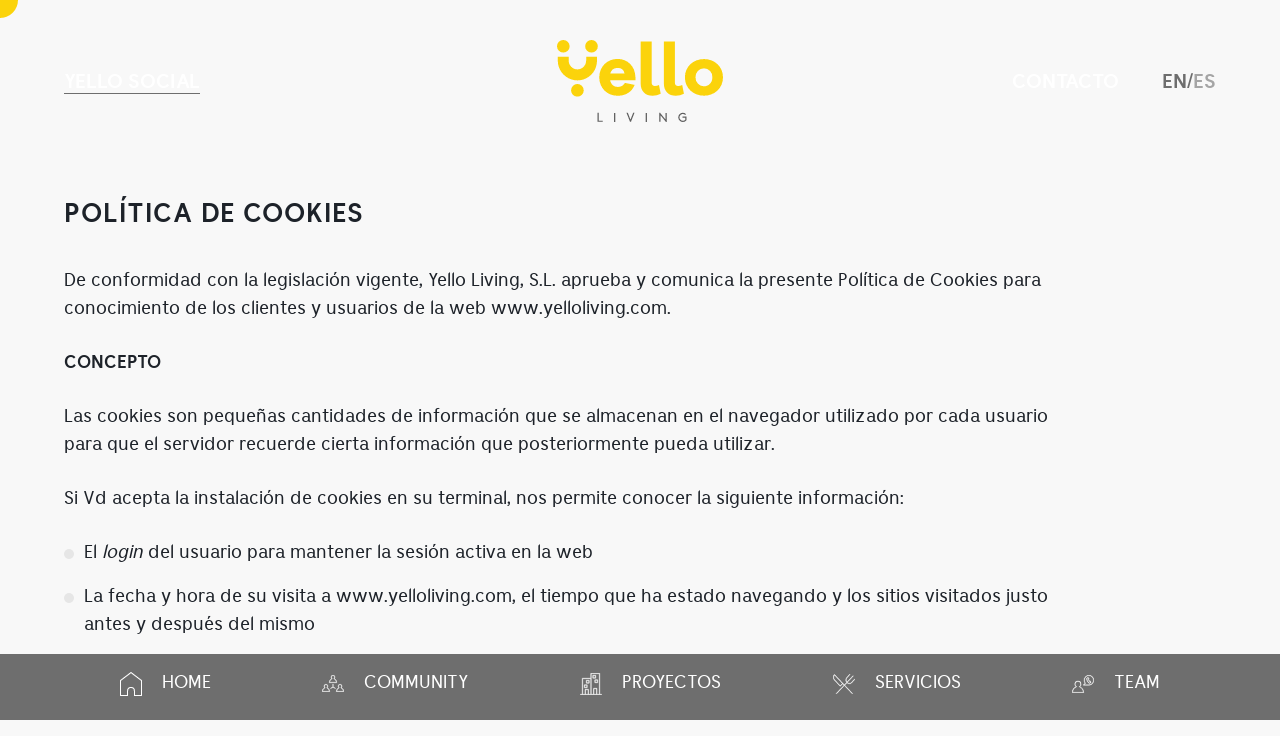

--- FILE ---
content_type: text/html; charset=UTF-8
request_url: https://yelloliving.com/politica-de-cookies/
body_size: 11977
content:
<!doctype html>
<html lang="es-ES" class="">
<head>
  <meta charset="UTF-8">
  <meta name="viewport" content="width=device-width, initial-scale=1">
  <meta charset="UTF-8">
  <meta name="viewport" content="width=device-width, initial-scale=0, minimum-scale=1.0, maximum-scale=1.0, user-scalable=no">
  <meta name="format-detection" content="telephone=no">
  <link rel="shortcut icon" href="https://yelloliving.com/wp-content/themes/yello_wp/favicon/favicon.ico">
  <link rel="apple-touch-icon" href="https://yelloliving.com/wp-content/themes/yello_wp/favicon/apple-touch-icon.png">
  <link rel="apple-touch-icon" sizes="57x57" href="https://yelloliving.com/wp-content/themes/yello_wp/favicon/apple-touch-icon-57x57.png">
  <link rel="apple-touch-icon" sizes="60x60" href="https://yelloliving.com/wp-content/themes/yello_wp/favicon/apple-touch-icon-60x60.png">
  <link rel="apple-touch-icon" sizes="72x72" href="https://yelloliving.com/wp-content/themes/yello_wp/favicon/apple-touch-icon-72x72.png">
  <link rel="apple-touch-icon" sizes="76x76" href="https://yelloliving.com/wp-content/themes/yello_wp/favicon/apple-touch-icon-76x76.png">
  <link rel="apple-touch-icon" sizes="114x114" href="https://yelloliving.com/wp-content/themes/yello_wp/favicon/apple-touch-icon-114x114.png">
  <link rel="apple-touch-icon" sizes="120x120" href="https://yelloliving.com/wp-content/themes/yello_wp/favicon/apple-touch-icon-120x120.png">
  <link rel="apple-touch-icon" sizes="144x144" href="https://yelloliving.com/wp-content/themes/yello_wp/favicon/apple-touch-icon-144x144.png">
  <link rel="apple-touch-icon" sizes="152x152" href="https://yelloliving.com/wp-content/themes/yello_wp/favicon/apple-touch-icon-152x152.png">
  <title>Yello | POLÍTICA DE COOKIES  </title>
  <link rel="stylesheet" href="https://yelloliving.com/wp-content/themes/yello_wp/app.a6a4d504.css?v=1634935072">
  <!--[if IE]>
  <script src="https://yelloliving.com/wp-content/themes/yello_wp/style/js/lib/html5shiv.js"></script>
  <script src="https://yelloliving.com/wp-content/themes/yello_wp/style/js/lib/respond.js"></script>
  <![endif]-->
  <meta name='robots' content='max-image-preview:large' />
<link rel="alternate" hreflang="es" href="https://yelloliving.com/politica-de-cookies/" />
<link rel="alternate" title="oEmbed (JSON)" type="application/json+oembed" href="https://yelloliving.com/wp-json/oembed/1.0/embed?url=https%3A%2F%2Fyelloliving.com%2Fpolitica-de-cookies%2F" />
<link rel="alternate" title="oEmbed (XML)" type="text/xml+oembed" href="https://yelloliving.com/wp-json/oembed/1.0/embed?url=https%3A%2F%2Fyelloliving.com%2Fpolitica-de-cookies%2F&#038;format=xml" />
<style id='wp-img-auto-sizes-contain-inline-css' type='text/css'>
img:is([sizes=auto i],[sizes^="auto," i]){contain-intrinsic-size:3000px 1500px}
/*# sourceURL=wp-img-auto-sizes-contain-inline-css */
</style>
<style id='wp-emoji-styles-inline-css' type='text/css'>

	img.wp-smiley, img.emoji {
		display: inline !important;
		border: none !important;
		box-shadow: none !important;
		height: 1em !important;
		width: 1em !important;
		margin: 0 0.07em !important;
		vertical-align: -0.1em !important;
		background: none !important;
		padding: 0 !important;
	}
/*# sourceURL=wp-emoji-styles-inline-css */
</style>
<link rel='stylesheet' id='wp-block-library-css' href='https://yelloliving.com/wp-includes/css/dist/block-library/style.min.css?ver=6.9' type='text/css' media='all' />
<style id='global-styles-inline-css' type='text/css'>
:root{--wp--preset--aspect-ratio--square: 1;--wp--preset--aspect-ratio--4-3: 4/3;--wp--preset--aspect-ratio--3-4: 3/4;--wp--preset--aspect-ratio--3-2: 3/2;--wp--preset--aspect-ratio--2-3: 2/3;--wp--preset--aspect-ratio--16-9: 16/9;--wp--preset--aspect-ratio--9-16: 9/16;--wp--preset--color--black: #000000;--wp--preset--color--cyan-bluish-gray: #abb8c3;--wp--preset--color--white: #ffffff;--wp--preset--color--pale-pink: #f78da7;--wp--preset--color--vivid-red: #cf2e2e;--wp--preset--color--luminous-vivid-orange: #ff6900;--wp--preset--color--luminous-vivid-amber: #fcb900;--wp--preset--color--light-green-cyan: #7bdcb5;--wp--preset--color--vivid-green-cyan: #00d084;--wp--preset--color--pale-cyan-blue: #8ed1fc;--wp--preset--color--vivid-cyan-blue: #0693e3;--wp--preset--color--vivid-purple: #9b51e0;--wp--preset--gradient--vivid-cyan-blue-to-vivid-purple: linear-gradient(135deg,rgb(6,147,227) 0%,rgb(155,81,224) 100%);--wp--preset--gradient--light-green-cyan-to-vivid-green-cyan: linear-gradient(135deg,rgb(122,220,180) 0%,rgb(0,208,130) 100%);--wp--preset--gradient--luminous-vivid-amber-to-luminous-vivid-orange: linear-gradient(135deg,rgb(252,185,0) 0%,rgb(255,105,0) 100%);--wp--preset--gradient--luminous-vivid-orange-to-vivid-red: linear-gradient(135deg,rgb(255,105,0) 0%,rgb(207,46,46) 100%);--wp--preset--gradient--very-light-gray-to-cyan-bluish-gray: linear-gradient(135deg,rgb(238,238,238) 0%,rgb(169,184,195) 100%);--wp--preset--gradient--cool-to-warm-spectrum: linear-gradient(135deg,rgb(74,234,220) 0%,rgb(151,120,209) 20%,rgb(207,42,186) 40%,rgb(238,44,130) 60%,rgb(251,105,98) 80%,rgb(254,248,76) 100%);--wp--preset--gradient--blush-light-purple: linear-gradient(135deg,rgb(255,206,236) 0%,rgb(152,150,240) 100%);--wp--preset--gradient--blush-bordeaux: linear-gradient(135deg,rgb(254,205,165) 0%,rgb(254,45,45) 50%,rgb(107,0,62) 100%);--wp--preset--gradient--luminous-dusk: linear-gradient(135deg,rgb(255,203,112) 0%,rgb(199,81,192) 50%,rgb(65,88,208) 100%);--wp--preset--gradient--pale-ocean: linear-gradient(135deg,rgb(255,245,203) 0%,rgb(182,227,212) 50%,rgb(51,167,181) 100%);--wp--preset--gradient--electric-grass: linear-gradient(135deg,rgb(202,248,128) 0%,rgb(113,206,126) 100%);--wp--preset--gradient--midnight: linear-gradient(135deg,rgb(2,3,129) 0%,rgb(40,116,252) 100%);--wp--preset--font-size--small: 13px;--wp--preset--font-size--medium: 20px;--wp--preset--font-size--large: 36px;--wp--preset--font-size--x-large: 42px;--wp--preset--spacing--20: 0.44rem;--wp--preset--spacing--30: 0.67rem;--wp--preset--spacing--40: 1rem;--wp--preset--spacing--50: 1.5rem;--wp--preset--spacing--60: 2.25rem;--wp--preset--spacing--70: 3.38rem;--wp--preset--spacing--80: 5.06rem;--wp--preset--shadow--natural: 6px 6px 9px rgba(0, 0, 0, 0.2);--wp--preset--shadow--deep: 12px 12px 50px rgba(0, 0, 0, 0.4);--wp--preset--shadow--sharp: 6px 6px 0px rgba(0, 0, 0, 0.2);--wp--preset--shadow--outlined: 6px 6px 0px -3px rgb(255, 255, 255), 6px 6px rgb(0, 0, 0);--wp--preset--shadow--crisp: 6px 6px 0px rgb(0, 0, 0);}:where(.is-layout-flex){gap: 0.5em;}:where(.is-layout-grid){gap: 0.5em;}body .is-layout-flex{display: flex;}.is-layout-flex{flex-wrap: wrap;align-items: center;}.is-layout-flex > :is(*, div){margin: 0;}body .is-layout-grid{display: grid;}.is-layout-grid > :is(*, div){margin: 0;}:where(.wp-block-columns.is-layout-flex){gap: 2em;}:where(.wp-block-columns.is-layout-grid){gap: 2em;}:where(.wp-block-post-template.is-layout-flex){gap: 1.25em;}:where(.wp-block-post-template.is-layout-grid){gap: 1.25em;}.has-black-color{color: var(--wp--preset--color--black) !important;}.has-cyan-bluish-gray-color{color: var(--wp--preset--color--cyan-bluish-gray) !important;}.has-white-color{color: var(--wp--preset--color--white) !important;}.has-pale-pink-color{color: var(--wp--preset--color--pale-pink) !important;}.has-vivid-red-color{color: var(--wp--preset--color--vivid-red) !important;}.has-luminous-vivid-orange-color{color: var(--wp--preset--color--luminous-vivid-orange) !important;}.has-luminous-vivid-amber-color{color: var(--wp--preset--color--luminous-vivid-amber) !important;}.has-light-green-cyan-color{color: var(--wp--preset--color--light-green-cyan) !important;}.has-vivid-green-cyan-color{color: var(--wp--preset--color--vivid-green-cyan) !important;}.has-pale-cyan-blue-color{color: var(--wp--preset--color--pale-cyan-blue) !important;}.has-vivid-cyan-blue-color{color: var(--wp--preset--color--vivid-cyan-blue) !important;}.has-vivid-purple-color{color: var(--wp--preset--color--vivid-purple) !important;}.has-black-background-color{background-color: var(--wp--preset--color--black) !important;}.has-cyan-bluish-gray-background-color{background-color: var(--wp--preset--color--cyan-bluish-gray) !important;}.has-white-background-color{background-color: var(--wp--preset--color--white) !important;}.has-pale-pink-background-color{background-color: var(--wp--preset--color--pale-pink) !important;}.has-vivid-red-background-color{background-color: var(--wp--preset--color--vivid-red) !important;}.has-luminous-vivid-orange-background-color{background-color: var(--wp--preset--color--luminous-vivid-orange) !important;}.has-luminous-vivid-amber-background-color{background-color: var(--wp--preset--color--luminous-vivid-amber) !important;}.has-light-green-cyan-background-color{background-color: var(--wp--preset--color--light-green-cyan) !important;}.has-vivid-green-cyan-background-color{background-color: var(--wp--preset--color--vivid-green-cyan) !important;}.has-pale-cyan-blue-background-color{background-color: var(--wp--preset--color--pale-cyan-blue) !important;}.has-vivid-cyan-blue-background-color{background-color: var(--wp--preset--color--vivid-cyan-blue) !important;}.has-vivid-purple-background-color{background-color: var(--wp--preset--color--vivid-purple) !important;}.has-black-border-color{border-color: var(--wp--preset--color--black) !important;}.has-cyan-bluish-gray-border-color{border-color: var(--wp--preset--color--cyan-bluish-gray) !important;}.has-white-border-color{border-color: var(--wp--preset--color--white) !important;}.has-pale-pink-border-color{border-color: var(--wp--preset--color--pale-pink) !important;}.has-vivid-red-border-color{border-color: var(--wp--preset--color--vivid-red) !important;}.has-luminous-vivid-orange-border-color{border-color: var(--wp--preset--color--luminous-vivid-orange) !important;}.has-luminous-vivid-amber-border-color{border-color: var(--wp--preset--color--luminous-vivid-amber) !important;}.has-light-green-cyan-border-color{border-color: var(--wp--preset--color--light-green-cyan) !important;}.has-vivid-green-cyan-border-color{border-color: var(--wp--preset--color--vivid-green-cyan) !important;}.has-pale-cyan-blue-border-color{border-color: var(--wp--preset--color--pale-cyan-blue) !important;}.has-vivid-cyan-blue-border-color{border-color: var(--wp--preset--color--vivid-cyan-blue) !important;}.has-vivid-purple-border-color{border-color: var(--wp--preset--color--vivid-purple) !important;}.has-vivid-cyan-blue-to-vivid-purple-gradient-background{background: var(--wp--preset--gradient--vivid-cyan-blue-to-vivid-purple) !important;}.has-light-green-cyan-to-vivid-green-cyan-gradient-background{background: var(--wp--preset--gradient--light-green-cyan-to-vivid-green-cyan) !important;}.has-luminous-vivid-amber-to-luminous-vivid-orange-gradient-background{background: var(--wp--preset--gradient--luminous-vivid-amber-to-luminous-vivid-orange) !important;}.has-luminous-vivid-orange-to-vivid-red-gradient-background{background: var(--wp--preset--gradient--luminous-vivid-orange-to-vivid-red) !important;}.has-very-light-gray-to-cyan-bluish-gray-gradient-background{background: var(--wp--preset--gradient--very-light-gray-to-cyan-bluish-gray) !important;}.has-cool-to-warm-spectrum-gradient-background{background: var(--wp--preset--gradient--cool-to-warm-spectrum) !important;}.has-blush-light-purple-gradient-background{background: var(--wp--preset--gradient--blush-light-purple) !important;}.has-blush-bordeaux-gradient-background{background: var(--wp--preset--gradient--blush-bordeaux) !important;}.has-luminous-dusk-gradient-background{background: var(--wp--preset--gradient--luminous-dusk) !important;}.has-pale-ocean-gradient-background{background: var(--wp--preset--gradient--pale-ocean) !important;}.has-electric-grass-gradient-background{background: var(--wp--preset--gradient--electric-grass) !important;}.has-midnight-gradient-background{background: var(--wp--preset--gradient--midnight) !important;}.has-small-font-size{font-size: var(--wp--preset--font-size--small) !important;}.has-medium-font-size{font-size: var(--wp--preset--font-size--medium) !important;}.has-large-font-size{font-size: var(--wp--preset--font-size--large) !important;}.has-x-large-font-size{font-size: var(--wp--preset--font-size--x-large) !important;}
/*# sourceURL=global-styles-inline-css */
</style>

<style id='classic-theme-styles-inline-css' type='text/css'>
/*! This file is auto-generated */
.wp-block-button__link{color:#fff;background-color:#32373c;border-radius:9999px;box-shadow:none;text-decoration:none;padding:calc(.667em + 2px) calc(1.333em + 2px);font-size:1.125em}.wp-block-file__button{background:#32373c;color:#fff;text-decoration:none}
/*# sourceURL=/wp-includes/css/classic-themes.min.css */
</style>
<link rel="https://api.w.org/" href="https://yelloliving.com/wp-json/" /><link rel="alternate" title="JSON" type="application/json" href="https://yelloliving.com/wp-json/wp/v2/pages/756" /><link rel="EditURI" type="application/rsd+xml" title="RSD" href="https://yelloliving.com/xmlrpc.php?rsd" />
<meta name="generator" content="WordPress 6.9" />
<link rel="canonical" href="https://yelloliving.com/politica-de-cookies/" />
<link rel='shortlink' href='https://yelloliving.com/?p=756' />
<meta name="generator" content="WPML ver:4.3.17 stt:1,2;" />

<body>
  <div class="loader"></div>
  <div class="mouse">
    <div class="ball"></div>
  </div>
<header class="header">
    <div class="container-vw header__box">

      <div class="header__left">
        <a class="header__logo" href="https://yelloliving.com/">
        <div class="header__logo__xs"><svg xmlns="http://www.w3.org/2000/svg" width="63.84" height="87.978"
              viewBox="0 0 63.84 87.978">
              <g id="Grupo_12" data-name="Grupo 12" transform="translate(-322.863 -158.064)">
                <path id="Trazado_29" data-name="Trazado 29"
                  d="M324.094,184.161v2.226l.008,3.989a31.817,31.817,0,0,0,1.559,9.426,30.121,30.121,0,0,0,4.395,8.489,29.592,29.592,0,0,0,6.768,6.722,30.848,30.848,0,0,0,8.521,4.337,30.594,30.594,0,0,0,18.875,0,30.848,30.848,0,0,0,8.521-4.337,29.573,29.573,0,0,0,6.768-6.722A30.1,30.1,0,0,0,383.9,199.8a31.752,31.752,0,0,0,1.559-9.426l.008-3.989v-2.226H368.418v2.226l-.008,3.866a14.739,14.739,0,0,1-.694,4.187,13.074,13.074,0,0,1-1.952,3.757,12.6,12.6,0,0,1-3.017,3,13.8,13.8,0,0,1-3.769,1.927,13.545,13.545,0,0,1-8.39,0,13.788,13.788,0,0,1-3.77-1.927,12.6,12.6,0,0,1-3.017-3,13.074,13.074,0,0,1-1.952-3.757,14.774,14.774,0,0,1-.694-4.187l-.008-3.866v-2.226Z"
                  fill="#fbd30b"></path>
                <path id="Trazado_30" data-name="Trazado 30"
                  d="M364.665,236.322a9.884,9.884,0,0,1-19.765,0,9.884,9.884,0,0,1,19.765,0Z" fill="#fbd30b"></path>
                <path id="Trazado_31" data-name="Trazado 31"
                  d="M386.7,167.785a9.884,9.884,0,0,1-19.765,0,9.884,9.884,0,0,1,19.765,0Z" fill="#fbd30b"></path>
                <path id="Trazado_32" data-name="Trazado 32"
                  d="M342.627,167.785a9.883,9.883,0,0,1-19.764,0,9.883,9.883,0,0,1,19.764,0Z" fill="#fbd30b"></path>
              </g>
            </svg> </div>
          <div class="header__logo__lg"><svg xmlns="http://www.w3.org/2000/svg" width="166.072" height="81.571"
              viewBox="0 0 166.072 81.571">
              <g id="Layer_2" data-name="Layer 2" transform="translate(0.002 0.001)">
                <g id="Layer_1" data-name="Layer 1" transform="translate(-0.002 -0.001)">
                  <path id="Trazado_15" data-name="Trazado 15" d="M64.493,121.051h3.966v1.215H63.22V113.31H64.5Z"
                    transform="translate(-22.775 -40.823)" fill="#5f5f5f"></path>
                  <path id="Trazado_16" data-name="Trazado 16" d="M89.17,113.33h1.279v8.956H89.17Z"
                    transform="translate(-32.125 -40.83)" fill="#5f5f5f"></path>
                  <path id="Trazado_17" data-name="Trazado 17"
                    d="M113.148,122.266h-.9l-3.512-8.956h1.331l2.629,6.749,2.636-6.749h1.331Z"
                    transform="translate(-39.176 -40.823)" fill="#5f5f5f"></path>
                  <path id="Trazado_18" data-name="Trazado 18" d="M138.69,113.33h1.279v8.956H138.69Z"
                    transform="translate(-49.966 -40.83)" fill="#5f5f5f"></path>
                  <path id="Trazado_19" data-name="Trazado 19"
                    d="M161.139,115.7v6.564H159.86V113.31h.9l5.367,6.57v-6.557H167.4v8.956h-.889Z"
                    transform="translate(-57.593 -40.823)" fill="#5f5f5f"></path>
                  <path id="Trazado_20" data-name="Trazado 20"
                    d="M197.811,120.666a4.542,4.542,0,0,1-3.474,1.663,4.6,4.6,0,0,1-.115-9.2,4.44,4.44,0,0,1,3.269,1.382l-.851.844a3.369,3.369,0,1,0-2.3,5.757,3.115,3.115,0,0,0,2.2-.825v-2.3h-2.559V116.77h3.838Z"
                    transform="translate(-68.337 -40.758)" fill="#5f5f5f"></path>
                  <path id="Trazado_21" data-name="Trazado 21"
                    d="M76.9,50.565c.9,4.171,3.723,6.691,7.446,6.691,2.559,0,5.514-.64,7.37-4l9.788,2c-2.962,7.306-9.25,10.824-17.157,10.824-10.005,0-18.27-7.376-18.27-18.334S74.345,29.41,84.414,29.41c9.788,0,17.65,7.037,17.855,18.334v2.821Zm.2-6.755H91.381a6.923,6.923,0,0,0-6.967-5.444,7.587,7.587,0,0,0-7.306,5.444Z"
                    transform="translate(-23.806 -10.595)" fill="#fbd30b"></path>
                  <path id="Trazado_22" data-name="Trazado 22"
                    d="M145.176,46.47a14.311,14.311,0,0,0,4-.966l1.721,8.617a16.236,16.236,0,0,1-8.131,2.137c-7.171,0-11.924-4.83-11.924-11.995V2.15h11.029V43.437A3.012,3.012,0,0,0,145.176,46.47Z"
                    transform="translate(-47.138 -0.774)" fill="#fbd30b"></path>
                  <path id="Trazado_23" data-name="Trazado 23"
                    d="M181.486,46.47a14.311,14.311,0,0,0,4-.966l1.721,8.617a16.236,16.236,0,0,1-8.131,2.137c-7.171,0-11.924-4.83-11.924-11.995V2.15h11.029V43.437A3.012,3.012,0,0,0,181.486,46.47Z"
                    transform="translate(-60.22 -0.774)" fill="#fbd30b"></path>
                  <path id="Trazado_24" data-name="Trazado 24"
                    d="M238.127,47.82c0,10.958-8.7,18.264-18.936,18.264C208.713,66.084,200,58.778,200,47.82s8.687-18.2,19.192-18.2C229.427,29.62,238.127,36.9,238.127,47.82Zm-10.619,0a8.45,8.45,0,1,0-16.869,0,8.643,8.643,0,0,0,8.553,8.956C223.446,56.776,227.508,53.264,227.508,47.82Z"
                    transform="translate(-72.055 -10.671)" fill="#fbd30b"></path>
                  <path id="Trazado_25" data-name="Trazado 25"
                    d="M1.23,26.1v3.973a20.2,20.2,0,0,0,1,6.033A19.778,19.778,0,0,0,9.4,45.867a19.934,19.934,0,0,0,5.45,2.776,21.111,21.111,0,0,0,6.039.953,21.111,21.111,0,0,0,6.039-.953,19.934,19.934,0,0,0,5.425-2.776,19.317,19.317,0,0,0,7.114-9.762,20.2,20.2,0,0,0,1-6.033V26.1H29.589V30a9.449,9.449,0,0,1-.448,2.68,8.252,8.252,0,0,1-1.279,2.4,7.977,7.977,0,0,1-1.919,1.919,8.834,8.834,0,0,1-2.405,1.235,9.986,9.986,0,0,1-2.687.422,9.9,9.9,0,0,1-2.68-.422A8.777,8.777,0,0,1,15.8,36.994a7.977,7.977,0,0,1-1.919-1.919,8.252,8.252,0,0,1-1.279-2.4A9.449,9.449,0,0,1,12.15,30V26.1Z"
                    transform="translate(-0.442 -9.403)" fill="#fbd30b"></path>
                  <path id="Trazado_26" data-name="Trazado 26"
                    d="M34.665,74.7a6.135,6.135,0,0,1-6.352,6.231A6.084,6.084,0,0,1,22,74.7a6.32,6.32,0,0,1,12.641,0Z"
                    transform="translate(-7.924 -24.635)" fill="#fbd30b"></path>
                  <path id="Trazado_27" data-name="Trazado 27"
                    d="M56.72,6.218a6.141,6.141,0,0,1-6.359,6.218,6.077,6.077,0,0,1-6.282-6.218A6.205,6.205,0,0,1,50.361,0,6.269,6.269,0,0,1,56.72,6.218Z"
                    transform="translate(-15.879 0.001)" fill="#fbd30b"></path>
                  <path id="Trazado_28" data-name="Trazado 28"
                    d="M12.64,6.218a6.135,6.135,0,0,1-6.352,6.218A6.084,6.084,0,0,1,0,6.218,6.205,6.205,0,0,1,6.288,0,6.269,6.269,0,0,1,12.64,6.218Z"
                    transform="translate(0.002 0.001)" fill="#fbd30b"></path>
                </g>
              </g>
            </svg> </div>
        </a>
      </div>

      <div class="header__middle">
        <a class="ajaxLoad smallMouse socialop" href="https://yelloliving.com/social/"><span>Yello Social</span></a>
        <a class="ajaxLoad livingop smallMouse" href="https://yelloliving.com/"><span>Yello Living</span></a>
      </div>

      <div class="header__right">
        <div class="header__right__lang">
          <a class="smallMouse" href="https://yelloliving.com/en/">en</a><div class="sep">/</div><a class="active smallMouse">es</a>
        </div>
        <div class="header__right__contact">
          <a class="ajaxLoad smallMouse livingop " href="https://yelloliving.com/contacto-social/"><span>Contacto</span></a>
          <a class="ajaxLoad  socialop smallMouse" href="https://yelloliving.com/contacto/"><span>Contacto</span></a>
        </div>
      </div>
    </div>
    <div class="container-vw header__menu menuLiving">
      <div class="header__menu__activer">Abrir Menú</div>
      <div class="header__menu__ops">
        <div class="header__menu__closer">Cerrar Menú</div>
        <a class="ajaxLoad el smallMouse" href="https://yelloliving.com/">
        <svg xmlns="http://www.w3.org/2000/svg" width="21.97" height="23.539" viewBox="0 0 21.97 23.539">
  <g id="noun_Home_922575" transform="translate(-3.204 -5)">
    <g id="Grupo_51" data-name="Grupo 51" transform="translate(3.204 5)">
      <path id="Trazado_51" data-name="Trazado 51" d="M18.674,957.461,8.212,965.307a.532.532,0,0,0-.213.425v14.646a.544.544,0,0,0,.523.523h7.062a.544.544,0,0,0,.523-.523v-4.446a2.877,2.877,0,0,1,5.754,0v4.446a.544.544,0,0,0,.523.523h7.062a.544.544,0,0,0,.523-.523V965.732a.536.536,0,0,0-.213-.425L19.3,957.461A.539.539,0,0,0,18.674,957.461Zm.311,1.079,9.939,7.454v13.862H22.908v-3.923a3.923,3.923,0,0,0-7.846,0v3.923H9.046V965.994Z" transform="translate(-8 -957.362)" fill="#fff"/>
    </g>
  </g>
</svg>
            <span>Home</span>
          </a>
          <a class="ajaxLoad el smallMouse" href="https://yelloliving.com/community/">
            <svg xmlns="http://www.w3.org/2000/svg" width="36.682" height="28.267"
              viewBox="0 0 36.682 28.267">
              <g id="noun_employees_1051863" transform="translate(-6.75 -16.75)">
                <path id="Trazado_40" data-name="Trazado 40"
                  d="M25.091,17a3.372,3.372,0,0,0-3.366,3.366,3.266,3.266,0,0,0,1.012,2.274A7.112,7.112,0,0,0,18.78,29.2a.421.421,0,0,0,.421.421h11.78A.421.421,0,0,0,31.4,29.2a7.112,7.112,0,0,0-3.957-6.561,3.266,3.266,0,0,0,1.012-2.274A3.372,3.372,0,0,0,25.091,17Zm0,.841a2.519,2.519,0,0,1,1.459,4.575.421.421,0,0,0,.118.736,6.158,6.158,0,0,1,3.826,5.627H19.687a6.158,6.158,0,0,1,3.826-5.627.421.421,0,0,0,.118-.736,2.519,2.519,0,0,1,1.459-4.575Zm-.039,13.871a.469.469,0,0,0-.381.434v4.378l-3.576,1.985a.424.424,0,1,0,.421.736l3.576-1.985,3.576,1.985a.424.424,0,1,0,.421-.736l-3.576-1.985V32.146a.421.421,0,0,0-.46-.434Zm-11.741.434a3.372,3.372,0,0,0-3.366,3.366,3.266,3.266,0,0,0,1.012,2.275A7.112,7.112,0,0,0,7,44.347a.421.421,0,0,0,.421.421H19.2a.421.421,0,0,0,.421-.421,7.112,7.112,0,0,0-3.957-6.561,3.266,3.266,0,0,0,1.012-2.275A3.372,3.372,0,0,0,13.311,32.146Zm23.56,0a3.372,3.372,0,0,0-3.366,3.366,3.266,3.266,0,0,0,1.012,2.275,7.112,7.112,0,0,0-3.957,6.561.421.421,0,0,0,.421.421h11.78a.421.421,0,0,0,.421-.421,7.112,7.112,0,0,0-3.957-6.561,3.266,3.266,0,0,0,1.012-2.275A3.372,3.372,0,0,0,36.871,32.146Zm-23.56.841a2.519,2.519,0,0,1,1.459,4.575.421.421,0,0,0,.118.736,6.158,6.158,0,0,1,3.826,5.627H7.907A6.158,6.158,0,0,1,11.733,38.3a.421.421,0,0,0,.118-.736,2.519,2.519,0,0,1,1.459-4.575Zm23.56,0a2.519,2.519,0,0,1,1.459,4.575.421.421,0,0,0,.118.736,6.158,6.158,0,0,1,3.826,5.627H31.467A6.158,6.158,0,0,1,35.293,38.3a.421.421,0,0,0,.118-.736,2.519,2.519,0,0,1,1.459-4.575Z"
                  fill="#fff" stroke="#fff" stroke-width="0.5"></path>
              </g>
            </svg> 
            <span>Community</span>
          </a>
          <a class="ajaxLoad el smallMouse" href="https://yelloliving.com/proyectos/"><svg
              xmlns="http://www.w3.org/2000/svg" width="28.551" height="28.551" viewBox="0 0 28.551 28.551">
              <g id="noun_Hotel_528227" transform="translate(-6.75 -6.75)">
                <g id="Grupo_29" data-name="Grupo 29" transform="translate(7 7)">
                  <path id="Trazado_41" data-name="Trazado 41"
                    d="M21.026,7a.329.329,0,0,0-.326.326v6.2H9.936a.339.339,0,0,0-.326.326V34.4H7.326a.326.326,0,1,0,0,.652h27.4a.326.326,0,0,0,0-.652H32.442V7.326A.339.339,0,0,0,32.116,7Zm.326.652H31.789V34.4H28.854V26.9a.339.339,0,0,0-.326-.326H24.614a.325.325,0,0,0-.061,0,.337.337,0,0,0-.265.326v7.5H21.352Zm2.222,1.957a.337.337,0,0,0-.265.326V13.2a.339.339,0,0,0,.326.326H26.9a.339.339,0,0,0,.326-.326V9.936a.339.339,0,0,0-.326-.326H23.635A.325.325,0,0,0,23.574,9.609Zm.387.652h2.609v2.609H23.961Zm-13.7,3.914H20.7V34.4H17.764V28.2a.339.339,0,0,0-.326-.326H13.524a.325.325,0,0,0-.061,0,.337.337,0,0,0-.265.326v6.2H10.262Zm15.922,1.3a.337.337,0,0,0-.265.326v3.262a.339.339,0,0,0,.326.326h3.262a.339.339,0,0,0,.326-.326V15.807a.339.339,0,0,0-.326-.326H26.244A.325.325,0,0,0,26.183,15.481Zm-11.049.652a.338.338,0,0,0-.306.326v3.262a.339.339,0,0,0,.326.326h3.262a.339.339,0,0,0,.326-.326V16.459a.337.337,0,0,0-.265-.326.325.325,0,0,0-.061,0H15.134Zm11.437,0H29.18v2.609H26.571Zm-11.09.652H18.09v2.609H15.481ZM12.525,22a.338.338,0,0,0-.306.326v3.262a.339.339,0,0,0,.326.326h3.262a.339.339,0,0,0,.326-.326V22.33A.337.337,0,0,0,15.868,22a.325.325,0,0,0-.061,0H12.525Zm.347.652h2.609v2.609H12.871ZM24.94,27.223H28.2V34.4H24.94Zm-11.09,1.3h3.262V34.4H13.85Z"
                    transform="translate(-7 -7)" fill="#fff" stroke="#fff" stroke-width="0.5"></path>
                </g>
              </g>
            </svg> 
            <span>Proyectos</span>
          </a>
          <a class="ajaxLoad el smallMouse" href=https://yelloliving.com/servicios/">
            <svg xmlns="http://www.w3.org/2000/svg" width="32.242" height="28.551" viewBox="0 0 32.242 28.551">
              <g id="noun_cutlery_515916" transform="translate(-6.75 -11.75)">
                <g id="Grupo_32" data-name="Grupo 32" transform="translate(7 12)">
                  <path id="Trazado_44" data-name="Trazado 44"
                    d="M31.36,12a.359.359,0,0,0-.242.092,1.5,1.5,0,0,0-.127.127l-4.337,4.694h.012v.012a4.935,4.935,0,0,0-1.211,3.564,4.94,4.94,0,0,0,1.292,3.253l-3.333,3.437-14.2-14.6a1.86,1.86,0,0,0-.15-.127.36.36,0,0,0-.219-.081.354.354,0,0,0-.242.092,1.685,1.685,0,0,0-.127.127A5.693,5.693,0,0,0,7,16.429a5.773,5.773,0,0,0,1.58,3.945l8.489,8.858a.384.384,0,0,0,.531,0L21.037,25.8l1.857,1.915-11.257,11.6a1.751,1.751,0,0,0-.138.15.372.372,0,0,0,.3.588.384.384,0,0,0,.242-.092c.046-.039.127-.127.127-.127L23.413,28.24,34.544,39.682a3.143,3.143,0,0,0,.288.3.355.355,0,0,0,.219.069.372.372,0,0,0,.3-.588.879.879,0,0,0-.138-.15L23.932,27.71l3.333-3.426a4.806,4.806,0,0,0,3.356,1.373,4.492,4.492,0,0,0,3.587-1.223l.012-.012,4.314-4.671a2.039,2.039,0,0,0,.138-.161.365.365,0,0,0,.069-.208.369.369,0,0,0-.369-.369.363.363,0,0,0-.208.069,1.527,1.527,0,0,0-.161.15l-4.325,4.683-.012.012c-.687.683-1.285.992-3.045.992a3.991,3.991,0,0,1-2.849-1.165l8.651-8.916a.39.39,0,0,0-.277-.634.373.373,0,0,0-.254.115l-8.628,8.893a4.109,4.109,0,0,1-1.073-2.722,4.158,4.158,0,0,1,1-3.08h.012l4.314-4.671a.849.849,0,0,0,.15-.173.358.358,0,0,0,.058-.2A.369.369,0,0,0,31.36,12ZM8.869,13.292l11.65,11.973-3.183,3.183L9.111,19.855a5.05,5.05,0,0,1-1.373-3.426A4.953,4.953,0,0,1,8.869,13.292Z"
                    transform="translate(-7 -12)" fill="#fff" stroke="#fff" stroke-width="0.5"></path>
                </g>
              </g>
            </svg>
            <span>Servicios</span>
          </a>
          
          <a class="ajaxLoad el smallMouse" href="https://yelloliving.com/team/">
            <svg xmlns="http://www.w3.org/2000/svg" width="38.44" height="30.5" viewBox="0 0 38.44 30.5">
              <g id="noun_customer_support_1191552" data-name="noun_customer support_1191552"
                transform="translate(-6.75 -15.748)">
                <g id="Grupo_30" data-name="Grupo 30" transform="translate(7 15.998)">
                  <path id="Trazado_42" data-name="Trazado 42"
                    d="M36.255,16l-.041.014A8.6,8.6,0,0,0,27.748,24.6a8.5,8.5,0,0,0,1.627,5l-2.84,2.84a.441.441,0,0,0,.317.758h9.5a8.6,8.6,0,0,0,0-17.205H36.31a.441.441,0,0,0-.055,0Zm.1.882a7.72,7.72,0,0,1,0,15.441H27.914l2.344-2.344a.441.441,0,0,0,.028-.579,7.614,7.614,0,0,1-1.654-4.8A7.717,7.717,0,0,1,36.351,16.881ZM34.9,19.514a.393.393,0,0,0-.234.083c-.832.55-1.612,1.12-2.344,1.7a.441.441,0,0,0-.165.317,9.2,9.2,0,0,0,1.172,4.922,8.85,8.85,0,0,0,3.543,3.529.441.441,0,0,0,.386.014c.848-.368,1.715-.785,2.592-1.255a.441.441,0,0,0,.179-.607l-1.406-2.523a.441.441,0,0,0-.62-.165l-.317.193c-.183.109-.316.062-.358-.014l-1.268-2.289a.3.3,0,0,1,.165-.358l.331-.193a.441.441,0,0,0,.152-.593L35.3,19.749A.441.441,0,0,0,34.9,19.514ZM34.78,20.6l.965,1.737a1.16,1.16,0,0,0-.455,1.516l1.268,2.275a1.118,1.118,0,0,0,1.5.358l.965,1.737c-.643.334-1.279.648-1.9.924A7.917,7.917,0,0,1,34.1,26.1a8.309,8.309,0,0,1-1.048-4.26C33.6,21.426,34.182,21.009,34.78,20.6ZM17.147,25.7a5.6,5.6,0,0,0-5.6,5.6,5.514,5.514,0,0,0,2,4.219A10.739,10.739,0,0,0,7,45.557.441.441,0,0,0,7.441,46H26.852a.441.441,0,0,0,.441-.441A10.739,10.739,0,0,0,20.745,35.52a5.514,5.514,0,0,0,2-4.219A5.6,5.6,0,0,0,17.147,25.7Zm0,.882a4.71,4.71,0,0,1,2.509,8.7.441.441,0,0,0,.1.786,9.784,9.784,0,0,1,6.631,9.044H7.91a9.784,9.784,0,0,1,6.631-9.044.441.441,0,0,0,.1-.786,4.71,4.71,0,0,1,2.509-8.7Z"
                    transform="translate(-7 -15.998)" fill="#fff" stroke="#fff" stroke-width="0.5"></path>
                </g>
              </g>
            </svg> 
            <span>Team</span>
          </a>

          <a class="ajaxLoad el el--xs smallMouse" href="https://yelloliving.com/contacto/">
          <svg xmlns="http://www.w3.org/2000/svg" width="30.245" height="29.2" viewBox="0 0 30.245 29.2">
              <g id="noun_Email_1513953" transform="translate(-65.2 59.751)">
                <g id="Group" transform="translate(65.3 -59.651)">
                  <path id="Compound_Path" data-name="Compound Path" d="M8.3,38.7H38.345V17.481h-7.6a1.009,1.009,0,0,0,.036-.324,7.457,7.457,0,1,0-14.915,0,1.009,1.009,0,0,0,.036.324H8.3Zm.721-.721V20.76l14.3,10.7,14.3-10.7V37.98Zm14.3-27.523a6.737,6.737,0,1,1-6.737,6.7,6.737,6.737,0,0,1,6.737-6.7ZM15.937,18.2a7.457,7.457,0,0,0,14.77,0h6.917v1.657l-14.3,10.7-14.3-10.7V18.2Z" transform="translate(-8.3 -9.7)" fill="#fbd30b" stroke="#fbd30b" stroke-width="0.2"/>
                  <path id="Path" d="M46.621,24.7l-.468-.5-4.107,3.855L39.7,25.641l-.5.5,2.81,2.918Z" transform="translate(-28.068 -18.976)" fill="#fbd30b" stroke="#fbd30b" stroke-width="0.2"/>
                </g>
              </g>
            </svg>

            <span>Contact</span>
          </a>
        
      </div>
    </div>

    <div class="container-vw header__menu menuSocial">
      <div class="header__menu__activer">Abrir Menú</div>
      <div class="header__menu__ops">
        <div class="header__menu__closer">Cerrar Menú</div>
        <a class="ajaxLoad el smallMouse" href="https://yelloliving.com/social/">
        <svg xmlns="http://www.w3.org/2000/svg" width="21.97" height="23.539" viewBox="0 0 21.97 23.539">
  <g id="noun_Home_922575" transform="translate(-3.204 -5)">
    <g id="Grupo_51" data-name="Grupo 51" transform="translate(3.204 5)">
      <path id="Trazado_51" data-name="Trazado 51" d="M18.674,957.461,8.212,965.307a.532.532,0,0,0-.213.425v14.646a.544.544,0,0,0,.523.523h7.062a.544.544,0,0,0,.523-.523v-4.446a2.877,2.877,0,0,1,5.754,0v4.446a.544.544,0,0,0,.523.523h7.062a.544.544,0,0,0,.523-.523V965.732a.536.536,0,0,0-.213-.425L19.3,957.461A.539.539,0,0,0,18.674,957.461Zm.311,1.079,9.939,7.454v13.862H22.908v-3.923a3.923,3.923,0,0,0-7.846,0v3.923H9.046V965.994Z" transform="translate(-8 -957.362)" fill="#fff"/>
    </g>
  </g>
</svg>
          <span>Home</span>
        </a>
        <a class="ajaxLoad el smallMouse" href="https://yelloliving.com/sostenibilidad/">
          <svg xmlns="http://www.w3.org/2000/svg" width="36.682" height="28.267"
            viewBox="0 0 36.682 28.267">
            <g id="noun_employees_1051863" transform="translate(-6.75 -16.75)">
              <path id="Trazado_40" data-name="Trazado 40"
                d="M25.091,17a3.372,3.372,0,0,0-3.366,3.366,3.266,3.266,0,0,0,1.012,2.274A7.112,7.112,0,0,0,18.78,29.2a.421.421,0,0,0,.421.421h11.78A.421.421,0,0,0,31.4,29.2a7.112,7.112,0,0,0-3.957-6.561,3.266,3.266,0,0,0,1.012-2.274A3.372,3.372,0,0,0,25.091,17Zm0,.841a2.519,2.519,0,0,1,1.459,4.575.421.421,0,0,0,.118.736,6.158,6.158,0,0,1,3.826,5.627H19.687a6.158,6.158,0,0,1,3.826-5.627.421.421,0,0,0,.118-.736,2.519,2.519,0,0,1,1.459-4.575Zm-.039,13.871a.469.469,0,0,0-.381.434v4.378l-3.576,1.985a.424.424,0,1,0,.421.736l3.576-1.985,3.576,1.985a.424.424,0,1,0,.421-.736l-3.576-1.985V32.146a.421.421,0,0,0-.46-.434Zm-11.741.434a3.372,3.372,0,0,0-3.366,3.366,3.266,3.266,0,0,0,1.012,2.275A7.112,7.112,0,0,0,7,44.347a.421.421,0,0,0,.421.421H19.2a.421.421,0,0,0,.421-.421,7.112,7.112,0,0,0-3.957-6.561,3.266,3.266,0,0,0,1.012-2.275A3.372,3.372,0,0,0,13.311,32.146Zm23.56,0a3.372,3.372,0,0,0-3.366,3.366,3.266,3.266,0,0,0,1.012,2.275,7.112,7.112,0,0,0-3.957,6.561.421.421,0,0,0,.421.421h11.78a.421.421,0,0,0,.421-.421,7.112,7.112,0,0,0-3.957-6.561,3.266,3.266,0,0,0,1.012-2.275A3.372,3.372,0,0,0,36.871,32.146Zm-23.56.841a2.519,2.519,0,0,1,1.459,4.575.421.421,0,0,0,.118.736,6.158,6.158,0,0,1,3.826,5.627H7.907A6.158,6.158,0,0,1,11.733,38.3a.421.421,0,0,0,.118-.736,2.519,2.519,0,0,1,1.459-4.575Zm23.56,0a2.519,2.519,0,0,1,1.459,4.575.421.421,0,0,0,.118.736,6.158,6.158,0,0,1,3.826,5.627H31.467A6.158,6.158,0,0,1,35.293,38.3a.421.421,0,0,0,.118-.736,2.519,2.519,0,0,1,1.459-4.575Z"
                fill="#fff" stroke="#fff" stroke-width="0.5"></path>
            </g>
          </svg> 
          <span>Sostenibilidad</span>
        </a>
        <a class="ajaxLoad el smallMouse" href="https://yelloliving.com/espacios/">
          <svg xmlns="http://www.w3.org/2000/svg" width="28.551" height="28.551" viewBox="0 0 28.551 28.551">
            <g id="noun_Hotel_528227" transform="translate(-6.75 -6.75)">
              <g id="Grupo_29" data-name="Grupo 29" transform="translate(7 7)">
                <path id="Trazado_41" data-name="Trazado 41"
                  d="M21.026,7a.329.329,0,0,0-.326.326v6.2H9.936a.339.339,0,0,0-.326.326V34.4H7.326a.326.326,0,1,0,0,.652h27.4a.326.326,0,0,0,0-.652H32.442V7.326A.339.339,0,0,0,32.116,7Zm.326.652H31.789V34.4H28.854V26.9a.339.339,0,0,0-.326-.326H24.614a.325.325,0,0,0-.061,0,.337.337,0,0,0-.265.326v7.5H21.352Zm2.222,1.957a.337.337,0,0,0-.265.326V13.2a.339.339,0,0,0,.326.326H26.9a.339.339,0,0,0,.326-.326V9.936a.339.339,0,0,0-.326-.326H23.635A.325.325,0,0,0,23.574,9.609Zm.387.652h2.609v2.609H23.961Zm-13.7,3.914H20.7V34.4H17.764V28.2a.339.339,0,0,0-.326-.326H13.524a.325.325,0,0,0-.061,0,.337.337,0,0,0-.265.326v6.2H10.262Zm15.922,1.3a.337.337,0,0,0-.265.326v3.262a.339.339,0,0,0,.326.326h3.262a.339.339,0,0,0,.326-.326V15.807a.339.339,0,0,0-.326-.326H26.244A.325.325,0,0,0,26.183,15.481Zm-11.049.652a.338.338,0,0,0-.306.326v3.262a.339.339,0,0,0,.326.326h3.262a.339.339,0,0,0,.326-.326V16.459a.337.337,0,0,0-.265-.326.325.325,0,0,0-.061,0H15.134Zm11.437,0H29.18v2.609H26.571Zm-11.09.652H18.09v2.609H15.481ZM12.525,22a.338.338,0,0,0-.306.326v3.262a.339.339,0,0,0,.326.326h3.262a.339.339,0,0,0,.326-.326V22.33A.337.337,0,0,0,15.868,22a.325.325,0,0,0-.061,0H12.525Zm.347.652h2.609v2.609H12.871ZM24.94,27.223H28.2V34.4H24.94Zm-11.09,1.3h3.262V34.4H13.85Z"
                  transform="translate(-7 -7)" fill="#fff" stroke="#fff" stroke-width="0.5"></path>
              </g>
            </g>
          </svg> 
          <span>Espacios</span>
        </a>
        <a class="ajaxLoad el smallMouse" href="https://yelloliving.com/servicios-social/">
          <svg
            xmlns="http://www.w3.org/2000/svg" width="32.242" height="28.551" viewBox="0 0 32.242 28.551">
            <g id="noun_cutlery_515916" transform="translate(-6.75 -11.75)">
              <g id="Grupo_32" data-name="Grupo 32" transform="translate(7 12)">
                <path id="Trazado_44" data-name="Trazado 44"
                  d="M31.36,12a.359.359,0,0,0-.242.092,1.5,1.5,0,0,0-.127.127l-4.337,4.694h.012v.012a4.935,4.935,0,0,0-1.211,3.564,4.94,4.94,0,0,0,1.292,3.253l-3.333,3.437-14.2-14.6a1.86,1.86,0,0,0-.15-.127.36.36,0,0,0-.219-.081.354.354,0,0,0-.242.092,1.685,1.685,0,0,0-.127.127A5.693,5.693,0,0,0,7,16.429a5.773,5.773,0,0,0,1.58,3.945l8.489,8.858a.384.384,0,0,0,.531,0L21.037,25.8l1.857,1.915-11.257,11.6a1.751,1.751,0,0,0-.138.15.372.372,0,0,0,.3.588.384.384,0,0,0,.242-.092c.046-.039.127-.127.127-.127L23.413,28.24,34.544,39.682a3.143,3.143,0,0,0,.288.3.355.355,0,0,0,.219.069.372.372,0,0,0,.3-.588.879.879,0,0,0-.138-.15L23.932,27.71l3.333-3.426a4.806,4.806,0,0,0,3.356,1.373,4.492,4.492,0,0,0,3.587-1.223l.012-.012,4.314-4.671a2.039,2.039,0,0,0,.138-.161.365.365,0,0,0,.069-.208.369.369,0,0,0-.369-.369.363.363,0,0,0-.208.069,1.527,1.527,0,0,0-.161.15l-4.325,4.683-.012.012c-.687.683-1.285.992-3.045.992a3.991,3.991,0,0,1-2.849-1.165l8.651-8.916a.39.39,0,0,0-.277-.634.373.373,0,0,0-.254.115l-8.628,8.893a4.109,4.109,0,0,1-1.073-2.722,4.158,4.158,0,0,1,1-3.08h.012l4.314-4.671a.849.849,0,0,0,.15-.173.358.358,0,0,0,.058-.2A.369.369,0,0,0,31.36,12ZM8.869,13.292l11.65,11.973-3.183,3.183L9.111,19.855a5.05,5.05,0,0,1-1.373-3.426A4.953,4.953,0,0,1,8.869,13.292Z"
                  transform="translate(-7 -12)" fill="#fff" stroke="#fff" stroke-width="0.5"></path>
              </g>
            </g>
          </svg> 
          <span>Servicios</span>
        </a>
        
        <a class="ajaxLoad el smallMouse" href="https://yelloliving.com/team-social/">
          <svg
            xmlns="http://www.w3.org/2000/svg" width="38.44" height="30.5" viewBox="0 0 38.44 30.5">
            <g id="noun_customer_support_1191552" data-name="noun_customer support_1191552"
              transform="translate(-6.75 -15.748)">
              <g id="Grupo_30" data-name="Grupo 30" transform="translate(7 15.998)">
                <path id="Trazado_42" data-name="Trazado 42"
                  d="M36.255,16l-.041.014A8.6,8.6,0,0,0,27.748,24.6a8.5,8.5,0,0,0,1.627,5l-2.84,2.84a.441.441,0,0,0,.317.758h9.5a8.6,8.6,0,0,0,0-17.205H36.31a.441.441,0,0,0-.055,0Zm.1.882a7.72,7.72,0,0,1,0,15.441H27.914l2.344-2.344a.441.441,0,0,0,.028-.579,7.614,7.614,0,0,1-1.654-4.8A7.717,7.717,0,0,1,36.351,16.881ZM34.9,19.514a.393.393,0,0,0-.234.083c-.832.55-1.612,1.12-2.344,1.7a.441.441,0,0,0-.165.317,9.2,9.2,0,0,0,1.172,4.922,8.85,8.85,0,0,0,3.543,3.529.441.441,0,0,0,.386.014c.848-.368,1.715-.785,2.592-1.255a.441.441,0,0,0,.179-.607l-1.406-2.523a.441.441,0,0,0-.62-.165l-.317.193c-.183.109-.316.062-.358-.014l-1.268-2.289a.3.3,0,0,1,.165-.358l.331-.193a.441.441,0,0,0,.152-.593L35.3,19.749A.441.441,0,0,0,34.9,19.514ZM34.78,20.6l.965,1.737a1.16,1.16,0,0,0-.455,1.516l1.268,2.275a1.118,1.118,0,0,0,1.5.358l.965,1.737c-.643.334-1.279.648-1.9.924A7.917,7.917,0,0,1,34.1,26.1a8.309,8.309,0,0,1-1.048-4.26C33.6,21.426,34.182,21.009,34.78,20.6ZM17.147,25.7a5.6,5.6,0,0,0-5.6,5.6,5.514,5.514,0,0,0,2,4.219A10.739,10.739,0,0,0,7,45.557.441.441,0,0,0,7.441,46H26.852a.441.441,0,0,0,.441-.441A10.739,10.739,0,0,0,20.745,35.52a5.514,5.514,0,0,0,2-4.219A5.6,5.6,0,0,0,17.147,25.7Zm0,.882a4.71,4.71,0,0,1,2.509,8.7.441.441,0,0,0,.1.786,9.784,9.784,0,0,1,6.631,9.044H7.91a9.784,9.784,0,0,1,6.631-9.044.441.441,0,0,0,.1-.786,4.71,4.71,0,0,1,2.509-8.7Z"
                  transform="translate(-7 -15.998)" fill="#fff" stroke="#fff" stroke-width="0.5"></path>
              </g>
            </g>
          </svg> 
        <span>Team</span>
        </a>
        <a class="ajaxLoad el el--xs smallMouse" href="https://yelloliving.com/contacto-social/">
          <svg xmlns="http://www.w3.org/2000/svg" width="30.245" height="29.2" viewBox="0 0 30.245 29.2">
              <g id="noun_Email_1513953" transform="translate(-65.2 59.751)">
                <g id="Group" transform="translate(65.3 -59.651)">
                  <path id="Compound_Path" data-name="Compound Path" d="M8.3,38.7H38.345V17.481h-7.6a1.009,1.009,0,0,0,.036-.324,7.457,7.457,0,1,0-14.915,0,1.009,1.009,0,0,0,.036.324H8.3Zm.721-.721V20.76l14.3,10.7,14.3-10.7V37.98Zm14.3-27.523a6.737,6.737,0,1,1-6.737,6.7,6.737,6.737,0,0,1,6.737-6.7ZM15.937,18.2a7.457,7.457,0,0,0,14.77,0h6.917v1.657l-14.3,10.7-14.3-10.7V18.2Z" transform="translate(-8.3 -9.7)" fill="#fbd30b" stroke="#fbd30b" stroke-width="0.2"/>
                  <path id="Path" d="M46.621,24.7l-.468-.5-4.107,3.855L39.7,25.641l-.5.5,2.81,2.918Z" transform="translate(-28.068 -18.976)" fill="#fbd30b" stroke="#fbd30b" stroke-width="0.2"/>
                </g>
              </g>
            </svg>

            <span>Contact</span>
          </a>
      </div>
    </div>
  </header><div id="app">
    <main class="page--legal" data-scroll-container="">
      <section class="module-legal" data-scroll-section="" data-scroll="">
        <div class="container-vw content">
          <div class="content__wp">
            <h2 class="bold1">POLÍTICA DE COOKIES</h2>
            <div class="contentWP">
            <p class="p3">De conformidad con la legislación vigente, Yello Living, S.L. aprueba y comunica la presente Política de Cookies para conocimiento de los clientes y usuarios de la web www.yelloliving.com.</p>
<p class="p3"><span class="s1"><b>CONCEPTO</b></span></p>
<p class="p3">Las cookies son pequeñas cantidades de información que se almacenan en el navegador utilizado por cada usuario para que el servidor recuerde cierta información que posteriormente pueda utilizar.</p>
<p class="p3">Si Vd acepta la instalación de cookies en su terminal, nos permite conocer la siguiente información:</p>
<ul class="ul1">
<li class="li3"><span class="s2"></span>El <i>login</i> del usuario para mantener la sesión activa en la web</li>
<li class="li3"><span class="s2"></span>La fecha y hora de su visita a www.yelloliving.com, el tiempo que ha estado navegando y los sitios visitados justo antes y después del mismo</li>
<li class="li3"><span class="s2"></span>El formato de la web en el acceso desde dispositivos móviles</li>
<li class="li3"><span class="s2"></span>Las últimas búsquedas realizadas en los servicios de la web y datos de personalización de estos servicios</li>
<li class="li3"><span class="s2"></span>Información estadística del uso de www.yelloliving.com</li>
<li class="li3"><span class="s2"></span>Información sobre los anuncios que se muestran al usuario</li>
</ul>
<p class="p3">Vd tiene la opción de permitir, bloquear o eliminar las cookies instaladas en su equipo mediante la configuración del navegador. Los procedimientos para rechazar y eliminar las cookies pueden ser distintos de un navegador a otro.</p>
<p class="p3">Podrá seguir navegando por www.yelloliving.com aunque rechace el uso de cookies, pero en ese caso no podemos garantizar su acceso y utilización de algunas de las prestaciones.</p>
<p class="p3">Las cookies facilitan la navegación, la hacen más amigable, y no dañan el dispositivo de navegación. Pueden también ayudar a identificar y resolver errores.</p>
<p class="p3">Las cookies no pueden extraer información del disco duro del usuario o información de datos personales. La única manera de que la información privada del usuario forme parte del archivo “Cookie” es que éste la facilite expresamente. En el caso de que las cookies diesen o pudieran ayudar a conocer datos personales de un usuario, serían consideradas dato personal y estarían sujetas a los requisitos de la Política de Privacidad aprobada por Yello Living, S.L., que se encuentra publicada en la citada página web. Por tanto, requeriría el consentimiento explicito e inequívoco del usuario.</p>
<p class="p3"><span class="s1"><b>TIPOLOGÍA DE COOKIES</b></span></p>
<p class="p3">www.yelloliving.com puede utilizar tres tipos de cookies:</p>
<ul class="ul1">
<li class="li3"><span class="s2"></span><span class="s1">Cookies propias</span>. Son las estrictamente necesarias para la prestación de determinados servicios solicitados expresamente por el usuario. Si se desactivan estas cookies, no podrá recibir correctamente nuestros contenidos y servicios;</li>
<li class="li3"><span class="s2"></span><span class="s1">Cookies de terceros</span>. Son cookies utilizadas y gestionadas por entidades externas que proporcionan información que ayuda a mejorar el sitio web y a conocer las preferencias del usuario.</li>
<li class="li3"><span class="s2"></span><span class="s1">Cookies de redes sociales externas</span>. Se utilizan para que los visitantes puedan interactuar con el contenido de diferentes plataformas sociales. Las condiciones de utilización de estas cookies y la información recopilada se regulan por la política de privacidad de la plataforma correspondiente.</li>
</ul>
<p class="p3"><span class="s1"><b>ACEPTACIÓN DE COOKIES</b></span></p>
<p class="p3">Las cookies nos permiten mejorar el sitio web. Por ello, le agradecemos que las acepte y consienta su utilización por parte de este sitio web y la instalación de las mismas en su equipo o dispositivo.</p>
<p class="p3"><span class="s1"><b>ACTUALIZACIÓN Y MODIFICACIÓN</b></span></p>
<p class="p3">Yello Living, S.L. se reserva el derecho a modificar sin previo aviso esta Política de Cookies. Le recomendamos revisarla periódicamente con el objetivo de estar adecuadamente informado.</p>
          </div>
          </div>
        </div>
      </section>
      <footer class="footer" data-scroll="" data-scroll-section="">
        <div class="container-vw content">
          <div class="content__top">
            <a class="footer__logo ajaxLoad" href="https://yelloliving.com/">
              <svg xmlns="http://www.w3.org/2000/svg" width="258.561" height="127" viewBox="0 0 258.561 127">
  <g id="Layer_2" data-name="Layer 2" transform="translate(0.002 0.001)">
    <g id="Layer_1" data-name="Layer 1" transform="translate(-0.002 -0.001)">
      <path id="Trazado_15" data-name="Trazado 15" d="M65.2,125.361h6.175v1.892H63.22V113.31h1.992Z" transform="translate(-0.251 -0.454)" fill="#5f5f5f"/>
      <path id="Trazado_16" data-name="Trazado 16" d="M89.17,113.33h1.992v13.944H89.17Z" transform="translate(-0.355 -0.454)" fill="#5f5f5f"/>
      <path id="Trazado_17" data-name="Trazado 17" d="M115.6,127.254h-1.394L108.74,113.31h2.072l4.094,10.508,4.1-10.508h2.072Z" transform="translate(-0.434 -0.454)" fill="#5f5f5f"/>
      <path id="Trazado_18" data-name="Trazado 18" d="M138.69,113.33h1.992v13.944H138.69Z" transform="translate(-0.554 -0.454)" fill="#5f5f5f"/>
      <path id="Trazado_19" data-name="Trazado 19" d="M161.852,117.035v10.219H159.86V113.31h1.394l8.356,10.229V113.33H171.6v13.944h-1.384Z" transform="translate(-0.639 -0.454)" fill="#5f5f5f"/>
      <path id="Trazado_20" data-name="Trazado 20" d="M202.339,124.863a7.071,7.071,0,0,1-5.408,2.59,7.162,7.162,0,0,1-.179-14.322,6.912,6.912,0,0,1,5.09,2.151l-1.325,1.315a5.246,5.246,0,1,0-3.586,8.964,4.85,4.85,0,0,0,3.426-1.285V120.69h-3.984V118.8h5.976Z" transform="translate(-0.759 -0.453)" fill="#5f5f5f"/>
      <path id="Trazado_21" data-name="Trazado 21" d="M82.932,62.347c1.394,6.494,5.8,10.418,11.593,10.418,3.984,0,8.585-1,11.474-6.225l15.239,3.107C116.626,81.022,106.836,86.5,94.525,86.5,78.948,86.5,66.08,75.016,66.08,57.955S78.948,29.41,94.625,29.41c15.239,0,27.479,10.956,27.8,28.545v4.392Zm.319-10.518h22.22c-1.614-5.787-5.906-8.476-10.846-8.476A11.812,11.812,0,0,0,83.251,51.83Z" transform="translate(-0.263 -0.117)" fill="#fbd30b"/>
      <path id="Trazado_22" data-name="Trazado 22" d="M153.16,71.152a22.281,22.281,0,0,0,6.225-1.5l2.679,13.416c-3.107,1.5-6.434,3.327-12.659,3.327-11.165,0-18.565-7.52-18.565-18.675V2.15h17.171V66.431C148.011,69.22,150.053,71.152,153.16,71.152Z" transform="translate(-0.522 -0.008)" fill="#fbd30b"/>
      <path id="Trazado_23" data-name="Trazado 23" d="M189.47,71.152a22.281,22.281,0,0,0,6.225-1.5l2.679,13.416c-3.107,1.5-6.434,3.327-12.659,3.327-11.165,0-18.565-7.52-18.565-18.675V2.15h17.171V66.431C184.321,69.22,186.363,71.152,189.47,71.152Z" transform="translate(-0.668 -0.008)" fill="#fbd30b"/>
      <path id="Trazado_24" data-name="Trazado 24" d="M259.361,57.956c0,17.061-13.545,28.435-29.481,28.435-16.314,0-29.88-11.374-29.88-28.435S213.526,29.62,229.88,29.62C245.815,29.62,259.361,40.954,259.361,57.956Zm-16.533,0c0-8.376-6.325-13.944-12.948-13.944-6.972,0-13.316,5.578-13.316,13.944S222.9,71.9,229.88,71.9C236.5,71.9,242.827,66.432,242.827,57.956Z" transform="translate(-0.8 -0.118)" fill="#fbd30b"/>
      <path id="Trazado_25" data-name="Trazado 25" d="M1.23,26.1v6.185a31.453,31.453,0,0,0,1.564,9.392,29.88,29.88,0,0,0,4.372,8.456,29.651,29.651,0,0,0,6.783,6.743A31.035,31.035,0,0,0,22.435,61.2a32.868,32.868,0,0,0,9.4,1.484,32.868,32.868,0,0,0,9.4-1.484,31.035,31.035,0,0,0,8.446-4.323,30.074,30.074,0,0,0,11.075-15.2,31.454,31.454,0,0,0,1.554-9.392V26.1H45.382v6.066a14.711,14.711,0,0,1-.7,4.173,12.848,12.848,0,0,1-1.992,3.735,12.42,12.42,0,0,1-2.988,2.988,13.754,13.754,0,0,1-3.745,1.922,15.547,15.547,0,0,1-4.183.657,15.408,15.408,0,0,1-4.173-.657,13.665,13.665,0,0,1-3.7-1.922,12.42,12.42,0,0,1-2.988-2.988,12.848,12.848,0,0,1-1.992-3.735,14.711,14.711,0,0,1-.7-4.173V26.1Z" transform="translate(-0.002 -0.104)" fill="#fbd30b"/>
      <path id="Trazado_26" data-name="Trazado 26" d="M41.721,78.22a9.552,9.552,0,0,1-9.89,9.7A9.472,9.472,0,0,1,22,78.22a9.84,9.84,0,0,1,19.681,0Z" transform="translate(-0.086 -0.273)" fill="#fbd30b"/>
      <path id="Trazado_27" data-name="Trazado 27" d="M63.761,9.681a9.561,9.561,0,0,1-9.9,9.681A9.462,9.462,0,0,1,44.08,9.681,9.661,9.661,0,0,1,53.861,0a9.761,9.761,0,0,1,9.9,9.681Z" transform="translate(-0.174 0.001)" fill="#fbd30b"/>
      <path id="Trazado_28" data-name="Trazado 28" d="M19.681,9.681a9.552,9.552,0,0,1-9.89,9.681A9.472,9.472,0,0,1,0,9.681,9.661,9.661,0,0,1,9.791,0a9.761,9.761,0,0,1,9.89,9.681Z" transform="translate(0.002 0.001)" fill="#fbd30b"/>
    </g>
  </g>
</svg>
            </a>
          </div>
          <div class="content__middle">
            <div class="content__middle__el">
              <div class="box">
                <h2 class="text">A new way of Sharing<br />
A new Way of Living</h2>
              </div>
            </div>
            <div class="content__middle__el">
              <div class="box"><a class="smallMouse" href="tel:" target="_blank"></a>
              <a class="smallMouse" href="mailto:hello@yelloliving.com" target="_blank">hello@yelloliving.com</a></div>
            </div>
            <div class="content__middle__el">
              <div class="box">
                <p class="text">C/Mallorca 214,2-2<br />
Barcelona</p>
              </div>
            </div>
          </div>
          <div class="content__bottom">
            <div class="content__bottom__links">
            <a class="smallMouse" href="https://yelloliving.com/aviso-legal/" target="_blank">Aviso Legal</a><div class="sep">/</div><a class="smallMouse" href="https://yelloliving.com/politica-privacidad/" target="_blank">Política de privacidad</a><div class="sep">/</div><a class="smallMouse" href="https://yelloliving.com/politica-de-cookies/" target="_blank">POLÍTICA DE COOKIES</a>            </div>
            <div class="copy">COPYRIGHT 2021 © YELLO LIVING</div>
          </div>
        </div>
      </footer>      </footer>
      
    </main>
</div>
  <script type="speculationrules">
{"prefetch":[{"source":"document","where":{"and":[{"href_matches":"/*"},{"not":{"href_matches":["/wp-*.php","/wp-admin/*","/wp-content/uploads/*","/wp-content/*","/wp-content/plugins/*","/wp-content/themes/yello_wp/*","/*\\?(.+)"]}},{"not":{"selector_matches":"a[rel~=\"nofollow\"]"}},{"not":{"selector_matches":".no-prefetch, .no-prefetch a"}}]},"eagerness":"conservative"}]}
</script>
<script type="text/javascript" id="scripts-js-js-extra">
/* <![CDATA[ */
var ajax_object = {"ajax_url":"https://yelloliving.com/wp-admin/admin-ajax.php"};
//# sourceURL=scripts-js-js-extra
/* ]]> */
</script>
<script type="text/javascript" src="https://yelloliving.com/wp-content/themes/yello_wp/app.a6a4d504.js?ver=6.9" id="scripts-js-js"></script>
<script id="wp-emoji-settings" type="application/json">
{"baseUrl":"https://s.w.org/images/core/emoji/17.0.2/72x72/","ext":".png","svgUrl":"https://s.w.org/images/core/emoji/17.0.2/svg/","svgExt":".svg","source":{"concatemoji":"https://yelloliving.com/wp-includes/js/wp-emoji-release.min.js?ver=6.9"}}
</script>
<script type="module">
/* <![CDATA[ */
/*! This file is auto-generated */
const a=JSON.parse(document.getElementById("wp-emoji-settings").textContent),o=(window._wpemojiSettings=a,"wpEmojiSettingsSupports"),s=["flag","emoji"];function i(e){try{var t={supportTests:e,timestamp:(new Date).valueOf()};sessionStorage.setItem(o,JSON.stringify(t))}catch(e){}}function c(e,t,n){e.clearRect(0,0,e.canvas.width,e.canvas.height),e.fillText(t,0,0);t=new Uint32Array(e.getImageData(0,0,e.canvas.width,e.canvas.height).data);e.clearRect(0,0,e.canvas.width,e.canvas.height),e.fillText(n,0,0);const a=new Uint32Array(e.getImageData(0,0,e.canvas.width,e.canvas.height).data);return t.every((e,t)=>e===a[t])}function p(e,t){e.clearRect(0,0,e.canvas.width,e.canvas.height),e.fillText(t,0,0);var n=e.getImageData(16,16,1,1);for(let e=0;e<n.data.length;e++)if(0!==n.data[e])return!1;return!0}function u(e,t,n,a){switch(t){case"flag":return n(e,"\ud83c\udff3\ufe0f\u200d\u26a7\ufe0f","\ud83c\udff3\ufe0f\u200b\u26a7\ufe0f")?!1:!n(e,"\ud83c\udde8\ud83c\uddf6","\ud83c\udde8\u200b\ud83c\uddf6")&&!n(e,"\ud83c\udff4\udb40\udc67\udb40\udc62\udb40\udc65\udb40\udc6e\udb40\udc67\udb40\udc7f","\ud83c\udff4\u200b\udb40\udc67\u200b\udb40\udc62\u200b\udb40\udc65\u200b\udb40\udc6e\u200b\udb40\udc67\u200b\udb40\udc7f");case"emoji":return!a(e,"\ud83e\u1fac8")}return!1}function f(e,t,n,a){let r;const o=(r="undefined"!=typeof WorkerGlobalScope&&self instanceof WorkerGlobalScope?new OffscreenCanvas(300,150):document.createElement("canvas")).getContext("2d",{willReadFrequently:!0}),s=(o.textBaseline="top",o.font="600 32px Arial",{});return e.forEach(e=>{s[e]=t(o,e,n,a)}),s}function r(e){var t=document.createElement("script");t.src=e,t.defer=!0,document.head.appendChild(t)}a.supports={everything:!0,everythingExceptFlag:!0},new Promise(t=>{let n=function(){try{var e=JSON.parse(sessionStorage.getItem(o));if("object"==typeof e&&"number"==typeof e.timestamp&&(new Date).valueOf()<e.timestamp+604800&&"object"==typeof e.supportTests)return e.supportTests}catch(e){}return null}();if(!n){if("undefined"!=typeof Worker&&"undefined"!=typeof OffscreenCanvas&&"undefined"!=typeof URL&&URL.createObjectURL&&"undefined"!=typeof Blob)try{var e="postMessage("+f.toString()+"("+[JSON.stringify(s),u.toString(),c.toString(),p.toString()].join(",")+"));",a=new Blob([e],{type:"text/javascript"});const r=new Worker(URL.createObjectURL(a),{name:"wpTestEmojiSupports"});return void(r.onmessage=e=>{i(n=e.data),r.terminate(),t(n)})}catch(e){}i(n=f(s,u,c,p))}t(n)}).then(e=>{for(const n in e)a.supports[n]=e[n],a.supports.everything=a.supports.everything&&a.supports[n],"flag"!==n&&(a.supports.everythingExceptFlag=a.supports.everythingExceptFlag&&a.supports[n]);var t;a.supports.everythingExceptFlag=a.supports.everythingExceptFlag&&!a.supports.flag,a.supports.everything||((t=a.source||{}).concatemoji?r(t.concatemoji):t.wpemoji&&t.twemoji&&(r(t.twemoji),r(t.wpemoji)))});
//# sourceURL=https://yelloliving.com/wp-includes/js/wp-emoji-loader.min.js
/* ]]> */
</script>
    
  </body>
</html>

--- FILE ---
content_type: text/css
request_url: https://yelloliving.com/wp-content/themes/yello_wp/app.a6a4d504.css?v=1634935072
body_size: 14052
content:
/*! normalize.css v3.0.2 | MIT License | git.io/normalize */html{font-family:sans-serif;-ms-text-size-adjust:100%;-webkit-text-size-adjust:100%}body{margin:0}article,aside,details,figcaption,figure,footer,header,hgroup,main,menu,nav,section,summary{display:block}audio,canvas,progress,video{display:inline-block;vertical-align:baseline}audio:not([controls]){display:none;height:0}[hidden],template{display:none}a{background-color:transparent}a:active,a:hover{outline:0}abbr[title]{border-bottom:1px dotted}b,strong{font-weight:700}dfn{font-style:italic}h1{font-size:2em;margin:.67em 0}mark{background:#ff0;color:#000}small{font-size:80%}sub,sup{font-size:75%;line-height:0;position:relative;vertical-align:baseline}sup{top:-.5em}sub{bottom:-.25em}img{border:0}svg:not(:root){overflow:hidden}figure{margin:1em 40px}hr{-moz-box-sizing:content-box;box-sizing:content-box;height:0}pre{overflow:auto}code,kbd,pre,samp{font-family:monospace,monospace;font-size:1em}button,input,optgroup,select,textarea{color:inherit;font:inherit;margin:0}button{overflow:visible}button,select{text-transform:none}button,html input[type=button],input[type=reset],input[type=submit]{-webkit-appearance:button;cursor:pointer}button[disabled],html input[disabled]{cursor:default}button::-moz-focus-inner,input::-moz-focus-inner{border:0;padding:0}input{line-height:normal}input[type=checkbox],input[type=radio]{box-sizing:border-box;padding:0}input[type=number]::-webkit-inner-spin-button,input[type=number]::-webkit-outer-spin-button{height:auto}input[type=search]{-webkit-appearance:textfield;-moz-box-sizing:content-box;-webkit-box-sizing:content-box;box-sizing:content-box}input[type=search]::-webkit-search-cancel-button,input[type=search]::-webkit-search-decoration{-webkit-appearance:none}fieldset{border:1px solid silver;margin:0 2px;padding:.35em .625em .75em}legend{border:0;padding:0}textarea{overflow:auto}optgroup{font-weight:700}table{border-collapse:collapse;border-spacing:0}td,th{padding:0}a{text-decoration:none;cursor:pointer;color:inherit}p{user-select:none}ol,p,ul{margin:0}ol,ul{padding:0;list-style:none}li{line-height:26px}figure{margin:0}img{vertical-align:top;max-width:100%}button,input,select,textarea{box-sizing:border-box;border-radius:0;border:0;-webkit-appearance:none;appearance:none;outline:none;background:transparent}svg{max-width:100%;height:auto}*{outline:none;box-sizing:border-box}h1,h2,h3,h4,h5,h6{margin:0;line-height:1;user-select:none;font-weight:700}body{--spacexl:260px;--spacel:120px;--spacem:90px;--spacexs:64px}@media only screen and (max-width:1440px){body{--spacexl:180px;--spacel:100px;--spacem:86px;--spacexs:52px}}@media only screen and (max-width:1024px){body{--spacexl:120px;--spacel:96px;--spacem:72px;--spacexs:46px}}.loader{position:fixed;z-index:300;left:0;top:0;width:100%;height:100%;display:flex;align-items:center;justify-content:center;flex-direction:column;pointer-events:all;transition:all .6s cubic-bezier(.55,0,.1,1);mix-blend-mode:difference;opacity:0}.loader__center{width:100px;height:100px;position:relative;animation:rotateLoader 2s linear infinite forwards}.loader__center span{width:100%;height:2px;display:flex;justify-content:space-between;position:absolute}.loader__center span:after,.loader__center span:before{content:"";height:2px;width:20px;background:#fff}.loader__center span:first-child{left:50%;top:50%;transform:translate(-50%,-50%) rotate(0)}.loader__center span:nth-child(2){left:50%;top:50%;transform:translate(-50%,-50%) rotate(30deg)}.loader__center span:nth-child(3){left:50%;top:50%;transform:translate(-50%,-50%) rotate(60deg)}.loader__center span:nth-child(4){left:50%;top:50%;transform:translate(-50%,-50%) rotate(90deg)}.loader__center span:nth-child(5){left:50%;top:50%;transform:translate(-50%,-50%) rotate(120deg)}.loader__center span:nth-child(6){left:50%;top:50%;transform:translate(-50%,-50%) rotate(150deg)}.page-started .loader{opacity:1}.active-page .loader{pointer-events:none;opacity:0}@keyframes rotateLoader{0%{transform:rotate(0)}to{transform:rotate(1turn)}}
/*! locomotive-scroll v3.6.1 | MIT License | https://github.com/locomotivemtl/locomotive-scroll */html.has-scroll-smooth{overflow:hidden}html.has-scroll-dragging{-webkit-user-select:none;-moz-user-select:none;-ms-user-select:none;user-select:none}.has-scroll-smooth body{overflow:hidden}.has-scroll-smooth [data-scroll-container]{min-height:100vh}.c-scrollbar{position:absolute;right:0;top:0;width:11px;height:100%;transform-origin:center right;transition:transform .3s,opacity .3s;z-index:200;opacity:0;display:none}.c-scrollbar:hover{transform:scaleX(1.45)}.c-scrollbar:hover,.has-scroll-dragging .c-scrollbar,.has-scroll-scrolling .c-scrollbar{opacity:1}.c-scrollbar_thumb{position:absolute;top:0;right:0;background-color:#fff;opacity:.5;width:7px;cursor:-webkit-grab;cursor:grab}.has-scroll-dragging .c-scrollbar_thumb{cursor:-webkit-grabbing;cursor:grabbing}.active-cart .c-scrollbar{opacity:0!important}section .scale,section[data-scroll-section-inview],section [data-scroll]{will-change:transform}@font-face{font-family:swiper-icons;src:url("data:application/font-woff;charset=utf-8;base64, [base64]//wADZ2x5ZgAAAywAAADMAAAD2MHtryVoZWFkAAABbAAAADAAAAA2E2+eoWhoZWEAAAGcAAAAHwAAACQC9gDzaG10eAAAAigAAAAZAAAArgJkABFsb2NhAAAC0AAAAFoAAABaFQAUGG1heHAAAAG8AAAAHwAAACAAcABAbmFtZQAAA/gAAAE5AAACXvFdBwlwb3N0AAAFNAAAAGIAAACE5s74hXjaY2BkYGAAYpf5Hu/j+W2+MnAzMYDAzaX6QjD6/4//Bxj5GA8AuRwMYGkAPywL13jaY2BkYGA88P8Agx4j+/8fQDYfA1AEBWgDAIB2BOoAeNpjYGRgYNBh4GdgYgABEMnIABJzYNADCQAACWgAsQB42mNgYfzCOIGBlYGB0YcxjYGBwR1Kf2WQZGhhYGBiYGVmgAFGBiQQkOaawtDAoMBQxXjg/wEGPcYDDA4wNUA2CCgwsAAAO4EL6gAAeNpj2M0gyAACqxgGNWBkZ2D4/wMA+xkDdgAAAHjaY2BgYGaAYBkGRgYQiAHyGMF8FgYHIM3DwMHABGQrMOgyWDLEM1T9/w8UBfEMgLzE////P/5//f/V/xv+r4eaAAeMbAxwIUYmIMHEgKYAYjUcsDAwsLKxc3BycfPw8jEQA/[base64]/uznmfPFBNODM2K7MTQ45YEAZqGP81AmGGcF3iPqOop0r1SPTaTbVkfUe4HXj97wYE+yNwWYxwWu4v1ugWHgo3S1XdZEVqWM7ET0cfnLGxWfkgR42o2PvWrDMBSFj/IHLaF0zKjRgdiVMwScNRAoWUoH78Y2icB/yIY09An6AH2Bdu/UB+yxopYshQiEvnvu0dURgDt8QeC8PDw7Fpji3fEA4z/PEJ6YOB5hKh4dj3EvXhxPqH/SKUY3rJ7srZ4FZnh1PMAtPhwP6fl2PMJMPDgeQ4rY8YT6Gzao0eAEA409DuggmTnFnOcSCiEiLMgxCiTI6Cq5DZUd3Qmp10vO0LaLTd2cjN4fOumlc7lUYbSQcZFkutRG7g6JKZKy0RmdLY680CDnEJ+UMkpFFe1RN7nxdVpXrC4aTtnaurOnYercZg2YVmLN/d/gczfEimrE/fs/bOuq29Zmn8tloORaXgZgGa78yO9/cnXm2BpaGvq25Dv9S4E9+5SIc9PqupJKhYFSSl47+Qcr1mYNAAAAeNptw0cKwkAAAMDZJA8Q7OUJvkLsPfZ6zFVERPy8qHh2YER+3i/BP83vIBLLySsoKimrqKqpa2hp6+jq6RsYGhmbmJqZSy0sraxtbO3sHRydnEMU4uR6yx7JJXveP7WrDycAAAAAAAH//wACeNpjYGRgYOABYhkgZgJCZgZNBkYGLQZtIJsFLMYAAAw3ALgAeNolizEKgDAQBCchRbC2sFER0YD6qVQiBCv/H9ezGI6Z5XBAw8CBK/m5iQQVauVbXLnOrMZv2oLdKFa8Pjuru2hJzGabmOSLzNMzvutpB3N42mNgZGBg4GKQYzBhYMxJLMlj4GBgAYow/P/PAJJhLM6sSoWKfWCAAwDAjgbRAAB42mNgYGBkAIIbCZo5IPrmUn0hGA0AO8EFTQAA") format("woff");font-weight:400;font-style:normal}:root{--swiper-theme-color:#007aff}.swiper-container{margin-left:auto;margin-right:auto;position:relative;overflow:hidden;list-style:none;padding:0;z-index:1}.swiper-container-vertical>.swiper-wrapper{flex-direction:column}.swiper-wrapper{position:relative;width:100%;height:100%;z-index:1;display:flex;transition-property:transform;box-sizing:content-box}.swiper-container-android .swiper-slide,.swiper-wrapper{transform:translateZ(0)}.swiper-container-multirow>.swiper-wrapper{flex-wrap:wrap}.swiper-container-multirow-column>.swiper-wrapper{flex-wrap:wrap;flex-direction:column}.swiper-container-free-mode>.swiper-wrapper{transition-timing-function:ease-out;margin:0 auto}.swiper-slide{flex-shrink:0;width:100%;height:100%;position:relative;transition-property:transform}.swiper-slide-invisible-blank{visibility:hidden}.swiper-container-autoheight,.swiper-container-autoheight .swiper-slide{height:auto}.swiper-container-autoheight .swiper-wrapper{align-items:flex-start;transition-property:transform,height}.swiper-container-3d{perspective:1200px}.swiper-container-3d .swiper-cube-shadow,.swiper-container-3d .swiper-slide,.swiper-container-3d .swiper-slide-shadow-bottom,.swiper-container-3d .swiper-slide-shadow-left,.swiper-container-3d .swiper-slide-shadow-right,.swiper-container-3d .swiper-slide-shadow-top,.swiper-container-3d .swiper-wrapper{transform-style:preserve-3d}.swiper-container-3d .swiper-slide-shadow-bottom,.swiper-container-3d .swiper-slide-shadow-left,.swiper-container-3d .swiper-slide-shadow-right,.swiper-container-3d .swiper-slide-shadow-top{position:absolute;left:0;top:0;width:100%;height:100%;pointer-events:none;z-index:10}.swiper-container-3d .swiper-slide-shadow-left{background-image:linear-gradient(270deg,rgba(0,0,0,.5),transparent)}.swiper-container-3d .swiper-slide-shadow-right{background-image:linear-gradient(90deg,rgba(0,0,0,.5),transparent)}.swiper-container-3d .swiper-slide-shadow-top{background-image:linear-gradient(0deg,rgba(0,0,0,.5),transparent)}.swiper-container-3d .swiper-slide-shadow-bottom{background-image:linear-gradient(180deg,rgba(0,0,0,.5),transparent)}.swiper-container-css-mode>.swiper-wrapper{overflow:auto;scrollbar-width:none;-ms-overflow-style:none}.swiper-container-css-mode>.swiper-wrapper::-webkit-scrollbar{display:none}.swiper-container-css-mode>.swiper-wrapper>.swiper-slide{scroll-snap-align:start start}.swiper-container-horizontal.swiper-container-css-mode>.swiper-wrapper{scroll-snap-type:x mandatory}.swiper-container-vertical.swiper-container-css-mode>.swiper-wrapper{scroll-snap-type:y mandatory}:root{--swiper-navigation-size:44px}.swiper-button-next,.swiper-button-prev{position:absolute;top:50%;width:calc(var(--swiper-navigation-size)/44*27);height:var(--swiper-navigation-size);margin-top:calc(var(--swiper-navigation-size)*-1/2);z-index:10;cursor:pointer;display:flex;align-items:center;justify-content:center;color:var(--swiper-navigation-color,var(--swiper-theme-color))}.swiper-button-next.swiper-button-disabled,.swiper-button-prev.swiper-button-disabled{opacity:.35;cursor:auto;pointer-events:none}.swiper-button-next:after,.swiper-button-prev:after{font-family:swiper-icons;font-size:var(--swiper-navigation-size);text-transform:none!important;letter-spacing:0;text-transform:none;font-variant:normal;line-height:1}.swiper-button-prev,.swiper-container-rtl .swiper-button-next{left:10px;right:auto}.swiper-button-prev:after,.swiper-container-rtl .swiper-button-next:after{content:"prev"}.swiper-button-next,.swiper-container-rtl .swiper-button-prev{right:10px;left:auto}.swiper-button-next:after,.swiper-container-rtl .swiper-button-prev:after{content:"next"}.swiper-button-next.swiper-button-white,.swiper-button-prev.swiper-button-white{--swiper-navigation-color:#fff}.swiper-button-next.swiper-button-black,.swiper-button-prev.swiper-button-black{--swiper-navigation-color:#000}.swiper-button-lock{display:none}.swiper-pagination{position:absolute;text-align:center;transition:opacity .3s;transform:translateZ(0);z-index:10}.swiper-pagination.swiper-pagination-hidden{opacity:0}.swiper-container-horizontal>.swiper-pagination-bullets,.swiper-pagination-custom,.swiper-pagination-fraction{bottom:10px;left:0;width:100%}.swiper-pagination-bullets-dynamic{overflow:hidden;font-size:0}.swiper-pagination-bullets-dynamic .swiper-pagination-bullet{transform:scale(.33);position:relative}.swiper-pagination-bullets-dynamic .swiper-pagination-bullet-active,.swiper-pagination-bullets-dynamic .swiper-pagination-bullet-active-main{transform:scale(1)}.swiper-pagination-bullets-dynamic .swiper-pagination-bullet-active-prev{transform:scale(.66)}.swiper-pagination-bullets-dynamic .swiper-pagination-bullet-active-prev-prev{transform:scale(.33)}.swiper-pagination-bullets-dynamic .swiper-pagination-bullet-active-next{transform:scale(.66)}.swiper-pagination-bullets-dynamic .swiper-pagination-bullet-active-next-next{transform:scale(.33)}.swiper-pagination-bullet{width:8px;height:8px;display:inline-block;border-radius:100%;background:#000;opacity:.2}button.swiper-pagination-bullet{border:none;margin:0;padding:0;box-shadow:none;-webkit-appearance:none;-moz-appearance:none;appearance:none}.swiper-pagination-clickable .swiper-pagination-bullet{cursor:pointer}.swiper-pagination-bullet-active{opacity:1;background:var(--swiper-pagination-color,var(--swiper-theme-color))}.swiper-container-vertical>.swiper-pagination-bullets{right:10px;top:50%;transform:translate3d(0,-50%,0)}.swiper-container-vertical>.swiper-pagination-bullets .swiper-pagination-bullet{margin:6px 0;display:block}.swiper-container-vertical>.swiper-pagination-bullets.swiper-pagination-bullets-dynamic{top:50%;transform:translateY(-50%);width:8px}.swiper-container-vertical>.swiper-pagination-bullets.swiper-pagination-bullets-dynamic .swiper-pagination-bullet{display:inline-block;transition:transform .2s,top .2s}.swiper-container-horizontal>.swiper-pagination-bullets .swiper-pagination-bullet{margin:0 4px}.swiper-container-horizontal>.swiper-pagination-bullets.swiper-pagination-bullets-dynamic{left:50%;transform:translateX(-50%);white-space:nowrap}.swiper-container-horizontal>.swiper-pagination-bullets.swiper-pagination-bullets-dynamic .swiper-pagination-bullet{transition:transform .2s,left .2s}.swiper-container-horizontal.swiper-container-rtl>.swiper-pagination-bullets-dynamic .swiper-pagination-bullet{transition:transform .2s,right .2s}.swiper-pagination-progressbar{background:rgba(0,0,0,.25);position:absolute}.swiper-pagination-progressbar .swiper-pagination-progressbar-fill{background:var(--swiper-pagination-color,var(--swiper-theme-color));position:absolute;left:0;top:0;width:100%;height:100%;transform:scale(0);transform-origin:left top}.swiper-container-rtl .swiper-pagination-progressbar .swiper-pagination-progressbar-fill{transform-origin:right top}.swiper-container-horizontal>.swiper-pagination-progressbar,.swiper-container-vertical>.swiper-pagination-progressbar.swiper-pagination-progressbar-opposite{width:100%;height:4px;left:0;top:0}.swiper-container-horizontal>.swiper-pagination-progressbar.swiper-pagination-progressbar-opposite,.swiper-container-vertical>.swiper-pagination-progressbar{width:4px;height:100%;left:0;top:0}.swiper-pagination-white{--swiper-pagination-color:#fff}.swiper-pagination-black{--swiper-pagination-color:#000}.swiper-pagination-lock{display:none}.swiper-scrollbar{border-radius:10px;position:relative;-ms-touch-action:none;background:rgba(0,0,0,.1)}.swiper-container-horizontal>.swiper-scrollbar{position:absolute;left:1%;bottom:3px;z-index:50;height:5px;width:98%}.swiper-container-vertical>.swiper-scrollbar{position:absolute;right:3px;top:1%;z-index:50;width:5px;height:98%}.swiper-scrollbar-drag{height:100%;width:100%;position:relative;background:rgba(0,0,0,.5);border-radius:10px;left:0;top:0}.swiper-scrollbar-cursor-drag{cursor:move}.swiper-scrollbar-lock{display:none}.swiper-zoom-container{width:100%;height:100%;display:flex;justify-content:center;align-items:center;text-align:center}.swiper-zoom-container>canvas,.swiper-zoom-container>img,.swiper-zoom-container>svg{max-width:100%;max-height:100%;object-fit:contain}.swiper-slide-zoomed{cursor:move}.swiper-lazy-preloader{width:42px;height:42px;position:absolute;left:50%;top:50%;margin-left:-21px;margin-top:-21px;z-index:10;transform-origin:50%;animation:swiper-preloader-spin 1s linear infinite;box-sizing:border-box;border-radius:50%;border:4px solid var(--swiper-preloader-color,var(--swiper-theme-color));border-top:4px solid transparent}.swiper-lazy-preloader-white{--swiper-preloader-color:#fff}.swiper-lazy-preloader-black{--swiper-preloader-color:#000}@keyframes swiper-preloader-spin{to{transform:rotate(1turn)}}.swiper-container .swiper-notification{position:absolute;left:0;top:0;pointer-events:none;opacity:0;z-index:-1000}.swiper-container-fade.swiper-container-free-mode .swiper-slide{transition-timing-function:ease-out}.swiper-container-fade .swiper-slide{pointer-events:none;transition-property:opacity}.swiper-container-fade .swiper-slide .swiper-slide{pointer-events:none}.swiper-container-fade .swiper-slide-active,.swiper-container-fade .swiper-slide-active .swiper-slide-active{pointer-events:auto}.swiper-container-cube{overflow:visible}.swiper-container-cube .swiper-slide{pointer-events:none;-webkit-backface-visibility:hidden;backface-visibility:hidden;z-index:1;visibility:hidden;transform-origin:0 0;width:100%;height:100%}.swiper-container-cube .swiper-slide .swiper-slide{pointer-events:none}.swiper-container-cube.swiper-container-rtl .swiper-slide{transform-origin:100% 0}.swiper-container-cube .swiper-slide-active,.swiper-container-cube .swiper-slide-active .swiper-slide-active{pointer-events:auto}.swiper-container-cube .swiper-slide-active,.swiper-container-cube .swiper-slide-next,.swiper-container-cube .swiper-slide-next+.swiper-slide,.swiper-container-cube .swiper-slide-prev{pointer-events:auto;visibility:visible}.swiper-container-cube .swiper-slide-shadow-bottom,.swiper-container-cube .swiper-slide-shadow-left,.swiper-container-cube .swiper-slide-shadow-right,.swiper-container-cube .swiper-slide-shadow-top{z-index:0;-webkit-backface-visibility:hidden;backface-visibility:hidden}.swiper-container-cube .swiper-cube-shadow{position:absolute;left:0;bottom:0;width:100%;height:100%;background:#000;opacity:.6;-webkit-filter:blur(50px);filter:blur(50px);z-index:0}.swiper-container-flip{overflow:visible}.swiper-container-flip .swiper-slide{pointer-events:none;-webkit-backface-visibility:hidden;backface-visibility:hidden;z-index:1}.swiper-container-flip .swiper-slide .swiper-slide{pointer-events:none}.swiper-container-flip .swiper-slide-active,.swiper-container-flip .swiper-slide-active .swiper-slide-active{pointer-events:auto}.swiper-container-flip .swiper-slide-shadow-bottom,.swiper-container-flip .swiper-slide-shadow-left,.swiper-container-flip .swiper-slide-shadow-right,.swiper-container-flip .swiper-slide-shadow-top{z-index:0;-webkit-backface-visibility:hidden;backface-visibility:hidden}.mouse{width:24px;height:24px;position:fixed;top:-12px;left:-12px;z-index:360;pointer-events:none;display:none;transition:opacity .45s cubic-bezier(.55,0,.1,1) .45s}.mouse .ball{position:absolute;top:50%;left:50%;transform:translate(-50%,-50%);width:36px;background:#fbd30b;border-radius:100%;transition:all .45s cubic-bezier(.55,0,.1,1)}.mouse .ball:after{content:"";display:block;padding-bottom:100%}.showSmall .mouse .ball{transition-delay:0s;transform:translate(-50%,-50%) scale(.6);opacity:.8}.dragabble .mouse .ball{transition-delay:0s}.dragging .mouse .ball{transition-delay:0s;transform:translate(-50%,-50%) scale(2);opacity:.8}@media (hover:hover){html *{cursor:none!important}.mouse{display:block}}.fps-extension{position:fixed;z-index:99999;opacity:0;pointer-events:none}.fps-extension span{position:absolute;display:block;left:0;bottom:-20px}.fps-extension:before{position:absolute;content:"";width:100%;background:red;height:1px;top:40px;left:0;opacity:.4}.fps-extension canvas{background:linear-gradient(#54b7e3,#87f2e2)!important;border-radius:6px;overflow:hidden;position:static;left:0;top:0;margin:0}.fps-extension.is-hidden{display:none!important}.videoEl{position:relative;transition:all .6s cubic-bezier(.55,0,.1,1) .6s}.videoEl:after{content:"";display:block;padding-bottom:56.25%}.videoEl video{width:100%;display:block;transition:all .6s cubic-bezier(.55,0,.1,1);opacity:0}.videoEl .bg,.videoEl video{position:absolute;left:0;right:0;top:0;bottom:0}.videoEl .bg{background-size:cover;background-position:50%;background-repeat:no-repeat;z-index:2;pointer-events:none;transition:all .45s cubic-bezier(.55,0,.1,1)}.videoEl .btnStart{position:absolute;top:50%;left:50%;transform:translate(-50%,-50%);z-index:6;transition:all .6s cubic-bezier(.55,0,.1,1);width:104px;height:104px;background:#01d99e;border-radius:100%}@media only screen and (max-width:768px){.videoEl .btnStart{width:64px;height:64px}}.videoEl .btnStart:after{content:"";position:absolute;top:50%;left:50%;transform:translate(-50%,-50%);width:0;height:0;border-color:transparent transparent transparent #fff;border-style:solid;border-width:8px 0 8px 13.9px}@media (hover:hover){.videoEl .btnStart:hover{opacity:.6;transform:translate(-50%,-50%) scale(1.2)}}.videoEl.launched .bg{opacity:0}.videoEl.launched video{opacity:1}.videoEl.launched .btnStart{opacity:0;pointer-events:none}.videoEl.launched .controlsVideo{opacity:1;pointer-events:all}.videoEl .controlsVideo{position:absolute;z-index:4;bottom:25px;padding:0 25px;max-width:1795px;width:100%;left:50%;transform:translateX(-50%);display:flex;align-items:center;opacity:0;pointer-events:none;transition:all .6s cubic-bezier(.55,0,.1,1);display:none}.videoEl .controlsVideo__line{display:block;height:30px;width:100%;display:flex;margin-right:25px;position:relative;cursor:pointer}.videoEl .controlsVideo__line:before{content:"";background:#fff;right:0}.videoEl .controlsVideo__line:before,.videoEl .controlsVideo__line__percent{height:3px;position:absolute;left:0;top:50%;border-radius:5px;transform:translateY(-50%)}.videoEl .controlsVideo__line__percent{background:#01d99e;width:0}.videoEl .controlsVideo__play{flex-shrink:0;height:30px;display:flex;align-items:center;justify-content:center;margin-right:10px;cursor:pointer;opacity:1;transition:opacity .45s cubic-bezier(.55,0,.1,1)}.videoEl .controlsVideo__play:hover{opacity:1}.videoEl .controlsVideo__mute{overflow:hidden;position:relative;flex-shrink:0;height:30px;display:flex;align-items:center;cursor:pointer;margin-left:10px}.videoEl .controlsVideo__mute svg .firstmute,.videoEl .controlsVideo__mute svg .secondmute{transition:opacity .3s ease}.videoEl .controlsVideo.paused .controlsVideo__play{opacity:.6}.videoEl .controlsVideo.muted .controlsVideo__mute .firstmute{opacity:0;transition-delay:.3s}.videoEl .controlsVideo.muted .controlsVideo__mute .secondmute{opacity:0}@media only screen and (max-width:767px){.videoEl .controlsVideo{bottom:16px;padding:0 16px}.videoEl .controlsVideo__line{margin-right:16px}.videoEl .controlsVideo__mute,.videoEl .controlsVideo__play{height:24px}}@font-face{font-family:Erode-Variable;src:url(./fonts/erode/Erode-Variable.woff2) format("woff2"),url(./fonts/erode/Erode-Variable.woff) format("woff"),url(./fonts/erode/Erode-Variable.ttf) format("truetype");font-weight:300 700;font-display:swap;font-style:normal}@font-face{font-family:Erode-VariableItalic;src:url(./fonts/erode/Erode-VariableItalic.woff2) format("woff2"),url(./fonts/erode/Erode-VariableItalic.woff) format("woff"),url(./fonts/erode/Erode-VariableItalic.ttf) format("truetype");font-weight:300 700;font-display:swap;font-style:italic}@font-face{font-family:Erode;src:url(./fonts/erode/Erode-Light.woff2) format("woff2"),url(./fonts/erode/Erode-Light.woff) format("woff"),url(./fonts/erode/Erode-Light.ttf) format("truetype");font-weight:300;font-display:swap;font-style:normal}@font-face{font-family:Erode;src:url(./fonts/erode/Erode-LightItalic.woff2) format("woff2"),url(./fonts/erode/Erode-LightItalic.woff) format("woff"),url(./fonts/erode/Erode-LightItalic.ttf) format("truetype");font-weight:300;font-display:swap;font-style:italic}@font-face{font-family:Erode;src:url(./fonts/erode/Erode-Regular.woff2) format("woff2"),url(./fonts/erode/Erode-Regular.woff) format("woff"),url(./fonts/erode/Erode-Regular.ttf) format("truetype");font-weight:400;font-display:swap;font-style:normal}@font-face{font-family:Erode;src:url(./fonts/erode/Erode-Italic.woff2) format("woff2"),url(./fonts/erode/Erode-Italic.woff) format("woff"),url(./fonts/erode/Erode-Italic.ttf) format("truetype");font-weight:400;font-display:swap;font-style:italic}@font-face{font-family:Erode;src:url(./fonts/erode/Erode-Medium.woff2) format("woff2"),url(./fonts/erode/Erode-Medium.woff) format("woff"),url(./fonts/erode/Erode-Medium.ttf) format("truetype");font-weight:500;font-display:swap;font-style:normal}@font-face{font-family:Erode;src:url(./fonts/erode/Erode-MediumItalic.woff2) format("woff2"),url(./fonts/erode/Erode-MediumItalic.woff) format("woff"),url(./fonts/erode/Erode-MediumItalic.ttf) format("truetype");font-weight:500;font-display:swap;font-style:italic}@font-face{font-family:Erode;src:url(./fonts/erode/Erode-Semibold.woff2) format("woff2"),url(./fonts/erode/Erode-Semibold.woff) format("woff"),url(./fonts/erode/Erode-Semibold.ttf) format("truetype");font-weight:600;font-display:swap;font-style:normal}@font-face{font-family:Erode;src:url(./fonts/erode/Erode-SemiboldItalic.woff2) format("woff2"),url(./fonts/erode/Erode-SemiboldItalic.woff) format("woff"),url(./fonts/erode/Erode-SemiboldItalic.ttf) format("truetype");font-weight:600;font-display:swap;font-style:italic}@font-face{font-family:Erode;src:url(./fonts/erode/Erode-Bold.woff2) format("woff2"),url(./fonts/erode/Erode-Bold.woff) format("woff"),url(./fonts/erode/Erode-Bold.ttf) format("truetype");font-weight:700;font-display:swap;font-style:normal}@font-face{font-family:Erode;src:url(./fonts/erode/Erode-BoldItalic.woff2) format("woff2"),url(./fonts/erode/Erode-BoldItalic.woff) format("woff"),url(./fonts/erode/Erode-BoldItalic.ttf) format("truetype");font-weight:700;font-display:swap;font-style:italic}@font-face{font-family:Bianco;src:url(./fonts/bianco/bianco_sans_bold_italic.eot);src:url(./fonts/bianco/bianco_sans_bold_italic.eot#iefix) format("embedded-opentype"),url(./fonts/bianco/bianco_sans_bold_italic.woff2) format("woff2"),url(./fonts/bianco/bianco_sans_bold_italic.woff) format("woff"),url(./fonts/bianco/bianco_sans_bold_italic.ttf) format("truetype");font-weight:700;font-style:italic}@font-face{font-family:Bianco;src:url(./fonts/bianco/bianco_sans_bold.eot);src:url(./fonts/bianco/bianco_sans_bold.eot#iefix) format("embedded-opentype"),url(./fonts/bianco/bianco_sans_bold.woff2) format("woff2"),url(./fonts/bianco/bianco_sans_bold.woff) format("woff"),url(./fonts/bianco/bianco_sans_bold.ttf) format("truetype");font-weight:700;font-style:normal}@font-face{font-family:Bianco;src:url(./fonts/bianco/bianco_sans_extrabold_italic.eot);src:url(./fonts/bianco/bianco_sans_extrabold_italic.eot#iefix) format("embedded-opentype"),url(./fonts/bianco/bianco_sans_extrabold_italic.woff2) format("woff2"),url(./fonts/bianco/bianco_sans_extrabold_italic.woff) format("woff"),url(./fonts/bianco/bianco_sans_extrabold_italic.ttf) format("truetype");font-weight:800;font-style:italic}@font-face{font-family:Bianco;src:url(./fonts/bianco/bianco_sans_extrabold.eot);src:url(./fonts/bianco/bianco_sans_extrabold.eot#iefix) format("embedded-opentype"),url(./fonts/bianco/bianco_sans_extrabold.woff2) format("woff2"),url(./fonts/bianco/bianco_sans_extrabold.woff) format("woff"),url(./fonts/bianco/bianco_sans_extrabold.ttf) format("truetype");font-weight:800;font-style:normal}@font-face{font-family:Bianco;src:url(./fonts/bianco/bianco_sans_italic.eot);src:url(./fonts/bianco/bianco_sans_italic.eot#iefix) format("embedded-opentype"),url(./fonts/bianco/bianco_sans_italic.woff2) format("woff2"),url(./fonts/bianco/bianco_sans_italic.woff) format("woff"),url(./fonts/bianco/bianco_sans_italic.ttf) format("truetype");font-weight:400;font-style:italic}@font-face{font-family:Bianco;src:url(./fonts/bianco/bianco_sans.eot);src:url(./fonts/bianco/bianco_sans.eot#iefix) format("embedded-opentype"),url(./fonts/bianco/bianco_sans.woff2) format("woff2"),url(./fonts/bianco/bianco_sans.woff) format("woff"),url(./fonts/bianco/bianco_sans.ttf) format("truetype");font-weight:400;font-style:normal}@keyframes rotate{0%{transform:translate(-50%,-50%) rotate(0)}to{transform:translate(-50%,-50%) rotate(1turn)}}@keyframes scroll{0%{transform:translateX(0)}to{transform:translateX(60%)}}@keyframes bounce{0%{transform:rotate(180deg)}35%{transform:rotate(40deg)}60%{transform:rotate(45deg)}to{transform:rotate(45deg)}}body{font-weight:400;font-size:20px;font-family:Bianco;line-height:1;color:#1d2229;background:#f8f8f8}#app{overflow:hidden}body:not(.active-page) main{opacity:0}body{-webkit-font-smoothing:antialiased;-moz-osx-font-smoothing:grayscale}.bold1{font-size:2.08vw;line-height:2.5vw;text-transform:uppercase;font-weight:700;letter-spacing:.2vw}@media only screen and (min-width:2561px){.bold1{font-size:53.3541666667px;line-height:64.025px}}@media only screen and (max-width:1152px){.bold1{font-size:24px;line-height:32px}}@media only screen and (max-width:1440px){.bold1{letter-spacing:1px}}.title1{font-size:2.08vw;line-height:2.5vw;text-transform:uppercase;font-weight:400;letter-spacing:.2vw}@media only screen and (min-width:2561px){.title1{font-size:53.3541666667px;line-height:64.025px}}@media only screen and (max-width:1152px){.title1{font-size:24px;line-height:32px}}@media only screen and (max-width:1440px){.title1{letter-spacing:1px}}.titleweird{font-size:1.82vw;line-height:2.4vw;text-transform:uppercase;font-weight:400;letter-spacing:.2vw}@media only screen and (min-width:2561px){.titleweird{font-size:46.6848958333px;line-height:61.3572916667px}}@media only screen and (max-width:1207px){.titleweird{font-size:22px;line-height:32px}}@media only screen and (max-width:1440px){.titleweird{letter-spacing:1px}}@media only screen and (max-width:768px){.titleweird{letter-spacing:.2px}}.erodebig{font-size:4.17vw;line-height:4.17vw;font-family:Erode;font-weight:400;letter-spacing:-.5px;color:#5f5f5f}@media only screen and (min-width:2561px){.erodebig{font-size:106.7083333333px;line-height:106.7083333333px}}@media only screen and (max-width:864px){.erodebig{font-size:36px;line-height:36px}}.erode1{font-size:2.6vw;line-height:2.6vw;font-family:Erode;font-weight:400;letter-spacing:-.5px;color:#5f5f5f}@media only screen and (min-width:2561px){.erode1{font-size:66.6927083333px;line-height:66.6927083333px}}@media only screen and (max-width:1075px){.erode1{font-size:28px;line-height:28px}}.title2{font-size:1.56vw;line-height:2.08vw;text-transform:uppercase;font-weight:400;letter-spacing:.2vw}@media only screen and (min-width:2561px){.title2{font-size:40.015625px;line-height:53.3541666667px}}@media only screen and (max-width:1216px){.title2{font-size:19px;line-height:28px}}@media only screen and (max-width:1440px){.title2{letter-spacing:1px}}@media only screen and (max-width:768px){.title2{letter-spacing:.5px}}.title3{font-size:1.3vw;line-height:1.56vw;text-transform:uppercase;font-weight:400;letter-spacing:.12vw}@media only screen and (min-width:2561px){.title3{font-size:33.3463541667px;line-height:40.015625px}}@media only screen and (max-width:1382px){.title3{font-size:18px;line-height:22px}}@media only screen and (max-width:1440px){.title3{letter-spacing:.5px}}.detailtext{font-size:13.02vw;font-family:Erode;font-weight:500;text-transform:uppercase;color:transparent;-webkit-text-stroke-width:2px;-webkit-text-stroke-color:#dedddd}@media only screen and (max-width:768px){.detailtext{-webkit-text-stroke-width:1px}}p{font-size:1.25vw;line-height:1.77vw}@media only screen and (min-width:2561px){p{font-size:32.0125px;line-height:45.3510416667px}}@media only screen and (max-width:1440px){p{font-size:18px;line-height:28px}}p+p{margin-top:1.77vw}@media only screen and (min-width:2561px){p+p{margin-top:45.3510416667px}}@media only screen and (max-width:1581px){p+p{margin-top:28px}}p.big{font-size:1.56vw;line-height:2.08vw}@media only screen and (min-width:2561px){p.big{font-size:40.015625px;line-height:53.3541666667px}}@media only screen and (max-width:1216px){p.big{font-size:19px;line-height:28px}}ul li{position:relative;padding-left:1.5vw;font-size:1.25vw;line-height:1.77vw}@media only screen and (min-width:2561px){ul li{padding-left:42px}}@media only screen and (max-width:1440px){ul li{padding-left:20px}}ul li:before{content:"";position:absolute;top:.44vw;width:.885vw;height:.885vw;background:#e6e6e6;left:0;border-radius:100%}@media only screen and (min-width:2561px){ul li:before{top:12px;width:20px;height:20px}}@media only screen and (max-width:1440px){ul li:before{top:9px;width:10px;height:10px}}@media only screen and (min-width:2561px){ul li{font-size:32.0125px;line-height:45.3510416667px}}@media only screen and (max-width:1440px){ul li{font-size:18px;line-height:28px}}ul li+li{margin-top:1.25vw}@media only screen and (min-width:2561px){ul li+li{margin-top:32.0125px}}@media only screen and (max-width:960px){ul li+li{margin-top:12px}}.info__intro{text-align:center;margin:0 auto;max-width:66.15vw;padding:0 24px}@media only screen and (max-width:1440px){.info__intro{max-width:1024px}}.info__intro .erode1+.title2{margin-top:32px}@media only screen and (max-width:960px){.info__intro .erode1+.title2{margin-top:24px}}.info__intro .erodebig+.title2{margin-top:32px}@media only screen and (max-width:960px){.info__intro .erodebig+.title2{margin-top:24px}}.info__intro .title1{color:#666}.info__intro .title1+p.big{margin-top:32px}@media only screen and (max-width:960px){.info__intro .title1+p.big{margin-top:24px}}.info__subtitle+.info__title{margin-top:12px}.info__title+.info__text{margin-top:42px}.container-vw .info__intro{padding:0}.container-vw{margin:0 auto;width:100%;padding-left:4.06vw;padding-right:4.06vw}@media only screen and (max-width:1440px){.container-vw{padding-left:64px;padding-right:64px}}@media only screen and (max-width:1025px){.container-vw{padding-left:32px;padding-right:32px}}@media only screen and (max-width:640px){.container-vw{padding-left:24px;padding-right:24px}}.row{margin-left:-2.08vw;margin-right:-2.08vw}@media only screen and (max-width:1440px){.row{margin-left:-32px;margin-right:-32px}}@media only screen and (max-width:1025px){.row{margin-left:-16px;margin-right:-16px}}@media only screen and (max-width:640px){.row{margin-left:-8px;margin-right:-8px}}.col{padding-left:2.08vw;padding-right:2.08vw}@media only screen and (max-width:1440px){.col{padding-left:32px;padding-right:32px}}@media only screen and (max-width:1025px){.col{padding-left:16px;padding-right:16px}}@media only screen and (max-width:640px){.col{padding-left:8px;padding-right:8px}}.container{margin-left:auto;margin-right:auto;max-width:1224px;width:100%;padding-left:32px;padding-right:32px}.linkborder{display:inline-flex;text-transform:uppercase}.linkborder,.linkborder span{position:relative;transition:all .6s cubic-bezier(.55,0,.1,1)}.linkborder span{z-index:2;font-size:1.3vw;line-height:1.3vw;letter-spacing:.08vw}@media only screen and (min-width:2561px){.linkborder span{font-size:33.3463541667px;line-height:33.3463541667px}}@media only screen and (max-width:1536px){.linkborder span{font-size:20px;line-height:20px}}@media only screen and (max-width:1440px){.linkborder span{letter-spacing:.5px}}.linkborder:before{background:#5f5f5f;transition:all .6s cubic-bezier(.55,0,.1,1)}.linkborder:after,.linkborder:before{content:"";position:absolute;left:0;right:0;bottom:-1px;top:100%}.linkborder:after{background:#fbd30b;transition:all .8s cubic-bezier(.55,0,.1,1)}.linkborder:hover:after,.linkborder:hover:before{top:0}.btnLeft{display:inline-flex;align-items:center;justify-content:center;background:#dedddd;width:58px;height:58px;border-radius:100%;transition:all .6s cubic-bezier(.55,0,.1,1)}@media only screen and (max-width:960px){.btnLeft{width:46px;height:46px}.btnLeft svg{width:24px}}.btnLeft svg{pointer-events:none}.btnLeft svg :not(g){transition:all .6s cubic-bezier(.55,0,.1,1)}.btnLeft:hover{background:#fbd30b}.btnLeft:hover svg :not(g){fill:#fff}.btnLeft+.btnRight{margin-left:6px}.btnLeft.inactive{pointer-events:none}.btnRight{display:inline-flex;align-items:center;justify-content:center;background:#dedddd;width:58px;height:58px;border-radius:100%;transition:all .6s cubic-bezier(.55,0,.1,1)}@media only screen and (max-width:960px){.btnRight{width:46px;height:46px}.btnRight svg{width:24px}}.btnRight svg{transform:scaleX(-1);pointer-events:none}.btnRight svg :not(g){transition:all .6s cubic-bezier(.55,0,.1,1)}.btnRight:hover{background:#fbd30b}.btnRight:hover svg :not(g){fill:#fff}.btnRight.inactive{pointer-events:none}.loader{display:none}.header{position:fixed;top:0;left:0;right:0;bottom:0;pointer-events:none;z-index:100;color:#fff}.header__box{position:absolute;left:0;right:0;top:0;padding-top:40px;padding-bottom:40px;display:flex;justify-content:space-between;align-items:center;font-weight:700;text-transform:uppercase;pointer-events:all;transition:all .6s cubic-bezier(.55,0,.1,1)}@media only screen and (max-width:640px){.header__box{font-size:16px;padding:24px 16px}}.header__middle{position:relative;width:100%;height:20px;order:0}.header__middle a{text-transform:uppercase;white-space:nowrap;position:absolute;top:50%;transform:translateY(-50%)}.header__middle a,.header__middle a span{transition:all .6s cubic-bezier(.55,0,.1,1)}.header__middle a span{position:relative;z-index:2}.header__middle a:before{bottom:-1px;background:#fff;transition:all .6s cubic-bezier(.55,0,.1,1)}.header__middle a:after,.header__middle a:before{content:"";position:absolute;left:0;right:0;top:100%}.header__middle a:after{bottom:0;background:#fbd30b;transition:all .8s cubic-bezier(.55,0,.1,1)}.header__middle a:hover:after,.header__middle a:hover:before{top:0}.header__left{order:1;flex-shrink:0}.header__left .header__logo__xs{display:none}@media only screen and (max-width:980px){.header__left .header__logo__lg{display:none}.header__left .header__logo__xs{display:block}.header__left .header__logo svg{max-width:42px}}.header__right{width:100%;order:2;display:flex;justify-content:flex-end;align-items:center;text-transform:uppercase}.header__right__contact{position:relative;height:20px;width:94px}.header__right__contact a{text-transform:uppercase;white-space:nowrap;position:absolute;top:50%;transform:translateY(-50%);transition:all .6s cubic-bezier(.55,0,.1,1)}.header__right__contact a span{position:relative;z-index:2;transition:all .6s cubic-bezier(.55,0,.1,1)}.header__right__contact a:hover{opacity:.6}.header__right__contact{order:0}@media only screen and (max-width:980px){.header__right__contact{display:none}}.header__right__lang{display:flex;justify-content:flex-start;align-items:center}@media only screen and (min-width:981px){.header__right__lang{margin-left:56px;order:1}}.header__right__lang a{text-transform:uppercase}.header__right__lang a.active{opacity:.6}.header__menu{position:absolute;left:0;right:0;bottom:0;padding-top:18px;padding-bottom:18px;background:#6e6e6e;transition:transform .6s cubic-bezier(.55,0,.1,1),bottom 0s cubic-bezier(.55,0,.1,1) .3s,margin-bottom 0s cubic-bezier(.55,0,.1,1) .3s;transform:translateY(0)}@media only screen and (min-width:981px){.header__menu{height:66px}}@media only screen and (min-width:1441px){.header__menu{padding-left:18%;padding-right:18%}}@media only screen and (max-width:980px){.header__menu{height:72px;padding-bottom:26px;transform:translateY(1px)}}.header__menu__activer{display:none}@media only screen and (max-width:980px){.header__menu__activer{position:absolute;left:0;right:0;bottom:0;display:flex;align-items:center;justify-content:center;text-transform:uppercase;pointer-events:all;height:56px;padding-bottom:26px}.header__menu__activer:before{content:"";background:#fbd30b;width:20px;height:20px;margin-right:12px;border-radius:100%}}.header__menu__closer{display:none}@media only screen and (max-width:980px){.header__menu__closer{position:absolute;right:24px;top:24px;display:flex;align-items:center;justify-content:center;text-transform:uppercase;pointer-events:all}}.header__menu__ops{display:flex;justify-content:space-around;align-items:center}@media only screen and (max-width:980px){.header__menu__ops{position:absolute;left:50%;transform:translateX(-50%);width:100%;bottom:0;background:#6e6e6e;flex-direction:column;justify-content:flex-end;align-items:center;overflow:hidden;opacity:0;transform:translate(-50%,25%);pointer-events:none;transition:all .6s cubic-bezier(.55,0,.1,1)}.header__menu__ops:before{content:"";height:74px;width:5px;display:block;flex-shrink:0}.header__menu__ops:after{content:"";height:64px;width:5px;display:block;flex-shrink:0}}.header__menu__ops a{text-transform:uppercase;white-space:nowrap;transition:all .6s cubic-bezier(.55,0,.1,1);display:flex;justify-content:center;align-items:center}@media only screen and (max-width:980px){.header__menu__ops a+a{margin-top:24px}}.header__menu__ops a svg{margin-right:20px;width:22px}@media only screen and (max-width:980px){.header__menu__ops a svg{margin-right:12px;width:18px}}.header__menu__ops a span{color:#fff;white-space:nowrap;font-size:18px;transition:all .6s cubic-bezier(.55,0,.1,1)}.header__menu__ops a:hover span{color:#fbd30b}.header__menu__ops a.active{pointer-events:none}.header__menu__ops a.active span{color:#fbd30b}@media only screen and (min-width:981px){.header__menu__ops .el--xs{display:none}}.header__menu__ops .el--special{position:relative;height:20px;width:120px}.header__menu__ops .el--special a{width:100%;position:absolute;top:50%;left:50%;transform:translate(-50%,-50%);transition:all .6s cubic-bezier(.55,0,.1,1)}@media only screen and (max-width:980px){.header__menu.active-menu .header__menu__activer{transform:translateY(100%)}.header__menu.active-menu .header__menu__ops{transform:translate(-50%);opacity:1;pointer-events:all}}html.is-social .header .socialop{pointer-events:none;opacity:0;transform:translateY(-50%)}html.is-social .header .livingop{transition-delay:2s}html.is-living .header .livingop{pointer-events:none;opacity:0;transform:translateY(-50%)}html.is-living .header .socialop{transition-delay:2s}.is-social .menuSocial{pointer-events:all}.is-social .menuLiving{bottom:0!important;transform:translateY(100%)!important;opacity:0}.is-social .menuLiving,.is-social .menuLiving *{pointer-events:none!important}.is-living .menuLiving{pointer-events:all}.is-living .menuSocial{bottom:0!important;transform:translateY(100%)!important;opacity:0}.is-living .menuSocial,.is-living .menuSocial *{pointer-events:none!important}.scrolled .header__box{opacity:0;pointer-events:none;transform:translateY(-50px)}@media only screen and (min-width:981px){.scrolled .header__box{transform:translateY(66px)}}@media only screen and (min-width:981px){.scrolled.is-living .menuLiving,.scrolled.is-social .menuSocial{bottom:calc(100vh + 66px);margin-bottom:66px;transform:translateY(182px);height:50px;padding-top:12px;padding-bottom:12px;transition:transform .6s cubic-bezier(.55,0,.1,1),bottom 0s cubic-bezier(.55,0,.1,1) .3s,margin-bottom 0s cubic-bezier(.55,0,.1,1) .3s}}main{opacity:0;transition:opacity .6s cubic-bezier(.55,0,.1,1)}.active-page main{opacity:1}body:not(.start-anim) .menuLiving,body:not(.start-anim) .menuSocial{bottom:0!important;transform:translateY(100%)!important;opacity:0;pointer-events:none!important}body:not(.start-anim) .menuLiving *,body:not(.start-anim) .menuSocial *{pointer-events:none!important}body.in-white .header__box{color:#6e6e6e}body.in-white .header__middle a:before{background:#6e6e6e}body.in-white .header__middle a:hover{color:#fff}.footer{background:#dedddd;padding-top:var(--spacexs);padding-bottom:var(--spacexs)}.footer .content{display:flex;flex-direction:column;justify-content:flex-start;align-items:center}.footer .content .copy,.footer .content .sep,.footer .content .text{font-size:1.04vw;line-height:1.67vw;text-transform:uppercase;letter-spacing:.12vw;font-weight:400}@media only screen and (min-width:2561px){.footer .content .copy,.footer .content .sep,.footer .content .text{font-size:26.6770833333px;line-height:42.6833333333px}}@media only screen and (max-width:1728px){.footer .content .copy,.footer .content .sep,.footer .content .text{font-size:18px;line-height:26px}}@media only screen and (max-width:1440px){.footer .content .copy,.footer .content .sep,.footer .content .text{letter-spacing:1px}}.footer .content a{text-transform:uppercase;font-size:1.04vw;line-height:1.67vw;letter-spacing:.12vw;transition:all .6s cubic-bezier(.55,0,.1,1)}@media only screen and (min-width:2561px){.footer .content a{font-size:26.6770833333px;line-height:42.6833333333px}}@media only screen and (max-width:1728px){.footer .content a{font-size:18px;line-height:26px}}@media only screen and (max-width:1440px){.footer .content a{letter-spacing:1px}}.footer .content a:hover{opacity:.6}@media only screen and (max-width:890px){.footer .content__top{max-width:160px}}.footer .content__middle{width:100%;display:flex;margin:var(--spacem) 0}@media only screen and (max-width:890px){.footer .content__middle{flex-direction:column;margin:64px 0}}.footer .content__middle__el{width:100%;display:flex;justify-content:center}@media only screen and (max-width:890px){.footer .content__middle__el{text-align:center}.footer .content__middle__el+.content__middle__el{margin-top:24px}}.footer .content__bottom,.footer .content__middle__el .box{display:flex;flex-direction:column}.footer .content__bottom{width:100%;align-items:center;justify-content:flex-start;white-space:nowrap}.footer .content__bottom__links{display:flex;align-items:center;justify-content:center}@media only screen and (max-width:640px){.footer .content__bottom__links{flex-direction:column}}.footer .content__bottom__links .sep{margin:0 6px}@media only screen and (max-width:640px){.footer .content__bottom__links .sep{display:none}}.footer .content__bottom .copy{margin-top:20px}@media only screen and (max-width:890px){.footer .content__bottom .copy{margin-top:16px}}section+.footer{margin-top:var(--spacexl)}.module-commonsliderimage+.footer{margin-top:0}.module-commonintro{min-height:100vh;position:relative;overflow:hidden}.module-commonintro:before{content:"";background:#000;top:0;right:0;bottom:0;left:0}.module-commonintro:before,.module-commonintro video{position:absolute;z-index:1;transition:all .9s cubic-bezier(.55,0,.1,1) .9s}.module-commonintro video{top:50%;left:50%;transform:translate(-50%,-50%);min-width:100%;min-height:100%;opacity:.75;mix-blend-mode:screen;display:none}@media only screen and (min-width:861px){.module-commonintro video{max-width:160vw}}.module-commonintro .bg{position:absolute;top:50%;left:50%;transform:translate(-50%,-50%);min-width:100%;min-height:100%;opacity:.75;z-index:2;object-fit:cover;object-position:center;transition:opacity .9s cubic-bezier(.55,0,.1,1) .9s}.module-commonintro svg{width:104.17vw;position:absolute;left:0;z-index:5;transform:translateZ(0);max-width:104.17vw;transition:all .9s cubic-bezier(.55,0,.1,1)}.module-commonintro svg :not(g){fill:#fff}.module-commonintro .content{position:relative;z-index:5;position:absolute;top:50%;left:50%;transform:translate(-50%,-50%);display:flex;justify-content:center;align-items:center;color:#fff;text-align:center;max-width:80%;padding:0 24px}@media only screen and (max-width:768px){.module-commonintro .content{max-width:100%;width:100%}}.module-commonintro .content .bold1{transition:color .6s cubic-bezier(.55,0,.1,1) .9s,opacity .6s cubic-bezier(.55,0,.1,1),transform .9s cubic-bezier(.55,0,.1,1)}body:not(.active-page) .module-commonintro:before{background:#fff}body:not(.active-page) .module-commonintro .bg,body:not(.active-page) .module-commonintro video{opacity:0}body:not(.active-page) .module-commonintro .bold1{color:#1d2229;opacity:0;transform:scaleX(1.6)}.module-commonquote .content__quote{margin:0 auto;max-width:63.91vw;text-align:center}@media only screen and (max-width:1440px){.module-commonquote .content__quote{max-width:1024px}}.module-commonquote+.module-commondual,.module-commonquote+.module-commonselector,section+.module-commonquote{margin-top:var(--spacel)}.module-commondual .content{position:relative;overflow:hidden}.module-commondual .content img{position:absolute;left:0;top:0;width:100%;height:100%;object-fit:cover;object-position:center}.module-commondual .content .row{display:flex;justify-content:space-between;align-items:stretch}@media only screen and (max-width:960px){.module-commondual .content .row{flex-direction:column}}.module-commondual .content__left{width:50%}@media only screen and (max-width:960px){.module-commondual .content__left{width:100%;margin-bottom:32px;display:flex;flex-direction:column}}@media only screen and (max-width:640px){.module-commondual .content__left{margin-top:24px}}.module-commondual .content__left .image{width:100%;position:relative}.module-commondual .content__left .image:after{content:"";display:block;width:100%;padding-bottom:74.9435665914%}@media only screen and (max-width:960px){.module-commondual .content__left .image{margin-bottom:24px}}.module-commondual .content__left__info{margin-top:4.27vw}@media only screen and (min-width:2561px){.module-commondual .content__left__info{margin-top:109.3760416667px}}@media only screen and (max-width:1499px){.module-commondual .content__left__info{margin-top:64px}}@media only screen and (max-width:960px){.module-commondual .content__left__info{margin-top:0;order:0}}.module-commondual .content__left__info .title3{margin-bottom:12px}.module-commondual .content__left__info .erode1{margin-bottom:4.27vw}@media only screen and (min-width:2561px){.module-commondual .content__left__info .erode1{margin-bottom:109.3760416667px}}@media only screen and (max-width:562px){.module-commondual .content__left__info .erode1{margin-bottom:24px}}.module-commondual .content__left__info .linkborder{margin-top:3.33vw}@media only screen and (min-width:2561px){.module-commondual .content__left__info .linkborder{margin-top:85.3666666667px}}@media only screen and (max-width:720px){.module-commondual .content__left__info .linkborder{margin-top:24px}}.module-commondual .content__right{width:50%;display:flex;justify-content:flex-start;align-items:stretch}@media only screen and (max-width:960px){.module-commondual .content__right{width:100%;margin-bottom:32px}}@media only screen and (max-width:640px){.module-commondual .content__right{margin-top:24px}}.module-commondual .content__right .image{width:100%;position:relative}.module-commondual .content__right .image:after{content:"";display:block;width:100%;padding-bottom:125.0564334086%}.module-commondual .content .detailtext{width:100%;text-align:center;position:absolute;z-index:4}@media only screen and (min-width:961px){.module-commondual .content .detailtext{left:0;transform:translateY(-60%)}}@media only screen and (max-width:960px){.module-commondual .content .detailtext{right:12px;bottom:0;transform-origin:right center;transform:rotate(90deg) translateY(30%)}}.module-commondual+.module-commonbreak{margin-top:var(--spacexl)}@media only screen and (max-width:960px){.module-commondual+.module-commonbreak{margin-top:24px}}.module-commondual+.module-commonimgtext{margin-top:var(--spacexl)}@media only screen and (max-width:960px){.module-commondual+.module-commonimgtext{margin-top:24px}}section+.module-commondual{margin-top:var(--spacexl)}.module-commonbreak{min-height:var(--app-height);position:relative;overflow:hidden}.module-commonbreak:before{content:"";background:#000;z-index:1}.module-commonbreak:before,.module-commonbreak a{position:absolute;top:0;right:0;bottom:0;left:0}.module-commonbreak .bg{top:50%;left:50%;transform:translate(-50%,-50%);min-width:100%;min-height:100%;opacity:.75;z-index:2;object-fit:cover;object-position:center}.module-commonbreak .bg,.module-commonbreak svg{position:absolute;transition:all .9s cubic-bezier(.55,0,.1,1)}.module-commonbreak svg{width:104.17vw;left:0;z-index:5;transform:translateZ(0);max-width:104.17vw}.module-commonbreak svg :not(g){fill:#fff}.module-commonbreak .content{padding:24px;position:relative;z-index:5;position:absolute;top:0;right:0;bottom:0;left:0;display:flex;flex-direction:column;justify-content:center;align-items:center;color:#fff}.module-commonbreak .content .bold1{transition:all .6s cubic-bezier(.55,0,.1,1)}.module-commonbreak .content p{max-width:890px;text-align:center;margin-top:24px}.module-commonbreak:hover .bg{transform:translate(-50%,-50%) scale(1.1);filter:blur(3px)}.module-commonbreak:hover .bold1{color:#fbd30b;letter-spacing:.4vw}@media only screen and (max-width:1440px){.module-commonbreak:hover .bold1{letter-spacing:2px}}section+.module-commonbreak{margin-top:var(--spacexl)}.module-common3 .content{display:flex;flex-direction:column;align-items:stretch;justify-content:flex-start;position:relative;overflow:hidden}.module-common3 .content__3{margin-top:var(--spacel);display:flex;justify-content:center}@media only screen and (max-width:640px){.module-common3 .content__3{width:100vw;flex-shrink:0;overflow-x:scroll;justify-content:flex-start;margin-left:0;margin-right:0}.module-common3 .content__3::-webkit-scrollbar{-webkit-appearance:none;height:1px}.module-common3 .content__3::-webkit-scrollbar-thumb{-webkit-appearance:none;border-radius:4px;background-color:hsla(0,0%,97.3%,0)}}.module-common3 .content__3__el{width:100%;transition:all .6s cubic-bezier(.55,0,.1,1);position:relative}@media only screen and (max-width:640px){.module-common3 .content__3__el{width:76vw;max-width:360px;flex-shrink:0;padding:0;margin-right:16px}}.module-common3 .content__3__el .card__hover{position:absolute;top:0;bottom:0;left:2.08vw;right:2.08vw;padding:16px;text-align:center;background:rgba(0,0,0,.2);display:flex;justify-content:center;align-items:center;color:#fff;z-index:3}@media only screen and (max-width:1440px){.module-common3 .content__3__el .card__hover{left:32px;right:32px}}@media only screen and (max-width:1025px){.module-common3 .content__3__el .card__hover{left:16px;right:16px}}@media only screen and (max-width:640px){.module-common3 .content__3__el .card__hover{left:0;right:0}}.module-common3 .content__3__el .card__image{width:100%;position:relative}.module-common3 .content__3__el .card__image:after{content:"";display:block;width:100%;padding-bottom:132.8%}.module-common3 .content__3__el .card__image img{position:absolute;left:0;top:0;width:100%;height:100%;object-fit:cover;object-position:center}.module-common3+.module-commonbreak{margin-top:var(--spacexl)}section+.module-common3{margin-top:var(--spacel)}.module-commonsandwich .content{position:relative}.module-commonsandwich .content img{position:absolute;left:0;top:0;width:100%;height:100%;object-fit:cover;object-position:center}.module-commonsandwich .content .row{display:flex;justify-content:space-between;align-items:stretch;margin:0 -24px}@media only screen and (max-width:960px){.module-commonsandwich .content .row{flex-direction:column}}.module-commonsandwich .content__el{width:100%}.module-commonsandwich .content__el__image{width:100%;position:relative;margin-top:2.5vw;margin-bottom:2.5vw}.module-commonsandwich .content__el__image:after{content:"";display:block;width:100%;padding-bottom:44.0835266821%}@media only screen and (min-width:2561px){.module-commonsandwich .content__el__image{margin-top:64.025px}}@media only screen and (max-width:960px){.module-commonsandwich .content__el__image{margin-top:24px}}@media only screen and (min-width:2561px){.module-commonsandwich .content__el__image{margin-bottom:64.025px}}@media only screen and (max-width:960px){.module-commonsandwich .content__el__image{margin-bottom:24px}}.module-commonsandwich .content__el .title2{width:76%;min-width:768px}@media only screen and (max-width:960px){.module-commonsandwich .content__el .title2{width:100%;min-width:1px}}.module-commonsandwich .content__el .title2:last-child{margin-left:auto}.module-commonsandwich+.module-commonbreak,section+.module-commonsandwich{margin-top:var(--spacexl)}.module-commonselector .content{position:relative;display:flex;justify-content:center;align-items:stretch}@media only screen and (max-width:980px){.module-commonselector .content{flex-direction:column;max-height:calc(var(--app-height) - 94px)}}.module-commonselector .content img{position:absolute;left:0;top:0;width:100%;height:100%;object-fit:cover;object-position:center}.module-commonselector .content__selector{width:50%;background:#dedddd;padding:42px 24px 42px 5%;display:flex;align-items:center;justify-content:flex-start}@media only screen and (min-width:981px){.module-commonselector .content__selector .arrow{display:none}}@media only screen and (max-width:980px){.module-commonselector .content__selector{width:100%;padding:32px 0;position:relative;z-index:12;height:106px;justify-content:center}.module-commonselector .content__selector .arrow{position:absolute;top:16px;right:16px;width:16px;z-index:4}.module-commonselector .content__selector .arrow svg{transform:rotate(-90deg)}}.module-commonselector .content__selector .box{display:flex;flex-direction:column;align-items:flex-start;justify-content:flex-start;position:relative}@media only screen and (max-width:980px){.module-commonselector .content__selector .box{position:absolute;left:50%;transform:translateX(-50%);top:24px;height:56px;overflow:hidden;width:100%;background:#dedddd;transition:all .6s cubic-bezier(.55,0,.1,1)}.module-commonselector .content__selector .box.active{height:calc(100vh - 60px)}}.module-commonselector .content__selector .ball{position:absolute;left:0;top:0;transform:translateY(10px);width:1.09vw;height:1.09vw;border-radius:100%;transition:all .6s cubic-bezier(.55,0,.1,1);height:2.08vw}@media only screen and (min-width:2561px){.module-commonselector .content__selector .ball{line-height:53.3541666667px}}@media only screen and (max-width:1536px){.module-commonselector .content__selector .ball{line-height:32px}}@media only screen and (max-width:980px){.module-commonselector .content__selector .ball{display:none}}.module-commonselector .content__selector .ball:before{content:"";background:#fbd30b;left:0;position:absolute;top:50%;transform:translateY(-50%);width:21px;height:21px;border-radius:100%}.module-commonselector .content__selector__el{position:relative;padding-left:32px;margin:10px 0;text-decoration:underline;transition:all .6s cubic-bezier(.55,0,.1,1)}@media only screen and (max-width:980px){.module-commonselector .content__selector__el{pointer-events:none;display:flex;width:100%;min-height:56px;justify-content:flex-start;align-items:center;padding:0 32px;order:1;margin:0 0 6px}.module-commonselector .content__selector__el:before{content:"";width:16px;height:16px;border-radius:100%;margin-right:6px;background-color:#fbd30b;opacity:0;display:none}}@media only screen and (max-width:640px){.module-commonselector .content__selector__el{font-size:16px}}.module-commonselector .content__selector__el.active{text-decoration-color:transparent}@media only screen and (max-width:980px){.module-commonselector .content__selector__el.active{order:0}.module-commonselector .content__selector__el.active:before{opacity:1}}.module-commonselector .content__selector .box.active .content__selector__el{pointer-events:all}.module-commonselector .content__image{width:50%;position:relative;overflow:hidden}.module-commonselector .content__image:after{content:"";display:block;width:100%;padding-bottom:107.0103092784%}@media only screen and (min-width:981px){.module-commonselector .content__image{max-height:calc(var(--app-height) - 30px)}}@media only screen and (max-width:980px){.module-commonselector .content__image{width:100%}}.module-commonselector .content__image__el{transform:scale(1.1);filter:blur(3px)}.module-commonselector .content__image__el,.module-commonselector .content__image__el .caption{position:absolute;top:0;right:0;bottom:0;left:0;opacity:0;transition:all .6s cubic-bezier(.55,0,.1,1)}.module-commonselector .content__image__el .caption{background:rgba(0,0,0,.36);display:flex;flex-direction:column;justify-content:center;align-items:center;padding-top:35%;z-index:1}@media only screen and (max-width:980px){.module-commonselector .content__image__el .caption{padding-top:0;padding-bottom:24px;justify-content:flex-end}}.module-commonselector .content__image__el .caption__box{padding:32px 15%;color:#fff}@media only screen and (max-width:1440px){.module-commonselector .content__image__el .caption__box{padding:32px;max-width:640px}}.module-commonselector .content__image__el .caption__box .title2{margin-bottom:24px;color:#fbd30b}.module-commonselector .content__image__el.active{transition-delay:.15s;transform:scale(1);opacity:1;filter:blur(0)}.module-commonselector .content__image__el.active .caption{opacity:1;transition-delay:.9s}.module-commonselector+.module-commonbreak{margin-top:var(--spacexl)}.module-commonselector+.module-commoncards{margin-top:var(--spacel)}.module-commonselector+footer{margin-top:0}section+.module-commonselector{margin-top:var(--spacexl)}.module-commoncards .content{display:flex;flex-direction:column;align-items:stretch;justify-content:flex-start;position:relative;overflow:hidden}.module-commoncards .content .row{margin-top:var(--spacel);display:flex;justify-content:center;position:relative;margin-left:-4.17vw;margin-right:-4.17vw}@media only screen and (max-width:1440px){.module-commoncards .content .row{margin-left:-64px;margin-right:-64px}}@media only screen and (max-width:1025px){.module-commoncards .content .row{flex-direction:column;align-items:center;margin-left:-16px;margin-right:-16px}}@media only screen and (max-width:640px){.module-commoncards .content .row{align-items:flex-start;margin-left:-8px;margin-right:-8px}}.module-commoncards .content .row .detailtext{position:absolute;top:-20%;width:100%;left:0;text-align:center;z-index:1;-webkit-text-stroke-color:#dedddd}@media only screen and (max-width:1025px){.module-commoncards .content .row .detailtext{right:0;bottom:65%;top:auto;transform-origin:right center;transform:rotate(90deg) translateY(30%)!important}}.module-commoncards .content__el{width:100%;transition:all .6s cubic-bezier(.55,0,.1,1);position:relative;z-index:3;transform:translateZ(0)}@media only screen and (max-width:1025px){.module-commoncards .content__el{max-width:562px}.module-commoncards .content__el+.content__el{margin-top:24px}}@media only screen and (max-width:640px){.module-commoncards .content__el{width:calc(100% - 32px)}}.module-commoncards .content__el .card{position:relative}.module-commoncards .content__el .card__image{width:100%;position:relative}.module-commoncards .content__el .card__image:after{content:"";display:block;width:100%;padding-bottom:133.4519572954%}.module-commoncards .content__el .card__image img{position:absolute;left:0;top:0;width:100%;height:100%;object-fit:cover;object-position:center}.module-commoncards .content__el .card__caption{background:rgba(0,0,0,.36);position:absolute;top:0;right:0;bottom:0;left:0;display:flex;flex-direction:column;align-items:flex-start;justify-content:space-between;padding:36px;color:#fff}.module-commoncards .content__el .card__caption .title2{color:#fbd30b;margin-bottom:24px}.module-commoncards .content__el .card__hover{background:rgba(0,0,0,.36);position:absolute;top:0;right:0;bottom:0;left:0;display:flex;flex-direction:column;align-items:center;justify-content:center;padding:36px;color:#fff;text-align:center;transition:all .6s cubic-bezier(.55,0,.1,1)}@media only screen and (max-width:640px){.module-commoncards .content__el .card__hover{padding:0 16px}}.module-commoncards .content__el .card__hover__box{transform:translateY(36%);transition:all .6s cubic-bezier(.55,0,.1,1)}.module-commoncards .content__el .card__hover .title2{transition:all .6s cubic-bezier(.55,0,.1,1)}.module-commoncards .content__el .card__hover p{margin-top:24px;opacity:0;transition:all .6s cubic-bezier(.55,0,.1,1)}.module-commoncards .content__el .card:hover .card__hover__box{transform:translateY(0)}.module-commoncards .content__el .card:hover .card__hover .title2{color:#fbd30b}.module-commoncards .content__el .card:hover .card__hover p{opacity:1}@media (hover:none){.module-commoncards .content__el .card .card__hover__box{transform:translateY(0)}.module-commoncards .content__el .card .card__hover .title2{color:#fbd30b}.module-commoncards .content__el .card .card__hover p{opacity:1}}.module-commoncards+.module-commonbreak{margin-top:var(--spacexl)}section+.module-commoncards{margin-top:var(--spacel)}.module-commonimgtext .content{position:relative}.module-commonimgtext .content img{position:absolute;left:0;top:0;width:100%;height:100%;object-fit:cover;object-position:center}.module-commonimgtext .content .row{display:flex;justify-content:flex-start;align-items:center}@media only screen and (max-width:860px){.module-commonimgtext .content .row{flex-direction:column}}.module-commonimgtext .content__image{margin-left:5%;width:45%}@media only screen and (max-width:1360px){.module-commonimgtext .content__image{width:50%;margin-left:0}}@media only screen and (max-width:860px){.module-commonimgtext .content__image{width:100%;max-width:562px;margin-top:32px;display:flex;flex-direction:column;order:1}}@media only screen and (max-width:640px){.module-commonimgtext .content__image{margin-top:24px}}.module-commonimgtext .content__image .image{width:100%;position:relative}.module-commonimgtext .content__image .image:after{content:"";display:block;width:100%;padding-bottom:150%}.module-commonimgtext .content__text{width:40%;display:flex;flex-direction:column}@media only screen and (max-width:1360px){.module-commonimgtext .content__text{width:50%}}@media only screen and (max-width:860px){.module-commonimgtext .content__text{width:100%;max-width:562px}}section+.module-commonimgtext{margin-top:var(--spacel)}.module-commonproject{background:#e6e6e6;padding:80px 0 120px}@media only screen and (max-width:960px){.module-commonproject{padding:42px 0 64px}}.module-commonproject .top{display:flex;justify-content:space-between}@media only screen and (max-width:960px){.module-commonproject .top{flex-direction:column}}.module-commonproject .top__title{width:41.6666666667%;margin-left:8.3333333333%;margin-top:34px}@media only screen and (max-width:1360px){.module-commonproject .top__title{margin-left:0}}@media only screen and (max-width:960px){.module-commonproject .top__title{width:100%;margin-top:0;margin-bottom:16px}}.module-commonproject .top__text{width:37.5%;max-width:690px;display:flex;justify-content:flex-end;flex-wrap:wrap;margin-top:34px}@media only screen and (max-width:1360px){.module-commonproject .top__text{width:58.3333333333%}}@media only screen and (max-width:960px){.module-commonproject .top__text{width:100%;margin-top:0}}.module-commonproject .top__blocks{width:37.5%;max-width:690px;margin-right:8.3333333333%;display:flex;justify-content:flex-end;flex-wrap:wrap}@media only screen and (max-width:1360px){.module-commonproject .top__blocks{margin-right:0;width:58.3333333333%}}@media only screen and (max-width:960px){.module-commonproject .top__blocks{width:100%}}.module-commonproject .top__blocks__el{margin-top:34px;width:50%;padding-left:10%}@media only screen and (max-width:1382px){.module-commonproject .top__blocks__el{padding-left:0;padding-right:24px}}.module-commonproject .top__blocks__el .top{text-transform:uppercase;color:#5f5f5f;font-weight:700;margin-bottom:10px;font-size:25px}@media only screen and (max-width:1382px){.module-commonproject .top__blocks__el .top{font-size:18px}}.module-commonproject .top__blocks__el .bottom{font-size:20px}@media only screen and (max-width:1382px){.module-commonproject .top__blocks__el .bottom{font-size:16px}}.module-commonproject .tabnew{margin-top:var(--spacel)}.module-commonproject .tabnew .tab{margin-left:8.3333333333%;width:83.3333333333%}@media only screen and (max-width:1360px){.module-commonproject .tabnew .tab{margin-left:0;width:100%}}.module-commonproject .tabnew .tab .tabClick{margin-top:32px;position:relative}.module-commonproject .tabnew .tab .tabClick .real{transition:all .6s cubic-bezier(.55,0,.1,1)}.module-commonproject .tabnew .tab .tabClick .faker{position:absolute;top:0;left:0;opacity:0;pointer-events:none;transition:all .6s cubic-bezier(.55,0,.1,1)}.module-commonproject .tabnew .tab .tabHold{width:100%;position:relative;z-index:1;height:0;opacity:0;overflow:hidden;transition:all .6s cubic-bezier(.55,0,.1,1)}.module-commonproject .tabnew .tab .tabHold .tabBox{position:absolute;width:100%;top:0;left:0;display:flex;flex-direction:column}.module-commonproject .tabnew .tab .tabHold .tabBox:first-child{margin-top:1.77vw}@media only screen and (min-width:2561px){.module-commonproject .tabnew .tab .tabHold .tabBox:first-child{margin-top:45.3510416667px}}@media only screen and (max-width:1581px){.module-commonproject .tabnew .tab .tabHold .tabBox:first-child{margin-top:28px}}.module-commonproject .tabnew .tab.active .tabHold{opacity:1}.module-commonproject .tabnew .tab.active .tabClick .real{opacity:0;pointer-events:all}.module-commonproject .tabnew .tab.active .tabClick .faker{opacity:1;pointer-events:none}.module-commonproject+.module-commonswipercards,.module-commonproject .module-commonswipercards{margin-top:var(--spacel)}.module-commonswipercards .content{overflow:hidden;position:relative}.module-commonswipercards .content__info{padding:0}.module-commonswipercards .content__info+.content__swiper{margin-top:var(--spacexs)}.module-commonswipercards .content__swiper{width:100%;overflow:visible}.module-commonswipercards .content__swiper .swiper-slide.imageEl{width:44.95vw;position:relative}.module-commonswipercards .content__swiper .swiper-slide.imageEl:after{content:"";display:block;width:100%;padding-bottom:67.9026651217%}@media only screen and (max-width:860px){.module-commonswipercards .content__swiper .swiper-slide.imageEl{width:86vw}}.module-commonswipercards .content__swiper .swiper-slide.imageEl img{position:absolute;left:0;top:0;object-fit:cover;object-position:center;width:100%;height:100%}.module-commonswipercards .content__swiper .swiper-slide.imageEl+.imageEl{margin-left:32px}@media only screen and (max-width:860px){.module-commonswipercards .content__swiper .swiper-slide.imageEl+.imageEl{margin-left:24px}}.module-commonswipercards .content__swiper .swiper-slide:not(.imageEl){width:33.3333333333%;padding-left:4.06vw;min-width:360px}@media only screen and (min-width:1026px){.module-commonswipercards .content__swiper .swiper-slide:not(.imageEl){max-width:calc(80vh - 260px)}}@media only screen and (min-width:1026px) and (max-height:760px){.module-commonswipercards .content__swiper .swiper-slide:not(.imageEl){max-width:calc(80vh - 320px)}}@media only screen and (min-width:1026px) and (max-height:767px){.module-commonswipercards .content__swiper .swiper-slide:not(.imageEl){min-width:420px;padding-left:24px}}@media only screen and (max-width:1440px){.module-commonswipercards .content__swiper .swiper-slide:not(.imageEl){padding-left:64px}}@media only screen and (max-width:1025px){.module-commonswipercards .content__swiper .swiper-slide:not(.imageEl){padding-left:32px}}@media only screen and (max-width:640px){.module-commonswipercards .content__swiper .swiper-slide:not(.imageEl){padding-left:24px;width:90%;min-width:310px;width:310px}}.module-commonswipercards .content__swiper .swiper-slide:not(.imageEl) .card{position:relative}.module-commonswipercards .content__swiper .swiper-slide:not(.imageEl) .card__image{width:100%;position:relative}@media only screen and (min-width:641px){.module-commonswipercards .content__swiper .swiper-slide:not(.imageEl) .card__image:after{content:"";display:block;width:100%;padding-bottom:123.0188679245%}}@media only screen and (max-width:640px){.module-commonswipercards .content__swiper .swiper-slide:not(.imageEl) .card__image:after{content:"";display:block;width:100%;padding-bottom:141.8867924528%}}.module-commonswipercards .content__swiper .swiper-slide:not(.imageEl) .card__image img{position:absolute;left:0;top:0;width:100%;height:100%;object-fit:cover;object-position:center}.module-commonswipercards .content__swiper .swiper-slide:not(.imageEl) .card__hover{background:rgba(0,0,0,.36);position:absolute;top:0;right:0;bottom:0;left:0;display:flex;flex-direction:column;align-items:center;justify-content:center;padding:36px;color:#fff;text-align:center;transition:all .6s cubic-bezier(.55,0,.1,1)}@media only screen and (max-width:640px){.module-commonswipercards .content__swiper .swiper-slide:not(.imageEl) .card__hover{padding:0 16px}}.module-commonswipercards .content__swiper .swiper-slide:not(.imageEl) .card__hover__box{transform:translateY(36%);transition:all .6s cubic-bezier(.55,0,.1,1)}.module-commonswipercards .content__swiper .swiper-slide:not(.imageEl) .card__hover .title2{transition:all .6s cubic-bezier(.55,0,.1,1)}.module-commonswipercards .content__swiper .swiper-slide:not(.imageEl) .card__hover p{margin-top:24px;opacity:0;transition:all .6s cubic-bezier(.55,0,.1,1)}.module-commonswipercards .content__swiper .swiper-slide:not(.imageEl) .card:hover .card__hover__box{transform:translateY(0)}.module-commonswipercards .content__swiper .swiper-slide:not(.imageEl) .card:hover .card__hover .title2{color:#fbd30b}.module-commonswipercards .content__swiper .swiper-slide:not(.imageEl) .card:hover .card__hover p{opacity:1}@media (hover:none){.module-commonswipercards .content__swiper .swiper-slide:not(.imageEl) .card .card__hover__box{transform:translateY(0)}.module-commonswipercards .content__swiper .swiper-slide:not(.imageEl) .card .card__hover .title2{color:#fbd30b}.module-commonswipercards .content__swiper .swiper-slide:not(.imageEl) .card .card__hover p{opacity:1}}.module-commonswipercards .content__controls{display:flex;flex-direction:column;margin-top:var(--spacexs)}.module-commonswipercards .content__controls__line{width:100%;height:1px;background:#707070;position:relative}.module-commonswipercards .content__controls__line .percent{left:0;height:3px;position:absolute;top:50%;transform:translateY(-50%);background:#707070;transition:all .6s cubic-bezier(.55,0,.1,1)}.module-commonswipercards .content__controls__line .percent:before{content:"";top:50%;left:100%;position:absolute;width:40px;height:40px;border-radius:100%;transform:translate(-50%,-50%);background:#707070}.module-commonswipercards .content__controls__btm{margin-top:24px;width:100%;display:flex;align-items:center;justify-content:space-between}.module-commonswipercards .content__controls__btm .pos{display:flex}.module-commonswipercards .content__controls__btm .pos .start{width:24px;overflow:hidden;height:16px;position:relative;margin-right:4px}.module-commonswipercards .content__controls__btm .pos .start span{position:absolute;top:0;right:0;bottom:0;left:0;text-align:right;transition:all .45s cubic-bezier(.55,0,.1,1);transform:translateX(-24px);opacity:0}.module-commonswipercards .content__controls__btm .pos .start span.active{transform:translateX(0);opacity:1}.module-commonswipercards .content__controls__btm .pos .start span.active~span{transform:translateX(24px)}.module-commonswipercards+.module-commonslider{margin-top:var(--spacexl)}section+.module-commonswipercards{margin-top:var(--spacel)}.module-commonslider .content{position:relative}.module-commonslider .content__info{padding:0 24px}.module-commonslider .content__info+.content__slider{margin-top:var(--spacem)}.module-commonslider .content__slider{width:100%;position:relative}.module-commonslider .content__slider__el{position:absolute;top:50%;left:50%;transform:translate(-50%,-50%);display:flex;justify-content:center;align-items:center;width:100%;opacity:0;transition:all .6s cubic-bezier(.55,0,.1,1)}@media only screen and (max-width:960px){.module-commonslider .content__slider__el{flex-direction:column}}.module-commonslider .content__slider__el.active{opacity:1;pointer-events:all;transition-delay:.45s}.module-commonslider .content__slider__el .el__image{width:28.96vw;position:relative}.module-commonslider .content__slider__el .el__image:after{content:"";display:block;width:100%;padding-bottom:100%}@media only screen and (min-width:1026px){.module-commonslider .content__slider__el .el__image{max-width:calc(76vh - 280px);min-width:360px}}@media only screen and (max-width:960px){.module-commonslider .content__slider__el .el__image{width:80%;max-width:320px}}.module-commonslider .content__slider__el .el__image img{position:absolute;left:0;top:0;width:100%;height:100%;object-fit:contain;object-position:center}.module-commonslider .content__slider__el .el__info{width:41.6666666667%;margin-left:8.3333333333%;display:flex;flex-direction:column;align-items:center;justify-content:flex-start;text-align:center}@media only screen and (max-width:960px){.module-commonslider .content__slider__el .el__info{width:100%;max-width:640px;margin-left:0;margin-top:32px}}.module-commonslider .content__slider__el .el__info p{margin-top:24px}@media only screen and (max-width:960px){.module-commonslider .content__slider__el .el__info p{margin-top:16px}}.module-commonslider .content__controls{display:flex;flex-direction:column;margin-top:var(--spacem)}.module-commonslider .content__controls__line{width:100%;height:1px;background:#707070;position:relative}.module-commonslider .content__controls__line .percent{left:0;height:3px;position:absolute;top:50%;transform:translateY(-50%);background:#707070;transition:all .6s cubic-bezier(.55,0,.1,1)}.module-commonslider .content__controls__line .percent:before{content:"";top:50%;left:100%;position:absolute;width:40px;height:40px;border-radius:100%;transform:translate(-50%,-50%);background:#707070}.module-commonslider .content__controls__btm{margin-top:24px;width:100%;display:flex;align-items:center;justify-content:space-between}.module-commonslider .content__controls__btm .pos{display:flex}.module-commonslider .content__controls__btm .pos .start{width:24px;overflow:hidden;height:16px;position:relative;margin-right:4px}.module-commonslider .content__controls__btm .pos .start span{position:absolute;top:0;right:0;bottom:0;left:0;text-align:right;transition:all .45s cubic-bezier(.55,0,.1,1);transform:translateX(-24px);opacity:0}.module-commonslider .content__controls__btm .pos .start span.active{transform:translateX(0);opacity:1}.module-commonslider .content__controls__btm .pos .start span.active~span{transform:translateX(24px)}.module-commonslider+.module-commonswipercards{margin-top:var(--spacexl)}section+.module-commonslider{margin-top:var(--spacel)}.module-commonsliderimage{padding:var(--spacel) 0;background:#e8e8e8}.module-commonsliderimage .content{position:relative}.module-commonsliderimage .content__info+.content__slider{margin-top:var(--spacem)}.module-commonsliderimage .content__slider{width:100%;position:relative;display:flex;align-items:stretch}@media only screen and (max-width:769px){.module-commonsliderimage .content__slider{flex-direction:column;height:calc(var(--app-height) - 30px)}}.module-commonsliderimage .content__slider__images{position:relative;overflow:hidden}@media only screen and (min-width:770px){.module-commonsliderimage .content__slider__images{width:50%;max-height:calc(var(--app-height) - 30px);min-height:560px}.module-commonsliderimage .content__slider__images:after{content:"";display:block;width:100%;padding-bottom:108.0796252927%}}@media only screen and (max-width:769px){.module-commonsliderimage .content__slider__images{width:100%;height:100%}}.module-commonsliderimage .content__slider__images .images__el{position:absolute;top:0;right:0;bottom:0;left:0;transform:scale(1.1);opacity:0;filter:blur(3px);transition:all .6s cubic-bezier(.55,0,.1,1)}.module-commonsliderimage .content__slider__images .images__el img{position:absolute;left:0;top:0;width:100%;height:100%;object-fit:cover;object-position:center}.module-commonsliderimage .content__slider__images .images__el.active{transition-delay:.15s;transform:scale(1);opacity:1;filter:blur(0)}.module-commonsliderimage .content__slider__images .images__el.active .caption{opacity:1;transition-delay:.9s}.module-commonsliderimage .content__slider__text{width:50%;position:relative;background:#f8f8f8;flex-shrink:0}@media only screen and (min-width:770px){.module-commonsliderimage .content__slider__text{height:auto!important}}@media only screen and (max-width:769px){.module-commonsliderimage .content__slider__text{width:100%}}.module-commonsliderimage .content__slider__text .text__el{opacity:0;position:absolute;top:50%;left:50%;transform:translate(-50%,-50%);width:86%;padding:24px;display:flex;flex-direction:column;text-align:center;justify-content:center;align-items:center;transition:all .6s cubic-bezier(.55,0,.1,1)}@media only screen and (max-width:980px){.module-commonsliderimage .content__slider__text .text__el{width:100%;max-width:640px}}@media only screen and (max-width:769px){.module-commonsliderimage .content__slider__text .text__el{padding:32px 24px 100px}}.module-commonsliderimage .content__slider__text .text__el p{margin-top:32px}@media only screen and (max-width:1024px){.module-commonsliderimage .content__slider__text .text__el p{margin-top:16px}}.module-commonsliderimage .content__slider__text .text__el.active{opacity:1;transition-delay:.6s}.module-commonsliderimage .content__slider__btns{position:absolute;left:0;width:100%;display:flex;pointer-events:none;justify-content:center;z-index:4}@media only screen and (min-width:770px){.module-commonsliderimage .content__slider__btns{top:50%}}@media only screen and (max-width:769px){.module-commonsliderimage .content__slider__btns{bottom:32px;transform:translateY(0)!important}}.module-commonsliderimage .content__slider__btns>*{pointer-events:all}.module-commonsliderimage .content__slider__btns>.inactive{pointer-events:none}.module-commonsliderimage+.module-commonslider,.module-commonsliderimage+.module-commonswipercards{margin-top:var(--spacel)}.module-commonsliderimage+.module-commonsliderimage{background:#f8f8f8}.module-commonsliderimage+.module-commonsliderimage .content__slider__text{background:#e8e8e8}.module-commonsliderimage+.module-commonsliderimage .content__slider__text .btnLeft,.module-commonsliderimage+.module-commonsliderimage .content__slider__text .btnRight{background:#f8f8f8}.module-commonsliderimage+.module-commonsliderimage .content__slider__text .btnLeft:hover,.module-commonsliderimage+.module-commonsliderimage .content__slider__text .btnRight:hover{background:#fbd30b}.module-404{min-height:100vh;display:flex;justify-content:center;align-items:center}.module-404 .content__info{margin:0 auto;max-width:53.33vw;text-align:center}@media only screen and (max-width:1440px){.module-404 .content__info{max-width:1024px}}.module-404 .content__info p{margin-top:24px}.module-404+footer{margin-top:0}.module-legal{min-height:100vh;display:flex;justify-content:center;align-items:flex-start;padding-top:200px}.module-legal .content__wp{max-width:59.11vw}@media only screen and (max-width:1440px){.module-legal .content__wp{max-width:1024px}}.module-legal .content__wp .bold1{margin-bottom:36px}.module-legal .content__wp .contentWP h1{font-size:1.56vw;line-height:2.08vw;text-transform:uppercase;font-weight:700;letter-spacing:.2vw}@media only screen and (min-width:2561px){.module-legal .content__wp .contentWP h1{font-size:40.015625px;line-height:53.3541666667px}}@media only screen and (max-width:1216px){.module-legal .content__wp .contentWP h1{font-size:19px;line-height:28px}}@media only screen and (max-width:1440px){.module-legal .content__wp .contentWP h1{letter-spacing:1px}}@media only screen and (max-width:768px){.module-legal .content__wp .contentWP h1{letter-spacing:.5px}}.module-legal .content__wp .contentWP h1+p,.module-legal .content__wp .contentWP h1+ul{margin-top:26px}.module-legal .content__wp .contentWP h1+h2{margin-top:32px}.module-legal .content__wp .contentWP h1+h3{margin-top:20px}.module-legal .content__wp .contentWP h2{font-size:1.56vw;line-height:2.08vw;text-transform:uppercase;font-weight:700;letter-spacing:.2vw}@media only screen and (min-width:2561px){.module-legal .content__wp .contentWP h2{font-size:40.015625px;line-height:53.3541666667px}}@media only screen and (max-width:1216px){.module-legal .content__wp .contentWP h2{font-size:19px;line-height:28px}}@media only screen and (max-width:1440px){.module-legal .content__wp .contentWP h2{letter-spacing:1px}}@media only screen and (max-width:768px){.module-legal .content__wp .contentWP h2{letter-spacing:.5px}}.module-legal .content__wp .contentWP h2+p,.module-legal .content__wp .contentWP h2+ul{margin-top:26px}.module-legal .content__wp .contentWP h2+h2{margin-top:32px}.module-legal .content__wp .contentWP h2+h3{margin-top:20px}.module-legal .content__wp .contentWP h3{font-size:1.3vw;line-height:1.56vw;text-transform:uppercase;font-weight:700;letter-spacing:.12vw}@media only screen and (min-width:2561px){.module-legal .content__wp .contentWP h3{font-size:33.3463541667px;line-height:40.015625px}}@media only screen and (max-width:1382px){.module-legal .content__wp .contentWP h3{font-size:18px;line-height:22px}}@media only screen and (max-width:1440px){.module-legal .content__wp .contentWP h3{letter-spacing:.5px}}.module-legal .content__wp .contentWP h3+p,.module-legal .content__wp .contentWP h3+ul{margin-top:26px}.module-legal .content__wp .contentWP h3+h2{margin-top:32px}.module-legal .content__wp .contentWP h3+h3{margin-top:20px}.module-legal .content__wp .contentWP p{font-size:1.25vw;line-height:1.98vw}@media only screen and (min-width:2561px){.module-legal .content__wp .contentWP p{font-size:32.0125px;line-height:50.6864583333px}}@media only screen and (max-width:1440px){.module-legal .content__wp .contentWP p{font-size:18px;line-height:28px}}.module-legal .content__wp .contentWP p+p,.module-legal .content__wp .contentWP p+ul{margin-top:26px}.module-legal .content__wp .contentWP p+h1,.module-legal .content__wp .contentWP p+h2{margin-top:32px}.module-legal .content__wp .contentWP p+h3{margin-top:20px}.module-legal .content__wp .contentWP ul li{font-size:1.25vw;line-height:1.98vw}@media only screen and (min-width:2561px){.module-legal .content__wp .contentWP ul li{font-size:32.0125px;line-height:50.6864583333px}}@media only screen and (max-width:1440px){.module-legal .content__wp .contentWP ul li{font-size:18px;line-height:28px}}.module-legal .content__wp .contentWP ul+p,.module-legal .content__wp .contentWP ul+ul{margin-top:26px}.module-legal .content__wp .contentWP ul+h1,.module-legal .content__wp .contentWP ul+h2{margin-top:32px}.module-legal .content__wp .contentWP ul+h3{margin-top:20px}.module-teamdata{background:#e6e6e6;padding:80px 0}@media only screen and (max-width:960px){.module-teamdata{padding:42px 0}}.module-teamdata .content{display:flex;justify-content:space-around;font-size:25px}@media only screen and (max-width:1382px){.module-teamdata .content{font-size:18px}}@media only screen and (max-width:960px){.module-teamdata .content{flex-direction:column}}.module-teamdata .content__el{display:flex;flex-direction:column;align-items:center;justify-content:flex-start}@media only screen and (max-width:960px){.module-teamdata .content__el+.content__el{margin-top:32px}}.module-teamdata .content__el .titleweird{margin-bottom:16px}.module-teamdata .content__el a{transition:all .6s cubic-bezier(.55,0,.1,1)}.module-teamdata .content__el a br{display:none}.module-teamdata .content__el a:hover{opacity:.6}.module-teamform{margin-top:var(--spacel)}.module-teamform .content{display:flex;flex-direction:column;align-items:center;justify-content:flex-start}.module-teamform .content__info+.content__form{margin-top:var(--spacexs)}.module-teamform .content__form{display:flex;justify-content:flex-start;align-items:flex-start;max-width:1170px;flex-wrap:wrap}@media only screen and (max-width:640px){.module-teamform .content__form{flex-direction:column;align-items:center;width:100%}}.module-teamform .content__form .npt{width:50%;position:relative;padding:0 30px;display:flex}@media only screen and (max-width:640px){.module-teamform .content__form .npt{width:100%;max-width:420px;padding:0}.module-teamform .content__form .npt+.npt{margin-top:42px}}.module-teamform .content__form .npt__label{position:absolute;top:2px;text-transform:uppercase;font-size:25px;pointer-events:none;letter-spacing:.08vw;transform-origin:left top;transition:all .45s cubic-bezier(.55,0,.1,1)}@media only screen and (max-width:1536px){.module-teamform .content__form .npt__label{font-size:20px}}@media only screen and (max-width:1440px){.module-teamform .content__form .npt__label{letter-spacing:.5px}}.module-teamform .content__form .npt input{display:flex;width:100%;text-transform:uppercase;font-size:25px;letter-spacing:.08vw;padding:0}@media only screen and (max-width:1536px){.module-teamform .content__form .npt input{font-size:20px}}@media only screen and (max-width:1440px){.module-teamform .content__form .npt input{letter-spacing:.5px}}.module-teamform .content__form .npt:before{content:"";position:absolute;left:30px;right:30px;bottom:-2px;top:100%;background:#666;transition:all .6s cubic-bezier(.55,0,.1,1)}@media only screen and (max-width:640px){.module-teamform .content__form .npt:before{left:0;right:0}}.module-teamform .content__form .npt.error:before{background:red}.module-teamform .content__form .npt.focus .npt__label{transform:scale(.5) translateY(-20px)}.module-teamform .content__form .npt.focus:before{background:#fbd30b}.module-teamform .content__form .npt.filled .npt__label{transform:scale(.5) translateY(-20px)}.module-teamform .content__form .check{position:relative;display:inline-flex;padding-left:32px;margin-left:30px;margin-top:32px}.module-teamform .content__form .check__square{width:20px;height:20px;position:absolute;left:0;top:0;border-radius:2px;background:transparent;border:2px solid #666;pointer-events:none;overflow:hidden;transition:all .45s ease}@media only screen and (max-width:1440px){.module-teamform .content__form .check__square{top:0}}.module-teamform .content__form .check__square:before{content:"";background:#fff;z-index:2;height:5px;width:2px;position:absolute;left:4px;top:7px;transform:rotate(-45deg);transition:all .45s ease;opacity:0}.module-teamform .content__form .check__square:after{content:"";background:#fff;z-index:2;height:10px;width:2px;position:absolute;left:8px;top:3px;transform:rotate(45deg);transition:all .45s ease;opacity:0}.module-teamform .content__form .check input{opacity:0;position:absolute;left:0;top:0;width:20px;height:20px;cursor:pointer}.module-teamform .content__form .check input:checked~.check__square{background:#666}.module-teamform .content__form .check input:checked~.check__square:after,.module-teamform .content__form .check input:checked~.check__square:before{opacity:1}.module-teamform .content__form .check label{font-size:16px;line-height:20px;font-weight:700;color:#666}@media only screen and (max-width:640px){.module-teamform .content__form .check label{font-size:14px}}.module-teamform .content__form .check label a{position:relative;transition:all .6s cubic-bezier(.55,0,.1,1)}.module-teamform .content__form .check label a:before{content:"";position:absolute;bottom:2px;height:1px;left:0;right:0;background:#666;transition:all .6s cubic-bezier(.55,0,.1,1)}@media (hover:hover){.module-teamform .content__form .check label a:hover{opacity:.6}}.module-teamform .content__form .check.error .check__square{border-color:red}.module-teamform .content__form .form__button{width:100%;display:flex;justify-content:center;margin-top:var(--spacexs)}.module-teamform .content__form .form__button .btnsend{display:inline-flex;align-items:center;justify-content:center;text-transform:uppercase;position:relative;padding-bottom:4px;padding-left:32px;transition:all .6s cubic-bezier(.55,0,.1,1)}.module-teamform .content__form .form__button .btnsend__check{width:20px;height:20px;border-radius:100%;background:#fbd30b;margin-right:8px;position:absolute;top:50%;transform:translateY(-50%);transition:all .6s cubic-bezier(.55,0,.1,1);left:0}.module-teamform .content__form .form__button .btnsend__check:before{content:"";background:#fff;z-index:2;height:5px;width:2px;position:absolute;left:6px;top:9px;transform:rotate(-45deg);transition:all .45s ease;opacity:0}.module-teamform .content__form .form__button .btnsend__check:after{content:"";background:#fff;z-index:2;height:10px;width:2px;position:absolute;left:11px;top:6px;transform:rotate(45deg);transition:all .45s ease;opacity:0}.module-teamform .content__form .form__button .btnsend__sent{position:absolute;top:50%;left:50%;transform:translate(-50%,-70%);width:100vw;text-align:center;pointer-events:none;opacity:0;z-index:12;transition:all .6s cubic-bezier(.55,0,.1,1) .6s}.module-teamform .content__form .form__button .btnsend__text{position:relative;z-index:2;flex-shrink:0;overflow:hidden;transition:all .6s cubic-bezier(.55,0,.1,1);font-size:1.3vw;line-height:1.3vw;letter-spacing:.08vw}@media only screen and (min-width:2561px){.module-teamform .content__form .form__button .btnsend__text{font-size:33.3463541667px;line-height:33.3463541667px}}@media only screen and (max-width:1536px){.module-teamform .content__form .form__button .btnsend__text{font-size:20px;line-height:20px}}@media only screen and (max-width:1440px){.module-teamform .content__form .form__button .btnsend__text{letter-spacing:.5px}}.module-teamform .content__form .form__button .btnsend:before{content:"";position:absolute;left:0;right:0;bottom:-1px;top:100%;background:#5f5f5f;transition:all .6s cubic-bezier(.55,0,.1,1)}.module-teamform .content__form .form__button .btnsend:after{content:"";position:absolute;left:0;right:0;bottom:-1px;top:100%;background:#fbd30b;transition:all .8s cubic-bezier(.55,0,.1,1)}.module-teamform .content__form .form__button .btnsend:hover{opacity:.6}.module-teamform .content__form .form__button .btnsend.sent{pointer-events:none}.module-teamform .content__form .form__button .btnsend.sent:after,.module-teamform .content__form .form__button .btnsend.sent:before{opacity:0}.module-teamform .content__form .form__button .btnsend.sent .btnsend__sent{opacity:1;transform:translate(-50%,-50%)}.module-teamform .content__form .form__button .btnsend.sent .btnsend__text{opacity:0}.module-teamform .content__form .form__button .btnsend.sent .btnsend__check{transform:translate(-50%,-50%) scale(2);left:50%;opacity:.6}.module-teamform .content__form .form__button .btnsend.sent .btnsend__check:after,.module-teamform .content__form .form__button .btnsend.sent .btnsend__check:before{opacity:1}.module-teammain{margin-top:var(--spacexl)}@media only screen and (min-width:1024px){.module-teammain .content__info p{width:80%;margin-left:auto;margin-right:auto;max-width:53.33vw}}.module-teammain .content__info+.content__team{margin-top:var(--spacem)}@media only screen and (max-width:1024px){.module-teammain .content__team{margin-left:-32px;margin-right:-32px}}@media only screen and (max-width:640px){.module-teammain .content__team{margin-left:-24px;margin-right:-24px}}@media only screen and (min-width:1025px){.module-teammain .content__team .swiper-wrapper{display:flex;flex-wrap:wrap;margin:0 -20px;width:auto;height:auto}.module-teammain .content__team .swiper-slide{width:25%}}.module-teammain .content__team .el{display:flex;flex-direction:column;justify-content:flex-start;align-items:flex-start;padding:0 20px 36px}@media only screen and (max-width:1024px){.module-teammain .content__team .el{padding:0 16px}}@media only screen and (max-width:640px){.module-teammain .content__team .el{padding:0 8px}}.module-teammain .content__team .el__image{width:100%;position:relative;transition:all .6s cubic-bezier(.55,0,.1,1);filter:grayscale(100%)}.module-teammain .content__team .el__image:after{content:"";display:block;width:100%;padding-bottom:126.392251816%}.module-teammain .content__team .el__image img{position:absolute;left:0;top:0;width:100%;height:100%;object-fit:cover;object-position:center}.module-teammain .content__team .el .titleweird{margin-top:8px;margin-bottom:4px;font-weight:700}.module-teammain .content__team .el .job{min-height:40px}.module-teammain .content__team .el:hover .el__image{filter:grayscale(0)}@media only screen and (max-width:1024px){.module-teammain .content__team .el.swiper-slide-active .el__image{filter:grayscale(0)}}@media only screen and (max-width:1024px){.module-teammain .content__team .el{max-width:420px;width:90%}}section.module-commonintro+.module-teammain{margin-top:var(--spacel)}

--- FILE ---
content_type: text/javascript
request_url: https://yelloliving.com/wp-content/themes/yello_wp/app.a6a4d504.js?ver=6.9
body_size: 96685
content:
parcelRequire=function(e,r,t,n){var i,o="function"==typeof parcelRequire&&parcelRequire,u="function"==typeof require&&require;function f(t,n){if(!r[t]){if(!e[t]){var i="function"==typeof parcelRequire&&parcelRequire;if(!n&&i)return i(t,!0);if(o)return o(t,!0);if(u&&"string"==typeof t)return u(t);var c=new Error("Cannot find module '"+t+"'");throw c.code="MODULE_NOT_FOUND",c}p.resolve=function(r){return e[t][1][r]||r},p.cache={};var l=r[t]=new f.Module(t);e[t][0].call(l.exports,p,l,l.exports,this)}return r[t].exports;function p(e){return f(p.resolve(e))}}f.isParcelRequire=!0,f.Module=function(e){this.id=e,this.bundle=f,this.exports={}},f.modules=e,f.cache=r,f.parent=o,f.register=function(r,t){e[r]=[function(e,r){r.exports=t},{}]};for(var c=0;c<t.length;c++)try{f(t[c])}catch(e){i||(i=e)}if(t.length){var l=f(t[t.length-1]);"object"==typeof exports&&"undefined"!=typeof module?module.exports=l:"function"==typeof define&&define.amd?define(function(){return l}):n&&(this[n]=l)}if(parcelRequire=f,i)throw i;return f}({"IeNx":[function(require,module,exports) {

},{}],"qLK9":[function(require,module,exports) {
var define;
var global = arguments[3];
var t,e=arguments[3];!function(e,n){"function"==typeof t&&t.amd?t(n):"object"==typeof module&&module.exports?module.exports=n():e.EvEmitter=n()}("undefined"!=typeof window?window:this,function(){"use strict";function t(){}var e=t.prototype;return e.on=function(t,e){if(t&&e){var n=this._events=this._events||{},i=n[t]=n[t]||[];return-1==i.indexOf(e)&&i.push(e),this}},e.once=function(t,e){if(t&&e){this.on(t,e);var n=this._onceEvents=this._onceEvents||{};return(n[t]=n[t]||{})[e]=!0,this}},e.off=function(t,e){var n=this._events&&this._events[t];if(n&&n.length){var i=n.indexOf(e);return-1!=i&&n.splice(i,1),this}},e.emitEvent=function(t,e){var n=this._events&&this._events[t];if(n&&n.length){n=n.slice(0),e=e||[];for(var i=this._onceEvents&&this._onceEvents[t],s=0;s<n.length;s++){var o=n[s];i&&i[o]&&(this.off(t,o),delete i[o]),o.apply(this,e)}return this}},e.allOff=function(){delete this._events,delete this._onceEvents},t});
},{}],"ffUI":[function(require,module,exports) {
var define;
var t;!function(e,i){"use strict";"function"==typeof t&&t.amd?t(["ev-emitter/ev-emitter"],function(t){return i(e,t)}):"object"==typeof module&&module.exports?module.exports=i(e,require("ev-emitter")):e.imagesLoaded=i(e,e.EvEmitter)}("undefined"!=typeof window?window:this,function(t,e){"use strict";var i=t.jQuery,o=t.console;function r(t,e){for(var i in e)t[i]=e[i];return t}var s=Array.prototype.slice;function n(t,e,h){if(!(this instanceof n))return new n(t,e,h);var a,m=t;("string"==typeof t&&(m=document.querySelectorAll(t)),m)?(this.elements=(a=m,Array.isArray(a)?a:"object"==typeof a&&"number"==typeof a.length?s.call(a):[a]),this.options=r({},this.options),"function"==typeof e?h=e:r(this.options,e),h&&this.on("always",h),this.getImages(),i&&(this.jqDeferred=new i.Deferred),setTimeout(this.check.bind(this))):o.error("Bad element for imagesLoaded "+(m||t))}n.prototype=Object.create(e.prototype),n.prototype.options={},n.prototype.getImages=function(){this.images=[],this.elements.forEach(this.addElementImages,this)},n.prototype.addElementImages=function(t){"IMG"==t.nodeName&&this.addImage(t),!0===this.options.background&&this.addElementBackgroundImages(t);var e=t.nodeType;if(e&&h[e]){for(var i=t.querySelectorAll("img"),o=0;o<i.length;o++){var r=i[o];this.addImage(r)}if("string"==typeof this.options.background){var s=t.querySelectorAll(this.options.background);for(o=0;o<s.length;o++){var n=s[o];this.addElementBackgroundImages(n)}}}};var h={1:!0,9:!0,11:!0};function a(t){this.img=t}function m(t,e){this.url=t,this.element=e,this.img=new Image}return n.prototype.addElementBackgroundImages=function(t){var e=getComputedStyle(t);if(e)for(var i=/url\((['"])?(.*?)\1\)/gi,o=i.exec(e.backgroundImage);null!==o;){var r=o&&o[2];r&&this.addBackground(r,t),o=i.exec(e.backgroundImage)}},n.prototype.addImage=function(t){var e=new a(t);this.images.push(e)},n.prototype.addBackground=function(t,e){var i=new m(t,e);this.images.push(i)},n.prototype.check=function(){var t=this;function e(e,i,o){setTimeout(function(){t.progress(e,i,o)})}this.progressedCount=0,this.hasAnyBroken=!1,this.images.length?this.images.forEach(function(t){t.once("progress",e),t.check()}):this.complete()},n.prototype.progress=function(t,e,i){this.progressedCount++,this.hasAnyBroken=this.hasAnyBroken||!t.isLoaded,this.emitEvent("progress",[this,t,e]),this.jqDeferred&&this.jqDeferred.notify&&this.jqDeferred.notify(this,t),this.progressedCount==this.images.length&&this.complete(),this.options.debug&&o&&o.log("progress: "+i,t,e)},n.prototype.complete=function(){var t=this.hasAnyBroken?"fail":"done";if(this.isComplete=!0,this.emitEvent(t,[this]),this.emitEvent("always",[this]),this.jqDeferred){var e=this.hasAnyBroken?"reject":"resolve";this.jqDeferred[e](this)}},a.prototype=Object.create(e.prototype),a.prototype.check=function(){this.getIsImageComplete()?this.confirm(0!==this.img.naturalWidth,"naturalWidth"):(this.proxyImage=new Image,this.proxyImage.addEventListener("load",this),this.proxyImage.addEventListener("error",this),this.img.addEventListener("load",this),this.img.addEventListener("error",this),this.proxyImage.src=this.img.src)},a.prototype.getIsImageComplete=function(){return this.img.complete&&this.img.naturalWidth},a.prototype.confirm=function(t,e){this.isLoaded=t,this.emitEvent("progress",[this,this.img,e])},a.prototype.handleEvent=function(t){var e="on"+t.type;this[e]&&this[e](t)},a.prototype.onload=function(){this.confirm(!0,"onload"),this.unbindEvents()},a.prototype.onerror=function(){this.confirm(!1,"onerror"),this.unbindEvents()},a.prototype.unbindEvents=function(){this.proxyImage.removeEventListener("load",this),this.proxyImage.removeEventListener("error",this),this.img.removeEventListener("load",this),this.img.removeEventListener("error",this)},m.prototype=Object.create(a.prototype),m.prototype.check=function(){this.img.addEventListener("load",this),this.img.addEventListener("error",this),this.img.src=this.url,this.getIsImageComplete()&&(this.confirm(0!==this.img.naturalWidth,"naturalWidth"),this.unbindEvents())},m.prototype.unbindEvents=function(){this.img.removeEventListener("load",this),this.img.removeEventListener("error",this)},m.prototype.confirm=function(t,e){this.isLoaded=t,this.emitEvent("progress",[this,this.element,e])},n.makeJQueryPlugin=function(e){(e=e||t.jQuery)&&((i=e).fn.imagesLoaded=function(t,e){return new n(this,t,e).jqDeferred.promise(i(this))})},n.makeJQueryPlugin(),n});
},{"ev-emitter":"qLK9"}],"xMQb":[function(require,module,exports) {
"use strict";function e(e,t){if(!(e instanceof t))throw new TypeError("Cannot call a class as a function")}function t(e,t){for(var n=0;n<t.length;n++){var r=t[n];r.enumerable=r.enumerable||!1,r.configurable=!0,"value"in r&&(r.writable=!0),Object.defineProperty(e,r.key,r)}}function n(e,n,r){return n&&t(e.prototype,n),r&&t(e,r),e}Object.defineProperty(exports,"__esModule",{value:!0}),exports.default=void 0;var r=function(){function t(n){e(this,t),this.DOM={el:n},this.initEvents()}return n(t,[{key:"initEvents",value:function(){}},{key:"removeEvents",value:function(){}}]),t}(),i=r;exports.default=i;
},{}],"W1BE":[function(require,module,exports) {
"use strict";function t(t,e){if(!(t instanceof e))throw new TypeError("Cannot call a class as a function")}function e(t,e){for(var s=0;s<e.length;s++){var n=e[s];n.enumerable=n.enumerable||!1,n.configurable=!0,"value"in n&&(n.writable=!0),Object.defineProperty(t,n.key,n)}}function s(t,s,n){return s&&e(t.prototype,s),n&&e(t,n),t}Object.defineProperty(exports,"__esModule",{value:!0}),exports.default=void 0;var n=function(){function e(s){t(this,e),this.DOM={el:s},this.DOM.el.querySelector(".npt__input")?this.DOM.npt=this.DOM.el.querySelector(".npt__input"):this.DOM.npt=this.DOM.el.querySelector("input"),this.initEvents(),this.checkField()}return s(e,[{key:"initEvents",value:function(){var t=this;this.checkField=function(){""==t.DOM.npt.value?t.DOM.el.classList.remove("filled"):t.DOM.el.classList.add("filled")},this.focusFn=function(){t.DOM.el.classList.remove("error"),t.DOM.el.classList.remove("woocommerce-invalid"),t.DOM.el.classList.add("focus")},this.focusoutFn=function(){t.DOM.el.classList.remove("focus"),t.DOM.el.classList.remove("error"),t.DOM.el.classList.remove("woocommerce-invalid")},this.txtArea=function(){var e=t.DOM.npt.value;e.length>5&&e.length<20?t.DOM.npt.classList="npt__input npt__input--m":e.length>19&&e.length<40?t.DOM.npt.classList="npt__input npt__input--l":e.length>39&&e.length<50?t.DOM.npt.classList="npt__input npt__input--xl":e.length>50?t.DOM.npt.classList="npt__input npt__input--xl":t.DOM.npt.classList="npt__input",document.body.parentNode.classList.contains("has-scroll-smooth")||setTimeout(function(){window.scrollController.scroll.update()},460)},this.DOM.npt.addEventListener("input",function(){return t.checkField()}),this.DOM.el.classList.contains("npt--txt")&&this.DOM.npt.addEventListener("input",function(){return t.txtArea()}),this.DOM.npt.addEventListener("focusin",this.focusFn),this.DOM.npt.addEventListener("focusout",function(){return t.focusoutFn()})}},{key:"check",value:function(){if(this.DOM.el.classList.remove("focus"),!this.DOM.el.classList.contains("npt--not")){if(""==this.DOM.npt.value)return void this.DOM.el.classList.add("error");this.DOM.el.classList.remove("error"),this.DOM.el.classList.contains("npt--email")?null==this.DOM.npt.value.match(/^([\w\!\#$\%\&\'\*\+\-\/\=\?\^\`{\|\}\~]+\.)*[\w\!\#$\%\&\'\*\+\-\/\=\?\^\`{\|\}\~]+@((((([a-z0-9]{1}[a-z0-9\-]{0,62}[a-z0-9]{1})|[a-z])\.)+[a-z]{2,6})|(\d{1,3}\.){3}\d{1,3}(\:\d{1,5})?)$/i)?this.DOM.el.classList.add("error"):this.DOM.el.classList.remove("error"):this.DOM.el.classList.contains("npt--number")&&(isNaN(this.DOM.npt.value)?this.DOM.el.classList.add("error"):this.DOM.el.classList.remove("error"))}}},{key:"clear",value:function(){this.DOM.el.classList.remove("focus"),this.DOM.el.classList.remove("filled"),this.DOM.el.classList.remove("error"),this.DOM.npt.value=""}},{key:"removeEvents",value:function(){var t=this;this.DOM.npt.removeEventListener("input",function(){return t.checkField()}),this.DOM.npt.removeEventListener("focusin",this.focusFn),this.DOM.npt.removeEventListener("focusout",function(){return t.focusoutFn()})}}]),e}(),i=n;exports.default=i;
},{}],"yHWV":[function(require,module,exports) {
"use strict";function e(e,t){if(!(e instanceof t))throw new TypeError("Cannot call a class as a function")}function t(e,t){for(var n=0;n<t.length;n++){var r=t[n];r.enumerable=r.enumerable||!1,r.configurable=!0,"value"in r&&(r.writable=!0),Object.defineProperty(e,r.key,r)}}function n(e,n,r){return n&&t(e.prototype,n),r&&t(e,r),e}Object.defineProperty(exports,"__esModule",{value:!0}),exports.default=void 0;var r=function(){function t(n){e(this,t),this.DOM={el:n,npt:n.querySelector("input")},this.initEvents()}return n(t,[{key:"initEvents",value:function(){var e=this;this.check=function(){e.DOM.npt.checked?e.DOM.el.classList.remove("error"):e.DOM.el.classList.add("error")},this.DOM.npt.addEventListener("change",function(){e.DOM.el.classList.remove("error")})}}]),t}(),i=r;exports.default=i;
},{}],"RQSI":[function(require,module,exports) {
"use strict";function e(e){return null!==e&&"object"==typeof e&&"constructor"in e&&e.constructor===Object}function t(n,o){void 0===n&&(n={}),void 0===o&&(o={}),Object.keys(o).forEach(function(r){void 0===n[r]?n[r]=o[r]:e(o[r])&&e(n[r])&&Object.keys(o[r]).length>0&&t(n[r],o[r])})}Object.defineProperty(exports,"__esModule",{value:!0}),exports.extend=t,exports.getDocument=o,exports.getWindow=u,exports.ssrWindow=exports.ssrDocument=void 0;var n={body:{},addEventListener:function(){},removeEventListener:function(){},activeElement:{blur:function(){},nodeName:""},querySelector:function(){return null},querySelectorAll:function(){return[]},getElementById:function(){return null},createEvent:function(){return{initEvent:function(){}}},createElement:function(){return{children:[],childNodes:[],style:{},setAttribute:function(){},getElementsByTagName:function(){return[]}}},createElementNS:function(){return{}},importNode:function(){return null},location:{hash:"",host:"",hostname:"",href:"",origin:"",pathname:"",protocol:"",search:""}};function o(){var e="undefined"!=typeof document?document:{};return t(e,n),e}exports.ssrDocument=n;var r={document:n,navigator:{userAgent:""},location:{hash:"",host:"",hostname:"",href:"",origin:"",pathname:"",protocol:"",search:""},history:{replaceState:function(){},pushState:function(){},go:function(){},back:function(){}},CustomEvent:function(){return this},addEventListener:function(){},removeEventListener:function(){},getComputedStyle:function(){return{getPropertyValue:function(){return""}}},Image:function(){},Date:function(){},screen:{},setTimeout:function(){},clearTimeout:function(){},matchMedia:function(){return{}},requestAnimationFrame:function(e){return"undefined"==typeof setTimeout?(e(),null):setTimeout(e,0)},cancelAnimationFrame:function(e){"undefined"!=typeof setTimeout&&clearTimeout(e)}};function u(){var e="undefined"!=typeof window?window:{};return t(e,r),e}exports.ssrWindow=r;
},{}],"iA0j":[function(require,module,exports) {
"use strict";Object.defineProperty(exports,"__esModule",{value:!0}),exports.$=g,exports.add=mt,exports.addClass=m,exports.animate=Et,exports.animationEnd=W,exports.append=Z,exports.appendTo=tt,exports.attr=w,exports.children=vt,exports.closest=pt,exports.css=U,exports.data=A,exports.dataset=O,exports.detach=gt,exports.each=X,exports.empty=xt,exports.eq=Q,exports.filter=Y,exports.find=ct,exports.hasClass=b,exports.height=q,exports.hide=B,exports.html=$,exports.index=K,exports.insertAfter=it,exports.insertBefore=nt,exports.is=J,exports.next=ot,exports.nextAll=st,exports.off=C,exports.offset=H,exports.on=_,exports.once=k,exports.outerHeight=j,exports.outerWidth=I,exports.parent=ft,exports.parents=ht,exports.prepend=et,exports.prependTo=rt,exports.prev=at,exports.prevAll=lt,exports.prop=L,exports.remove=dt,exports.removeAttr=E,exports.removeClass=x,exports.removeData=S,exports.scrollLeft=wt,exports.scrollTo=yt,exports.scrollTop=bt,exports.show=R,exports.siblings=ut,exports.stop=Lt,exports.styles=z,exports.text=G,exports.toggleClass=y,exports.transform=D,exports.transition=M,exports.transitionEnd=P,exports.trigger=F,exports.val=N,exports.value=T,exports.width=V,exports.touchstart=exports.touchmove=exports.touchend=exports.submit=exports.scroll=exports.resize=exports.mouseup=exports.mouseover=exports.mouseout=exports.mousemove=exports.mouseleave=exports.mouseenter=exports.mousedown=exports.keyup=exports.keypress=exports.keydown=exports.focusout=exports.focusin=exports.focus=exports.click=exports.change=exports.blur=exports.default=void 0;var t=require("ssr-window");function e(t,e){t.prototype=Object.create(e.prototype),t.prototype.constructor=t,t.__proto__=e}function r(t){return(r=Object.setPrototypeOf?Object.getPrototypeOf:function(t){return t.__proto__||Object.getPrototypeOf(t)})(t)}function n(t,e){return(n=Object.setPrototypeOf||function(t,e){return t.__proto__=e,t})(t,e)}function i(){if("undefined"==typeof Reflect||!Reflect.construct)return!1;if(Reflect.construct.sham)return!1;if("function"==typeof Proxy)return!0;try{return Date.prototype.toString.call(Reflect.construct(Date,[],function(){})),!0}catch(t){return!1}}function o(t,e,r){return(o=i()?Reflect.construct:function(t,e,r){var i=[null];i.push.apply(i,e);var o=new(Function.bind.apply(t,i));return r&&n(o,r.prototype),o}).apply(null,arguments)}function s(t){return-1!==Function.toString.call(t).indexOf("[native code]")}function a(t){var e="function"==typeof Map?new Map:void 0;return(a=function(t){if(null===t||!s(t))return t;if("function"!=typeof t)throw new TypeError("Super expression must either be null or a function");if(void 0!==e){if(e.has(t))return e.get(t);e.set(t,i)}function i(){return o(t,arguments,r(this).constructor)}return i.prototype=Object.create(t.prototype,{constructor:{value:i,enumerable:!1,writable:!0,configurable:!0}}),n(i,t)})(t)}function l(t){if(void 0===t)throw new ReferenceError("this hasn't been initialised - super() hasn't been called");return t}function u(t){var e=t.__proto__;Object.defineProperty(t,"__proto__",{get:function(){return e},set:function(t){e.__proto__=t}})}var f=function(t){function r(e){var r;return u(l(r=t.call.apply(t,[this].concat(e))||this)),r}return e(r,t),r}(a(Array));function h(t){void 0===t&&(t=[]);var e=[];return t.forEach(function(t){Array.isArray(t)?e.push.apply(e,h(t)):e.push(t)}),e}function p(t,e){return Array.prototype.filter.call(t,e)}function c(t){for(var e=[],r=0;r<t.length;r+=1)-1===e.indexOf(t[r])&&e.push(t[r]);return e}function v(t){return t.toLowerCase().replace(/-(.)/g,function(t,e){return e.toUpperCase()})}function d(t,e){if("string"!=typeof t)return[t];for(var r=[],n=e.querySelectorAll(t),i=0;i<n.length;i+=1)r.push(n[i]);return r}function g(e,r){var n=(0,t.getWindow)(),i=(0,t.getDocument)(),o=[];if(!r&&e instanceof f)return e;if(!e)return new f(o);if("string"==typeof e){var s=e.trim();if(s.indexOf("<")>=0&&s.indexOf(">")>=0){var a="div";0===s.indexOf("<li")&&(a="ul"),0===s.indexOf("<tr")&&(a="tbody"),0!==s.indexOf("<td")&&0!==s.indexOf("<th")||(a="tr"),0===s.indexOf("<tbody")&&(a="table"),0===s.indexOf("<option")&&(a="select");var l=i.createElement(a);l.innerHTML=s;for(var u=0;u<l.childNodes.length;u+=1)o.push(l.childNodes[u])}else o=d(e.trim(),r||i)}else if(e.nodeType||e===n||e===i)o.push(e);else if(Array.isArray(e)){if(e instanceof f)return e;o=e}return new f(c(o))}function m(){for(var t=arguments.length,e=new Array(t),r=0;r<t;r++)e[r]=arguments[r];var n=h(e.map(function(t){return t.split(" ")}));return this.forEach(function(t){var e;(e=t.classList).add.apply(e,n)}),this}function x(){for(var t=arguments.length,e=new Array(t),r=0;r<t;r++)e[r]=arguments[r];var n=h(e.map(function(t){return t.split(" ")}));return this.forEach(function(t){var e;(e=t.classList).remove.apply(e,n)}),this}function y(){for(var t=arguments.length,e=new Array(t),r=0;r<t;r++)e[r]=arguments[r];var n=h(e.map(function(t){return t.split(" ")}));this.forEach(function(t){n.forEach(function(e){t.classList.toggle(e)})})}function b(){for(var t=arguments.length,e=new Array(t),r=0;r<t;r++)e[r]=arguments[r];var n=h(e.map(function(t){return t.split(" ")}));return p(this,function(t){return n.filter(function(e){return t.classList.contains(e)}).length>0}).length>0}function w(t,e){if(1===arguments.length&&"string"==typeof t)return this[0]?this[0].getAttribute(t):void 0;for(var r=0;r<this.length;r+=1)if(2===arguments.length)this[r].setAttribute(t,e);else for(var n in t)this[r][n]=t[n],this[r].setAttribute(n,t[n]);return this}function E(t){for(var e=0;e<this.length;e+=1)this[e].removeAttribute(t);return this}function L(t,e){if(1!==arguments.length||"string"!=typeof t){for(var r=0;r<this.length;r+=1)if(2===arguments.length)this[r][t]=e;else for(var n in t)this[r][n]=t[n];return this}return this[0]?this[0][t]:this}function A(t,e){var r;if(void 0===e){if(!(r=this[0]))return;if(r.dom7ElementDataStorage&&t in r.dom7ElementDataStorage)return r.dom7ElementDataStorage[t];var n=r.getAttribute("data-"+t);return n||void 0}for(var i=0;i<this.length;i+=1)(r=this[i]).dom7ElementDataStorage||(r.dom7ElementDataStorage={}),r.dom7ElementDataStorage[t]=e;return this}function S(t){for(var e=0;e<this.length;e+=1){var r=this[e];r.dom7ElementDataStorage&&r.dom7ElementDataStorage[t]&&(r.dom7ElementDataStorage[t]=null,delete r.dom7ElementDataStorage[t])}}function O(){var t=this[0];if(t){var e={};if(t.dataset)for(var r in t.dataset)e[r]=t.dataset[r];else for(var n=0;n<t.attributes.length;n+=1){var i=t.attributes[n];i.name.indexOf("data-")>=0&&(e[v(i.name.split("data-")[1])]=i.value)}for(var o in e)"false"===e[o]?e[o]=!1:"true"===e[o]?e[o]=!0:parseFloat(e[o])===1*e[o]&&(e[o]*=1);return e}}function N(t){if(void 0===t){var e=this[0];if(!e)return;if(e.multiple&&"select"===e.nodeName.toLowerCase()){for(var r=[],n=0;n<e.selectedOptions.length;n+=1)r.push(e.selectedOptions[n].value);return r}return e.value}for(var i=0;i<this.length;i+=1){var o=this[i];if(Array.isArray(t)&&o.multiple&&"select"===o.nodeName.toLowerCase())for(var s=0;s<o.options.length;s+=1)o.options[s].selected=t.indexOf(o.options[s].value)>=0;else o.value=t}return this}function T(t){return this.val(t)}function D(t){for(var e=0;e<this.length;e+=1)this[e].style.transform=t;return this}function M(t){for(var e=0;e<this.length;e+=1)this[e].style.transitionDuration="string"!=typeof t?t+"ms":t;return this}function _(){for(var t=arguments.length,e=new Array(t),r=0;r<t;r++)e[r]=arguments[r];var n=e[0],i=e[1],o=e[2],s=e[3];function a(t){var e=t.target;if(e){var r=t.target.dom7EventData||[];if(r.indexOf(t)<0&&r.unshift(t),g(e).is(i))o.apply(e,r);else for(var n=g(e).parents(),s=0;s<n.length;s+=1)g(n[s]).is(i)&&o.apply(n[s],r)}}function l(t){var e=t&&t.target&&t.target.dom7EventData||[];e.indexOf(t)<0&&e.unshift(t),o.apply(this,e)}"function"==typeof e[1]&&(n=e[0],o=e[1],s=e[2],i=void 0),s||(s=!1);for(var u,f=n.split(" "),h=0;h<this.length;h+=1){var p=this[h];if(i)for(u=0;u<f.length;u+=1){var c=f[u];p.dom7LiveListeners||(p.dom7LiveListeners={}),p.dom7LiveListeners[c]||(p.dom7LiveListeners[c]=[]),p.dom7LiveListeners[c].push({listener:o,proxyListener:a}),p.addEventListener(c,a,s)}else for(u=0;u<f.length;u+=1){var v=f[u];p.dom7Listeners||(p.dom7Listeners={}),p.dom7Listeners[v]||(p.dom7Listeners[v]=[]),p.dom7Listeners[v].push({listener:o,proxyListener:l}),p.addEventListener(v,l,s)}}return this}function C(){for(var t=arguments.length,e=new Array(t),r=0;r<t;r++)e[r]=arguments[r];var n=e[0],i=e[1],o=e[2],s=e[3];"function"==typeof e[1]&&(n=e[0],o=e[1],s=e[2],i=void 0),s||(s=!1);for(var a=n.split(" "),l=0;l<a.length;l+=1)for(var u=a[l],f=0;f<this.length;f+=1){var h=this[f],p=void 0;if(!i&&h.dom7Listeners?p=h.dom7Listeners[u]:i&&h.dom7LiveListeners&&(p=h.dom7LiveListeners[u]),p&&p.length)for(var c=p.length-1;c>=0;c-=1){var v=p[c];o&&v.listener===o?(h.removeEventListener(u,v.proxyListener,s),p.splice(c,1)):o&&v.listener&&v.listener.dom7proxy&&v.listener.dom7proxy===o?(h.removeEventListener(u,v.proxyListener,s),p.splice(c,1)):o||(h.removeEventListener(u,v.proxyListener,s),p.splice(c,1))}}return this}function k(){for(var t=this,e=arguments.length,r=new Array(e),n=0;n<e;n++)r[n]=arguments[n];var i=r[0],o=r[1],s=r[2],a=r[3];function l(){for(var e=arguments.length,r=new Array(e),n=0;n<e;n++)r[n]=arguments[n];s.apply(this,r),t.off(i,o,l,a),l.dom7proxy&&delete l.dom7proxy}return"function"==typeof r[1]&&(i=r[0],s=r[1],a=r[2],o=void 0),l.dom7proxy=s,t.on(i,o,l,a)}function F(){for(var e=(0,t.getWindow)(),r=arguments.length,n=new Array(r),i=0;i<r;i++)n[i]=arguments[i];for(var o=n[0].split(" "),s=n[1],a=0;a<o.length;a+=1)for(var l=o[a],u=0;u<this.length;u+=1){var f=this[u];if(e.CustomEvent){var h=new e.CustomEvent(l,{detail:s,bubbles:!0,cancelable:!0});f.dom7EventData=n.filter(function(t,e){return e>0}),f.dispatchEvent(h),f.dom7EventData=[],delete f.dom7EventData}}return this}function P(t){var e=this;return t&&e.on("transitionend",function r(n){n.target===this&&(t.call(this,n),e.off("transitionend",r))}),this}function W(t){var e=this;return t&&e.on("animationend",function r(n){n.target===this&&(t.call(this,n),e.off("animationend",r))}),this}function V(){var e=(0,t.getWindow)();return this[0]===e?e.innerWidth:this.length>0?parseFloat(this.css("width")):null}function I(t){if(this.length>0){if(t){var e=this.styles();return this[0].offsetWidth+parseFloat(e.getPropertyValue("margin-right"))+parseFloat(e.getPropertyValue("margin-left"))}return this[0].offsetWidth}return null}function q(){var e=(0,t.getWindow)();return this[0]===e?e.innerHeight:this.length>0?parseFloat(this.css("height")):null}function j(t){if(this.length>0){if(t){var e=this.styles();return this[0].offsetHeight+parseFloat(e.getPropertyValue("margin-top"))+parseFloat(e.getPropertyValue("margin-bottom"))}return this[0].offsetHeight}return null}function H(){if(this.length>0){var e=(0,t.getWindow)(),r=(0,t.getDocument)(),n=this[0],i=n.getBoundingClientRect(),o=r.body,s=n.clientTop||o.clientTop||0,a=n.clientLeft||o.clientLeft||0,l=n===e?e.scrollY:n.scrollTop,u=n===e?e.scrollX:n.scrollLeft;return{top:i.top+l-s,left:i.left+u-a}}return null}function B(){for(var t=0;t<this.length;t+=1)this[t].style.display="none";return this}function R(){for(var e=(0,t.getWindow)(),r=0;r<this.length;r+=1){var n=this[r];"none"===n.style.display&&(n.style.display=""),"none"===e.getComputedStyle(n,null).getPropertyValue("display")&&(n.style.display="block")}return this}function z(){var e=(0,t.getWindow)();return this[0]?e.getComputedStyle(this[0],null):{}}function U(e,r){var n,i=(0,t.getWindow)();if(1===arguments.length){if("string"!=typeof e){for(n=0;n<this.length;n+=1)for(var o in e)this[n].style[o]=e[o];return this}if(this[0])return i.getComputedStyle(this[0],null).getPropertyValue(e)}if(2===arguments.length&&"string"==typeof e){for(n=0;n<this.length;n+=1)this[n].style[e]=r;return this}return this}function X(t){return t?(this.forEach(function(e,r){t.apply(e,[e,r])}),this):this}function Y(t){return g(p(this,t))}function $(t){if(void 0===t)return this[0]?this[0].innerHTML:null;for(var e=0;e<this.length;e+=1)this[e].innerHTML=t;return this}function G(t){if(void 0===t)return this[0]?this[0].textContent.trim():null;for(var e=0;e<this.length;e+=1)this[e].textContent=t;return this}function J(e){var r,n,i=(0,t.getWindow)(),o=(0,t.getDocument)(),s=this[0];if(!s||void 0===e)return!1;if("string"==typeof e){if(s.matches)return s.matches(e);if(s.webkitMatchesSelector)return s.webkitMatchesSelector(e);if(s.msMatchesSelector)return s.msMatchesSelector(e);for(r=g(e),n=0;n<r.length;n+=1)if(r[n]===s)return!0;return!1}if(e===o)return s===o;if(e===i)return s===i;if(e.nodeType||e instanceof f){for(r=e.nodeType?[e]:e,n=0;n<r.length;n+=1)if(r[n]===s)return!0;return!1}return!1}function K(){var t,e=this[0];if(e){for(t=0;null!==(e=e.previousSibling);)1===e.nodeType&&(t+=1);return t}}function Q(t){if(void 0===t)return this;var e=this.length;if(t>e-1)return g([]);if(t<0){var r=e+t;return g(r<0?[]:[this[r]])}return g([this[t]])}function Z(){for(var e,r=(0,t.getDocument)(),n=0;n<arguments.length;n+=1){e=n<0||arguments.length<=n?void 0:arguments[n];for(var i=0;i<this.length;i+=1)if("string"==typeof e){var o=r.createElement("div");for(o.innerHTML=e;o.firstChild;)this[i].appendChild(o.firstChild)}else if(e instanceof f)for(var s=0;s<e.length;s+=1)this[i].appendChild(e[s]);else this[i].appendChild(e)}return this}function tt(t){return g(t).append(this),this}function et(e){var r,n,i=(0,t.getDocument)();for(r=0;r<this.length;r+=1)if("string"==typeof e){var o=i.createElement("div");for(o.innerHTML=e,n=o.childNodes.length-1;n>=0;n-=1)this[r].insertBefore(o.childNodes[n],this[r].childNodes[0])}else if(e instanceof f)for(n=0;n<e.length;n+=1)this[r].insertBefore(e[n],this[r].childNodes[0]);else this[r].insertBefore(e,this[r].childNodes[0]);return this}function rt(t){return g(t).prepend(this),this}function nt(t){for(var e=g(t),r=0;r<this.length;r+=1)if(1===e.length)e[0].parentNode.insertBefore(this[r],e[0]);else if(e.length>1)for(var n=0;n<e.length;n+=1)e[n].parentNode.insertBefore(this[r].cloneNode(!0),e[n])}function it(t){for(var e=g(t),r=0;r<this.length;r+=1)if(1===e.length)e[0].parentNode.insertBefore(this[r],e[0].nextSibling);else if(e.length>1)for(var n=0;n<e.length;n+=1)e[n].parentNode.insertBefore(this[r].cloneNode(!0),e[n].nextSibling)}function ot(t){return this.length>0?t?this[0].nextElementSibling&&g(this[0].nextElementSibling).is(t)?g([this[0].nextElementSibling]):g([]):this[0].nextElementSibling?g([this[0].nextElementSibling]):g([]):g([])}function st(t){var e=[],r=this[0];if(!r)return g([]);for(;r.nextElementSibling;){var n=r.nextElementSibling;t?g(n).is(t)&&e.push(n):e.push(n),r=n}return g(e)}function at(t){if(this.length>0){var e=this[0];return t?e.previousElementSibling&&g(e.previousElementSibling).is(t)?g([e.previousElementSibling]):g([]):e.previousElementSibling?g([e.previousElementSibling]):g([])}return g([])}function lt(t){var e=[],r=this[0];if(!r)return g([]);for(;r.previousElementSibling;){var n=r.previousElementSibling;t?g(n).is(t)&&e.push(n):e.push(n),r=n}return g(e)}function ut(t){return this.nextAll(t).add(this.prevAll(t))}function ft(t){for(var e=[],r=0;r<this.length;r+=1)null!==this[r].parentNode&&(t?g(this[r].parentNode).is(t)&&e.push(this[r].parentNode):e.push(this[r].parentNode));return g(e)}function ht(t){for(var e=[],r=0;r<this.length;r+=1)for(var n=this[r].parentNode;n;)t?g(n).is(t)&&e.push(n):e.push(n),n=n.parentNode;return g(e)}function pt(t){var e=this;return void 0===t?g([]):(e.is(t)||(e=e.parents(t).eq(0)),e)}function ct(t){for(var e=[],r=0;r<this.length;r+=1)for(var n=this[r].querySelectorAll(t),i=0;i<n.length;i+=1)e.push(n[i]);return g(e)}function vt(t){for(var e=[],r=0;r<this.length;r+=1)for(var n=this[r].children,i=0;i<n.length;i+=1)t&&!g(n[i]).is(t)||e.push(n[i]);return g(e)}function dt(){for(var t=0;t<this.length;t+=1)this[t].parentNode&&this[t].parentNode.removeChild(this[t]);return this}function gt(){return this.remove()}function mt(){for(var t,e,r=arguments.length,n=new Array(r),i=0;i<r;i++)n[i]=arguments[i];for(t=0;t<n.length;t+=1){var o=g(n[t]);for(e=0;e<o.length;e+=1)this.push(o[e])}return this}function xt(){for(var t=0;t<this.length;t+=1){var e=this[t];if(1===e.nodeType){for(var r=0;r<e.childNodes.length;r+=1)e.childNodes[r].parentNode&&e.childNodes[r].parentNode.removeChild(e.childNodes[r]);e.textContent=""}}return this}function yt(){for(var e=(0,t.getWindow)(),r=arguments.length,n=new Array(r),i=0;i<r;i++)n[i]=arguments[i];var o=n[0],s=n[1],a=n[2],l=n[3],u=n[4];return 4===n.length&&"function"==typeof l&&(u=l,o=n[0],s=n[1],a=n[2],u=n[3],l=n[4]),void 0===l&&(l="swing"),this.each(function(){var t,r,n,i,f,h,p,c,v=this,d=s>0||0===s,g=o>0||0===o;if(void 0===l&&(l="swing"),d&&(t=v.scrollTop,a||(v.scrollTop=s)),g&&(r=v.scrollLeft,a||(v.scrollLeft=o)),a){d&&(n=v.scrollHeight-v.offsetHeight,f=Math.max(Math.min(s,n),0)),g&&(i=v.scrollWidth-v.offsetWidth,h=Math.max(Math.min(o,i),0));var m=null;d&&f===t&&(d=!1),g&&h===r&&(g=!1),e.requestAnimationFrame(function n(i){void 0===i&&(i=(new Date).getTime()),null===m&&(m=i);var o,s=Math.max(Math.min((i-m)/a,1),0),x="linear"===l?s:.5-Math.cos(s*Math.PI)/2;d&&(p=t+x*(f-t)),g&&(c=r+x*(h-r)),d&&f>t&&p>=f&&(v.scrollTop=f,o=!0),d&&f<t&&p<=f&&(v.scrollTop=f,o=!0),g&&h>r&&c>=h&&(v.scrollLeft=h,o=!0),g&&h<r&&c<=h&&(v.scrollLeft=h,o=!0),o?u&&u():(d&&(v.scrollTop=p),g&&(v.scrollLeft=c),e.requestAnimationFrame(n))})}})}function bt(){for(var t=arguments.length,e=new Array(t),r=0;r<t;r++)e[r]=arguments[r];var n=e[0],i=e[1],o=e[2],s=e[3];3===e.length&&"function"==typeof o&&(n=e[0],i=e[1],s=e[2],o=e[3]);return void 0===n?this.length>0?this[0].scrollTop:null:this.scrollTo(void 0,n,i,o,s)}function wt(){for(var t=arguments.length,e=new Array(t),r=0;r<t;r++)e[r]=arguments[r];var n=e[0],i=e[1],o=e[2],s=e[3];3===e.length&&"function"==typeof o&&(n=e[0],i=e[1],s=e[2],o=e[3]);return void 0===n?this.length>0?this[0].scrollLeft:null:this.scrollTo(n,void 0,i,o,s)}function Et(e,r){var n,i=(0,t.getWindow)(),o=this,s={props:Object.assign({},e),params:Object.assign({duration:300,easing:"swing"},r),elements:o,animating:!1,que:[],easingProgress:function(t,e){return"swing"===t?.5-Math.cos(e*Math.PI)/2:"function"==typeof t?t(e):e},stop:function(){s.frameId&&i.cancelAnimationFrame(s.frameId),s.animating=!1,s.elements.each(function(t){delete t.dom7AnimateInstance}),s.que=[]},done:function(t){if(s.animating=!1,s.elements.each(function(t){delete t.dom7AnimateInstance}),t&&t(o),s.que.length>0){var e=s.que.shift();s.animate(e[0],e[1])}},animate:function(t,e){if(s.animating)return s.que.push([t,e]),s;var r=[];s.elements.each(function(e,n){var o,a,l,u,f;e.dom7AnimateInstance||(s.elements[n].dom7AnimateInstance=s),r[n]={container:e},Object.keys(t).forEach(function(s){o=i.getComputedStyle(e,null).getPropertyValue(s).replace(",","."),a=parseFloat(o),l=o.replace(a,""),u=parseFloat(t[s]),f=t[s]+l,r[n][s]={initialFullValue:o,initialValue:a,unit:l,finalValue:u,finalFullValue:f,currentValue:a}})});var n,a,l=null,u=0,f=0,h=!1;return s.animating=!0,s.frameId=i.requestAnimationFrame(function p(){var c,v;n=(new Date).getTime(),h||(h=!0,e.begin&&e.begin(o)),null===l&&(l=n),e.progress&&e.progress(o,Math.max(Math.min((n-l)/e.duration,1),0),l+e.duration-n<0?0:l+e.duration-n,l),r.forEach(function(i){var o=i;a||o.done||Object.keys(t).forEach(function(i){if(!a&&!o.done){c=Math.max(Math.min((n-l)/e.duration,1),0),v=s.easingProgress(e.easing,c);var h=o[i],p=h.initialValue,d=h.finalValue,g=h.unit;o[i].currentValue=p+v*(d-p);var m=o[i].currentValue;(d>p&&m>=d||d<p&&m<=d)&&(o.container.style[i]=d+g,(f+=1)===Object.keys(t).length&&(o.done=!0,u+=1),u===r.length&&(a=!0)),a?s.done(e.complete):o.container.style[i]=m+g}})}),a||(s.frameId=i.requestAnimationFrame(p))}),s}};if(0===s.elements.length)return o;for(var a=0;a<s.elements.length;a+=1)s.elements[a].dom7AnimateInstance?n=s.elements[a].dom7AnimateInstance:s.elements[a].dom7AnimateInstance=s;return n||(n=s),"stop"===e?n.stop():n.animate(s.props,s.params),o}function Lt(){for(var t=0;t<this.length;t+=1)this[t].dom7AnimateInstance&&this[t].dom7AnimateInstance.stop()}g.fn=f.prototype;var At="resize scroll".split(" ");function St(t){return function(){for(var e=arguments.length,r=new Array(e),n=0;n<e;n++)r[n]=arguments[n];if(void 0===r[0]){for(var i=0;i<this.length;i+=1)At.indexOf(t)<0&&(t in this[i]?this[i][t]():g(this[i]).trigger(t));return this}return this.on.apply(this,[t].concat(r))}}var Ot=St("click");exports.click=Ot;var Nt=St("blur");exports.blur=Nt;var Tt=St("focus");exports.focus=Tt;var Dt=St("focusin");exports.focusin=Dt;var Mt=St("focusout");exports.focusout=Mt;var _t=St("keyup");exports.keyup=_t;var Ct=St("keydown");exports.keydown=Ct;var kt=St("keypress");exports.keypress=kt;var Ft=St("submit");exports.submit=Ft;var Pt=St("change");exports.change=Pt;var Wt=St("mousedown");exports.mousedown=Wt;var Vt=St("mousemove");exports.mousemove=Vt;var It=St("mouseup");exports.mouseup=It;var qt=St("mouseenter");exports.mouseenter=qt;var jt=St("mouseleave");exports.mouseleave=jt;var Ht=St("mouseout");exports.mouseout=Ht;var Bt=St("mouseover");exports.mouseover=Bt;var Rt=St("touchstart");exports.touchstart=Rt;var zt=St("touchend");exports.touchend=zt;var Ut=St("touchmove");exports.touchmove=Ut;var Xt=St("resize");exports.resize=Xt;var Yt=St("scroll");exports.scroll=Yt;var $t=g;exports.default=$t;
},{"ssr-window":"RQSI"}],"rPPu":[function(require,module,exports) {
"use strict";Object.defineProperty(exports,"__esModule",{value:!0}),exports.default=void 0;var e=require("dom7"),t={addClass:e.addClass,removeClass:e.removeClass,hasClass:e.hasClass,toggleClass:e.toggleClass,attr:e.attr,removeAttr:e.removeAttr,transform:e.transform,transition:e.transition,on:e.on,off:e.off,trigger:e.trigger,transitionEnd:e.transitionEnd,outerWidth:e.outerWidth,outerHeight:e.outerHeight,styles:e.styles,offset:e.offset,css:e.css,each:e.each,html:e.html,text:e.text,is:e.is,index:e.index,eq:e.eq,append:e.append,prepend:e.prepend,next:e.next,nextAll:e.nextAll,prev:e.prev,prevAll:e.prevAll,parent:e.parent,parents:e.parents,closest:e.closest,find:e.find,children:e.children,filter:e.filter,remove:e.remove};Object.keys(t).forEach(function(r){e.$.fn[r]=t[r]});var r=e.$;exports.default=r;
},{"dom7":"iA0j"}],"bxua":[function(require,module,exports) {
"use strict";Object.defineProperty(exports,"__esModule",{value:!0}),exports.deleteProps=r,exports.nextTick=o,exports.now=n,exports.getTranslate=i,exports.isObject=c,exports.extend=s,exports.bindModuleMethods=a;var t=require("ssr-window");function e(t){return(e="function"==typeof Symbol&&"symbol"==typeof Symbol.iterator?function(t){return typeof t}:function(t){return t&&"function"==typeof Symbol&&t.constructor===Symbol&&t!==Symbol.prototype?"symbol":typeof t})(t)}function r(t){var e=t;Object.keys(e).forEach(function(t){try{e[t]=null}catch(r){}try{delete e[t]}catch(r){}})}function o(t,e){return void 0===e&&(e=0),setTimeout(t,e)}function n(){return Date.now()}function i(e,r){void 0===r&&(r="x");var o,n,i,c=(0,t.getWindow)(),s=c.getComputedStyle(e,null);return c.WebKitCSSMatrix?((n=s.transform||s.webkitTransform).split(",").length>6&&(n=n.split(", ").map(function(t){return t.replace(",",".")}).join(", ")),i=new c.WebKitCSSMatrix("none"===n?"":n)):o=(i=s.MozTransform||s.OTransform||s.MsTransform||s.msTransform||s.transform||s.getPropertyValue("transform").replace("translate(","matrix(1, 0, 0, 1,")).toString().split(","),"x"===r&&(n=c.WebKitCSSMatrix?i.m41:16===o.length?parseFloat(o[12]):parseFloat(o[4])),"y"===r&&(n=c.WebKitCSSMatrix?i.m42:16===o.length?parseFloat(o[13]):parseFloat(o[5])),n||0}function c(t){return"object"===e(t)&&null!==t&&t.constructor&&t.constructor===Object}function s(){for(var t=Object(arguments.length<=0?void 0:arguments[0]),e=1;e<arguments.length;e+=1){var r=e<0||arguments.length<=e?void 0:arguments[e];if(null!=r)for(var o=Object.keys(Object(r)),n=0,i=o.length;n<i;n+=1){var a=o[n],u=Object.getOwnPropertyDescriptor(r,a);void 0!==u&&u.enumerable&&(c(t[a])&&c(r[a])?s(t[a],r[a]):!c(t[a])&&c(r[a])?(t[a]={},s(t[a],r[a])):t[a]=r[a])}}return t}function a(t,e){Object.keys(e).forEach(function(r){c(e[r])&&Object.keys(e[r]).forEach(function(o){"function"==typeof e[r][o]&&(e[r][o]=e[r][o].bind(t))}),t[r]=e[r]})}
},{"ssr-window":"RQSI"}],"fVWS":[function(require,module,exports) {
"use strict";Object.defineProperty(exports,"__esModule",{value:!0}),exports.getSupport=r;var e,t=require("ssr-window");function n(){var e=(0,t.getWindow)(),n=(0,t.getDocument)();return{touch:!!("ontouchstart"in e||e.DocumentTouch&&n instanceof e.DocumentTouch),pointerEvents:!!e.PointerEvent&&"maxTouchPoints"in e.navigator&&e.navigator.maxTouchPoints>=0,observer:"MutationObserver"in e||"WebkitMutationObserver"in e,passiveListener:function(){var t=!1;try{var n=Object.defineProperty({},"passive",{get:function(){t=!0}});e.addEventListener("testPassiveListener",null,n)}catch(r){}return t}(),gestures:"ongesturestart"in e}}function r(){return e||(e=n()),e}
},{"ssr-window":"RQSI"}],"E8Rl":[function(require,module,exports) {
"use strict";Object.defineProperty(exports,"__esModule",{value:!0}),exports.getDevice=o;var e,r=require("ssr-window"),t=require("./get-support");function i(e){var i=(void 0===e?{}:e).userAgent,o=(0,t.getSupport)(),n=(0,r.getWindow)(),d=n.navigator.platform,s=i||n.navigator.userAgent,a={ios:!1,android:!1},x=n.screen.width,c=n.screen.height,u=s.match(/(Android);?[\s\/]+([\d.]+)?/),h=s.match(/(iPad).*OS\s([\d_]+)/),g=s.match(/(iPod)(.*OS\s([\d_]+))?/),p=!h&&s.match(/(iPhone\sOS|iOS)\s([\d_]+)/),v="Win32"===d,_="MacIntel"===d;return!h&&_&&o.touch&&["1024x1366","1366x1024","834x1194","1194x834","834x1112","1112x834","768x1024","1024x768","820x1180","1180x820","810x1080","1080x810"].indexOf(x+"x"+c)>=0&&((h=s.match(/(Version)\/([\d.]+)/))||(h=[0,1,"13_0_0"]),_=!1),u&&!v&&(a.os="android",a.android=!0),(h||p||g)&&(a.os="ios",a.ios=!0),a}function o(r){return void 0===r&&(r={}),e||(e=i(r)),e}
},{"ssr-window":"RQSI","./get-support":"fVWS"}],"rr0t":[function(require,module,exports) {
"use strict";Object.defineProperty(exports,"__esModule",{value:!0}),exports.getBrowser=t;var e,r=require("ssr-window");function i(){var e,i=(0,r.getWindow)();return{isEdge:!!i.navigator.userAgent.match(/Edge/g),isSafari:(e=i.navigator.userAgent.toLowerCase(),e.indexOf("safari")>=0&&e.indexOf("chrome")<0&&e.indexOf("android")<0),isWebView:/(iPhone|iPod|iPad).*AppleWebKit(?!.*Safari)/i.test(i.navigator.userAgent)}}function t(){return e||(e=i()),e}
},{"ssr-window":"RQSI"}],"r6ge":[function(require,module,exports) {
"use strict";Object.defineProperty(exports,"__esModule",{value:!0}),exports.default=void 0;var e=require("ssr-window"),i=require("../../utils/utils"),n={name:"resize",create:function(){var e=this;(0,i.extend)(e,{resize:{resizeHandler:function(){e&&!e.destroyed&&e.initialized&&(e.emit("beforeResize"),e.emit("resize"))},orientationChangeHandler:function(){e&&!e.destroyed&&e.initialized&&e.emit("orientationchange")}}})},on:{init:function(i){var n=(0,e.getWindow)();n.addEventListener("resize",i.resize.resizeHandler),n.addEventListener("orientationchange",i.resize.orientationChangeHandler)},destroy:function(i){var n=(0,e.getWindow)();n.removeEventListener("resize",i.resize.resizeHandler),n.removeEventListener("orientationchange",i.resize.orientationChangeHandler)}}};exports.default=n;
},{"ssr-window":"RQSI","../../utils/utils":"bxua"}],"snzl":[function(require,module,exports) {
"use strict";Object.defineProperty(exports,"__esModule",{value:!0}),exports.default=void 0;var e=require("ssr-window"),r=require("../../utils/utils");function t(){return(t=Object.assign||function(e){for(var r=1;r<arguments.length;r++){var t=arguments[r];for(var s in t)Object.prototype.hasOwnProperty.call(t,s)&&(e[s]=t[s])}return e}).apply(this,arguments)}var s={attach:function(r,t){void 0===t&&(t={});var s=(0,e.getWindow)(),i=this,o=new(s.MutationObserver||s.WebkitMutationObserver)(function(e){if(1!==e.length){var r=function(){i.emit("observerUpdate",e[0])};s.requestAnimationFrame?s.requestAnimationFrame(r):s.setTimeout(r,0)}else i.emit("observerUpdate",e[0])});o.observe(r,{attributes:void 0===t.attributes||t.attributes,childList:void 0===t.childList||t.childList,characterData:void 0===t.characterData||t.characterData}),i.observer.observers.push(o)},init:function(){if(this.support.observer&&this.params.observer){if(this.params.observeParents)for(var e=this.$el.parents(),r=0;r<e.length;r+=1)this.observer.attach(e[r]);this.observer.attach(this.$el[0],{childList:this.params.observeSlideChildren}),this.observer.attach(this.$wrapperEl[0],{attributes:!1})}},destroy:function(){this.observer.observers.forEach(function(e){e.disconnect()}),this.observer.observers=[]}},i={name:"observer",params:{observer:!1,observeParents:!1,observeSlideChildren:!1},create:function(){(0,r.bindModuleMethods)(this,{observer:t({},s,{observers:[]})})},on:{init:function(e){e.observer.init()},destroy:function(e){e.observer.destroy()}}};exports.default=i;
},{"ssr-window":"RQSI","../../utils/utils":"bxua"}],"BRkS":[function(require,module,exports) {
"use strict";Object.defineProperty(exports,"__esModule",{value:!0}),exports.default=void 0;var e=require("../../utils/utils"),o={useParams:function(o){var s=this;s.modules&&Object.keys(s.modules).forEach(function(t){var u=s.modules[t];u.params&&(0,e.extend)(o,u.params)})},useModules:function(e){void 0===e&&(e={});var o=this;o.modules&&Object.keys(o.modules).forEach(function(s){var t=o.modules[s],u=e[s]||{};t.on&&o.on&&Object.keys(t.on).forEach(function(e){o.on(e,t.on[e])}),t.create&&t.create.bind(o)(u)})}};exports.default=o;
},{"../../utils/utils":"bxua"}],"Ue5V":[function(require,module,exports) {
"use strict";Object.defineProperty(exports,"__esModule",{value:!0}),exports.default=void 0;var e={on:function(e,t,n){var s=this;if("function"!=typeof t)return s;var r=n?"unshift":"push";return e.split(" ").forEach(function(e){s.eventsListeners[e]||(s.eventsListeners[e]=[]),s.eventsListeners[e][r](t)}),s},once:function(e,t,n){var s=this;if("function"!=typeof t)return s;function r(){s.off(e,r),r.__emitterProxy&&delete r.__emitterProxy;for(var n=arguments.length,i=new Array(n),o=0;o<n;o++)i[o]=arguments[o];t.apply(s,i)}return r.__emitterProxy=t,s.on(e,r,n)},onAny:function(e,t){if("function"!=typeof e)return this;var n=t?"unshift":"push";return this.eventsAnyListeners.indexOf(e)<0&&this.eventsAnyListeners[n](e),this},offAny:function(e){if(!this.eventsAnyListeners)return this;var t=this.eventsAnyListeners.indexOf(e);return t>=0&&this.eventsAnyListeners.splice(t,1),this},off:function(e,t){var n=this;return n.eventsListeners?(e.split(" ").forEach(function(e){void 0===t?n.eventsListeners[e]=[]:n.eventsListeners[e]&&n.eventsListeners[e].forEach(function(s,r){(s===t||s.__emitterProxy&&s.__emitterProxy===t)&&n.eventsListeners[e].splice(r,1)})}),n):n},emit:function(){var e,t,n,s=this;if(!s.eventsListeners)return s;for(var r=arguments.length,i=new Array(r),o=0;o<r;o++)i[o]=arguments[o];return"string"==typeof i[0]||Array.isArray(i[0])?(e=i[0],t=i.slice(1,i.length),n=s):(e=i[0].events,t=i[0].data,n=i[0].context||s),t.unshift(n),(Array.isArray(e)?e:e.split(" ")).forEach(function(e){s.eventsAnyListeners&&s.eventsAnyListeners.length&&s.eventsAnyListeners.forEach(function(s){s.apply(n,[e].concat(t))}),s.eventsListeners&&s.eventsListeners[e]&&s.eventsListeners[e].forEach(function(e){e.apply(n,t)})}),s}};exports.default=e;
},{}],"mhzT":[function(require,module,exports) {
"use strict";Object.defineProperty(exports,"__esModule",{value:!0}),exports.default=i;var t=require("../../../utils/utils");function i(){var i,s,e=this.$el;i=void 0!==this.params.width&&null!==this.params.width?this.params.width:e[0].clientWidth,s=void 0!==this.params.height&&null!==this.params.height?this.params.height:e[0].clientHeight,0===i&&this.isHorizontal()||0===s&&this.isVertical()||(i=i-parseInt(e.css("padding-left")||0,10)-parseInt(e.css("padding-right")||0,10),s=s-parseInt(e.css("padding-top")||0,10)-parseInt(e.css("padding-bottom")||0,10),Number.isNaN(i)&&(i=0),Number.isNaN(s)&&(s=0),(0,t.extend)(this,{width:i,height:s,size:this.isHorizontal()?i:s}))}
},{"../../../utils/utils":"bxua"}],"fXEk":[function(require,module,exports) {
"use strict";Object.defineProperty(exports,"__esModule",{value:!0}),exports.default=s;var e=require("ssr-window"),t=require("../../../utils/utils");function s(){var s=(0,e.getWindow)(),i=this.params,r=this.$wrapperEl,l=this.size,a=this.rtlTranslate,o=this.wrongRTL,n=this.virtual&&i.virtual.enabled,h=n?this.virtual.slides.length:this.slides.length,d=r.children("."+this.params.slideClass),p=n?this.virtual.slides.length:d.length,u=[],f=[],g=[];function c(e,t){return!i.cssMode||t!==d.length-1}var m=i.slidesOffsetBefore;"function"==typeof m&&(m=i.slidesOffsetBefore.call(this));var v=i.slidesOffsetAfter;"function"==typeof v&&(v=i.slidesOffsetAfter.call(this));var w=this.snapGrid.length,P=this.slidesGrid.length,S=i.spaceBetween,z=-m,y=0,x=0;if(void 0!==l){var M,B;"string"==typeof S&&S.indexOf("%")>=0&&(S=parseFloat(S.replace("%",""))/100*l),this.virtualSize=-S,a?d.css({marginLeft:"",marginTop:""}):d.css({marginRight:"",marginBottom:""}),i.slidesPerColumn>1&&(M=Math.floor(p/i.slidesPerColumn)===p/this.params.slidesPerColumn?p:Math.ceil(p/i.slidesPerColumn)*i.slidesPerColumn,"auto"!==i.slidesPerView&&"row"===i.slidesPerColumnFill&&(M=Math.max(M,i.slidesPerView*i.slidesPerColumn)));for(var C,b=i.slidesPerColumn,V=M/b,G=Math.floor(p/i.slidesPerColumn),F=0;F<p;F+=1){B=0;var L=d.eq(F);if(i.slidesPerColumn>1){var H=void 0,O=void 0,k=void 0;if("row"===i.slidesPerColumnFill&&i.slidesPerGroup>1){var T=Math.floor(F/(i.slidesPerGroup*i.slidesPerColumn)),E=F-i.slidesPerColumn*i.slidesPerGroup*T,W=0===T?i.slidesPerGroup:Math.min(Math.ceil((p-T*b*i.slidesPerGroup)/b),i.slidesPerGroup);H=(O=E-(k=Math.floor(E/W))*W+T*i.slidesPerGroup)+k*M/b,L.css({"-webkit-box-ordinal-group":H,"-moz-box-ordinal-group":H,"-ms-flex-order":H,"-webkit-order":H,order:H})}else"column"===i.slidesPerColumnFill?(k=F-(O=Math.floor(F/b))*b,(O>G||O===G&&k===b-1)&&(k+=1)>=b&&(k=0,O+=1)):O=F-(k=Math.floor(F/V))*V;L.css("margin-"+(this.isHorizontal()?"top":"left"),0!==k&&i.spaceBetween&&i.spaceBetween+"px")}if("none"!==L.css("display")){if("auto"===i.slidesPerView){var q=s.getComputedStyle(L[0],null),R=L[0].style.transform,A=L[0].style.webkitTransform;if(R&&(L[0].style.transform="none"),A&&(L[0].style.webkitTransform="none"),i.roundLengths)B=this.isHorizontal()?L.outerWidth(!0):L.outerHeight(!0);else if(this.isHorizontal()){var _=parseFloat(q.getPropertyValue("width")||0),j=parseFloat(q.getPropertyValue("padding-left")||0),I=parseFloat(q.getPropertyValue("padding-right")||0),$=parseFloat(q.getPropertyValue("margin-left")||0),D=parseFloat(q.getPropertyValue("margin-right")||0),J=q.getPropertyValue("box-sizing");if(J&&"border-box"===J)B=_+$+D;else{var K=L[0],N=K.clientWidth;B=_+j+I+$+D+(K.offsetWidth-N)}}else{var Q=parseFloat(q.getPropertyValue("height")||0),U=parseFloat(q.getPropertyValue("padding-top")||0),X=parseFloat(q.getPropertyValue("padding-bottom")||0),Y=parseFloat(q.getPropertyValue("margin-top")||0),Z=parseFloat(q.getPropertyValue("margin-bottom")||0),ee=q.getPropertyValue("box-sizing");if(ee&&"border-box"===ee)B=Q+Y+Z;else{var te=L[0],se=te.clientHeight;B=Q+U+X+Y+Z+(te.offsetHeight-se)}}R&&(L[0].style.transform=R),A&&(L[0].style.webkitTransform=A),i.roundLengths&&(B=Math.floor(B))}else B=(l-(i.slidesPerView-1)*S)/i.slidesPerView,i.roundLengths&&(B=Math.floor(B)),d[F]&&(this.isHorizontal()?d[F].style.width=B+"px":d[F].style.height=B+"px");d[F]&&(d[F].swiperSlideSize=B),g.push(B),i.centeredSlides?(z=z+B/2+y/2+S,0===y&&0!==F&&(z=z-l/2-S),0===F&&(z=z-l/2-S),Math.abs(z)<.001&&(z=0),i.roundLengths&&(z=Math.floor(z)),x%i.slidesPerGroup==0&&u.push(z),f.push(z)):(i.roundLengths&&(z=Math.floor(z)),(x-Math.min(this.params.slidesPerGroupSkip,x))%this.params.slidesPerGroup==0&&u.push(z),f.push(z),z=z+B+S),this.virtualSize+=B+S,y=B,x+=1}}if(this.virtualSize=Math.max(this.virtualSize,l)+v,a&&o&&("slide"===i.effect||"coverflow"===i.effect)&&r.css({width:this.virtualSize+i.spaceBetween+"px"}),i.setWrapperSize&&(this.isHorizontal()?r.css({width:this.virtualSize+i.spaceBetween+"px"}):r.css({height:this.virtualSize+i.spaceBetween+"px"})),i.slidesPerColumn>1&&(this.virtualSize=(B+i.spaceBetween)*M,this.virtualSize=Math.ceil(this.virtualSize/i.slidesPerColumn)-i.spaceBetween,this.isHorizontal()?r.css({width:this.virtualSize+i.spaceBetween+"px"}):r.css({height:this.virtualSize+i.spaceBetween+"px"}),i.centeredSlides)){C=[];for(var ie=0;ie<u.length;ie+=1){var re=u[ie];i.roundLengths&&(re=Math.floor(re)),u[ie]<this.virtualSize+u[0]&&C.push(re)}u=C}if(!i.centeredSlides){C=[];for(var le=0;le<u.length;le+=1){var ae=u[le];i.roundLengths&&(ae=Math.floor(ae)),u[le]<=this.virtualSize-l&&C.push(ae)}u=C,Math.floor(this.virtualSize-l)-Math.floor(u[u.length-1])>1&&u.push(this.virtualSize-l)}if(0===u.length&&(u=[0]),0!==i.spaceBetween&&(this.isHorizontal()?a?d.filter(c).css({marginLeft:S+"px"}):d.filter(c).css({marginRight:S+"px"}):d.filter(c).css({marginBottom:S+"px"})),i.centeredSlides&&i.centeredSlidesBounds){var oe=0;g.forEach(function(e){oe+=e+(i.spaceBetween?i.spaceBetween:0)});var ne=(oe-=i.spaceBetween)-l;u=u.map(function(e){return e<0?-m:e>ne?ne+v:e})}if(i.centerInsufficientSlides){var he=0;if(g.forEach(function(e){he+=e+(i.spaceBetween?i.spaceBetween:0)}),(he-=i.spaceBetween)<l){var de=(l-he)/2;u.forEach(function(e,t){u[t]=e-de}),f.forEach(function(e,t){f[t]=e+de})}}(0,t.extend)(this,{slides:d,snapGrid:u,slidesGrid:f,slidesSizesGrid:g}),p!==h&&this.emit("slidesLengthChange"),u.length!==w&&(this.params.watchOverflow&&this.checkOverflow(),this.emit("snapGridLengthChange")),f.length!==P&&this.emit("slidesGridLengthChange"),(i.watchSlidesProgress||i.watchSlidesVisibility)&&this.updateSlidesOffset()}}
},{"ssr-window":"RQSI","../../../utils/utils":"bxua"}],"sxQW":[function(require,module,exports) {
"use strict";function e(e){var s,i=[],t=0;if("number"==typeof e?this.setTransition(e):!0===e&&this.setTransition(this.params.speed),"auto"!==this.params.slidesPerView&&this.params.slidesPerView>1)if(this.params.centeredSlides)this.visibleSlides.each(function(e){i.push(e)});else for(s=0;s<Math.ceil(this.params.slidesPerView);s+=1){var r=this.activeIndex+s;if(r>this.slides.length)break;i.push(this.slides.eq(r)[0])}else i.push(this.slides.eq(this.activeIndex)[0]);for(s=0;s<i.length;s+=1)if(void 0!==i[s]){var a=i[s].offsetHeight;t=a>t?a:t}t&&this.$wrapperEl.css("height",t+"px")}Object.defineProperty(exports,"__esModule",{value:!0}),exports.default=e;
},{}],"i172":[function(require,module,exports) {
"use strict";function e(){for(var e=this.slides,t=0;t<e.length;t+=1)e[t].swiperSlideOffset=this.isHorizontal()?e[t].offsetLeft:e[t].offsetTop}Object.defineProperty(exports,"__esModule",{value:!0}),exports.default=e;
},{}],"W7PP":[function(require,module,exports) {
"use strict";Object.defineProperty(exports,"__esModule",{value:!0}),exports.default=i;var e=s(require("../../../utils/dom"));function s(e){return e&&e.__esModule?e:{default:e}}function i(s){void 0===s&&(s=this&&this.translate||0);var i=this.params,t=this.slides,l=this.rtlTranslate;if(0!==t.length){void 0===t[0].swiperSlideOffset&&this.updateSlidesOffset();var d=-s;l&&(d=s),t.removeClass(i.slideVisibleClass),this.visibleSlidesIndexes=[],this.visibleSlides=[];for(var r=0;r<t.length;r+=1){var a=t[r],h=(d+(i.centeredSlides?this.minTranslate():0)-a.swiperSlideOffset)/(a.swiperSlideSize+i.spaceBetween);if(i.watchSlidesVisibility||i.centeredSlides&&i.autoHeight){var f=-(d-a.swiperSlideOffset),n=f+this.slidesSizesGrid[r];(f>=0&&f<this.size-1||n>1&&n<=this.size||f<=0&&n>=this.size)&&(this.visibleSlides.push(a),this.visibleSlidesIndexes.push(r),t.eq(r).addClass(i.slideVisibleClass))}a.progress=l?-h:h}this.visibleSlides=(0,e.default)(this.visibleSlides)}}
},{"../../../utils/dom":"rPPu"}],"UfYu":[function(require,module,exports) {
"use strict";Object.defineProperty(exports,"__esModule",{value:!0}),exports.default=s;var i=require("../../../utils/utils");function s(s){if(void 0===s){var t=this.rtlTranslate?-1:1;s=this&&this.translate&&this.translate*t||0}var e=this.params,r=this.maxTranslate()-this.minTranslate(),a=this.progress,n=this.isBeginning,h=this.isEnd,d=n,l=h;0===r?(a=0,n=!0,h=!0):(n=(a=(s-this.minTranslate())/r)<=0,h=a>=1),(0,i.extend)(this,{progress:a,isBeginning:n,isEnd:h}),(e.watchSlidesProgress||e.watchSlidesVisibility||e.centeredSlides&&e.autoHeight)&&this.updateSlidesProgress(s),n&&!d&&this.emit("reachBeginning toEdge"),h&&!l&&this.emit("reachEnd toEdge"),(d&&!n||l&&!h)&&this.emit("fromEdge"),this.emit("progress",a)}
},{"../../../utils/utils":"bxua"}],"Tkmh":[function(require,module,exports) {
"use strict";function s(){var s,e=this.slides,l=this.params,a=this.$wrapperEl,i=this.activeIndex,d=this.realIndex,t=this.virtual&&l.virtual.enabled;e.removeClass(l.slideActiveClass+" "+l.slideNextClass+" "+l.slidePrevClass+" "+l.slideDuplicateActiveClass+" "+l.slideDuplicateNextClass+" "+l.slideDuplicatePrevClass),(s=t?this.$wrapperEl.find("."+l.slideClass+'[data-swiper-slide-index="'+i+'"]'):e.eq(i)).addClass(l.slideActiveClass),l.loop&&(s.hasClass(l.slideDuplicateClass)?a.children("."+l.slideClass+":not(."+l.slideDuplicateClass+')[data-swiper-slide-index="'+d+'"]').addClass(l.slideDuplicateActiveClass):a.children("."+l.slideClass+"."+l.slideDuplicateClass+'[data-swiper-slide-index="'+d+'"]').addClass(l.slideDuplicateActiveClass));var C=s.nextAll("."+l.slideClass).eq(0).addClass(l.slideNextClass);l.loop&&0===C.length&&(C=e.eq(0)).addClass(l.slideNextClass);var r=s.prevAll("."+l.slideClass).eq(0).addClass(l.slidePrevClass);l.loop&&0===r.length&&(r=e.eq(-1)).addClass(l.slidePrevClass),l.loop&&(C.hasClass(l.slideDuplicateClass)?a.children("."+l.slideClass+":not(."+l.slideDuplicateClass+')[data-swiper-slide-index="'+C.attr("data-swiper-slide-index")+'"]').addClass(l.slideDuplicateNextClass):a.children("."+l.slideClass+"."+l.slideDuplicateClass+'[data-swiper-slide-index="'+C.attr("data-swiper-slide-index")+'"]').addClass(l.slideDuplicateNextClass),r.hasClass(l.slideDuplicateClass)?a.children("."+l.slideClass+":not(."+l.slideDuplicateClass+')[data-swiper-slide-index="'+r.attr("data-swiper-slide-index")+'"]').addClass(l.slideDuplicatePrevClass):a.children("."+l.slideClass+"."+l.slideDuplicateClass+'[data-swiper-slide-index="'+r.attr("data-swiper-slide-index")+'"]').addClass(l.slideDuplicatePrevClass)),this.emitSlidesClasses()}Object.defineProperty(exports,"__esModule",{value:!0}),exports.default=s;
},{}],"wIYd":[function(require,module,exports) {
"use strict";Object.defineProperty(exports,"__esModule",{value:!0}),exports.default=i;var e=require("../../../utils/utils");function i(i){var t,s=this.rtlTranslate?this.translate:-this.translate,a=this.slidesGrid,n=this.snapGrid,r=this.params,d=this.activeIndex,h=this.realIndex,l=this.snapIndex,x=i;if(void 0===x){for(var p=0;p<a.length;p+=1)void 0!==a[p+1]?s>=a[p]&&s<a[p+1]-(a[p+1]-a[p])/2?x=p:s>=a[p]&&s<a[p+1]&&(x=p+1):s>=a[p]&&(x=p);r.normalizeSlideIndex&&(x<0||void 0===x)&&(x=0)}if(n.indexOf(s)>=0)t=n.indexOf(s);else{var o=Math.min(r.slidesPerGroupSkip,x);t=o+Math.floor((x-o)/r.slidesPerGroup)}if(t>=n.length&&(t=n.length-1),x!==d){var I=parseInt(this.slides.eq(x).attr("data-swiper-slide-index")||x,10);(0,e.extend)(this,{snapIndex:t,realIndex:I,previousIndex:d,activeIndex:x}),this.emit("activeIndexChange"),this.emit("snapIndexChange"),h!==I&&this.emit("realIndexChange"),(this.initialized||this.params.runCallbacksOnInit)&&this.emit("slideChange")}else t!==l&&(this.snapIndex=t,this.emit("snapIndexChange"))}
},{"../../../utils/utils":"bxua"}],"haKd":[function(require,module,exports) {
"use strict";Object.defineProperty(exports,"__esModule",{value:!0}),exports.default=d;var e=i(require("../../../utils/dom"));function i(e){return e&&e.__esModule?e:{default:e}}function d(i){var d=this.params,t=(0,e.default)(i.target).closest("."+d.slideClass)[0],s=!1;if(t)for(var l=0;l<this.slides.length;l+=1)this.slides[l]===t&&(s=!0);if(!t||!s)return this.clickedSlide=void 0,void(this.clickedIndex=void 0);this.clickedSlide=t,this.virtual&&this.params.virtual.enabled?this.clickedIndex=parseInt((0,e.default)(t).attr("data-swiper-slide-index"),10):this.clickedIndex=(0,e.default)(t).index(),d.slideToClickedSlide&&void 0!==this.clickedIndex&&this.clickedIndex!==this.activeIndex&&this.slideToClickedSlide()}
},{"../../../utils/dom":"rPPu"}],"A45Z":[function(require,module,exports) {
"use strict";Object.defineProperty(exports,"__esModule",{value:!0}),exports.default=void 0;var e=p(require("./updateSize")),d=p(require("./updateSlides")),t=p(require("./updateAutoHeight")),u=p(require("./updateSlidesOffset")),r=p(require("./updateSlidesProgress")),a=p(require("./updateProgress")),i=p(require("./updateSlidesClasses")),s=p(require("./updateActiveIndex")),l=p(require("./updateClickedSlide"));function p(e){return e&&e.__esModule?e:{default:e}}var f={updateSize:e.default,updateSlides:d.default,updateAutoHeight:t.default,updateSlidesOffset:u.default,updateSlidesProgress:r.default,updateProgress:a.default,updateSlidesClasses:i.default,updateActiveIndex:s.default,updateClickedSlide:l.default};exports.default=f;
},{"./updateSize":"mhzT","./updateSlides":"fXEk","./updateAutoHeight":"sxQW","./updateSlidesOffset":"i172","./updateSlidesProgress":"W7PP","./updateProgress":"UfYu","./updateSlidesClasses":"Tkmh","./updateActiveIndex":"wIYd","./updateClickedSlide":"haKd"}],"mZDX":[function(require,module,exports) {
"use strict";Object.defineProperty(exports,"__esModule",{value:!0}),exports.default=r;var t=require("../../../utils/utils");function r(r){void 0===r&&(r=this.isHorizontal()?"x":"y");var e=this.params,s=this.rtlTranslate,a=this.translate,i=this.$wrapperEl;if(e.virtualTranslate)return s?-a:a;if(e.cssMode)return a;var l=(0,t.getTranslate)(i[0],r);return s&&(l=-l),l||0}
},{"../../../utils/utils":"bxua"}],"WZt9":[function(require,module,exports) {
"use strict";function t(t,s){var r=this.rtlTranslate,a=this.params,i=this.$wrapperEl,e=this.wrapperEl,l=this.progress,o=0,n=0;this.isHorizontal()?o=r?-t:t:n=t,a.roundLengths&&(o=Math.floor(o),n=Math.floor(n)),a.cssMode?e[this.isHorizontal()?"scrollLeft":"scrollTop"]=this.isHorizontal()?-o:-n:a.virtualTranslate||i.transform("translate3d("+o+"px, "+n+"px, 0px)"),this.previousTranslate=this.translate,this.translate=this.isHorizontal()?o:n;var h=this.maxTranslate()-this.minTranslate();(0===h?0:(t-this.minTranslate())/h)!==l&&this.updateProgress(t),this.emit("setTranslate",this.translate,s)}Object.defineProperty(exports,"__esModule",{value:!0}),exports.default=t;
},{}],"En11":[function(require,module,exports) {
"use strict";function e(){return-this.snapGrid[0]}Object.defineProperty(exports,"__esModule",{value:!0}),exports.default=e;
},{}],"Nkdk":[function(require,module,exports) {
"use strict";function e(){return-this.snapGrid[this.snapGrid.length-1]}Object.defineProperty(exports,"__esModule",{value:!0}),exports.default=e;
},{}],"exEw":[function(require,module,exports) {
"use strict";function n(n,r,e,t,a){void 0===n&&(n=0),void 0===r&&(r=this.params.speed),void 0===e&&(e=!0),void 0===t&&(t=!0);var i=this,o=i.params,s=i.wrapperEl;if(i.animating&&o.preventInteractionOnTransition)return!1;var l,T=i.minTranslate(),p=i.maxTranslate();if(l=t&&n>T?T:t&&n<p?p:n,i.updateProgress(l),o.cssMode){var d,E=i.isHorizontal();if(0===r)s[E?"scrollLeft":"scrollTop"]=-l;else if(s.scrollTo)s.scrollTo(((d={})[E?"left":"top"]=-l,d.behavior="smooth",d));else s[E?"scrollLeft":"scrollTop"]=-l;return!0}return 0===r?(i.setTransition(0),i.setTranslate(l),e&&(i.emit("beforeTransitionStart",r,a),i.emit("transitionEnd"))):(i.setTransition(r),i.setTranslate(l),e&&(i.emit("beforeTransitionStart",r,a),i.emit("transitionStart")),i.animating||(i.animating=!0,i.onTranslateToWrapperTransitionEnd||(i.onTranslateToWrapperTransitionEnd=function(n){i&&!i.destroyed&&n.target===this&&(i.$wrapperEl[0].removeEventListener("transitionend",i.onTranslateToWrapperTransitionEnd),i.$wrapperEl[0].removeEventListener("webkitTransitionEnd",i.onTranslateToWrapperTransitionEnd),i.onTranslateToWrapperTransitionEnd=null,delete i.onTranslateToWrapperTransitionEnd,e&&i.emit("transitionEnd"))}),i.$wrapperEl[0].addEventListener("transitionend",i.onTranslateToWrapperTransitionEnd),i.$wrapperEl[0].addEventListener("webkitTransitionEnd",i.onTranslateToWrapperTransitionEnd))),!0}Object.defineProperty(exports,"__esModule",{value:!0}),exports.default=n;
},{}],"jCHR":[function(require,module,exports) {
"use strict";Object.defineProperty(exports,"__esModule",{value:!0}),exports.default=void 0;var e=s(require("./getTranslate")),a=s(require("./setTranslate")),t=s(require("./minTranslate")),r=s(require("./maxTranslate")),l=s(require("./translateTo"));function s(e){return e&&e.__esModule?e:{default:e}}var u={getTranslate:e.default,setTranslate:a.default,minTranslate:t.default,maxTranslate:r.default,translateTo:l.default};exports.default=u;
},{"./getTranslate":"mZDX","./setTranslate":"WZt9","./minTranslate":"En11","./maxTranslate":"Nkdk","./translateTo":"exEw"}],"zmlQ":[function(require,module,exports) {
"use strict";function t(t,e){this.params.cssMode||this.$wrapperEl.transition(t),this.emit("setTransition",t,e)}Object.defineProperty(exports,"__esModule",{value:!0}),exports.default=t;
},{}],"DPmk":[function(require,module,exports) {
"use strict";function t(t,e){void 0===t&&(t=!0);var i=this.activeIndex,s=this.params,r=this.previousIndex;if(!s.cssMode){s.autoHeight&&this.updateAutoHeight();var a=e;if(a||(a=i>r?"next":i<r?"prev":"reset"),this.emit("transitionStart"),t&&i!==r){if("reset"===a)return void this.emit("slideResetTransitionStart");this.emit("slideChangeTransitionStart"),"next"===a?this.emit("slideNextTransitionStart"):this.emit("slidePrevTransitionStart")}}}Object.defineProperty(exports,"__esModule",{value:!0}),exports.default=t;
},{}],"wSbN":[function(require,module,exports) {
"use strict";function i(i,t){void 0===i&&(i=!0);var e=this.activeIndex,s=this.previousIndex,n=this.params;if(this.animating=!1,!n.cssMode){this.setTransition(0);var r=t;if(r||(r=e>s?"next":e<s?"prev":"reset"),this.emit("transitionEnd"),i&&e!==s){if("reset"===r)return void this.emit("slideResetTransitionEnd");this.emit("slideChangeTransitionEnd"),"next"===r?this.emit("slideNextTransitionEnd"):this.emit("slidePrevTransitionEnd")}}}Object.defineProperty(exports,"__esModule",{value:!0}),exports.default=i;
},{}],"FgLu":[function(require,module,exports) {
"use strict";Object.defineProperty(exports,"__esModule",{value:!0}),exports.default=void 0;var t=i(require("./setTransition")),e=i(require("./transitionStart")),r=i(require("./transitionEnd"));function i(t){return t&&t.__esModule?t:{default:t}}var n={setTransition:t.default,transitionStart:e.default,transitionEnd:r.default};exports.default=n;
},{"./setTransition":"zmlQ","./transitionStart":"DPmk","./transitionEnd":"wSbN"}],"mUnx":[function(require,module,exports) {
"use strict";function e(t){return(e="function"==typeof Symbol&&"symbol"==typeof Symbol.iterator?function(e){return typeof e}:function(e){return e&&"function"==typeof Symbol&&e.constructor===Symbol&&e!==Symbol.prototype?"symbol":typeof e})(t)}function t(t,r,n,i){if(void 0===t&&(t=0),void 0===r&&(r=this.params.speed),void 0===n&&(n=!0),"number"!=typeof t&&"string"!=typeof t)throw new Error("The 'index' argument cannot have type other than 'number' or 'string'. ["+e(t)+"] given.");if("string"==typeof t){var o=parseInt(t,10);if(!isFinite(o))throw new Error("The passed-in 'index' (string) couldn't be converted to 'number'. ["+t+"] given.");t=o}var a=this,s=t;s<0&&(s=0);var l=a.params,d=a.snapGrid,p=a.slidesGrid,f=a.previousIndex,u=a.activeIndex,T=a.rtlTranslate,v=a.wrapperEl;if(a.animating&&l.preventInteractionOnTransition)return!1;var c=Math.min(a.params.slidesPerGroupSkip,s),m=c+Math.floor((s-c)/a.params.slidesPerGroup);m>=d.length&&(m=d.length-1),(u||l.initialSlide||0)===(f||0)&&n&&a.emit("beforeSlideChangeStart");var S,h=-d[m];if(a.updateProgress(h),l.normalizeSlideIndex)for(var E=0;E<p.length;E+=1){var y=-Math.floor(100*h),b=Math.floor(100*p[E]),g=Math.floor(100*p[E+1]);void 0!==p[E+1]?y>=b&&y<g-(g-b)/2?s=E:y>=b&&y<g&&(s=E+1):y>=b&&(s=E)}if(a.initialized&&s!==u){if(!a.allowSlideNext&&h<a.translate&&h<a.minTranslate())return!1;if(!a.allowSlidePrev&&h>a.translate&&h>a.maxTranslate()&&(u||0)!==s)return!1}if(S=s>u?"next":s<u?"prev":"reset",T&&-h===a.translate||!T&&h===a.translate)return a.updateActiveIndex(s),l.autoHeight&&a.updateAutoHeight(),a.updateSlidesClasses(),"slide"!==l.effect&&a.setTranslate(h),"reset"!==S&&(a.transitionStart(n,S),a.transitionEnd(n,S)),!1;if(l.cssMode){var w,x=a.isHorizontal(),W=-h;if(T&&(W=v.scrollWidth-v.offsetWidth-W),0===r)v[x?"scrollLeft":"scrollTop"]=W;else if(v.scrollTo)v.scrollTo(((w={})[x?"left":"top"]=W,w.behavior="smooth",w));else v[x?"scrollLeft":"scrollTop"]=W;return!0}return 0===r?(a.setTransition(0),a.setTranslate(h),a.updateActiveIndex(s),a.updateSlidesClasses(),a.emit("beforeTransitionStart",r,i),a.transitionStart(n,S),a.transitionEnd(n,S)):(a.setTransition(r),a.setTranslate(h),a.updateActiveIndex(s),a.updateSlidesClasses(),a.emit("beforeTransitionStart",r,i),a.transitionStart(n,S),a.animating||(a.animating=!0,a.onSlideToWrapperTransitionEnd||(a.onSlideToWrapperTransitionEnd=function(e){a&&!a.destroyed&&e.target===this&&(a.$wrapperEl[0].removeEventListener("transitionend",a.onSlideToWrapperTransitionEnd),a.$wrapperEl[0].removeEventListener("webkitTransitionEnd",a.onSlideToWrapperTransitionEnd),a.onSlideToWrapperTransitionEnd=null,delete a.onSlideToWrapperTransitionEnd,a.transitionEnd(n,S))}),a.$wrapperEl[0].addEventListener("transitionend",a.onSlideToWrapperTransitionEnd),a.$wrapperEl[0].addEventListener("webkitTransitionEnd",a.onSlideToWrapperTransitionEnd))),!0}Object.defineProperty(exports,"__esModule",{value:!0}),exports.default=t;
},{}],"BJhK":[function(require,module,exports) {
"use strict";function e(e,s,o,t){void 0===e&&(e=0),void 0===s&&(s=this.params.speed),void 0===o&&(o=!0);var i=e;return this.params.loop&&(i+=this.loopedSlides),this.slideTo(i,s,o,t)}Object.defineProperty(exports,"__esModule",{value:!0}),exports.default=e;
},{}],"yPT5":[function(require,module,exports) {
"use strict";function e(e,i,t){void 0===e&&(e=this.params.speed),void 0===i&&(i=!0);var s=this.params,r=this.animating,o=this.activeIndex<s.slidesPerGroupSkip?1:s.slidesPerGroup;if(s.loop){if(r&&s.loopPreventsSlide)return!1;this.loopFix(),this._clientLeft=this.$wrapperEl[0].clientLeft}return this.slideTo(this.activeIndex+o,e,i,t)}Object.defineProperty(exports,"__esModule",{value:!0}),exports.default=e;
},{}],"uYV3":[function(require,module,exports) {
"use strict";function t(t,i,e){void 0===t&&(t=this.params.speed),void 0===i&&(i=!0);var s=this.params,r=this.animating,n=this.snapGrid,a=this.slidesGrid,o=this.rtlTranslate;if(s.loop){if(r&&s.loopPreventsSlide)return!1;this.loopFix(),this._clientLeft=this.$wrapperEl[0].clientLeft}function d(t){return t<0?-Math.floor(Math.abs(t)):Math.floor(t)}var l,h=d(o?this.translate:-this.translate),f=n.map(function(t){return d(t)}),p=(n[f.indexOf(h)],n[f.indexOf(h)-1]);return void 0===p&&s.cssMode&&n.forEach(function(t){!p&&h>=t&&(p=t)}),void 0!==p&&(l=a.indexOf(p))<0&&(l=this.activeIndex-1),this.slideTo(l,t,i,e)}Object.defineProperty(exports,"__esModule",{value:!0}),exports.default=t;
},{}],"DB0U":[function(require,module,exports) {
"use strict";function e(e,t,s){void 0===e&&(e=this.params.speed),void 0===t&&(t=!0);return this.slideTo(this.activeIndex,e,t,s)}Object.defineProperty(exports,"__esModule",{value:!0}),exports.default=e;
},{}],"n7c7":[function(require,module,exports) {
"use strict";function s(s,i,t,r){void 0===s&&(s=this.params.speed),void 0===i&&(i=!0),void 0===r&&(r=.5);var a=this.activeIndex,e=Math.min(this.params.slidesPerGroupSkip,a),h=e+Math.floor((a-e)/this.params.slidesPerGroup),d=this.rtlTranslate?this.translate:-this.translate;if(d>=this.snapGrid[h]){var p=this.snapGrid[h];d-p>(this.snapGrid[h+1]-p)*r&&(a+=this.params.slidesPerGroup)}else{var l=this.snapGrid[h-1];d-l<=(this.snapGrid[h]-l)*r&&(a-=this.params.slidesPerGroup)}return a=Math.max(a,0),a=Math.min(a,this.slidesGrid.length-1),this.slideTo(a,s,i,t)}Object.defineProperty(exports,"__esModule",{value:!0}),exports.default=s;
},{}],"LwYC":[function(require,module,exports) {
"use strict";Object.defineProperty(exports,"__esModule",{value:!0}),exports.default=s;var e=l(require("../../../utils/dom")),i=require("../../../utils/utils");function l(e){return e&&e.__esModule?e:{default:e}}function s(){var l,s=this,d=s.params,t=s.$wrapperEl,n="auto"===d.slidesPerView?s.slidesPerViewDynamic():d.slidesPerView,r=s.clickedIndex;if(d.loop){if(s.animating)return;l=parseInt((0,e.default)(s.clickedSlide).attr("data-swiper-slide-index"),10),d.centeredSlides?r<s.loopedSlides-n/2||r>s.slides.length-s.loopedSlides+n/2?(s.loopFix(),r=t.children("."+d.slideClass+'[data-swiper-slide-index="'+l+'"]:not(.'+d.slideDuplicateClass+")").eq(0).index(),(0,i.nextTick)(function(){s.slideTo(r)})):s.slideTo(r):r>s.slides.length-n?(s.loopFix(),r=t.children("."+d.slideClass+'[data-swiper-slide-index="'+l+'"]:not(.'+d.slideDuplicateClass+")").eq(0).index(),(0,i.nextTick)(function(){s.slideTo(r)})):s.slideTo(r)}else s.slideTo(r)}
},{"../../../utils/dom":"rPPu","../../../utils/utils":"bxua"}],"zrpE":[function(require,module,exports) {
"use strict";Object.defineProperty(exports,"__esModule",{value:!0}),exports.default=void 0;var e=u(require("./slideTo")),l=u(require("./slideToLoop")),d=u(require("./slideNext")),i=u(require("./slidePrev")),s=u(require("./slideReset")),r=u(require("./slideToClosest")),t=u(require("./slideToClickedSlide"));function u(e){return e&&e.__esModule?e:{default:e}}var o={slideTo:e.default,slideToLoop:l.default,slideNext:d.default,slidePrev:i.default,slideReset:s.default,slideToClosest:r.default,slideToClickedSlide:t.default};exports.default=o;
},{"./slideTo":"mUnx","./slideToLoop":"BJhK","./slideNext":"yPT5","./slidePrev":"uYV3","./slideReset":"DB0U","./slideToClosest":"n7c7","./slideToClickedSlide":"LwYC"}],"u6IX":[function(require,module,exports) {
"use strict";Object.defineProperty(exports,"__esModule",{value:!0}),exports.default=d;var e=require("ssr-window"),l=s(require("../../../utils/dom"));function s(e){return e&&e.__esModule?e:{default:e}}function d(){var s=this,d=(0,e.getDocument)(),i=s.params,a=s.$wrapperEl;a.children("."+i.slideClass+"."+i.slideDuplicateClass).remove();var o=a.children("."+i.slideClass);if(i.loopFillGroupWithBlank){var r=i.slidesPerGroup-o.length%i.slidesPerGroup;if(r!==i.slidesPerGroup){for(var t=0;t<r;t+=1){var p=(0,l.default)(d.createElement("div")).addClass(i.slideClass+" "+i.slideBlankClass);a.append(p)}o=a.children("."+i.slideClass)}}"auto"!==i.slidesPerView||i.loopedSlides||(i.loopedSlides=o.length),s.loopedSlides=Math.ceil(parseFloat(i.loopedSlides||i.slidesPerView,10)),s.loopedSlides+=i.loopAdditionalSlides,s.loopedSlides>o.length&&(s.loopedSlides=o.length);var n=[],u=[];o.each(function(e,d){var i=(0,l.default)(e);d<s.loopedSlides&&u.push(e),d<o.length&&d>=o.length-s.loopedSlides&&n.push(e),i.attr("data-swiper-slide-index",d)});for(var c=0;c<u.length;c+=1)a.append((0,l.default)(u[c].cloneNode(!0)).addClass(i.slideDuplicateClass));for(var h=n.length-1;h>=0;h-=1)a.prepend((0,l.default)(n[h].cloneNode(!0)).addClass(i.slideDuplicateClass))}
},{"ssr-window":"RQSI","../../../utils/dom":"rPPu"}],"Sacg":[function(require,module,exports) {
"use strict";function t(){this.emit("beforeLoopFix");var t,e=this.activeIndex,s=this.slides,i=this.loopedSlides,l=this.allowSlidePrev,a=this.allowSlideNext,h=this.snapGrid,r=this.rtlTranslate;this.allowSlidePrev=!0,this.allowSlideNext=!0;var o=-h[e]-this.getTranslate();if(e<i)t=s.length-3*i+e,t+=i,this.slideTo(t,0,!1,!0)&&0!==o&&this.setTranslate((r?-this.translate:this.translate)-o);else if(e>=s.length-i){t=-s.length+e+i,t+=i,this.slideTo(t,0,!1,!0)&&0!==o&&this.setTranslate((r?-this.translate:this.translate)-o)}this.allowSlidePrev=l,this.allowSlideNext=a,this.emit("loopFix")}Object.defineProperty(exports,"__esModule",{value:!0}),exports.default=t;
},{}],"iDgM":[function(require,module,exports) {
"use strict";function e(){var e=this.$wrapperEl,s=this.params,l=this.slides;e.children("."+s.slideClass+"."+s.slideDuplicateClass+",."+s.slideClass+"."+s.slideBlankClass).remove(),l.removeAttr("data-swiper-slide-index")}Object.defineProperty(exports,"__esModule",{value:!0}),exports.default=e;
},{}],"RV6Y":[function(require,module,exports) {
"use strict";Object.defineProperty(exports,"__esModule",{value:!0}),exports.default=void 0;var e=t(require("./loopCreate")),o=t(require("./loopFix")),r=t(require("./loopDestroy"));function t(e){return e&&e.__esModule?e:{default:e}}var l={loopCreate:e.default,loopFix:o.default,loopDestroy:r.default};exports.default=l;
},{"./loopCreate":"u6IX","./loopFix":"Sacg","./loopDestroy":"iDgM"}],"rFpI":[function(require,module,exports) {
"use strict";function s(s){if(!(this.support.touch||!this.params.simulateTouch||this.params.watchOverflow&&this.isLocked||this.params.cssMode)){var r=this.el;r.style.cursor="move",r.style.cursor=s?"-webkit-grabbing":"-webkit-grab",r.style.cursor=s?"-moz-grabbin":"-moz-grab",r.style.cursor=s?"grabbing":"grab"}}Object.defineProperty(exports,"__esModule",{value:!0}),exports.default=s;
},{}],"x83t":[function(require,module,exports) {
"use strict";function s(){this.support.touch||this.params.watchOverflow&&this.isLocked||this.params.cssMode||(this.el.style.cursor="")}Object.defineProperty(exports,"__esModule",{value:!0}),exports.default=s;
},{}],"DuwJ":[function(require,module,exports) {
"use strict";Object.defineProperty(exports,"__esModule",{value:!0}),exports.default=void 0;var e=u(require("./setGrabCursor")),r=u(require("./unsetGrabCursor"));function u(e){return e&&e.__esModule?e:{default:e}}var t={setGrabCursor:e.default,unsetGrabCursor:r.default};exports.default=t;
},{"./setGrabCursor":"rFpI","./unsetGrabCursor":"x83t"}],"smDi":[function(require,module,exports) {
"use strict";function o(t){return(o="function"==typeof Symbol&&"symbol"==typeof Symbol.iterator?function(o){return typeof o}:function(o){return o&&"function"==typeof Symbol&&o.constructor===Symbol&&o!==Symbol.prototype?"symbol":typeof o})(t)}function t(t){var e=this.$wrapperEl,r=this.params;if(r.loop&&this.loopDestroy(),"object"===o(t)&&"length"in t)for(var p=0;p<t.length;p+=1)t[p]&&e.append(t[p]);else e.append(t);r.loop&&this.loopCreate(),r.observer&&this.support.observer||this.update()}Object.defineProperty(exports,"__esModule",{value:!0}),exports.default=t;
},{}],"DUpd":[function(require,module,exports) {
"use strict";function t(e){return(t="function"==typeof Symbol&&"symbol"==typeof Symbol.iterator?function(t){return typeof t}:function(t){return t&&"function"==typeof Symbol&&t.constructor===Symbol&&t!==Symbol.prototype?"symbol":typeof t})(e)}function e(e){var o=this.params,r=this.$wrapperEl,n=this.activeIndex;o.loop&&this.loopDestroy();var p=n+1;if("object"===t(e)&&"length"in e){for(var s=0;s<e.length;s+=1)e[s]&&r.prepend(e[s]);p=n+e.length}else r.prepend(e);o.loop&&this.loopCreate(),o.observer&&this.support.observer||this.update(),this.slideTo(p,0,!1)}Object.defineProperty(exports,"__esModule",{value:!0}),exports.default=e;
},{}],"Wxuz":[function(require,module,exports) {
"use strict";function e(t){return(e="function"==typeof Symbol&&"symbol"==typeof Symbol.iterator?function(e){return typeof e}:function(e){return e&&"function"==typeof Symbol&&e.constructor===Symbol&&e!==Symbol.prototype?"symbol":typeof e})(t)}function t(t,o){var s=this.$wrapperEl,i=this.params,l=this.activeIndex;i.loop&&(l-=this.loopedSlides,this.loopDestroy(),this.slides=s.children("."+i.slideClass));var r=this.slides.length;if(t<=0)this.prependSlide(o);else if(t>=r)this.appendSlide(o);else{for(var p=l>t?l+1:l,n=[],d=r-1;d>=t;d-=1){var h=this.slides.eq(d);h.remove(),n.unshift(h)}if("object"===e(o)&&"length"in o){for(var a=0;a<o.length;a+=1)o[a]&&s.append(o[a]);p=l>t?l+o.length:l}else s.append(o);for(var f=0;f<n.length;f+=1)s.append(n[f]);i.loop&&this.loopCreate(),i.observer&&this.support.observer||this.update(),i.loop?this.slideTo(p+this.loopedSlides,0,!1):this.slideTo(p,0,!1)}}Object.defineProperty(exports,"__esModule",{value:!0}),exports.default=t;
},{}],"e6xG":[function(require,module,exports) {
"use strict";function e(t){return(e="function"==typeof Symbol&&"symbol"==typeof Symbol.iterator?function(e){return typeof e}:function(e){return e&&"function"==typeof Symbol&&e.constructor===Symbol&&e!==Symbol.prototype?"symbol":typeof e})(t)}function t(t){var o=this.params,s=this.$wrapperEl,i=this.activeIndex;o.loop&&(i-=this.loopedSlides,this.loopDestroy(),this.slides=s.children("."+o.slideClass));var l,r=i;if("object"===e(t)&&"length"in t){for(var p=0;p<t.length;p+=1)l=t[p],this.slides[l]&&this.slides.eq(l).remove(),l<r&&(r-=1);r=Math.max(r,0)}else l=t,this.slides[l]&&this.slides.eq(l).remove(),l<r&&(r-=1),r=Math.max(r,0);o.loop&&this.loopCreate(),o.observer&&this.support.observer||this.update(),o.loop?this.slideTo(r+this.loopedSlides,0,!1):this.slideTo(r,0,!1)}Object.defineProperty(exports,"__esModule",{value:!0}),exports.default=t;
},{}],"iaNE":[function(require,module,exports) {
"use strict";function e(){for(var e=[],t=0;t<this.slides.length;t+=1)e.push(t);this.removeSlide(e)}Object.defineProperty(exports,"__esModule",{value:!0}),exports.default=e;
},{}],"acU7":[function(require,module,exports) {
"use strict";Object.defineProperty(exports,"__esModule",{value:!0}),exports.default=void 0;var e=u(require("./appendSlide")),d=u(require("./prependSlide")),r=u(require("./addSlide")),l=u(require("./removeSlide")),i=u(require("./removeAllSlides"));function u(e){return e&&e.__esModule?e:{default:e}}var t={appendSlide:e.default,prependSlide:d.default,addSlide:r.default,removeSlide:l.default,removeAllSlides:i.default};exports.default=t;
},{"./appendSlide":"smDi","./prependSlide":"DUpd","./addSlide":"Wxuz","./removeSlide":"e6xG","./removeAllSlides":"iaNE"}],"Ne7f":[function(require,module,exports) {
"use strict";Object.defineProperty(exports,"__esModule",{value:!0}),exports.default=o;var t=require("ssr-window"),e=r(require("../../../utils/dom")),i=require("../../../utils/utils");function r(t){return t&&t.__esModule?t:{default:t}}function o(r){var o=(0,t.getDocument)(),a=(0,t.getWindow)(),n=this.touchEventsData,s=this.params,l=this.touches;if(!this.animating||!s.preventInteractionOnTransition){var u=r;u.originalEvent&&(u=u.originalEvent);var c=(0,e.default)(u.target);if("wrapper"!==s.touchEventsTarget||c.closest(this.wrapperEl).length)if(n.isTouchEvent="touchstart"===u.type,n.isTouchEvent||!("which"in u)||3!==u.which)if(!(!n.isTouchEvent&&"button"in u&&u.button>0))if(!n.isTouched||!n.isMoved)if(!!s.noSwipingClass&&""!==s.noSwipingClass&&u.target&&u.target.shadowRoot&&r.path&&r.path[0]&&(c=(0,e.default)(r.path[0])),s.noSwiping&&c.closest(s.noSwipingSelector?s.noSwipingSelector:"."+s.noSwipingClass)[0])this.allowClick=!0;else if(!s.swipeHandler||c.closest(s.swipeHandler)[0]){l.currentX="touchstart"===u.type?u.targetTouches[0].pageX:u.pageX,l.currentY="touchstart"===u.type?u.targetTouches[0].pageY:u.pageY;var h=l.currentX,p=l.currentY,d=s.edgeSwipeDetection||s.iOSEdgeSwipeDetection,v=s.edgeSwipeThreshold||s.iOSEdgeSwipeThreshold;if(d&&(h<=v||h>=a.innerWidth-v)){if("prevent"!==d)return;r.preventDefault()}if((0,i.extend)(n,{isTouched:!0,isMoved:!1,allowTouchCallbacks:!0,isScrolling:void 0,startMoving:void 0}),l.startX=h,l.startY=p,n.touchStartTime=(0,i.now)(),this.allowClick=!0,this.updateSize(),this.swipeDirection=void 0,s.threshold>0&&(n.allowThresholdMove=!1),"touchstart"!==u.type){var g=!0;c.is(n.formElements)&&(g=!1),o.activeElement&&(0,e.default)(o.activeElement).is(n.formElements)&&o.activeElement!==c[0]&&o.activeElement.blur();var w=g&&this.allowTouchMove&&s.touchStartPreventDefault;!s.touchStartForcePreventDefault&&!w||c[0].isContentEditable||u.preventDefault()}this.emit("touchStart",u)}}}
},{"ssr-window":"RQSI","../../../utils/dom":"rPPu","../../../utils/utils":"bxua"}],"YxF2":[function(require,module,exports) {
"use strict";Object.defineProperty(exports,"__esModule",{value:!0}),exports.default=a;var t=require("ssr-window"),e=s(require("../../../utils/dom")),r=require("../../../utils/utils");function s(t){return t&&t.__esModule?t:{default:t}}function a(s){var a=(0,t.getDocument)(),i=this.touchEventsData,o=this.params,n=this.touches,l=this.rtlTranslate,h=s;if(h.originalEvent&&(h=h.originalEvent),i.isTouched){if(!i.isTouchEvent||"touchmove"===h.type){var c="touchmove"===h.type&&h.targetTouches&&(h.targetTouches[0]||h.changedTouches[0]),u="touchmove"===h.type?c.pageX:h.pageX,d="touchmove"===h.type?c.pageY:h.pageY;if(h.preventedByNestedSwiper)return n.startX=u,void(n.startY=d);if(!this.allowTouchMove)return this.allowClick=!1,void(i.isTouched&&((0,r.extend)(n,{startX:u,startY:d,currentX:u,currentY:d}),i.touchStartTime=(0,r.now)()));if(i.isTouchEvent&&o.touchReleaseOnEdges&&!o.loop)if(this.isVertical()){if(d<n.startY&&this.translate<=this.maxTranslate()||d>n.startY&&this.translate>=this.minTranslate())return i.isTouched=!1,void(i.isMoved=!1)}else if(u<n.startX&&this.translate<=this.maxTranslate()||u>n.startX&&this.translate>=this.minTranslate())return;if(i.isTouchEvent&&a.activeElement&&h.target===a.activeElement&&(0,e.default)(h.target).is(i.formElements))return i.isMoved=!0,void(this.allowClick=!1);if(i.allowTouchCallbacks&&this.emit("touchMove",h),!(h.targetTouches&&h.targetTouches.length>1)){n.currentX=u,n.currentY=d;var v=n.currentX-n.startX,T=n.currentY-n.startY;if(!(this.params.threshold&&Math.sqrt(Math.pow(v,2)+Math.pow(T,2))<this.params.threshold)){var p;if(void 0===i.isScrolling)this.isHorizontal()&&n.currentY===n.startY||this.isVertical()&&n.currentX===n.startX?i.isScrolling=!1:v*v+T*T>=25&&(p=180*Math.atan2(Math.abs(T),Math.abs(v))/Math.PI,i.isScrolling=this.isHorizontal()?p>o.touchAngle:90-p>o.touchAngle);if(i.isScrolling&&this.emit("touchMoveOpposite",h),void 0===i.startMoving&&(n.currentX===n.startX&&n.currentY===n.startY||(i.startMoving=!0)),i.isScrolling)i.isTouched=!1;else if(i.startMoving){this.allowClick=!1,!o.cssMode&&h.cancelable&&h.preventDefault(),o.touchMoveStopPropagation&&!o.nested&&h.stopPropagation(),i.isMoved||(o.loop&&this.loopFix(),i.startTranslate=this.getTranslate(),this.setTransition(0),this.animating&&this.$wrapperEl.trigger("webkitTransitionEnd transitionend"),i.allowMomentumBounce=!1,!o.grabCursor||!0!==this.allowSlideNext&&!0!==this.allowSlidePrev||this.setGrabCursor(!0),this.emit("sliderFirstMove",h)),this.emit("sliderMove",h),i.isMoved=!0;var g=this.isHorizontal()?v:T;n.diff=g,g*=o.touchRatio,l&&(g=-g),this.swipeDirection=g>0?"prev":"next",i.currentTranslate=g+i.startTranslate;var m=!0,M=o.resistanceRatio;if(o.touchReleaseOnEdges&&(M=0),g>0&&i.currentTranslate>this.minTranslate()?(m=!1,o.resistance&&(i.currentTranslate=this.minTranslate()-1+Math.pow(-this.minTranslate()+i.startTranslate+g,M))):g<0&&i.currentTranslate<this.maxTranslate()&&(m=!1,o.resistance&&(i.currentTranslate=this.maxTranslate()+1-Math.pow(this.maxTranslate()-i.startTranslate-g,M))),m&&(h.preventedByNestedSwiper=!0),!this.allowSlideNext&&"next"===this.swipeDirection&&i.currentTranslate<i.startTranslate&&(i.currentTranslate=i.startTranslate),!this.allowSlidePrev&&"prev"===this.swipeDirection&&i.currentTranslate>i.startTranslate&&(i.currentTranslate=i.startTranslate),o.threshold>0){if(!(Math.abs(g)>o.threshold||i.allowThresholdMove))return void(i.currentTranslate=i.startTranslate);if(!i.allowThresholdMove)return i.allowThresholdMove=!0,n.startX=n.currentX,n.startY=n.currentY,i.currentTranslate=i.startTranslate,void(n.diff=this.isHorizontal()?n.currentX-n.startX:n.currentY-n.startY)}o.followFinger&&!o.cssMode&&((o.freeMode||o.watchSlidesProgress||o.watchSlidesVisibility)&&(this.updateActiveIndex(),this.updateSlidesClasses()),o.freeMode&&(0===i.velocities.length&&i.velocities.push({position:n[this.isHorizontal()?"startX":"startY"],time:i.touchStartTime}),i.velocities.push({position:n[this.isHorizontal()?"currentX":"currentY"],time:(0,r.now)()})),this.updateProgress(i.currentTranslate),this.setTranslate(i.currentTranslate))}}}}}else i.startMoving&&i.isScrolling&&this.emit("touchMoveOpposite",h)}
},{"ssr-window":"RQSI","../../../utils/dom":"rPPu","../../../utils/utils":"bxua"}],"JSFN":[function(require,module,exports) {
"use strict";Object.defineProperty(exports,"__esModule",{value:!0}),exports.default=i;var e=require("../../../utils/utils");function i(i){var t=this,o=t.touchEventsData,s=t.params,n=t.touches,a=t.rtlTranslate,r=t.$wrapperEl,l=t.slidesGrid,d=t.snapGrid,c=i;if(c.originalEvent&&(c=c.originalEvent),o.allowTouchCallbacks&&t.emit("touchEnd",c),o.allowTouchCallbacks=!1,!o.isTouched)return o.isMoved&&s.grabCursor&&t.setGrabCursor(!1),o.isMoved=!1,void(o.startMoving=!1);s.grabCursor&&o.isMoved&&o.isTouched&&(!0===t.allowSlideNext||!0===t.allowSlidePrev)&&t.setGrabCursor(!1);var u,v=(0,e.now)(),p=v-o.touchStartTime;if(t.allowClick&&(t.updateClickedSlide(c),t.emit("tap click",c),p<300&&v-o.lastClickTime<300&&t.emit("doubleTap doubleClick",c)),o.lastClickTime=(0,e.now)(),(0,e.nextTick)(function(){t.destroyed||(t.allowClick=!0)}),!o.isTouched||!o.isMoved||!t.swipeDirection||0===n.diff||o.currentTranslate===o.startTranslate)return o.isTouched=!1,o.isMoved=!1,void(o.startMoving=!1);if(o.isTouched=!1,o.isMoved=!1,o.startMoving=!1,u=s.followFinger?a?t.translate:-t.translate:-o.currentTranslate,!s.cssMode)if(s.freeMode){if(u<-t.minTranslate())return void t.slideTo(t.activeIndex);if(u>-t.maxTranslate())return void(t.slides.length<d.length?t.slideTo(d.length-1):t.slideTo(t.slides.length-1));if(s.freeModeMomentum){if(o.velocities.length>1){var m=o.velocities.pop(),T=o.velocities.pop(),f=m.position-T.position,M=m.time-T.time;t.velocity=f/M,t.velocity/=2,Math.abs(t.velocity)<s.freeModeMinimumVelocity&&(t.velocity=0),(M>150||(0,e.now)()-m.time>300)&&(t.velocity=0)}else t.velocity=0;t.velocity*=s.freeModeMomentumVelocityRatio,o.velocities.length=0;var g=1e3*s.freeModeMomentumRatio,h=t.velocity*g,w=t.translate+h;a&&(w=-w);var S,y,x=!1,k=20*Math.abs(t.velocity)*s.freeModeMomentumBounceRatio;if(w<t.maxTranslate())s.freeModeMomentumBounce?(w+t.maxTranslate()<-k&&(w=t.maxTranslate()-k),S=t.maxTranslate(),x=!0,o.allowMomentumBounce=!0):w=t.maxTranslate(),s.loop&&s.centeredSlides&&(y=!0);else if(w>t.minTranslate())s.freeModeMomentumBounce?(w-t.minTranslate()>k&&(w=t.minTranslate()+k),S=t.minTranslate(),x=!0,o.allowMomentumBounce=!0):w=t.minTranslate(),s.loop&&s.centeredSlides&&(y=!0);else if(s.freeModeSticky){for(var b,C=0;C<d.length;C+=1)if(d[C]>-w){b=C;break}w=-(w=Math.abs(d[b]-w)<Math.abs(d[b-1]-w)||"next"===t.swipeDirection?d[b]:d[b-1])}if(y&&t.once("transitionEnd",function(){t.loopFix()}),0!==t.velocity){if(g=a?Math.abs((-w-t.translate)/t.velocity):Math.abs((w-t.translate)/t.velocity),s.freeModeSticky){var E=Math.abs((a?-w:w)-t.translate),G=t.slidesSizesGrid[t.activeIndex];g=E<G?s.speed:E<2*G?1.5*s.speed:2.5*s.speed}}else if(s.freeModeSticky)return void t.slideToClosest();s.freeModeMomentumBounce&&x?(t.updateProgress(S),t.setTransition(g),t.setTranslate(w),t.transitionStart(!0,t.swipeDirection),t.animating=!0,r.transitionEnd(function(){t&&!t.destroyed&&o.allowMomentumBounce&&(t.emit("momentumBounce"),t.setTransition(s.speed),setTimeout(function(){t.setTranslate(S),r.transitionEnd(function(){t&&!t.destroyed&&t.transitionEnd()})},0))})):t.velocity?(t.updateProgress(w),t.setTransition(g),t.setTranslate(w),t.transitionStart(!0,t.swipeDirection),t.animating||(t.animating=!0,r.transitionEnd(function(){t&&!t.destroyed&&t.transitionEnd()}))):t.updateProgress(w),t.updateActiveIndex(),t.updateSlidesClasses()}else if(s.freeModeSticky)return void t.slideToClosest();(!s.freeModeMomentum||p>=s.longSwipesMs)&&(t.updateProgress(),t.updateActiveIndex(),t.updateSlidesClasses())}else{for(var P=0,D=t.slidesSizesGrid[0],B=0;B<l.length;B+=B<s.slidesPerGroupSkip?1:s.slidesPerGroup){var I=B<s.slidesPerGroupSkip-1?1:s.slidesPerGroup;void 0!==l[B+I]?u>=l[B]&&u<l[B+I]&&(P=B,D=l[B+I]-l[B]):u>=l[B]&&(P=B,D=l[l.length-1]-l[l.length-2])}var R=(u-l[P])/D,z=P<s.slidesPerGroupSkip-1?1:s.slidesPerGroup;if(p>s.longSwipesMs){if(!s.longSwipes)return void t.slideTo(t.activeIndex);"next"===t.swipeDirection&&(R>=s.longSwipesRatio?t.slideTo(P+z):t.slideTo(P)),"prev"===t.swipeDirection&&(R>1-s.longSwipesRatio?t.slideTo(P+z):t.slideTo(P))}else{if(!s.shortSwipes)return void t.slideTo(t.activeIndex);t.navigation&&(c.target===t.navigation.nextEl||c.target===t.navigation.prevEl)?c.target===t.navigation.nextEl?t.slideTo(P+z):t.slideTo(P):("next"===t.swipeDirection&&t.slideTo(P+z),"prev"===t.swipeDirection&&t.slideTo(P))}}}
},{"../../../utils/utils":"bxua"}],"o9ah":[function(require,module,exports) {
"use strict";function i(){var i=this.params,s=this.el;if(!s||0!==s.offsetWidth){i.breakpoints&&this.setBreakpoint();var e=this.allowSlideNext,t=this.allowSlidePrev,l=this.snapGrid;this.allowSlideNext=!0,this.allowSlidePrev=!0,this.updateSize(),this.updateSlides(),this.updateSlidesClasses(),("auto"===i.slidesPerView||i.slidesPerView>1)&&this.isEnd&&!this.isBeginning&&!this.params.centeredSlides?this.slideTo(this.slides.length-1,0,!1,!0):this.slideTo(this.activeIndex,0,!1,!0),this.autoplay&&this.autoplay.running&&this.autoplay.paused&&this.autoplay.run(),this.allowSlidePrev=t,this.allowSlideNext=e,this.params.watchOverflow&&l!==this.snapGrid&&this.checkOverflow()}}Object.defineProperty(exports,"__esModule",{value:!0}),exports.default=i;
},{}],"TMnU":[function(require,module,exports) {
"use strict";function t(t){this.allowClick||(this.params.preventClicks&&t.preventDefault(),this.params.preventClicksPropagation&&this.animating&&(t.stopPropagation(),t.stopImmediatePropagation()))}Object.defineProperty(exports,"__esModule",{value:!0}),exports.default=t;
},{}],"S0Kw":[function(require,module,exports) {
"use strict";function t(){var t=this.wrapperEl,s=this.rtlTranslate;this.previousTranslate=this.translate,this.isHorizontal()?this.translate=s?t.scrollWidth-t.offsetWidth-t.scrollLeft:-t.scrollLeft:this.translate=-t.scrollTop,-0===this.translate&&(this.translate=0),this.updateActiveIndex(),this.updateSlidesClasses();var e=this.maxTranslate()-this.minTranslate();(0===e?0:(this.translate-this.minTranslate())/e)!==this.progress&&this.updateProgress(s?-this.translate:this.translate),this.emit("setTranslate",this.translate,!1)}Object.defineProperty(exports,"__esModule",{value:!0}),exports.default=t;
},{}],"iOpa":[function(require,module,exports) {
"use strict";Object.defineProperty(exports,"__esModule",{value:!0}),exports.default=void 0;var e=require("ssr-window"),t=a(require("./onTouchStart")),s=a(require("./onTouchMove")),o=a(require("./onTouchEnd")),n=a(require("./onResize")),i=a(require("./onClick")),r=a(require("./onScroll"));function a(e){return e&&e.__esModule?e:{default:e}}var h=!1;function u(){}function c(){var a=(0,e.getDocument)(),c=this.params,d=this.touchEvents,v=this.el,l=this.wrapperEl,E=this.device,p=this.support;this.onTouchStart=t.default.bind(this),this.onTouchMove=s.default.bind(this),this.onTouchEnd=o.default.bind(this),c.cssMode&&(this.onScroll=r.default.bind(this)),this.onClick=i.default.bind(this);var m=!!c.nested;if(!p.touch&&p.pointerEvents)v.addEventListener(d.start,this.onTouchStart,!1),a.addEventListener(d.move,this.onTouchMove,m),a.addEventListener(d.end,this.onTouchEnd,!1);else{if(p.touch){var T=!("touchstart"!==d.start||!p.passiveListener||!c.passiveListeners)&&{passive:!0,capture:!1};v.addEventListener(d.start,this.onTouchStart,T),v.addEventListener(d.move,this.onTouchMove,p.passiveListener?{passive:!1,capture:m}:m),v.addEventListener(d.end,this.onTouchEnd,T),d.cancel&&v.addEventListener(d.cancel,this.onTouchEnd,T),h||(a.addEventListener("touchstart",u),h=!0)}(c.simulateTouch&&!E.ios&&!E.android||c.simulateTouch&&!p.touch&&E.ios)&&(v.addEventListener("mousedown",this.onTouchStart,!1),a.addEventListener("mousemove",this.onTouchMove,m),a.addEventListener("mouseup",this.onTouchEnd,!1))}(c.preventClicks||c.preventClicksPropagation)&&v.addEventListener("click",this.onClick,!0),c.cssMode&&l.addEventListener("scroll",this.onScroll),c.updateOnWindowResize?this.on(E.ios||E.android?"resize orientationchange observerUpdate":"resize observerUpdate",n.default,!0):this.on("observerUpdate",n.default,!0)}function d(){var t=(0,e.getDocument)(),s=this.params,o=this.touchEvents,i=this.el,r=this.wrapperEl,a=this.device,h=this.support,u=!!s.nested;if(!h.touch&&h.pointerEvents)i.removeEventListener(o.start,this.onTouchStart,!1),t.removeEventListener(o.move,this.onTouchMove,u),t.removeEventListener(o.end,this.onTouchEnd,!1);else{if(h.touch){var c=!("onTouchStart"!==o.start||!h.passiveListener||!s.passiveListeners)&&{passive:!0,capture:!1};i.removeEventListener(o.start,this.onTouchStart,c),i.removeEventListener(o.move,this.onTouchMove,u),i.removeEventListener(o.end,this.onTouchEnd,c),o.cancel&&i.removeEventListener(o.cancel,this.onTouchEnd,c)}(s.simulateTouch&&!a.ios&&!a.android||s.simulateTouch&&!h.touch&&a.ios)&&(i.removeEventListener("mousedown",this.onTouchStart,!1),t.removeEventListener("mousemove",this.onTouchMove,u),t.removeEventListener("mouseup",this.onTouchEnd,!1))}(s.preventClicks||s.preventClicksPropagation)&&i.removeEventListener("click",this.onClick,!0),s.cssMode&&r.removeEventListener("scroll",this.onScroll),this.off(a.ios||a.android?"resize orientationchange observerUpdate":"resize observerUpdate",n.default)}var v={attachEvents:c,detachEvents:d};exports.default=v;
},{"ssr-window":"RQSI","./onTouchStart":"Ne7f","./onTouchMove":"YxF2","./onTouchEnd":"JSFN","./onResize":"o9ah","./onClick":"TMnU","./onScroll":"S0Kw"}],"NA6C":[function(require,module,exports) {
"use strict";Object.defineProperty(exports,"__esModule",{value:!0}),exports.default=i;var e=require("../../../utils/utils");function i(){var i=this.activeIndex,s=this.initialized,t=this.loopedSlides,o=void 0===t?0:t,r=this.params,l=this.$el,a=r.breakpoints;if(a&&(!a||0!==Object.keys(a).length)){var n=this.getBreakpoint(a);if(n&&this.currentBreakpoint!==n){var d=n in a?a[n]:void 0;d&&["slidesPerView","spaceBetween","slidesPerGroup","slidesPerGroupSkip","slidesPerColumn"].forEach(function(e){var i=d[e];void 0!==i&&(d[e]="slidesPerView"!==e||"AUTO"!==i&&"auto"!==i?"slidesPerView"===e?parseFloat(i):parseInt(i,10):"auto")});var h=d||this.originalParams,u=r.slidesPerColumn>1,p=h.slidesPerColumn>1;u&&!p?(l.removeClass(r.containerModifierClass+"multirow "+r.containerModifierClass+"multirow-column"),this.emitContainerClasses()):!u&&p&&(l.addClass(r.containerModifierClass+"multirow"),"column"===h.slidesPerColumnFill&&l.addClass(r.containerModifierClass+"multirow-column"),this.emitContainerClasses());var c=h.direction&&h.direction!==r.direction,m=r.loop&&(h.slidesPerView!==r.slidesPerView||c);c&&s&&this.changeDirection(),(0,e.extend)(this.params,h),(0,e.extend)(this,{allowTouchMove:this.params.allowTouchMove,allowSlideNext:this.params.allowSlideNext,allowSlidePrev:this.params.allowSlidePrev}),this.currentBreakpoint=n,this.emit("_beforeBreakpoint",h),m&&s&&(this.loopDestroy(),this.loopCreate(),this.updateSlides(),this.slideTo(i-o+this.loopedSlides,0,!1)),this.emit("breakpoint",h)}}}
},{"../../../utils/utils":"bxua"}],"yNWg":[function(require,module,exports) {
"use strict";Object.defineProperty(exports,"__esModule",{value:!0}),exports.default=r;var e=require("ssr-window");function r(r){var t=(0,e.getWindow)();if(r){var n=!1,a=Object.keys(r).map(function(e){if("string"==typeof e&&0===e.indexOf("@")){var r=parseFloat(e.substr(1));return{value:t.innerHeight*r,point:e}}return{value:e,point:e}});a.sort(function(e,r){return parseInt(e.value,10)-parseInt(r.value,10)});for(var i=0;i<a.length;i+=1){var u=a[i],o=u.point;u.value<=t.innerWidth&&(n=o)}return n||"max"}}
},{"ssr-window":"RQSI"}],"ZQkG":[function(require,module,exports) {
"use strict";Object.defineProperty(exports,"__esModule",{value:!0}),exports.default=void 0;var e=r(require("./setBreakpoint")),t=r(require("./getBreakpoint"));function r(e){return e&&e.__esModule?e:{default:e}}var u={setBreakpoint:e.default,getBreakpoint:t.default};exports.default=u;
},{"./setBreakpoint":"NA6C","./getBreakpoint":"yNWg"}],"HfF0":[function(require,module,exports) {
"use strict";function t(o){return(t="function"==typeof Symbol&&"symbol"==typeof Symbol.iterator?function(t){return typeof t}:function(t){return t&&"function"==typeof Symbol&&t.constructor===Symbol&&t!==Symbol.prototype?"symbol":typeof t})(o)}function o(o,e){var i=[];return o.forEach(function(o){"object"===t(o)?Object.entries(o).forEach(function(t){var o=t[0];t[1]&&i.push(e+o)}):"string"==typeof o&&i.push(e+o)}),i}function e(){var t=this.classNames,e=this.params,i=this.rtl,n=this.$el,s=this.device,r=this.support,u=o(["initialized",e.direction,{"pointer-events":r.pointerEvents&&!r.touch},{"free-mode":e.freeMode},{autoheight:e.autoHeight},{rtl:i},{multirow:e.slidesPerColumn>1},{"multirow-column":e.slidesPerColumn>1&&"column"===e.slidesPerColumnFill},{android:s.android},{ios:s.ios},{"css-mode":e.cssMode}],e.containerModifierClass);n.addClass([].concat(t,u).join(" ")),this.emitContainerClasses()}Object.defineProperty(exports,"__esModule",{value:!0}),exports.default=e;
},{}],"uqAQ":[function(require,module,exports) {
"use strict";function e(){var e=this.$el,s=this.classNames;e.removeClass(s.join(" ")),this.emitContainerClasses()}Object.defineProperty(exports,"__esModule",{value:!0}),exports.default=e;
},{}],"r1Bm":[function(require,module,exports) {
"use strict";Object.defineProperty(exports,"__esModule",{value:!0}),exports.default=void 0;var e=r(require("./addClasses")),s=r(require("./removeClasses"));function r(e){return e&&e.__esModule?e:{default:e}}var a={addClasses:e.default,removeClasses:s.default};exports.default=a;
},{"./addClasses":"HfF0","./removeClasses":"uqAQ"}],"T8do":[function(require,module,exports) {
"use strict";Object.defineProperty(exports,"__esModule",{value:!0}),exports.default=o;var e=require("ssr-window"),r=t(require("../../../utils/dom"));function t(e){return e&&e.__esModule?e:{default:e}}function o(t,o,u,n,s,i){var d,a=(0,e.getWindow)();function c(){i&&i()}(0,r.default)(t).parent("picture")[0]||t.complete&&s?c():o?((d=new a.Image).onload=c,d.onerror=c,n&&(d.sizes=n),u&&(d.srcset=u),o&&(d.src=o)):c()}
},{"ssr-window":"RQSI","../../../utils/dom":"rPPu"}],"wStZ":[function(require,module,exports) {
"use strict";function e(){var e=this;function t(){null!=e&&e&&!e.destroyed&&(void 0!==e.imagesLoaded&&(e.imagesLoaded+=1),e.imagesLoaded===e.imagesToLoad.length&&(e.params.updateOnImagesReady&&e.update(),e.emit("imagesReady")))}e.imagesToLoad=e.$el.find("img");for(var a=0;a<e.imagesToLoad.length;a+=1){var s=e.imagesToLoad[a];e.loadImage(s,s.currentSrc||s.getAttribute("src"),s.srcset||s.getAttribute("srcset"),s.sizes||s.getAttribute("sizes"),!0,t)}}Object.defineProperty(exports,"__esModule",{value:!0}),exports.default=e;
},{}],"UVgs":[function(require,module,exports) {
"use strict";Object.defineProperty(exports,"__esModule",{value:!0}),exports.default=void 0;var e=r(require("./loadImage")),a=r(require("./preloadImages"));function r(e){return e&&e.__esModule?e:{default:e}}var t={loadImage:e.default,preloadImages:a.default};exports.default=t;
},{"./loadImage":"T8do","./preloadImages":"wStZ"}],"QqRn":[function(require,module,exports) {
"use strict";function s(){var s=this.params,e=this.isLocked,i=this.slides.length>0&&s.slidesOffsetBefore+s.spaceBetween*(this.slides.length-1)+this.slides[0].offsetWidth*this.slides.length;s.slidesOffsetBefore&&s.slidesOffsetAfter&&i?this.isLocked=i<=this.size:this.isLocked=1===this.snapGrid.length,this.allowSlideNext=!this.isLocked,this.allowSlidePrev=!this.isLocked,e!==this.isLocked&&this.emit(this.isLocked?"lock":"unlock"),e&&e!==this.isLocked&&(this.isEnd=!1,this.navigation&&this.navigation.update())}Object.defineProperty(exports,"__esModule",{value:!0}),exports.default=void 0;var e={checkOverflow:s};exports.default=e;
},{}],"Ajo5":[function(require,module,exports) {
"use strict";Object.defineProperty(exports,"__esModule",{value:!0}),exports.default=void 0;var e={init:!0,direction:"horizontal",touchEventsTarget:"container",initialSlide:0,speed:300,cssMode:!1,updateOnWindowResize:!0,nested:!1,width:null,height:null,preventInteractionOnTransition:!1,userAgent:null,url:null,edgeSwipeDetection:!1,edgeSwipeThreshold:20,freeMode:!1,freeModeMomentum:!0,freeModeMomentumRatio:1,freeModeMomentumBounce:!0,freeModeMomentumBounceRatio:1,freeModeMomentumVelocityRatio:1,freeModeSticky:!1,freeModeMinimumVelocity:.02,autoHeight:!1,setWrapperSize:!1,virtualTranslate:!1,effect:"slide",breakpoints:void 0,spaceBetween:0,slidesPerView:1,slidesPerColumn:1,slidesPerColumnFill:"column",slidesPerGroup:1,slidesPerGroupSkip:0,centeredSlides:!1,centeredSlidesBounds:!1,slidesOffsetBefore:0,slidesOffsetAfter:0,normalizeSlideIndex:!0,centerInsufficientSlides:!1,watchOverflow:!1,roundLengths:!1,touchRatio:1,touchAngle:45,simulateTouch:!0,shortSwipes:!0,longSwipes:!0,longSwipesRatio:.5,longSwipesMs:300,followFinger:!0,allowTouchMove:!0,threshold:0,touchMoveStopPropagation:!1,touchStartPreventDefault:!0,touchStartForcePreventDefault:!1,touchReleaseOnEdges:!1,uniqueNavElements:!0,resistance:!0,resistanceRatio:.85,watchSlidesProgress:!1,watchSlidesVisibility:!1,grabCursor:!1,preventClicks:!0,preventClicksPropagation:!0,slideToClickedSlide:!1,preloadImages:!0,updateOnImagesReady:!0,loop:!1,loopAdditionalSlides:0,loopedSlides:null,loopFillGroupWithBlank:!1,loopPreventsSlide:!0,allowSlidePrev:!0,allowSlideNext:!0,swipeHandler:null,noSwiping:!0,noSwipingClass:"swiper-no-swiping",noSwipingSelector:null,passiveListeners:!0,containerModifierClass:"swiper-container-",slideClass:"swiper-slide",slideBlankClass:"swiper-slide-invisible-blank",slideActiveClass:"swiper-slide-active",slideDuplicateActiveClass:"swiper-slide-duplicate-active",slideVisibleClass:"swiper-slide-visible",slideDuplicateClass:"swiper-slide-duplicate",slideNextClass:"swiper-slide-next",slideDuplicateNextClass:"swiper-slide-duplicate-next",slidePrevClass:"swiper-slide-prev",slideDuplicatePrevClass:"swiper-slide-duplicate-prev",wrapperClass:"swiper-wrapper",runCallbacksOnInit:!0,_emitClasses:!1};exports.default=e;
},{}],"mnKF":[function(require,module,exports) {
"use strict";Object.defineProperty(exports,"__esModule",{value:!0}),exports.default=void 0;var e=C(require("../../utils/dom")),t=require("../../utils/utils"),s=require("../../utils/get-support"),i=require("../../utils/get-device"),r=require("../../utils/get-browser"),a=C(require("../../modules/resize/resize")),o=C(require("../../modules/observer/observer")),n=C(require("./modular")),l=C(require("./events-emitter")),d=C(require("./update/index")),u=C(require("./translate/index")),c=C(require("./transition/index")),p=C(require("./slide/index")),m=C(require("./loop/index")),h=C(require("./grab-cursor/index")),f=C(require("./manipulation/index")),v=C(require("./events/index")),y=C(require("./breakpoints/index")),w=C(require("./classes/index")),b=C(require("./images/index")),g=C(require("./check-overflow/index")),x=C(require("./defaults"));function C(e){return e&&e.__esModule?e:{default:e}}function S(e){return(S="function"==typeof Symbol&&"symbol"==typeof Symbol.iterator?function(e){return typeof e}:function(e){return e&&"function"==typeof Symbol&&e.constructor===Symbol&&e!==Symbol.prototype?"symbol":typeof e})(e)}function k(e,t){for(var s=0;s<t.length;s++){var i=t[s];i.enumerable=i.enumerable||!1,i.configurable=!0,"value"in i&&(i.writable=!0),Object.defineProperty(e,i.key,i)}}function T(e,t,s){return t&&k(e.prototype,t),s&&k(e,s),e}var q={modular:n.default,eventsEmitter:l.default,update:d.default,translate:u.default,transition:c.default,slide:p.default,loop:m.default,grabCursor:h.default,manipulation:f.default,events:v.default,breakpoints:y.default,checkOverflow:g.default,classes:w.default,images:b.default},E={},O=function(){function a(){for(var o,n,l=arguments.length,d=new Array(l),u=0;u<l;u++)d[u]=arguments[u];if(1===d.length&&d[0].constructor&&d[0].constructor===Object?n=d[0]:(o=d[0],n=d[1]),n||(n={}),n=(0,t.extend)({},n),o&&!n.el&&(n.el=o),n.el&&(0,e.default)(n.el).length>1){var c=[];return(0,e.default)(n.el).each(function(e){var s=(0,t.extend)({},n,{el:e});c.push(new a(s))}),c}var p=this;p.support=(0,s.getSupport)(),p.device=(0,i.getDevice)({userAgent:n.userAgent}),p.browser=(0,r.getBrowser)(),p.eventsListeners={},p.eventsAnyListeners=[],void 0===p.modules&&(p.modules={}),Object.keys(p.modules).forEach(function(e){var t=p.modules[e];if(t.params){var s=Object.keys(t.params)[0],i=t.params[s];if("object"!==S(i)||null===i)return;if(!(s in n&&"enabled"in i))return;!0===n[s]&&(n[s]={enabled:!0}),"object"!==S(n[s])||"enabled"in n[s]||(n[s].enabled=!0),n[s]||(n[s]={enabled:!1})}});var m,h,f=(0,t.extend)({},x.default);return p.useParams(f),p.params=(0,t.extend)({},f,E,n),p.originalParams=(0,t.extend)({},p.params),p.passedParams=(0,t.extend)({},n),p.params&&p.params.on&&Object.keys(p.params.on).forEach(function(e){p.on(e,p.params.on[e])}),p.params&&p.params.onAny&&p.onAny(p.params.onAny),p.$=e.default,(0,t.extend)(p,{el:o,classNames:[],slides:(0,e.default)(),slidesGrid:[],snapGrid:[],slidesSizesGrid:[],isHorizontal:function(){return"horizontal"===p.params.direction},isVertical:function(){return"vertical"===p.params.direction},activeIndex:0,realIndex:0,isBeginning:!0,isEnd:!1,translate:0,previousTranslate:0,progress:0,velocity:0,animating:!1,allowSlideNext:p.params.allowSlideNext,allowSlidePrev:p.params.allowSlidePrev,touchEvents:(m=["touchstart","touchmove","touchend","touchcancel"],h=["mousedown","mousemove","mouseup"],p.support.pointerEvents&&(h=["pointerdown","pointermove","pointerup"]),p.touchEventsTouch={start:m[0],move:m[1],end:m[2],cancel:m[3]},p.touchEventsDesktop={start:h[0],move:h[1],end:h[2]},p.support.touch||!p.params.simulateTouch?p.touchEventsTouch:p.touchEventsDesktop),touchEventsData:{isTouched:void 0,isMoved:void 0,allowTouchCallbacks:void 0,touchStartTime:void 0,isScrolling:void 0,currentTranslate:void 0,startTranslate:void 0,allowThresholdMove:void 0,formElements:"input, select, option, textarea, button, video, label",lastClickTime:(0,t.now)(),clickTimeout:void 0,velocities:[],allowMomentumBounce:void 0,isTouchEvent:void 0,startMoving:void 0},allowClick:!0,allowTouchMove:p.params.allowTouchMove,touches:{startX:0,startY:0,currentX:0,currentY:0,diff:0},imagesToLoad:[],imagesLoaded:0}),p.useModules(),p.emit("_swiper"),p.params.init&&p.init(),p}var o=a.prototype;return o.emitContainerClasses=function(){var e=this;if(e.params._emitClasses&&e.el){var t=e.el.className.split(" ").filter(function(t){return 0===t.indexOf("swiper-container")||0===t.indexOf(e.params.containerModifierClass)});e.emit("_containerClasses",t.join(" "))}},o.getSlideClasses=function(e){var t=this;return e.className.split(" ").filter(function(e){return 0===e.indexOf("swiper-slide")||0===e.indexOf(t.params.slideClass)}).join(" ")},o.emitSlidesClasses=function(){var e=this;if(e.params._emitClasses&&e.el){var t=[];e.slides.each(function(s){var i=e.getSlideClasses(s);t.push({slideEl:s,classNames:i}),e.emit("_slideClass",s,i)}),e.emit("_slideClasses",t)}},o.slidesPerViewDynamic=function(){var e=this.params,t=this.slides,s=this.slidesGrid,i=this.size,r=this.activeIndex,a=1;if(e.centeredSlides){for(var o,n=t[r].swiperSlideSize,l=r+1;l<t.length;l+=1)t[l]&&!o&&(a+=1,(n+=t[l].swiperSlideSize)>i&&(o=!0));for(var d=r-1;d>=0;d-=1)t[d]&&!o&&(a+=1,(n+=t[d].swiperSlideSize)>i&&(o=!0))}else for(var u=r+1;u<t.length;u+=1)s[u]-s[r]<i&&(a+=1);return a},o.update=function(){var e=this;if(e&&!e.destroyed){var t=e.snapGrid,s=e.params;s.breakpoints&&e.setBreakpoint(),e.updateSize(),e.updateSlides(),e.updateProgress(),e.updateSlidesClasses(),e.params.freeMode?(i(),e.params.autoHeight&&e.updateAutoHeight()):(("auto"===e.params.slidesPerView||e.params.slidesPerView>1)&&e.isEnd&&!e.params.centeredSlides?e.slideTo(e.slides.length-1,0,!1,!0):e.slideTo(e.activeIndex,0,!1,!0))||i(),s.watchOverflow&&t!==e.snapGrid&&e.checkOverflow(),e.emit("update")}function i(){var t=e.rtlTranslate?-1*e.translate:e.translate,s=Math.min(Math.max(t,e.maxTranslate()),e.minTranslate());e.setTranslate(s),e.updateActiveIndex(),e.updateSlidesClasses()}},o.changeDirection=function(e,t){void 0===t&&(t=!0);var s=this.params.direction;return e||(e="horizontal"===s?"vertical":"horizontal"),e===s||"horizontal"!==e&&"vertical"!==e?this:(this.$el.removeClass(""+this.params.containerModifierClass+s).addClass(""+this.params.containerModifierClass+e),this.emitContainerClasses(),this.params.direction=e,this.slides.each(function(t){"vertical"===e?t.style.width="":t.style.height=""}),this.emit("changeDirection"),t&&this.update(),this)},o.mount=function(s){if(this.mounted)return!0;var i,r=(0,e.default)(s||this.params.el);return!!(s=r[0])&&(s.swiper=this,s&&s.shadowRoot&&s.shadowRoot.querySelector?(i=(0,e.default)(s.shadowRoot.querySelector("."+this.params.wrapperClass))).children=function(e){return r.children(e)}:i=r.children("."+this.params.wrapperClass),(0,t.extend)(this,{$el:r,el:s,$wrapperEl:i,wrapperEl:i[0],mounted:!0,rtl:"rtl"===s.dir.toLowerCase()||"rtl"===r.css("direction"),rtlTranslate:"horizontal"===this.params.direction&&("rtl"===s.dir.toLowerCase()||"rtl"===r.css("direction")),wrongRTL:"-webkit-box"===i.css("display")}),!0)},o.init=function(e){return this.initialized?this:!1===this.mount(e)?this:(this.emit("beforeInit"),this.params.breakpoints&&this.setBreakpoint(),this.addClasses(),this.params.loop&&this.loopCreate(),this.updateSize(),this.updateSlides(),this.params.watchOverflow&&this.checkOverflow(),this.params.grabCursor&&this.setGrabCursor(),this.params.preloadImages&&this.preloadImages(),this.params.loop?this.slideTo(this.params.initialSlide+this.loopedSlides,0,this.params.runCallbacksOnInit):this.slideTo(this.params.initialSlide,0,this.params.runCallbacksOnInit),this.attachEvents(),this.initialized=!0,this.emit("init"),this.emit("afterInit"),this)},o.destroy=function(e,s){void 0===e&&(e=!0),void 0===s&&(s=!0);var i=this,r=i.params,a=i.$el,o=i.$wrapperEl,n=i.slides;return void 0===i.params||i.destroyed?null:(i.emit("beforeDestroy"),i.initialized=!1,i.detachEvents(),r.loop&&i.loopDestroy(),s&&(i.removeClasses(),a.removeAttr("style"),o.removeAttr("style"),n&&n.length&&n.removeClass([r.slideVisibleClass,r.slideActiveClass,r.slideNextClass,r.slidePrevClass].join(" ")).removeAttr("style").removeAttr("data-swiper-slide-index")),i.emit("destroy"),Object.keys(i.eventsListeners).forEach(function(e){i.off(e)}),!1!==e&&(i.$el[0].swiper=null,(0,t.deleteProps)(i)),i.destroyed=!0,null)},a.extendDefaults=function(e){(0,t.extend)(E,e)},a.installModule=function(e){a.prototype.modules||(a.prototype.modules={});var s=e.name||Object.keys(a.prototype.modules).length+"_"+(0,t.now)();a.prototype.modules[s]=e},a.use=function(e){return Array.isArray(e)?(e.forEach(function(e){return a.installModule(e)}),a):(a.installModule(e),a)},T(a,null,[{key:"extendedDefaults",get:function(){return E}},{key:"defaults",get:function(){return x.default}}]),a}();Object.keys(q).forEach(function(e){Object.keys(q[e]).forEach(function(t){O.prototype[t]=q[e][t]})}),O.use([a.default,o.default]);var z=O;exports.default=z;
},{"../../utils/dom":"rPPu","../../utils/utils":"bxua","../../utils/get-support":"fVWS","../../utils/get-device":"E8Rl","../../utils/get-browser":"rr0t","../../modules/resize/resize":"r6ge","../../modules/observer/observer":"snzl","./modular":"BRkS","./events-emitter":"Ue5V","./update/index":"A45Z","./translate/index":"jCHR","./transition/index":"FgLu","./slide/index":"zrpE","./loop/index":"RV6Y","./grab-cursor/index":"DuwJ","./manipulation/index":"acU7","./events/index":"iOpa","./breakpoints/index":"ZQkG","./classes/index":"r1Bm","./images/index":"UVgs","./check-overflow/index":"QqRn","./defaults":"Ajo5"}],"M1bt":[function(require,module,exports) {
"use strict";Object.defineProperty(exports,"__esModule",{value:!0}),exports.default=void 0;var e=a(require("../../utils/dom")),r=require("../../utils/utils");function a(e){return e&&e.__esModule?e:{default:e}}function t(e){return(t="function"==typeof Symbol&&"symbol"==typeof Symbol.iterator?function(e){return typeof e}:function(e){return e&&"function"==typeof Symbol&&e.constructor===Symbol&&e!==Symbol.prototype?"symbol":typeof e})(e)}function i(){return(i=Object.assign||function(e){for(var r=1;r<arguments.length;r++){var a=arguments[r];for(var t in a)Object.prototype.hasOwnProperty.call(a,t)&&(e[t]=a[t])}return e}).apply(this,arguments)}var s={update:function(e){var a=this,t=a.params,i=t.slidesPerView,s=t.slidesPerGroup,l=t.centeredSlides,d=a.params.virtual,n=d.addSlidesBefore,u=d.addSlidesAfter,o=a.virtual,p=o.from,c=o.to,h=o.slides,f=o.slidesGrid,v=o.renderSlide,m=o.offset;a.updateActiveIndex();var x,y,S,b=a.activeIndex||0;x=a.rtlTranslate?"right":a.isHorizontal()?"left":"top",l?(y=Math.floor(i/2)+s+u,S=Math.floor(i/2)+s+n):(y=i+(s-1)+u,S=s+n);var g=Math.max((b||0)-S,0),w=Math.min((b||0)+y,h.length-1),E=(a.slidesGrid[g]||0)-(a.slidesGrid[0]||0);function M(){a.updateSlides(),a.updateProgress(),a.updateSlidesClasses(),a.lazy&&a.params.lazy.enabled&&a.lazy.load()}if((0,r.extend)(a.virtual,{from:g,to:w,offset:E,slidesGrid:a.slidesGrid}),p===g&&c===w&&!e)return a.slidesGrid!==f&&E!==m&&a.slides.css(x,E+"px"),void a.updateProgress();if(a.params.virtual.renderExternal)return a.params.virtual.renderExternal.call(a,{offset:E,from:g,to:w,slides:function(){for(var e=[],r=g;r<=w;r+=1)e.push(h[r]);return e}()}),void(a.params.virtual.renderExternalUpdate&&M());var A=[],P=[];if(e)a.$wrapperEl.find("."+a.params.slideClass).remove();else for(var G=p;G<=c;G+=1)(G<g||G>w)&&a.$wrapperEl.find("."+a.params.slideClass+'[data-swiper-slide-index="'+G+'"]').remove();for(var I=0;I<h.length;I+=1)I>=g&&I<=w&&(void 0===c||e?P.push(I):(I>c&&P.push(I),I<p&&A.push(I)));P.forEach(function(e){a.$wrapperEl.append(v(h[e],e))}),A.sort(function(e,r){return r-e}).forEach(function(e){a.$wrapperEl.prepend(v(h[e],e))}),a.$wrapperEl.children(".swiper-slide").css(x,E+"px"),M()},renderSlide:function(r,a){var t=this.params.virtual;if(t.cache&&this.virtual.cache[a])return this.virtual.cache[a];var i=t.renderSlide?(0,e.default)(t.renderSlide.call(this,r,a)):(0,e.default)('<div class="'+this.params.slideClass+'" data-swiper-slide-index="'+a+'">'+r+"</div>");return i.attr("data-swiper-slide-index")||i.attr("data-swiper-slide-index",a),t.cache&&(this.virtual.cache[a]=i),i},appendSlide:function(e){if("object"===t(e)&&"length"in e)for(var r=0;r<e.length;r+=1)e[r]&&this.virtual.slides.push(e[r]);else this.virtual.slides.push(e);this.virtual.update(!0)},prependSlide:function(e){var r=this.activeIndex,a=r+1,t=1;if(Array.isArray(e)){for(var i=0;i<e.length;i+=1)e[i]&&this.virtual.slides.unshift(e[i]);a=r+e.length,t=e.length}else this.virtual.slides.unshift(e);if(this.params.virtual.cache){var s=this.virtual.cache,l={};Object.keys(s).forEach(function(e){var r=s[e],a=r.attr("data-swiper-slide-index");a&&r.attr("data-swiper-slide-index",parseInt(a,10)+1),l[parseInt(e,10)+t]=r}),this.virtual.cache=l}this.virtual.update(!0),this.slideTo(a,0)},removeSlide:function(e){if(null!=e){var r=this.activeIndex;if(Array.isArray(e))for(var a=e.length-1;a>=0;a-=1)this.virtual.slides.splice(e[a],1),this.params.virtual.cache&&delete this.virtual.cache[e[a]],e[a]<r&&(r-=1),r=Math.max(r,0);else this.virtual.slides.splice(e,1),this.params.virtual.cache&&delete this.virtual.cache[e],e<r&&(r-=1),r=Math.max(r,0);this.virtual.update(!0),this.slideTo(r,0)}},removeAllSlides:function(){this.virtual.slides=[],this.params.virtual.cache&&(this.virtual.cache={}),this.virtual.update(!0),this.slideTo(0,0)}},l={name:"virtual",params:{virtual:{enabled:!1,slides:[],cache:!0,renderSlide:null,renderExternal:null,renderExternalUpdate:!0,addSlidesBefore:0,addSlidesAfter:0}},create:function(){(0,r.bindModuleMethods)(this,{virtual:i({},s,{slides:this.params.virtual.slides,cache:{}})})},on:{beforeInit:function(e){if(e.params.virtual.enabled){e.classNames.push(e.params.containerModifierClass+"virtual");var a={watchSlidesProgress:!0};(0,r.extend)(e.params,a),(0,r.extend)(e.originalParams,a),e.params.initialSlide||e.virtual.update()}},setTranslate:function(e){e.params.virtual.enabled&&e.virtual.update()}}};exports.default=l;
},{"../../utils/dom":"rPPu","../../utils/utils":"bxua"}],"pIUF":[function(require,module,exports) {
"use strict";Object.defineProperty(exports,"__esModule",{value:!0}),exports.default=void 0;var e=require("ssr-window"),t=a(require("../../utils/dom")),i=require("../../utils/utils");function a(e){return e&&e.__esModule?e:{default:e}}function r(){return(r=Object.assign||function(e){for(var t=1;t<arguments.length;t++){var i=arguments[t];for(var a in i)Object.prototype.hasOwnProperty.call(i,a)&&(e[a]=i[a])}return e}).apply(this,arguments)}var n={handle:function(t){var i=(0,e.getWindow)(),a=(0,e.getDocument)(),r=this.rtlTranslate,n=t;n.originalEvent&&(n=n.originalEvent);var o=n.keyCode||n.charCode,s=this.params.keyboard.pageUpDown,l=s&&33===o,d=s&&34===o,h=37===o,u=39===o,f=38===o,p=40===o;if(!this.allowSlideNext&&(this.isHorizontal()&&u||this.isVertical()&&p||d))return!1;if(!this.allowSlidePrev&&(this.isHorizontal()&&h||this.isVertical()&&f||l))return!1;if(!(n.shiftKey||n.altKey||n.ctrlKey||n.metaKey||a.activeElement&&a.activeElement.nodeName&&("input"===a.activeElement.nodeName.toLowerCase()||"textarea"===a.activeElement.nodeName.toLowerCase()))){if(this.params.keyboard.onlyInViewport&&(l||d||h||u||f||p)){var b=!1;if(this.$el.parents("."+this.params.slideClass).length>0&&0===this.$el.parents("."+this.params.slideActiveClass).length)return;var y=i.innerWidth,c=i.innerHeight,v=this.$el.offset();r&&(v.left-=this.$el[0].scrollLeft);for(var m=[[v.left,v.top],[v.left+this.width,v.top],[v.left,v.top+this.height],[v.left+this.width,v.top+this.height]],k=0;k<m.length;k+=1){var g=m[k];if(g[0]>=0&&g[0]<=y&&g[1]>=0&&g[1]<=c){if(0===g[0]&&0===g[1])continue;b=!0}}if(!b)return}this.isHorizontal()?((l||d||h||u)&&(n.preventDefault?n.preventDefault():n.returnValue=!1),((d||u)&&!r||(l||h)&&r)&&this.slideNext(),((l||h)&&!r||(d||u)&&r)&&this.slidePrev()):((l||d||f||p)&&(n.preventDefault?n.preventDefault():n.returnValue=!1),(d||p)&&this.slideNext(),(l||f)&&this.slidePrev()),this.emit("keyPress",o)}},enable:function(){var i=(0,e.getDocument)();this.keyboard.enabled||((0,t.default)(i).on("keydown",this.keyboard.handle),this.keyboard.enabled=!0)},disable:function(){var i=(0,e.getDocument)();this.keyboard.enabled&&((0,t.default)(i).off("keydown",this.keyboard.handle),this.keyboard.enabled=!1)}},o={name:"keyboard",params:{keyboard:{enabled:!1,onlyInViewport:!0,pageUpDown:!0}},create:function(){(0,i.bindModuleMethods)(this,{keyboard:r({enabled:!1},n)})},on:{init:function(e){e.params.keyboard.enabled&&e.keyboard.enable()},destroy:function(e){e.keyboard.enabled&&e.keyboard.disable()}}};exports.default=o;
},{"ssr-window":"RQSI","../../utils/dom":"rPPu","../../utils/utils":"bxua"}],"t7qC":[function(require,module,exports) {
"use strict";Object.defineProperty(exports,"__esModule",{value:!0}),exports.default=void 0;var e=require("ssr-window"),t=s(require("../../utils/dom")),a=require("../../utils/utils");function s(e){return e&&e.__esModule?e:{default:e}}function l(){var t=(0,e.getDocument)(),a="onwheel"in t;if(!a){var s=t.createElement("div");s.setAttribute("onwheel","return;"),a="function"==typeof s.onwheel}return!a&&t.implementation&&t.implementation.hasFeature&&!0!==t.implementation.hasFeature("","")&&(a=t.implementation.hasFeature("Events.wheel","3.0")),a}var i={lastScrollTime:(0,a.now)(),lastEventBeforeSnap:void 0,recentWheelEvents:[],event:function(){return(0,e.getWindow)().navigator.userAgent.indexOf("firefox")>-1?"DOMMouseScroll":l()?"wheel":"mousewheel"},normalize:function(e){var t=0,a=0,s=0,l=0;return"detail"in e&&(a=e.detail),"wheelDelta"in e&&(a=-e.wheelDelta/120),"wheelDeltaY"in e&&(a=-e.wheelDeltaY/120),"wheelDeltaX"in e&&(t=-e.wheelDeltaX/120),"axis"in e&&e.axis===e.HORIZONTAL_AXIS&&(t=a,a=0),s=10*t,l=10*a,"deltaY"in e&&(l=e.deltaY),"deltaX"in e&&(s=e.deltaX),e.shiftKey&&!s&&(s=l,l=0),(s||l)&&e.deltaMode&&(1===e.deltaMode?(s*=40,l*=40):(s*=800,l*=800)),s&&!t&&(t=s<1?-1:1),l&&!a&&(a=l<1?-1:1),{spinX:t,spinY:a,pixelX:s,pixelY:l}},handleMouseEnter:function(){this.mouseEntered=!0},handleMouseLeave:function(){this.mouseEntered=!1},handle:function(e){var s=e,l=this,n=l.params.mousewheel;l.params.cssMode&&s.preventDefault();var r=l.$el;if("container"!==l.params.mousewheel.eventsTarget&&(r=(0,t.default)(l.params.mousewheel.eventsTarget)),!l.mouseEntered&&!r[0].contains(s.target)&&!n.releaseOnEdges)return!0;s.originalEvent&&(s=s.originalEvent);var o=0,h=l.rtlTranslate?-1:1,u=i.normalize(s);if(n.forceToAxis)if(l.isHorizontal()){if(!(Math.abs(u.pixelX)>Math.abs(u.pixelY)))return!0;o=-u.pixelX*h}else{if(!(Math.abs(u.pixelY)>Math.abs(u.pixelX)))return!0;o=-u.pixelY}else o=Math.abs(u.pixelX)>Math.abs(u.pixelY)?-u.pixelX*h:-u.pixelY;if(0===o)return!0;n.invert&&(o=-o);var m=l.getTranslate()+o*n.sensitivity;if(m>=l.minTranslate()&&(m=l.minTranslate()),m<=l.maxTranslate()&&(m=l.maxTranslate()),(!!l.params.loop||!(m===l.minTranslate()||m===l.maxTranslate()))&&l.params.nested&&s.stopPropagation(),l.params.freeMode){var d={time:(0,a.now)(),delta:Math.abs(o),direction:Math.sign(o)},p=l.mousewheel.lastEventBeforeSnap,w=p&&d.time<p.time+500&&d.delta<=p.delta&&d.direction===p.direction;if(!w){l.mousewheel.lastEventBeforeSnap=void 0,l.params.loop&&l.loopFix();var v=l.getTranslate()+o*n.sensitivity,c=l.isBeginning,f=l.isEnd;if(v>=l.minTranslate()&&(v=l.minTranslate()),v<=l.maxTranslate()&&(v=l.maxTranslate()),l.setTransition(0),l.setTranslate(v),l.updateProgress(),l.updateActiveIndex(),l.updateSlidesClasses(),(!c&&l.isBeginning||!f&&l.isEnd)&&l.updateSlidesClasses(),l.params.freeModeSticky){clearTimeout(l.mousewheel.timeout),l.mousewheel.timeout=void 0;var g=l.mousewheel.recentWheelEvents;g.length>=15&&g.shift();var T=g.length?g[g.length-1]:void 0,E=g[0];if(g.push(d),T&&(d.delta>T.delta||d.direction!==T.direction))g.splice(0);else if(g.length>=15&&d.time-E.time<500&&E.delta-d.delta>=1&&d.delta<=6){var M=o>0?.8:.2;l.mousewheel.lastEventBeforeSnap=d,g.splice(0),l.mousewheel.timeout=(0,a.nextTick)(function(){l.slideToClosest(l.params.speed,!0,void 0,M)},0)}l.mousewheel.timeout||(l.mousewheel.timeout=(0,a.nextTick)(function(){l.mousewheel.lastEventBeforeSnap=d,g.splice(0),l.slideToClosest(l.params.speed,!0,void 0,.5)},500))}if(w||l.emit("scroll",s),l.params.autoplay&&l.params.autoplayDisableOnInteraction&&l.autoplay.stop(),v===l.minTranslate()||v===l.maxTranslate())return!0}}else{var x={time:(0,a.now)(),delta:Math.abs(o),direction:Math.sign(o),raw:e},b=l.mousewheel.recentWheelEvents;b.length>=2&&b.shift();var S=b.length?b[b.length-1]:void 0;if(b.push(x),S?(x.direction!==S.direction||x.delta>S.delta||x.time>S.time+150)&&l.mousewheel.animateSlider(x):l.mousewheel.animateSlider(x),l.mousewheel.releaseScroll(x))return!0}return s.preventDefault?s.preventDefault():s.returnValue=!1,!1},animateSlider:function(t){var s=(0,e.getWindow)();return!(this.params.mousewheel.thresholdDelta&&t.delta<this.params.mousewheel.thresholdDelta)&&(!(this.params.mousewheel.thresholdTime&&(0,a.now)()-this.mousewheel.lastScrollTime<this.params.mousewheel.thresholdTime)&&(t.delta>=6&&(0,a.now)()-this.mousewheel.lastScrollTime<60||(t.direction<0?this.isEnd&&!this.params.loop||this.animating||(this.slideNext(),this.emit("scroll",t.raw)):this.isBeginning&&!this.params.loop||this.animating||(this.slidePrev(),this.emit("scroll",t.raw)),this.mousewheel.lastScrollTime=(new s.Date).getTime(),!1)))},releaseScroll:function(e){var t=this.params.mousewheel;if(e.direction<0){if(this.isEnd&&!this.params.loop&&t.releaseOnEdges)return!0}else if(this.isBeginning&&!this.params.loop&&t.releaseOnEdges)return!0;return!1},enable:function(){var e=i.event();if(this.params.cssMode)return this.wrapperEl.removeEventListener(e,this.mousewheel.handle),!0;if(!e)return!1;if(this.mousewheel.enabled)return!1;var a=this.$el;return"container"!==this.params.mousewheel.eventsTarget&&(a=(0,t.default)(this.params.mousewheel.eventsTarget)),a.on("mouseenter",this.mousewheel.handleMouseEnter),a.on("mouseleave",this.mousewheel.handleMouseLeave),a.on(e,this.mousewheel.handle),this.mousewheel.enabled=!0,!0},disable:function(){var e=i.event();if(this.params.cssMode)return this.wrapperEl.addEventListener(e,this.mousewheel.handle),!0;if(!e)return!1;if(!this.mousewheel.enabled)return!1;var a=this.$el;return"container"!==this.params.mousewheel.eventsTarget&&(a=(0,t.default)(this.params.mousewheel.eventsTarget)),a.off(e,this.mousewheel.handle),this.mousewheel.enabled=!1,!0}},n={name:"mousewheel",params:{mousewheel:{enabled:!1,releaseOnEdges:!1,invert:!1,forceToAxis:!1,sensitivity:1,eventsTarget:"container",thresholdDelta:null,thresholdTime:null}},create:function(){(0,a.bindModuleMethods)(this,{mousewheel:{enabled:!1,lastScrollTime:(0,a.now)(),lastEventBeforeSnap:void 0,recentWheelEvents:[],enable:i.enable,disable:i.disable,handle:i.handle,handleMouseEnter:i.handleMouseEnter,handleMouseLeave:i.handleMouseLeave,animateSlider:i.animateSlider,releaseScroll:i.releaseScroll}})},on:{init:function(e){!e.params.mousewheel.enabled&&e.params.cssMode&&e.mousewheel.disable(),e.params.mousewheel.enabled&&e.mousewheel.enable()},destroy:function(e){e.params.cssMode&&e.mousewheel.enable(),e.mousewheel.enabled&&e.mousewheel.disable()}}};exports.default=n;
},{"ssr-window":"RQSI","../../utils/dom":"rPPu","../../utils/utils":"bxua"}],"slQW":[function(require,module,exports) {
"use strict";Object.defineProperty(exports,"__esModule",{value:!0}),exports.default=void 0;var i=t(require("../../utils/dom")),a=require("../../utils/utils");function t(i){return i&&i.__esModule?i:{default:i}}function n(){return(n=Object.assign||function(i){for(var a=1;a<arguments.length;a++){var t=arguments[a];for(var n in t)Object.prototype.hasOwnProperty.call(t,n)&&(i[n]=t[n])}return i}).apply(this,arguments)}var e={update:function(){var i=this.params.navigation;if(!this.params.loop){var a=this.navigation,t=a.$nextEl,n=a.$prevEl;n&&n.length>0&&(this.isBeginning?n.addClass(i.disabledClass):n.removeClass(i.disabledClass),n[this.params.watchOverflow&&this.isLocked?"addClass":"removeClass"](i.lockClass)),t&&t.length>0&&(this.isEnd?t.addClass(i.disabledClass):t.removeClass(i.disabledClass),t[this.params.watchOverflow&&this.isLocked?"addClass":"removeClass"](i.lockClass))}},onPrevClick:function(i){i.preventDefault(),this.isBeginning&&!this.params.loop||this.slidePrev()},onNextClick:function(i){i.preventDefault(),this.isEnd&&!this.params.loop||this.slideNext()},init:function(){var t,n,e=this.params.navigation;(e.nextEl||e.prevEl)&&(e.nextEl&&(t=(0,i.default)(e.nextEl),this.params.uniqueNavElements&&"string"==typeof e.nextEl&&t.length>1&&1===this.$el.find(e.nextEl).length&&(t=this.$el.find(e.nextEl))),e.prevEl&&(n=(0,i.default)(e.prevEl),this.params.uniqueNavElements&&"string"==typeof e.prevEl&&n.length>1&&1===this.$el.find(e.prevEl).length&&(n=this.$el.find(e.prevEl))),t&&t.length>0&&t.on("click",this.navigation.onNextClick),n&&n.length>0&&n.on("click",this.navigation.onPrevClick),(0,a.extend)(this.navigation,{$nextEl:t,nextEl:t&&t[0],$prevEl:n,prevEl:n&&n[0]}))},destroy:function(){var i=this.navigation,a=i.$nextEl,t=i.$prevEl;a&&a.length&&(a.off("click",this.navigation.onNextClick),a.removeClass(this.params.navigation.disabledClass)),t&&t.length&&(t.off("click",this.navigation.onPrevClick),t.removeClass(this.params.navigation.disabledClass))}},s={name:"navigation",params:{navigation:{nextEl:null,prevEl:null,hideOnClick:!1,disabledClass:"swiper-button-disabled",hiddenClass:"swiper-button-hidden",lockClass:"swiper-button-lock"}},create:function(){(0,a.bindModuleMethods)(this,{navigation:n({},e)})},on:{init:function(i){i.navigation.init(),i.navigation.update()},toEdge:function(i){i.navigation.update()},fromEdge:function(i){i.navigation.update()},destroy:function(i){i.navigation.destroy()},click:function(a,t){var n,e=a.navigation,s=e.$nextEl,l=e.$prevEl;!a.params.navigation.hideOnClick||(0,i.default)(t.target).is(l)||(0,i.default)(t.target).is(s)||(s?n=s.hasClass(a.params.navigation.hiddenClass):l&&(n=l.hasClass(a.params.navigation.hiddenClass)),!0===n?a.emit("navigationShow"):a.emit("navigationHide"),s&&s.toggleClass(a.params.navigation.hiddenClass),l&&l.toggleClass(a.params.navigation.hiddenClass))}}};exports.default=s;
},{"../../utils/dom":"rPPu","../../utils/utils":"bxua"}],"hmfr":[function(require,module,exports) {
"use strict";Object.defineProperty(exports,"__esModule",{value:!0}),exports.default=void 0;var a=t(require("../../utils/dom")),e=require("../../utils/utils");function t(a){return a&&a.__esModule?a:{default:a}}function i(){return(i=Object.assign||function(a){for(var e=1;e<arguments.length;e++){var t=arguments[e];for(var i in t)Object.prototype.hasOwnProperty.call(t,i)&&(a[i]=t[i])}return a}).apply(this,arguments)}var s={update:function(){var e=this.rtl,t=this.params.pagination;if(t.el&&this.pagination.el&&this.pagination.$el&&0!==this.pagination.$el.length){var i,s=this.virtual&&this.params.virtual.enabled?this.virtual.slides.length:this.slides.length,l=this.pagination.$el,n=this.params.loop?Math.ceil((s-2*this.loopedSlides)/this.params.slidesPerGroup):this.snapGrid.length;if(this.params.loop?((i=Math.ceil((this.activeIndex-this.loopedSlides)/this.params.slidesPerGroup))>s-1-2*this.loopedSlides&&(i-=s-2*this.loopedSlides),i>n-1&&(i-=n),i<0&&"bullets"!==this.params.paginationType&&(i=n+i)):i=void 0!==this.snapIndex?this.snapIndex:this.activeIndex||0,"bullets"===t.type&&this.pagination.bullets&&this.pagination.bullets.length>0){var r,o,p,d=this.pagination.bullets;if(t.dynamicBullets&&(this.pagination.bulletSize=d.eq(0)[this.isHorizontal()?"outerWidth":"outerHeight"](!0),l.css(this.isHorizontal()?"width":"height",this.pagination.bulletSize*(t.dynamicMainBullets+4)+"px"),t.dynamicMainBullets>1&&void 0!==this.previousIndex&&(this.pagination.dynamicBulletIndex+=i-this.previousIndex,this.pagination.dynamicBulletIndex>t.dynamicMainBullets-1?this.pagination.dynamicBulletIndex=t.dynamicMainBullets-1:this.pagination.dynamicBulletIndex<0&&(this.pagination.dynamicBulletIndex=0)),r=i-this.pagination.dynamicBulletIndex,p=((o=r+(Math.min(d.length,t.dynamicMainBullets)-1))+r)/2),d.removeClass(t.bulletActiveClass+" "+t.bulletActiveClass+"-next "+t.bulletActiveClass+"-next-next "+t.bulletActiveClass+"-prev "+t.bulletActiveClass+"-prev-prev "+t.bulletActiveClass+"-main"),l.length>1)d.each(function(e){var s=(0,a.default)(e),l=s.index();l===i&&s.addClass(t.bulletActiveClass),t.dynamicBullets&&(l>=r&&l<=o&&s.addClass(t.bulletActiveClass+"-main"),l===r&&s.prev().addClass(t.bulletActiveClass+"-prev").prev().addClass(t.bulletActiveClass+"-prev-prev"),l===o&&s.next().addClass(t.bulletActiveClass+"-next").next().addClass(t.bulletActiveClass+"-next-next"))});else{var u=d.eq(i),c=u.index();if(u.addClass(t.bulletActiveClass),t.dynamicBullets){for(var h=d.eq(r),g=d.eq(o),C=r;C<=o;C+=1)d.eq(C).addClass(t.bulletActiveClass+"-main");if(this.params.loop)if(c>=d.length-t.dynamicMainBullets){for(var m=t.dynamicMainBullets;m>=0;m-=1)d.eq(d.length-m).addClass(t.bulletActiveClass+"-main");d.eq(d.length-t.dynamicMainBullets-1).addClass(t.bulletActiveClass+"-prev")}else h.prev().addClass(t.bulletActiveClass+"-prev").prev().addClass(t.bulletActiveClass+"-prev-prev"),g.next().addClass(t.bulletActiveClass+"-next").next().addClass(t.bulletActiveClass+"-next-next");else h.prev().addClass(t.bulletActiveClass+"-prev").prev().addClass(t.bulletActiveClass+"-prev-prev"),g.next().addClass(t.bulletActiveClass+"-next").next().addClass(t.bulletActiveClass+"-next-next")}}if(t.dynamicBullets){var v=Math.min(d.length,t.dynamicMainBullets+4),b=(this.pagination.bulletSize*v-this.pagination.bulletSize)/2-p*this.pagination.bulletSize,f=e?"right":"left";d.css(this.isHorizontal()?f:"top",b+"px")}}if("fraction"===t.type&&(l.find("."+t.currentClass).text(t.formatFractionCurrent(i+1)),l.find("."+t.totalClass).text(t.formatFractionTotal(n))),"progressbar"===t.type){var y;y=t.progressbarOpposite?this.isHorizontal()?"vertical":"horizontal":this.isHorizontal()?"horizontal":"vertical";var x=(i+1)/n,B=1,A=1;"horizontal"===y?B=x:A=x,l.find("."+t.progressbarFillClass).transform("translate3d(0,0,0) scaleX("+B+") scaleY("+A+")").transition(this.params.speed)}"custom"===t.type&&t.renderCustom?(l.html(t.renderCustom(this,i+1,n)),this.emit("paginationRender",l[0])):this.emit("paginationUpdate",l[0]),l[this.params.watchOverflow&&this.isLocked?"addClass":"removeClass"](t.lockClass)}},render:function(){var a=this.params.pagination;if(a.el&&this.pagination.el&&this.pagination.$el&&0!==this.pagination.$el.length){var e=this.virtual&&this.params.virtual.enabled?this.virtual.slides.length:this.slides.length,t=this.pagination.$el,i="";if("bullets"===a.type){var s=this.params.loop?Math.ceil((e-2*this.loopedSlides)/this.params.slidesPerGroup):this.snapGrid.length;this.params.freeMode&&!this.params.loop&&s>e&&(s=e);for(var l=0;l<s;l+=1)a.renderBullet?i+=a.renderBullet.call(this,l,a.bulletClass):i+="<"+a.bulletElement+' class="'+a.bulletClass+'"></'+a.bulletElement+">";t.html(i),this.pagination.bullets=t.find("."+a.bulletClass.replace(/ /g,"."))}"fraction"===a.type&&(i=a.renderFraction?a.renderFraction.call(this,a.currentClass,a.totalClass):'<span class="'+a.currentClass+'"></span> / <span class="'+a.totalClass+'"></span>',t.html(i)),"progressbar"===a.type&&(i=a.renderProgressbar?a.renderProgressbar.call(this,a.progressbarFillClass):'<span class="'+a.progressbarFillClass+'"></span>',t.html(i)),"custom"!==a.type&&this.emit("paginationRender",this.pagination.$el[0])}},init:function(){var t=this,i=t.params.pagination;if(i.el){var s=(0,a.default)(i.el);0!==s.length&&(t.params.uniqueNavElements&&"string"==typeof i.el&&s.length>1&&(s=t.$el.find(i.el)),"bullets"===i.type&&i.clickable&&s.addClass(i.clickableClass),s.addClass(i.modifierClass+i.type),"bullets"===i.type&&i.dynamicBullets&&(s.addClass(""+i.modifierClass+i.type+"-dynamic"),t.pagination.dynamicBulletIndex=0,i.dynamicMainBullets<1&&(i.dynamicMainBullets=1)),"progressbar"===i.type&&i.progressbarOpposite&&s.addClass(i.progressbarOppositeClass),i.clickable&&s.on("click","."+i.bulletClass.replace(/ /g,"."),function(e){e.preventDefault();var i=(0,a.default)(this).index()*t.params.slidesPerGroup;t.params.loop&&(i+=t.loopedSlides),t.slideTo(i)}),(0,e.extend)(t.pagination,{$el:s,el:s[0]}))}},destroy:function(){var a=this.params.pagination;if(a.el&&this.pagination.el&&this.pagination.$el&&0!==this.pagination.$el.length){var e=this.pagination.$el;e.removeClass(a.hiddenClass),e.removeClass(a.modifierClass+a.type),this.pagination.bullets&&this.pagination.bullets.removeClass(a.bulletActiveClass),a.clickable&&e.off("click","."+a.bulletClass.replace(/ /g,"."))}}},l={name:"pagination",params:{pagination:{el:null,bulletElement:"span",clickable:!1,hideOnClick:!1,renderBullet:null,renderProgressbar:null,renderFraction:null,renderCustom:null,progressbarOpposite:!1,type:"bullets",dynamicBullets:!1,dynamicMainBullets:1,formatFractionCurrent:function(a){return a},formatFractionTotal:function(a){return a},bulletClass:"swiper-pagination-bullet",bulletActiveClass:"swiper-pagination-bullet-active",modifierClass:"swiper-pagination-",currentClass:"swiper-pagination-current",totalClass:"swiper-pagination-total",hiddenClass:"swiper-pagination-hidden",progressbarFillClass:"swiper-pagination-progressbar-fill",progressbarOppositeClass:"swiper-pagination-progressbar-opposite",clickableClass:"swiper-pagination-clickable",lockClass:"swiper-pagination-lock"}},create:function(){(0,e.bindModuleMethods)(this,{pagination:i({dynamicBulletIndex:0},s)})},on:{init:function(a){a.pagination.init(),a.pagination.render(),a.pagination.update()},activeIndexChange:function(a){a.params.loop?a.pagination.update():void 0===a.snapIndex&&a.pagination.update()},snapIndexChange:function(a){a.params.loop||a.pagination.update()},slidesLengthChange:function(a){a.params.loop&&(a.pagination.render(),a.pagination.update())},snapGridLengthChange:function(a){a.params.loop||(a.pagination.render(),a.pagination.update())},destroy:function(a){a.pagination.destroy()},click:function(e,t){e.params.pagination.el&&e.params.pagination.hideOnClick&&e.pagination.$el.length>0&&!(0,a.default)(t.target).hasClass(e.params.pagination.bulletClass)&&(!0===e.pagination.$el.hasClass(e.params.pagination.hiddenClass)?e.emit("paginationShow"):e.emit("paginationHide"),e.pagination.$el.toggleClass(e.params.pagination.hiddenClass))}}};exports.default=l;
},{"../../utils/dom":"rPPu","../../utils/utils":"bxua"}],"rVHt":[function(require,module,exports) {
"use strict";Object.defineProperty(exports,"__esModule",{value:!0}),exports.default=void 0;var t=require("ssr-window"),s=e(require("../../utils/dom")),r=require("../../utils/utils");function e(t){return t&&t.__esModule?t:{default:t}}function a(){return(a=Object.assign||function(t){for(var s=1;s<arguments.length;s++){var r=arguments[s];for(var e in r)Object.prototype.hasOwnProperty.call(r,e)&&(t[e]=r[e])}return t}).apply(this,arguments)}var i={setTranslate:function(){if(this.params.scrollbar.el&&this.scrollbar.el){var t=this.scrollbar,s=this.rtlTranslate,r=this.progress,e=t.dragSize,a=t.trackSize,i=t.$dragEl,l=t.$el,o=this.params.scrollbar,n=e,c=(a-e)*r;s?(c=-c)>0?(n=e-c,c=0):-c+e>a&&(n=a+c):c<0?(n=e+c,c=0):c+e>a&&(n=a-c),this.isHorizontal()?(i.transform("translate3d("+c+"px, 0, 0)"),i[0].style.width=n+"px"):(i.transform("translate3d(0px, "+c+"px, 0)"),i[0].style.height=n+"px"),o.hide&&(clearTimeout(this.scrollbar.timeout),l[0].style.opacity=1,this.scrollbar.timeout=setTimeout(function(){l[0].style.opacity=0,l.transition(400)},1e3))}},setTransition:function(t){this.params.scrollbar.el&&this.scrollbar.el&&this.scrollbar.$dragEl.transition(t)},updateSize:function(){if(this.params.scrollbar.el&&this.scrollbar.el){var t=this.scrollbar,s=t.$dragEl,e=t.$el;s[0].style.width="",s[0].style.height="";var a,i=this.isHorizontal()?e[0].offsetWidth:e[0].offsetHeight,l=this.size/this.virtualSize,o=l*(i/this.size);a="auto"===this.params.scrollbar.dragSize?i*l:parseInt(this.params.scrollbar.dragSize,10),this.isHorizontal()?s[0].style.width=a+"px":s[0].style.height=a+"px",e[0].style.display=l>=1?"none":"",this.params.scrollbar.hide&&(e[0].style.opacity=0),(0,r.extend)(t,{trackSize:i,divider:l,moveDivider:o,dragSize:a}),t.$el[this.params.watchOverflow&&this.isLocked?"addClass":"removeClass"](this.params.scrollbar.lockClass)}},getPointerPosition:function(t){return this.isHorizontal()?"touchstart"===t.type||"touchmove"===t.type?t.targetTouches[0].clientX:t.clientX:"touchstart"===t.type||"touchmove"===t.type?t.targetTouches[0].clientY:t.clientY},setDragPosition:function(t){var s,r=this.scrollbar,e=this.rtlTranslate,a=r.$el,i=r.dragSize,l=r.trackSize,o=r.dragStartPos;s=(r.getPointerPosition(t)-a.offset()[this.isHorizontal()?"left":"top"]-(null!==o?o:i/2))/(l-i),s=Math.max(Math.min(s,1),0),e&&(s=1-s);var n=this.minTranslate()+(this.maxTranslate()-this.minTranslate())*s;this.updateProgress(n),this.setTranslate(n),this.updateActiveIndex(),this.updateSlidesClasses()},onDragStart:function(t){var s=this.params.scrollbar,r=this.scrollbar,e=this.$wrapperEl,a=r.$el,i=r.$dragEl;this.scrollbar.isTouched=!0,this.scrollbar.dragStartPos=t.target===i[0]||t.target===i?r.getPointerPosition(t)-t.target.getBoundingClientRect()[this.isHorizontal()?"left":"top"]:null,t.preventDefault(),t.stopPropagation(),e.transition(100),i.transition(100),r.setDragPosition(t),clearTimeout(this.scrollbar.dragTimeout),a.transition(0),s.hide&&a.css("opacity",1),this.params.cssMode&&this.$wrapperEl.css("scroll-snap-type","none"),this.emit("scrollbarDragStart",t)},onDragMove:function(t){var s=this.scrollbar,r=this.$wrapperEl,e=s.$el,a=s.$dragEl;this.scrollbar.isTouched&&(t.preventDefault?t.preventDefault():t.returnValue=!1,s.setDragPosition(t),r.transition(0),e.transition(0),a.transition(0),this.emit("scrollbarDragMove",t))},onDragEnd:function(t){var s=this.params.scrollbar,e=this.scrollbar,a=this.$wrapperEl,i=e.$el;this.scrollbar.isTouched&&(this.scrollbar.isTouched=!1,this.params.cssMode&&(this.$wrapperEl.css("scroll-snap-type",""),a.transition("")),s.hide&&(clearTimeout(this.scrollbar.dragTimeout),this.scrollbar.dragTimeout=(0,r.nextTick)(function(){i.css("opacity",0),i.transition(400)},1e3)),this.emit("scrollbarDragEnd",t),s.snapOnRelease&&this.slideToClosest())},enableDraggable:function(){if(this.params.scrollbar.el){var s=(0,t.getDocument)(),r=this.scrollbar,e=this.touchEventsTouch,a=this.touchEventsDesktop,i=this.params,l=this.support,o=r.$el[0],n=!(!l.passiveListener||!i.passiveListeners)&&{passive:!1,capture:!1},c=!(!l.passiveListener||!i.passiveListeners)&&{passive:!0,capture:!1};o&&(l.touch?(o.addEventListener(e.start,this.scrollbar.onDragStart,n),o.addEventListener(e.move,this.scrollbar.onDragMove,n),o.addEventListener(e.end,this.scrollbar.onDragEnd,c)):(o.addEventListener(a.start,this.scrollbar.onDragStart,n),s.addEventListener(a.move,this.scrollbar.onDragMove,n),s.addEventListener(a.end,this.scrollbar.onDragEnd,c)))}},disableDraggable:function(){if(this.params.scrollbar.el){var s=(0,t.getDocument)(),r=this.scrollbar,e=this.touchEventsTouch,a=this.touchEventsDesktop,i=this.params,l=this.support,o=r.$el[0],n=!(!l.passiveListener||!i.passiveListeners)&&{passive:!1,capture:!1},c=!(!l.passiveListener||!i.passiveListeners)&&{passive:!0,capture:!1};o&&(l.touch?(o.removeEventListener(e.start,this.scrollbar.onDragStart,n),o.removeEventListener(e.move,this.scrollbar.onDragMove,n),o.removeEventListener(e.end,this.scrollbar.onDragEnd,c)):(o.removeEventListener(a.start,this.scrollbar.onDragStart,n),s.removeEventListener(a.move,this.scrollbar.onDragMove,n),s.removeEventListener(a.end,this.scrollbar.onDragEnd,c)))}},init:function(){if(this.params.scrollbar.el){var t=this.scrollbar,e=this.$el,a=this.params.scrollbar,i=(0,s.default)(a.el);this.params.uniqueNavElements&&"string"==typeof a.el&&i.length>1&&1===e.find(a.el).length&&(i=e.find(a.el));var l=i.find("."+this.params.scrollbar.dragClass);0===l.length&&(l=(0,s.default)('<div class="'+this.params.scrollbar.dragClass+'"></div>'),i.append(l)),(0,r.extend)(t,{$el:i,el:i[0],$dragEl:l,dragEl:l[0]}),a.draggable&&t.enableDraggable()}},destroy:function(){this.scrollbar.disableDraggable()}},l={name:"scrollbar",params:{scrollbar:{el:null,dragSize:"auto",hide:!1,draggable:!1,snapOnRelease:!0,lockClass:"swiper-scrollbar-lock",dragClass:"swiper-scrollbar-drag"}},create:function(){(0,r.bindModuleMethods)(this,{scrollbar:a({isTouched:!1,timeout:null,dragTimeout:null},i)})},on:{init:function(t){t.scrollbar.init(),t.scrollbar.updateSize(),t.scrollbar.setTranslate()},update:function(t){t.scrollbar.updateSize()},resize:function(t){t.scrollbar.updateSize()},observerUpdate:function(t){t.scrollbar.updateSize()},setTranslate:function(t){t.scrollbar.setTranslate()},setTransition:function(t,s){t.scrollbar.setTransition(s)},destroy:function(t){t.scrollbar.destroy()}}};exports.default=l;
},{"ssr-window":"RQSI","../../utils/dom":"rPPu","../../utils/utils":"bxua"}],"GpdN":[function(require,module,exports) {
"use strict";Object.defineProperty(exports,"__esModule",{value:!0}),exports.default=void 0;var a=t(require("../../utils/dom")),r=require("../../utils/utils");function t(a){return a&&a.__esModule?a:{default:a}}function e(){return(e=Object.assign||function(a){for(var r=1;r<arguments.length;r++){var t=arguments[r];for(var e in t)Object.prototype.hasOwnProperty.call(t,e)&&(a[e]=t[e])}return a}).apply(this,arguments)}var l={setTransform:function(r,t){var e=this.rtl,l=(0,a.default)(r),s=e?-1:1,i=l.attr("data-swiper-parallax")||"0",p=l.attr("data-swiper-parallax-x"),n=l.attr("data-swiper-parallax-y"),o=l.attr("data-swiper-parallax-scale"),d=l.attr("data-swiper-parallax-opacity");if(p||n?(p=p||"0",n=n||"0"):this.isHorizontal()?(p=i,n="0"):(n=i,p="0"),p=p.indexOf("%")>=0?parseInt(p,10)*t*s+"%":p*t*s+"px",n=n.indexOf("%")>=0?parseInt(n,10)*t+"%":n*t+"px",null!=d){var x=d-(d-1)*(1-Math.abs(t));l[0].style.opacity=x}if(null==o)l.transform("translate3d("+p+", "+n+", 0px)");else{var c=o-(o-1)*(1-Math.abs(t));l.transform("translate3d("+p+", "+n+", 0px) scale("+c+")")}},setTranslate:function(){var r=this,t=r.$el,e=r.slides,l=r.progress,s=r.snapGrid;t.children("[data-swiper-parallax], [data-swiper-parallax-x], [data-swiper-parallax-y], [data-swiper-parallax-opacity], [data-swiper-parallax-scale]").each(function(a){r.parallax.setTransform(a,l)}),e.each(function(t,e){var i=t.progress;r.params.slidesPerGroup>1&&"auto"!==r.params.slidesPerView&&(i+=Math.ceil(e/2)-l*(s.length-1)),i=Math.min(Math.max(i,-1),1),(0,a.default)(t).find("[data-swiper-parallax], [data-swiper-parallax-x], [data-swiper-parallax-y], [data-swiper-parallax-opacity], [data-swiper-parallax-scale]").each(function(a){r.parallax.setTransform(a,i)})})},setTransition:function(r){void 0===r&&(r=this.params.speed);this.$el.find("[data-swiper-parallax], [data-swiper-parallax-x], [data-swiper-parallax-y], [data-swiper-parallax-opacity], [data-swiper-parallax-scale]").each(function(t){var e=(0,a.default)(t),l=parseInt(e.attr("data-swiper-parallax-duration"),10)||r;0===r&&(l=0),e.transition(l)})}},s={name:"parallax",params:{parallax:{enabled:!1}},create:function(){(0,r.bindModuleMethods)(this,{parallax:e({},l)})},on:{beforeInit:function(a){a.params.parallax.enabled&&(a.params.watchSlidesProgress=!0,a.originalParams.watchSlidesProgress=!0)},init:function(a){a.params.parallax.enabled&&a.parallax.setTranslate()},setTranslate:function(a){a.params.parallax.enabled&&a.parallax.setTranslate()},setTransition:function(a,r){a.params.parallax.enabled&&a.parallax.setTransition(r)}}};exports.default=s;
},{"../../utils/dom":"rPPu","../../utils/utils":"bxua"}],"HHwB":[function(require,module,exports) {
"use strict";Object.defineProperty(exports,"__esModule",{value:!0}),exports.default=void 0;var e=require("ssr-window"),t=a(require("../../utils/dom")),s=require("../../utils/utils");function a(e){return e&&e.__esModule?e:{default:e}}function i(){return(i=Object.assign||function(e){for(var t=1;t<arguments.length;t++){var s=arguments[t];for(var a in s)Object.prototype.hasOwnProperty.call(s,a)&&(e[a]=s[a])}return e}).apply(this,arguments)}var o={getDistanceBetweenTouches:function(e){if(e.targetTouches.length<2)return 1;var t=e.targetTouches[0].pageX,s=e.targetTouches[0].pageY,a=e.targetTouches[1].pageX,i=e.targetTouches[1].pageY;return Math.sqrt(Math.pow(a-t,2)+Math.pow(i-s,2))},onGestureStart:function(e){var s=this.support,a=this.params.zoom,i=this.zoom,r=i.gesture;if(i.fakeGestureTouched=!1,i.fakeGestureMoved=!1,!s.gestures){if("touchstart"!==e.type||"touchstart"===e.type&&e.targetTouches.length<2)return;i.fakeGestureTouched=!0,r.scaleStart=o.getDistanceBetweenTouches(e)}r.$slideEl&&r.$slideEl.length||(r.$slideEl=(0,t.default)(e.target).closest("."+this.params.slideClass),0===r.$slideEl.length&&(r.$slideEl=this.slides.eq(this.activeIndex)),r.$imageEl=r.$slideEl.find("img, svg, canvas, picture, .swiper-zoom-target"),r.$imageWrapEl=r.$imageEl.parent("."+a.containerClass),r.maxRatio=r.$imageWrapEl.attr("data-swiper-zoom")||a.maxRatio,0!==r.$imageWrapEl.length)?(r.$imageEl&&r.$imageEl.transition(0),this.zoom.isScaling=!0):r.$imageEl=void 0},onGestureChange:function(e){var t=this.support,s=this.params.zoom,a=this.zoom,i=a.gesture;if(!t.gestures){if("touchmove"!==e.type||"touchmove"===e.type&&e.targetTouches.length<2)return;a.fakeGestureMoved=!0,i.scaleMove=o.getDistanceBetweenTouches(e)}i.$imageEl&&0!==i.$imageEl.length?(t.gestures?a.scale=e.scale*a.currentScale:a.scale=i.scaleMove/i.scaleStart*a.currentScale,a.scale>i.maxRatio&&(a.scale=i.maxRatio-1+Math.pow(a.scale-i.maxRatio+1,.5)),a.scale<s.minRatio&&(a.scale=s.minRatio+1-Math.pow(s.minRatio-a.scale+1,.5)),i.$imageEl.transform("translate3d(0,0,0) scale("+a.scale+")")):"gesturechange"===e.type&&a.onGestureStart(e)},onGestureEnd:function(e){var t=this.device,s=this.support,a=this.params.zoom,i=this.zoom,o=i.gesture;if(!s.gestures){if(!i.fakeGestureTouched||!i.fakeGestureMoved)return;if("touchend"!==e.type||"touchend"===e.type&&e.changedTouches.length<2&&!t.android)return;i.fakeGestureTouched=!1,i.fakeGestureMoved=!1}o.$imageEl&&0!==o.$imageEl.length&&(i.scale=Math.max(Math.min(i.scale,o.maxRatio),a.minRatio),o.$imageEl.transition(this.params.speed).transform("translate3d(0,0,0) scale("+i.scale+")"),i.currentScale=i.scale,i.isScaling=!1,1===i.scale&&(o.$slideEl=void 0))},onTouchStart:function(e){var t=this.device,s=this.zoom,a=s.gesture,i=s.image;a.$imageEl&&0!==a.$imageEl.length&&(i.isTouched||(t.android&&e.cancelable&&e.preventDefault(),i.isTouched=!0,i.touchesStart.x="touchstart"===e.type?e.targetTouches[0].pageX:e.pageX,i.touchesStart.y="touchstart"===e.type?e.targetTouches[0].pageY:e.pageY))},onTouchMove:function(e){var t=this.zoom,a=t.gesture,i=t.image,o=t.velocity;if(a.$imageEl&&0!==a.$imageEl.length&&(this.allowClick=!1,i.isTouched&&a.$slideEl)){i.isMoved||(i.width=a.$imageEl[0].offsetWidth,i.height=a.$imageEl[0].offsetHeight,i.startX=(0,s.getTranslate)(a.$imageWrapEl[0],"x")||0,i.startY=(0,s.getTranslate)(a.$imageWrapEl[0],"y")||0,a.slideWidth=a.$slideEl[0].offsetWidth,a.slideHeight=a.$slideEl[0].offsetHeight,a.$imageWrapEl.transition(0),this.rtl&&(i.startX=-i.startX,i.startY=-i.startY));var r=i.width*t.scale,n=i.height*t.scale;if(!(r<a.slideWidth&&n<a.slideHeight)){if(i.minX=Math.min(a.slideWidth/2-r/2,0),i.maxX=-i.minX,i.minY=Math.min(a.slideHeight/2-n/2,0),i.maxY=-i.minY,i.touchesCurrent.x="touchmove"===e.type?e.targetTouches[0].pageX:e.pageX,i.touchesCurrent.y="touchmove"===e.type?e.targetTouches[0].pageY:e.pageY,!i.isMoved&&!t.isScaling){if(this.isHorizontal()&&(Math.floor(i.minX)===Math.floor(i.startX)&&i.touchesCurrent.x<i.touchesStart.x||Math.floor(i.maxX)===Math.floor(i.startX)&&i.touchesCurrent.x>i.touchesStart.x))return void(i.isTouched=!1);if(!this.isHorizontal()&&(Math.floor(i.minY)===Math.floor(i.startY)&&i.touchesCurrent.y<i.touchesStart.y||Math.floor(i.maxY)===Math.floor(i.startY)&&i.touchesCurrent.y>i.touchesStart.y))return void(i.isTouched=!1)}e.cancelable&&e.preventDefault(),e.stopPropagation(),i.isMoved=!0,i.currentX=i.touchesCurrent.x-i.touchesStart.x+i.startX,i.currentY=i.touchesCurrent.y-i.touchesStart.y+i.startY,i.currentX<i.minX&&(i.currentX=i.minX+1-Math.pow(i.minX-i.currentX+1,.8)),i.currentX>i.maxX&&(i.currentX=i.maxX-1+Math.pow(i.currentX-i.maxX+1,.8)),i.currentY<i.minY&&(i.currentY=i.minY+1-Math.pow(i.minY-i.currentY+1,.8)),i.currentY>i.maxY&&(i.currentY=i.maxY-1+Math.pow(i.currentY-i.maxY+1,.8)),o.prevPositionX||(o.prevPositionX=i.touchesCurrent.x),o.prevPositionY||(o.prevPositionY=i.touchesCurrent.y),o.prevTime||(o.prevTime=Date.now()),o.x=(i.touchesCurrent.x-o.prevPositionX)/(Date.now()-o.prevTime)/2,o.y=(i.touchesCurrent.y-o.prevPositionY)/(Date.now()-o.prevTime)/2,Math.abs(i.touchesCurrent.x-o.prevPositionX)<2&&(o.x=0),Math.abs(i.touchesCurrent.y-o.prevPositionY)<2&&(o.y=0),o.prevPositionX=i.touchesCurrent.x,o.prevPositionY=i.touchesCurrent.y,o.prevTime=Date.now(),a.$imageWrapEl.transform("translate3d("+i.currentX+"px, "+i.currentY+"px,0)")}}},onTouchEnd:function(){var e=this.zoom,t=e.gesture,s=e.image,a=e.velocity;if(t.$imageEl&&0!==t.$imageEl.length){if(!s.isTouched||!s.isMoved)return s.isTouched=!1,void(s.isMoved=!1);s.isTouched=!1,s.isMoved=!1;var i=300,o=300,r=a.x*i,n=s.currentX+r,l=a.y*o,h=s.currentY+l;0!==a.x&&(i=Math.abs((n-s.currentX)/a.x)),0!==a.y&&(o=Math.abs((h-s.currentY)/a.y));var u=Math.max(i,o);s.currentX=n,s.currentY=h;var c=s.width*e.scale,m=s.height*e.scale;s.minX=Math.min(t.slideWidth/2-c/2,0),s.maxX=-s.minX,s.minY=Math.min(t.slideHeight/2-m/2,0),s.maxY=-s.minY,s.currentX=Math.max(Math.min(s.currentX,s.maxX),s.minX),s.currentY=Math.max(Math.min(s.currentY,s.maxY),s.minY),t.$imageWrapEl.transition(u).transform("translate3d("+s.currentX+"px, "+s.currentY+"px,0)")}},onTransitionEnd:function(){var e=this.zoom,t=e.gesture;t.$slideEl&&this.previousIndex!==this.activeIndex&&(t.$imageEl&&t.$imageEl.transform("translate3d(0,0,0) scale(1)"),t.$imageWrapEl&&t.$imageWrapEl.transform("translate3d(0,0,0)"),e.scale=1,e.currentScale=1,t.$slideEl=void 0,t.$imageEl=void 0,t.$imageWrapEl=void 0)},toggle:function(e){var t=this.zoom;t.scale&&1!==t.scale?t.out():t.in(e)},in:function(t){var s,a,i,o,r,n,l,h,u,c,m,d,p,g,v,E,f=(0,e.getWindow)(),$=this.zoom,z=this.params.zoom,x=$.gesture,M=$.image;(x.$slideEl||(this.params.virtual&&this.params.virtual.enabled&&this.virtual?x.$slideEl=this.$wrapperEl.children("."+this.params.slideActiveClass):x.$slideEl=this.slides.eq(this.activeIndex),x.$imageEl=x.$slideEl.find("img, svg, canvas, picture, .swiper-zoom-target"),x.$imageWrapEl=x.$imageEl.parent("."+z.containerClass)),x.$imageEl&&0!==x.$imageEl.length)&&(x.$slideEl.addClass(""+z.zoomedSlideClass),void 0===M.touchesStart.x&&t?(s="touchend"===t.type?t.changedTouches[0].pageX:t.pageX,a="touchend"===t.type?t.changedTouches[0].pageY:t.pageY):(s=M.touchesStart.x,a=M.touchesStart.y),$.scale=x.$imageWrapEl.attr("data-swiper-zoom")||z.maxRatio,$.currentScale=x.$imageWrapEl.attr("data-swiper-zoom")||z.maxRatio,t?(v=x.$slideEl[0].offsetWidth,E=x.$slideEl[0].offsetHeight,i=x.$slideEl.offset().left+f.scrollX+v/2-s,o=x.$slideEl.offset().top+f.scrollY+E/2-a,l=x.$imageEl[0].offsetWidth,h=x.$imageEl[0].offsetHeight,u=l*$.scale,c=h*$.scale,p=-(m=Math.min(v/2-u/2,0)),g=-(d=Math.min(E/2-c/2,0)),(r=i*$.scale)<m&&(r=m),r>p&&(r=p),(n=o*$.scale)<d&&(n=d),n>g&&(n=g)):(r=0,n=0),x.$imageWrapEl.transition(300).transform("translate3d("+r+"px, "+n+"px,0)"),x.$imageEl.transition(300).transform("translate3d(0,0,0) scale("+$.scale+")"))},out:function(){var e=this.zoom,t=this.params.zoom,s=e.gesture;s.$slideEl||(this.params.virtual&&this.params.virtual.enabled&&this.virtual?s.$slideEl=this.$wrapperEl.children("."+this.params.slideActiveClass):s.$slideEl=this.slides.eq(this.activeIndex),s.$imageEl=s.$slideEl.find("img, svg, canvas, picture, .swiper-zoom-target"),s.$imageWrapEl=s.$imageEl.parent("."+t.containerClass)),s.$imageEl&&0!==s.$imageEl.length&&(e.scale=1,e.currentScale=1,s.$imageWrapEl.transition(300).transform("translate3d(0,0,0)"),s.$imageEl.transition(300).transform("translate3d(0,0,0) scale(1)"),s.$slideEl.removeClass(""+t.zoomedSlideClass),s.$slideEl=void 0)},toggleGestures:function(e){var t=this.zoom,s=t.slideSelector,a=t.passiveListener;this.$wrapperEl[e]("gesturestart",s,t.onGestureStart,a),this.$wrapperEl[e]("gesturechange",s,t.onGestureChange,a),this.$wrapperEl[e]("gestureend",s,t.onGestureEnd,a)},enableGestures:function(){this.zoom.gesturesEnabled||(this.zoom.gesturesEnabled=!0,this.zoom.toggleGestures("on"))},disableGestures:function(){this.zoom.gesturesEnabled&&(this.zoom.gesturesEnabled=!1,this.zoom.toggleGestures("off"))},enable:function(){var e=this.support,t=this.zoom;if(!t.enabled){t.enabled=!0;var s=!("touchstart"!==this.touchEvents.start||!e.passiveListener||!this.params.passiveListeners)&&{passive:!0,capture:!1},a=!e.passiveListener||{passive:!1,capture:!0},i="."+this.params.slideClass;this.zoom.passiveListener=s,this.zoom.slideSelector=i,e.gestures?(this.$wrapperEl.on(this.touchEvents.start,this.zoom.enableGestures,s),this.$wrapperEl.on(this.touchEvents.end,this.zoom.disableGestures,s)):"touchstart"===this.touchEvents.start&&(this.$wrapperEl.on(this.touchEvents.start,i,t.onGestureStart,s),this.$wrapperEl.on(this.touchEvents.move,i,t.onGestureChange,a),this.$wrapperEl.on(this.touchEvents.end,i,t.onGestureEnd,s),this.touchEvents.cancel&&this.$wrapperEl.on(this.touchEvents.cancel,i,t.onGestureEnd,s)),this.$wrapperEl.on(this.touchEvents.move,"."+this.params.zoom.containerClass,t.onTouchMove,a)}},disable:function(){var e=this.zoom;if(e.enabled){var t=this.support;this.zoom.enabled=!1;var s=!("touchstart"!==this.touchEvents.start||!t.passiveListener||!this.params.passiveListeners)&&{passive:!0,capture:!1},a=!t.passiveListener||{passive:!1,capture:!0},i="."+this.params.slideClass;t.gestures?(this.$wrapperEl.off(this.touchEvents.start,this.zoom.enableGestures,s),this.$wrapperEl.off(this.touchEvents.end,this.zoom.disableGestures,s)):"touchstart"===this.touchEvents.start&&(this.$wrapperEl.off(this.touchEvents.start,i,e.onGestureStart,s),this.$wrapperEl.off(this.touchEvents.move,i,e.onGestureChange,a),this.$wrapperEl.off(this.touchEvents.end,i,e.onGestureEnd,s),this.touchEvents.cancel&&this.$wrapperEl.off(this.touchEvents.cancel,i,e.onGestureEnd,s)),this.$wrapperEl.off(this.touchEvents.move,"."+this.params.zoom.containerClass,e.onTouchMove,a)}}},r={name:"zoom",params:{zoom:{enabled:!1,maxRatio:3,minRatio:1,toggle:!0,containerClass:"swiper-zoom-container",zoomedSlideClass:"swiper-slide-zoomed"}},create:function(){var e=this;(0,s.bindModuleMethods)(e,{zoom:i({enabled:!1,scale:1,currentScale:1,isScaling:!1,gesture:{$slideEl:void 0,slideWidth:void 0,slideHeight:void 0,$imageEl:void 0,$imageWrapEl:void 0,maxRatio:3},image:{isTouched:void 0,isMoved:void 0,currentX:void 0,currentY:void 0,minX:void 0,minY:void 0,maxX:void 0,maxY:void 0,width:void 0,height:void 0,startX:void 0,startY:void 0,touchesStart:{},touchesCurrent:{}},velocity:{x:void 0,y:void 0,prevPositionX:void 0,prevPositionY:void 0,prevTime:void 0}},o)});var t=1;Object.defineProperty(e.zoom,"scale",{get:function(){return t},set:function(s){if(t!==s){var a=e.zoom.gesture.$imageEl?e.zoom.gesture.$imageEl[0]:void 0,i=e.zoom.gesture.$slideEl?e.zoom.gesture.$slideEl[0]:void 0;e.emit("zoomChange",s,a,i)}t=s}})},on:{init:function(e){e.params.zoom.enabled&&e.zoom.enable()},destroy:function(e){e.zoom.disable()},touchStart:function(e,t){e.zoom.enabled&&e.zoom.onTouchStart(t)},touchEnd:function(e,t){e.zoom.enabled&&e.zoom.onTouchEnd(t)},doubleTap:function(e,t){e.params.zoom.enabled&&e.zoom.enabled&&e.params.zoom.toggle&&e.zoom.toggle(t)},transitionEnd:function(e){e.zoom.enabled&&e.params.zoom.enabled&&e.zoom.onTransitionEnd()},slideChange:function(e){e.zoom.enabled&&e.params.zoom.enabled&&e.params.cssMode&&e.zoom.onTransitionEnd()}}};exports.default=r;
},{"ssr-window":"RQSI","../../utils/dom":"rPPu","../../utils/utils":"bxua"}],"bwdK":[function(require,module,exports) {
"use strict";Object.defineProperty(exports,"__esModule",{value:!0}),exports.default=void 0;var a=require("ssr-window"),e=t(require("../../utils/dom")),l=require("../../utils/utils");function t(a){return a&&a.__esModule?a:{default:a}}function s(){return(s=Object.assign||function(a){for(var e=1;e<arguments.length;e++){var l=arguments[e];for(var t in l)Object.prototype.hasOwnProperty.call(l,t)&&(a[t]=l[t])}return a}).apply(this,arguments)}var i={loadInSlide:function(a,l){void 0===l&&(l=!0);var t=this,s=t.params.lazy;if(void 0!==a&&0!==t.slides.length){var i=t.virtual&&t.params.virtual.enabled?t.$wrapperEl.children("."+t.params.slideClass+'[data-swiper-slide-index="'+a+'"]'):t.slides.eq(a),r=i.find("."+s.elementClass+":not(."+s.loadedClass+"):not(."+s.loadingClass+")");!i.hasClass(s.elementClass)||i.hasClass(s.loadedClass)||i.hasClass(s.loadingClass)||r.push(i[0]),0!==r.length&&r.each(function(a){var r=(0,e.default)(a);r.addClass(s.loadingClass);var d=r.attr("data-background"),n=r.attr("data-src"),o=r.attr("data-srcset"),c=r.attr("data-sizes"),p=r.parent("picture");t.loadImage(r[0],n||d,o,c,!1,function(){if(null!=t&&t&&(!t||t.params)&&!t.destroyed){if(d?(r.css("background-image",'url("'+d+'")'),r.removeAttr("data-background")):(o&&(r.attr("srcset",o),r.removeAttr("data-srcset")),c&&(r.attr("sizes",c),r.removeAttr("data-sizes")),p.length&&p.children("source").each(function(a){var l=(0,e.default)(a);l.attr("data-srcset")&&(l.attr("srcset",l.attr("data-srcset")),l.removeAttr("data-srcset"))}),n&&(r.attr("src",n),r.removeAttr("data-src"))),r.addClass(s.loadedClass).removeClass(s.loadingClass),i.find("."+s.preloaderClass).remove(),t.params.loop&&l){var a=i.attr("data-swiper-slide-index");if(i.hasClass(t.params.slideDuplicateClass)){var u=t.$wrapperEl.children('[data-swiper-slide-index="'+a+'"]:not(.'+t.params.slideDuplicateClass+")");t.lazy.loadInSlide(u.index(),!1)}else{var h=t.$wrapperEl.children("."+t.params.slideDuplicateClass+'[data-swiper-slide-index="'+a+'"]');t.lazy.loadInSlide(h.index(),!1)}}t.emit("lazyImageReady",i[0],r[0]),t.params.autoHeight&&t.updateAutoHeight()}}),t.emit("lazyImageLoad",i[0],r[0])})}},load:function(){var a=this,l=a.$wrapperEl,t=a.params,s=a.slides,i=a.activeIndex,r=a.virtual&&t.virtual.enabled,d=t.lazy,n=t.slidesPerView;function o(a){if(r){if(l.children("."+t.slideClass+'[data-swiper-slide-index="'+a+'"]').length)return!0}else if(s[a])return!0;return!1}function c(a){return r?(0,e.default)(a).attr("data-swiper-slide-index"):(0,e.default)(a).index()}if("auto"===n&&(n=0),a.lazy.initialImageLoaded||(a.lazy.initialImageLoaded=!0),a.params.watchSlidesVisibility)l.children("."+t.slideVisibleClass).each(function(l){var t=r?(0,e.default)(l).attr("data-swiper-slide-index"):(0,e.default)(l).index();a.lazy.loadInSlide(t)});else if(n>1)for(var p=i;p<i+n;p+=1)o(p)&&a.lazy.loadInSlide(p);else a.lazy.loadInSlide(i);if(d.loadPrevNext)if(n>1||d.loadPrevNextAmount&&d.loadPrevNextAmount>1){for(var u=d.loadPrevNextAmount,h=n,f=Math.min(i+h+Math.max(u,h),s.length),m=Math.max(i-Math.max(h,u),0),y=i+n;y<f;y+=1)o(y)&&a.lazy.loadInSlide(y);for(var z=m;z<i;z+=1)o(z)&&a.lazy.loadInSlide(z)}else{var v=l.children("."+t.slideNextClass);v.length>0&&a.lazy.loadInSlide(c(v));var g=l.children("."+t.slidePrevClass);g.length>0&&a.lazy.loadInSlide(c(g))}},checkInViewOnLoad:function(){var l=(0,a.getWindow)();if(this&&!this.destroyed){var t=this.params.lazy.scrollingElement?(0,e.default)(this.params.lazy.scrollingElement):(0,e.default)(l),s=t[0]===l,i=s?l.innerWidth:t[0].offsetWidth,r=s?l.innerHeight:t[0].offsetHeight,d=this.$el.offset(),n=!1;this.rtlTranslate&&(d.left-=this.$el[0].scrollLeft);for(var o=[[d.left,d.top],[d.left+this.width,d.top],[d.left,d.top+this.height],[d.left+this.width,d.top+this.height]],c=0;c<o.length;c+=1){var p=o[c];if(p[0]>=0&&p[0]<=i&&p[1]>=0&&p[1]<=r){if(0===p[0]&&0===p[1])continue;n=!0}}n?(this.lazy.load(),t.off("scroll",this.lazy.checkInViewOnLoad)):this.lazy.scrollHandlerAttached||(this.lazy.scrollHandlerAttached=!0,t.on("scroll",this.lazy.checkInViewOnLoad))}}},r={name:"lazy",params:{lazy:{checkInView:!1,enabled:!1,loadPrevNext:!1,loadPrevNextAmount:1,loadOnTransitionStart:!1,scrollingElement:"",elementClass:"swiper-lazy",loadingClass:"swiper-lazy-loading",loadedClass:"swiper-lazy-loaded",preloaderClass:"swiper-lazy-preloader"}},create:function(){(0,l.bindModuleMethods)(this,{lazy:s({initialImageLoaded:!1},i)})},on:{beforeInit:function(a){a.params.lazy.enabled&&a.params.preloadImages&&(a.params.preloadImages=!1)},init:function(a){a.params.lazy.enabled&&!a.params.loop&&0===a.params.initialSlide&&(a.params.lazy.checkInView?a.lazy.checkInViewOnLoad():a.lazy.load())},scroll:function(a){a.params.freeMode&&!a.params.freeModeSticky&&a.lazy.load()},resize:function(a){a.params.lazy.enabled&&a.lazy.load()},scrollbarDragMove:function(a){a.params.lazy.enabled&&a.lazy.load()},transitionStart:function(a){a.params.lazy.enabled&&(a.params.lazy.loadOnTransitionStart||!a.params.lazy.loadOnTransitionStart&&!a.lazy.initialImageLoaded)&&a.lazy.load()},transitionEnd:function(a){a.params.lazy.enabled&&!a.params.lazy.loadOnTransitionStart&&a.lazy.load()},slideChange:function(a){a.params.lazy.enabled&&a.params.cssMode&&a.lazy.load()}}};exports.default=r;
},{"ssr-window":"RQSI","../../utils/dom":"rPPu","../../utils/utils":"bxua"}],"f5ee":[function(require,module,exports) {
"use strict";Object.defineProperty(exports,"__esModule",{value:!0}),exports.default=void 0;var t=require("../../utils/utils");function n(){return(n=Object.assign||function(t){for(var n=1;n<arguments.length;n++){var r=arguments[n];for(var e in r)Object.prototype.hasOwnProperty.call(r,e)&&(t[e]=r[e])}return t}).apply(this,arguments)}var r={LinearSpline:function(t,n){var r,e,o,l,i,s=function(t,n){for(e=-1,r=t.length;r-e>1;)t[o=r+e>>1]<=n?e=o:r=o;return r};return this.x=t,this.y=n,this.lastIndex=t.length-1,this.interpolate=function(t){return t?(i=s(this.x,t),l=i-1,(t-this.x[l])*(this.y[i]-this.y[l])/(this.x[i]-this.x[l])+this.y[l]):0},this},getInterpolateFunction:function(t){this.controller.spline||(this.controller.spline=this.params.loop?new r.LinearSpline(this.slidesGrid,t.slidesGrid):new r.LinearSpline(this.snapGrid,t.snapGrid))},setTranslate:function(t,n){var r,e,o=this,l=o.controller.control,i=o.constructor;function s(t){var n=o.rtlTranslate?-o.translate:o.translate;"slide"===o.params.controller.by&&(o.controller.getInterpolateFunction(t),e=-o.controller.spline.interpolate(-n)),e&&"container"!==o.params.controller.by||(r=(t.maxTranslate()-t.minTranslate())/(o.maxTranslate()-o.minTranslate()),e=(n-o.minTranslate())*r+t.minTranslate()),o.params.controller.inverse&&(e=t.maxTranslate()-e),t.updateProgress(e),t.setTranslate(e,o),t.updateActiveIndex(),t.updateSlidesClasses()}if(Array.isArray(l))for(var a=0;a<l.length;a+=1)l[a]!==n&&l[a]instanceof i&&s(l[a]);else l instanceof i&&n!==l&&s(l)},setTransition:function(n,r){var e,o=this,l=o.constructor,i=o.controller.control;function s(r){r.setTransition(n,o),0!==n&&(r.transitionStart(),r.params.autoHeight&&(0,t.nextTick)(function(){r.updateAutoHeight()}),r.$wrapperEl.transitionEnd(function(){i&&(r.params.loop&&"slide"===o.params.controller.by&&r.loopFix(),r.transitionEnd())}))}if(Array.isArray(i))for(e=0;e<i.length;e+=1)i[e]!==r&&i[e]instanceof l&&s(i[e]);else i instanceof l&&r!==i&&s(i)}},e={name:"controller",params:{controller:{control:void 0,inverse:!1,by:"slide"}},create:function(){(0,t.bindModuleMethods)(this,{controller:n({control:this.params.controller.control},r)})},on:{update:function(t){t.controller.control&&t.controller.spline&&(t.controller.spline=void 0,delete t.controller.spline)},resize:function(t){t.controller.control&&t.controller.spline&&(t.controller.spline=void 0,delete t.controller.spline)},observerUpdate:function(t){t.controller.control&&t.controller.spline&&(t.controller.spline=void 0,delete t.controller.spline)},setTranslate:function(t,n,r){t.controller.control&&t.controller.setTranslate(n,r)},setTransition:function(t,n,r){t.controller.control&&t.controller.setTransition(n,r)}}};exports.default=e;
},{"../../utils/utils":"bxua"}],"ctPQ":[function(require,module,exports) {
"use strict";Object.defineProperty(exports,"__esModule",{value:!0}),exports.default=void 0;var a=i(require("../../utils/dom")),e=require("../../utils/utils");function i(a){return a&&a.__esModule?a:{default:a}}function t(){return(t=Object.assign||function(a){for(var e=1;e<arguments.length;e++){var i=arguments[e];for(var t in i)Object.prototype.hasOwnProperty.call(i,t)&&(a[t]=i[t])}return a}).apply(this,arguments)}var n={getRandomNumber:function(a){void 0===a&&(a=16);return"x".repeat(a).replace(/x/g,function(){return Math.round(16*Math.random()).toString(16)})},makeElFocusable:function(a){return a.attr("tabIndex","0"),a},makeElNotFocusable:function(a){return a.attr("tabIndex","-1"),a},addElRole:function(a,e){return a.attr("role",e),a},addElRoleDescription:function(a,e){return a.attr("aria-role-description",e),a},addElControls:function(a,e){return a.attr("aria-controls",e),a},addElLabel:function(a,e){return a.attr("aria-label",e),a},addElId:function(a,e){return a.attr("id",e),a},addElLive:function(a,e){return a.attr("aria-live",e),a},disableEl:function(a){return a.attr("aria-disabled",!0),a},enableEl:function(a){return a.attr("aria-disabled",!1),a},onEnterKey:function(e){var i=this.params.a11y;if(13===e.keyCode){var t=(0,a.default)(e.target);this.navigation&&this.navigation.$nextEl&&t.is(this.navigation.$nextEl)&&(this.isEnd&&!this.params.loop||this.slideNext(),this.isEnd?this.a11y.notify(i.lastSlideMessage):this.a11y.notify(i.nextSlideMessage)),this.navigation&&this.navigation.$prevEl&&t.is(this.navigation.$prevEl)&&(this.isBeginning&&!this.params.loop||this.slidePrev(),this.isBeginning?this.a11y.notify(i.firstSlideMessage):this.a11y.notify(i.prevSlideMessage)),this.pagination&&t.is("."+this.params.pagination.bulletClass.replace(/ /g,"."))&&t[0].click()}},notify:function(a){var e=this.a11y.liveRegion;0!==e.length&&(e.html(""),e.html(a))},updateNavigation:function(){if(!this.params.loop&&this.navigation){var a=this.navigation,e=a.$nextEl,i=a.$prevEl;i&&i.length>0&&(this.isBeginning?(this.a11y.disableEl(i),this.a11y.makeElNotFocusable(i)):(this.a11y.enableEl(i),this.a11y.makeElFocusable(i))),e&&e.length>0&&(this.isEnd?(this.a11y.disableEl(e),this.a11y.makeElNotFocusable(e)):(this.a11y.enableEl(e),this.a11y.makeElFocusable(e)))}},updatePagination:function(){var e=this,i=e.params.a11y;e.pagination&&e.params.pagination.clickable&&e.pagination.bullets&&e.pagination.bullets.length&&e.pagination.bullets.each(function(t){var n=(0,a.default)(t);e.a11y.makeElFocusable(n),e.params.pagination.renderBullet||(e.a11y.addElRole(n,"button"),e.a11y.addElLabel(n,i.paginationBulletMessage.replace(/\{\{index\}\}/,n.index()+1)))})},init:function(){var e=this,i=e.params.a11y;e.$el.append(e.a11y.liveRegion);var t=e.$el;i.containerRoleDescriptionMessage&&e.a11y.addElRoleDescription(t,i.containerRoleDescriptionMessage),i.containerMessage&&e.a11y.addElLabel(t,i.containerMessage);var n,l,s,o=e.$wrapperEl,r=o.attr("id")||"swiper-wrapper-"+e.a11y.getRandomNumber(16);e.a11y.addElId(o,r),n=e.params.autoplay&&e.params.autoplay.enabled?"off":"polite",e.a11y.addElLive(o,n),i.itemRoleDescriptionMessage&&e.a11y.addElRoleDescription((0,a.default)(e.slides),i.itemRoleDescriptionMessage),e.a11y.addElRole((0,a.default)(e.slides),"group"),e.slides.each(function(i){var t=(0,a.default)(i);e.a11y.addElLabel(t,t.index()+1+" / "+e.slides.length)}),e.navigation&&e.navigation.$nextEl&&(l=e.navigation.$nextEl),e.navigation&&e.navigation.$prevEl&&(s=e.navigation.$prevEl),l&&l.length&&(e.a11y.makeElFocusable(l),"BUTTON"!==l[0].tagName&&(e.a11y.addElRole(l,"button"),l.on("keydown",e.a11y.onEnterKey)),e.a11y.addElLabel(l,i.nextSlideMessage),e.a11y.addElControls(l,r)),s&&s.length&&(e.a11y.makeElFocusable(s),"BUTTON"!==s[0].tagName&&(e.a11y.addElRole(s,"button"),s.on("keydown",e.a11y.onEnterKey)),e.a11y.addElLabel(s,i.prevSlideMessage),e.a11y.addElControls(s,r)),e.pagination&&e.params.pagination.clickable&&e.pagination.bullets&&e.pagination.bullets.length&&e.pagination.$el.on("keydown","."+e.params.pagination.bulletClass.replace(/ /g,"."),e.a11y.onEnterKey)},destroy:function(){var a,e;this.a11y.liveRegion&&this.a11y.liveRegion.length>0&&this.a11y.liveRegion.remove(),this.navigation&&this.navigation.$nextEl&&(a=this.navigation.$nextEl),this.navigation&&this.navigation.$prevEl&&(e=this.navigation.$prevEl),a&&a.off("keydown",this.a11y.onEnterKey),e&&e.off("keydown",this.a11y.onEnterKey),this.pagination&&this.params.pagination.clickable&&this.pagination.bullets&&this.pagination.bullets.length&&this.pagination.$el.off("keydown","."+this.params.pagination.bulletClass.replace(/ /g,"."),this.a11y.onEnterKey)}},l={name:"a11y",params:{a11y:{enabled:!0,notificationClass:"swiper-notification",prevSlideMessage:"Previous slide",nextSlideMessage:"Next slide",firstSlideMessage:"This is the first slide",lastSlideMessage:"This is the last slide",paginationBulletMessage:"Go to slide {{index}}",containerMessage:null,containerRoleDescriptionMessage:null,itemRoleDescriptionMessage:null}},create:function(){(0,e.bindModuleMethods)(this,{a11y:t({},n,{liveRegion:(0,a.default)('<span class="'+this.params.a11y.notificationClass+'" aria-live="assertive" aria-atomic="true"></span>')})})},on:{afterInit:function(a){a.params.a11y.enabled&&(a.a11y.init(),a.a11y.updateNavigation())},toEdge:function(a){a.params.a11y.enabled&&a.a11y.updateNavigation()},fromEdge:function(a){a.params.a11y.enabled&&a.a11y.updateNavigation()},paginationUpdate:function(a){a.params.a11y.enabled&&a.a11y.updatePagination()},destroy:function(a){a.params.a11y.enabled&&a.a11y.destroy()}}};exports.default=l;
},{"../../utils/dom":"rPPu","../../utils/utils":"bxua"}],"YpYG":[function(require,module,exports) {
"use strict";Object.defineProperty(exports,"__esModule",{value:!0}),exports.default=void 0;var t=require("ssr-window"),s=require("../../utils/utils");function i(){return(i=Object.assign||function(t){for(var s=1;s<arguments.length;s++){var i=arguments[s];for(var e in i)Object.prototype.hasOwnProperty.call(i,e)&&(t[e]=i[e])}return t}).apply(this,arguments)}var e={init:function(){var s=(0,t.getWindow)();if(this.params.history){if(!s.history||!s.history.pushState)return this.params.history.enabled=!1,void(this.params.hashNavigation.enabled=!0);var i=this.history;i.initialized=!0,i.paths=e.getPathValues(this.params.url),(i.paths.key||i.paths.value)&&(i.scrollToSlide(0,i.paths.value,this.params.runCallbacksOnInit),this.params.history.replaceState||s.addEventListener("popstate",this.history.setHistoryPopState))}},destroy:function(){var s=(0,t.getWindow)();this.params.history.replaceState||s.removeEventListener("popstate",this.history.setHistoryPopState)},setHistoryPopState:function(){this.history.paths=e.getPathValues(this.params.url),this.history.scrollToSlide(this.params.speed,this.history.paths.value,!1)},getPathValues:function(s){var i=(0,t.getWindow)(),e=(s?new URL(s):i.location).pathname.slice(1).split("/").filter(function(t){return""!==t}),a=e.length;return{key:e[a-2],value:e[a-1]}},setHistory:function(s,i){var a=(0,t.getWindow)();if(this.history.initialized&&this.params.history.enabled){var r;r=this.params.url?new URL(this.params.url):a.location;var o=this.slides.eq(i),n=e.slugify(o.attr("data-history"));r.pathname.includes(s)||(n=s+"/"+n);var h=a.history.state;h&&h.value===n||(this.params.history.replaceState?a.history.replaceState({value:n},null,n):a.history.pushState({value:n},null,n))}},slugify:function(t){return t.toString().replace(/\s+/g,"-").replace(/[^\w-]+/g,"").replace(/--+/g,"-").replace(/^-+/,"").replace(/-+$/,"")},scrollToSlide:function(t,s,i){if(s)for(var a=0,r=this.slides.length;a<r;a+=1){var o=this.slides.eq(a);if(e.slugify(o.attr("data-history"))===s&&!o.hasClass(this.params.slideDuplicateClass)){var n=o.index();this.slideTo(n,t,i)}}else this.slideTo(0,t,i)}},a={name:"history",params:{history:{enabled:!1,replaceState:!1,key:"slides"}},create:function(){(0,s.bindModuleMethods)(this,{history:i({},e)})},on:{init:function(t){t.params.history.enabled&&t.history.init()},destroy:function(t){t.params.history.enabled&&t.history.destroy()},transitionEnd:function(t){t.history.initialized&&t.history.setHistory(t.params.history.key,t.activeIndex)},slideChange:function(t){t.history.initialized&&t.params.cssMode&&t.history.setHistory(t.params.history.key,t.activeIndex)}}};exports.default=a;
},{"ssr-window":"RQSI","../../utils/utils":"bxua"}],"ubfl":[function(require,module,exports) {
"use strict";Object.defineProperty(exports,"__esModule",{value:!0}),exports.default=void 0;var a=require("ssr-window"),t=s(require("../../utils/dom")),i=require("../../utils/utils");function s(a){return a&&a.__esModule?a:{default:a}}function e(){return(e=Object.assign||function(a){for(var t=1;t<arguments.length;t++){var i=arguments[t];for(var s in i)Object.prototype.hasOwnProperty.call(i,s)&&(a[s]=i[s])}return a}).apply(this,arguments)}var h={onHashCange:function(){var t=(0,a.getDocument)();this.emit("hashChange");var i=t.location.hash.replace("#","");if(i!==this.slides.eq(this.activeIndex).attr("data-hash")){var s=this.$wrapperEl.children("."+this.params.slideClass+'[data-hash="'+i+'"]').index();if(void 0===s)return;this.slideTo(s)}},setHash:function(){var t=(0,a.getWindow)(),i=(0,a.getDocument)();if(this.hashNavigation.initialized&&this.params.hashNavigation.enabled)if(this.params.hashNavigation.replaceState&&t.history&&t.history.replaceState)t.history.replaceState(null,null,"#"+this.slides.eq(this.activeIndex).attr("data-hash")||""),this.emit("hashSet");else{var s=this.slides.eq(this.activeIndex),e=s.attr("data-hash")||s.attr("data-history");i.location.hash=e||"",this.emit("hashSet")}},init:function(){var i=(0,a.getDocument)(),s=(0,a.getWindow)();if(!(!this.params.hashNavigation.enabled||this.params.history&&this.params.history.enabled)){this.hashNavigation.initialized=!0;var e=i.location.hash.replace("#","");if(e)for(var h=0,n=this.slides.length;h<n;h+=1){var r=this.slides.eq(h);if((r.attr("data-hash")||r.attr("data-history"))===e&&!r.hasClass(this.params.slideDuplicateClass)){var o=r.index();this.slideTo(o,0,this.params.runCallbacksOnInit,!0)}}this.params.hashNavigation.watchState&&(0,t.default)(s).on("hashchange",this.hashNavigation.onHashCange)}},destroy:function(){var i=(0,a.getWindow)();this.params.hashNavigation.watchState&&(0,t.default)(i).off("hashchange",this.hashNavigation.onHashCange)}},n={name:"hash-navigation",params:{hashNavigation:{enabled:!1,replaceState:!1,watchState:!1}},create:function(){(0,i.bindModuleMethods)(this,{hashNavigation:e({initialized:!1},h)})},on:{init:function(a){a.params.hashNavigation.enabled&&a.hashNavigation.init()},destroy:function(a){a.params.hashNavigation.enabled&&a.hashNavigation.destroy()},transitionEnd:function(a){a.hashNavigation.initialized&&a.hashNavigation.setHash()},slideChange:function(a){a.hashNavigation.initialized&&a.params.cssMode&&a.hashNavigation.setHash()}}};exports.default=n;
},{"ssr-window":"RQSI","../../utils/dom":"rPPu","../../utils/utils":"bxua"}],"AhTD":[function(require,module,exports) {
"use strict";Object.defineProperty(exports,"__esModule",{value:!0}),exports.default=void 0;var t=require("ssr-window"),a=require("../../utils/utils");function i(){return(i=Object.assign||function(t){for(var a=1;a<arguments.length;a++){var i=arguments[a];for(var e in i)Object.prototype.hasOwnProperty.call(i,e)&&(t[e]=i[e])}return t}).apply(this,arguments)}var e={run:function(){var t=this,i=t.slides.eq(t.activeIndex),e=t.params.autoplay.delay;i.attr("data-swiper-autoplay")&&(e=i.attr("data-swiper-autoplay")||t.params.autoplay.delay),clearTimeout(t.autoplay.timeout),t.autoplay.timeout=(0,a.nextTick)(function(){var a;t.params.autoplay.reverseDirection?t.params.loop?(t.loopFix(),a=t.slidePrev(t.params.speed,!0,!0),t.emit("autoplay")):t.isBeginning?t.params.autoplay.stopOnLastSlide?t.autoplay.stop():(a=t.slideTo(t.slides.length-1,t.params.speed,!0,!0),t.emit("autoplay")):(a=t.slidePrev(t.params.speed,!0,!0),t.emit("autoplay")):t.params.loop?(t.loopFix(),a=t.slideNext(t.params.speed,!0,!0),t.emit("autoplay")):t.isEnd?t.params.autoplay.stopOnLastSlide?t.autoplay.stop():(a=t.slideTo(0,t.params.speed,!0,!0),t.emit("autoplay")):(a=t.slideNext(t.params.speed,!0,!0),t.emit("autoplay")),t.params.cssMode&&t.autoplay.running?t.autoplay.run():!1===a&&t.autoplay.run()},e)},start:function(){return void 0===this.autoplay.timeout&&(!this.autoplay.running&&(this.autoplay.running=!0,this.emit("autoplayStart"),this.autoplay.run(),!0))},stop:function(){return!!this.autoplay.running&&(void 0!==this.autoplay.timeout&&(this.autoplay.timeout&&(clearTimeout(this.autoplay.timeout),this.autoplay.timeout=void 0),this.autoplay.running=!1,this.emit("autoplayStop"),!0))},pause:function(t){this.autoplay.running&&(this.autoplay.paused||(this.autoplay.timeout&&clearTimeout(this.autoplay.timeout),this.autoplay.paused=!0,0!==t&&this.params.autoplay.waitForTransition?(this.$wrapperEl[0].addEventListener("transitionend",this.autoplay.onTransitionEnd),this.$wrapperEl[0].addEventListener("webkitTransitionEnd",this.autoplay.onTransitionEnd)):(this.autoplay.paused=!1,this.autoplay.run())))},onVisibilityChange:function(){var a=(0,t.getDocument)();"hidden"===a.visibilityState&&this.autoplay.running&&this.autoplay.pause(),"visible"===a.visibilityState&&this.autoplay.paused&&(this.autoplay.run(),this.autoplay.paused=!1)},onTransitionEnd:function(t){this&&!this.destroyed&&this.$wrapperEl&&t.target===this.$wrapperEl[0]&&(this.$wrapperEl[0].removeEventListener("transitionend",this.autoplay.onTransitionEnd),this.$wrapperEl[0].removeEventListener("webkitTransitionEnd",this.autoplay.onTransitionEnd),this.autoplay.paused=!1,this.autoplay.running?this.autoplay.run():this.autoplay.stop())}},o={name:"autoplay",params:{autoplay:{enabled:!1,delay:3e3,waitForTransition:!0,disableOnInteraction:!0,stopOnLastSlide:!1,reverseDirection:!1}},create:function(){(0,a.bindModuleMethods)(this,{autoplay:i({},e,{running:!1,paused:!1})})},on:{init:function(a){a.params.autoplay.enabled&&(a.autoplay.start(),(0,t.getDocument)().addEventListener("visibilitychange",a.autoplay.onVisibilityChange))},beforeTransitionStart:function(t,a,i){t.autoplay.running&&(i||!t.params.autoplay.disableOnInteraction?t.autoplay.pause(a):t.autoplay.stop())},sliderFirstMove:function(t){t.autoplay.running&&(t.params.autoplay.disableOnInteraction?t.autoplay.stop():t.autoplay.pause())},touchEnd:function(t){t.params.cssMode&&t.autoplay.paused&&!t.params.autoplay.disableOnInteraction&&t.autoplay.run()},destroy:function(a){a.autoplay.running&&a.autoplay.stop(),(0,t.getDocument)().removeEventListener("visibilitychange",a.autoplay.onVisibilityChange)}}};exports.default=o;
},{"ssr-window":"RQSI","../../utils/utils":"bxua"}],"Nqav":[function(require,module,exports) {
"use strict";Object.defineProperty(exports,"__esModule",{value:!0}),exports.default=void 0;var e=require("../../utils/utils");function a(){return(a=Object.assign||function(e){for(var a=1;a<arguments.length;a++){var t=arguments[a];for(var s in t)Object.prototype.hasOwnProperty.call(t,s)&&(e[s]=t[s])}return e}).apply(this,arguments)}var t={setTranslate:function(){for(var e=this.slides,a=0;a<e.length;a+=1){var t=this.slides.eq(a),s=-t[0].swiperSlideOffset;this.params.virtualTranslate||(s-=this.translate);var r=0;this.isHorizontal()||(r=s,s=0);var i=this.params.fadeEffect.crossFade?Math.max(1-Math.abs(t[0].progress),0):1+Math.min(Math.max(t[0].progress,-1),0);t.css({opacity:i}).transform("translate3d("+s+"px, "+r+"px, 0px)")}},setTransition:function(e){var a=this,t=a.slides,s=a.$wrapperEl;if(t.transition(e),a.params.virtualTranslate&&0!==e){var r=!1;t.transitionEnd(function(){if(!r&&a&&!a.destroyed){r=!0,a.animating=!1;for(var e=["webkitTransitionEnd","transitionend"],t=0;t<e.length;t+=1)s.trigger(e[t])}})}}},s={name:"effect-fade",params:{fadeEffect:{crossFade:!1}},create:function(){(0,e.bindModuleMethods)(this,{fadeEffect:a({},t)})},on:{beforeInit:function(a){if("fade"===a.params.effect){a.classNames.push(a.params.containerModifierClass+"fade");var t={slidesPerView:1,slidesPerColumn:1,slidesPerGroup:1,watchSlidesProgress:!0,spaceBetween:0,virtualTranslate:!0};(0,e.extend)(a.params,t),(0,e.extend)(a.originalParams,t)}},setTranslate:function(e){"fade"===e.params.effect&&e.fadeEffect.setTranslate()},setTransition:function(e,a){"fade"===e.params.effect&&e.fadeEffect.setTransition(a)}}};exports.default=s;
},{"../../utils/utils":"bxua"}],"Bx6c":[function(require,module,exports) {
"use strict";Object.defineProperty(exports,"__esModule",{value:!0}),exports.default=void 0;var e=t(require("../../utils/dom")),s=require("../../utils/utils");function t(e){return e&&e.__esModule?e:{default:e}}function a(){return(a=Object.assign||function(e){for(var s=1;s<arguments.length;s++){var t=arguments[s];for(var a in t)Object.prototype.hasOwnProperty.call(t,a)&&(e[a]=t[a])}return e}).apply(this,arguments)}var i={setTranslate:function(){var s,t=this.$el,a=this.$wrapperEl,i=this.slides,r=this.width,o=this.height,d=this.rtlTranslate,n=this.size,l=this.browser,h=this.params.cubeEffect,f=this.isHorizontal(),p=this.virtual&&this.params.virtual.enabled,c=0;h.shadow&&(f?(0===(s=a.find(".swiper-cube-shadow")).length&&(s=(0,e.default)('<div class="swiper-cube-shadow"></div>'),a.append(s)),s.css({height:r+"px"})):0===(s=t.find(".swiper-cube-shadow")).length&&(s=(0,e.default)('<div class="swiper-cube-shadow"></div>'),t.append(s)));for(var w=0;w<i.length;w+=1){var u=i.eq(w),m=w;p&&(m=parseInt(u.attr("data-swiper-slide-index"),10));var b=90*m,v=Math.floor(b/360);d&&(b=-b,v=Math.floor(-b/360));var g=Math.max(Math.min(u[0].progress,1),-1),x=0,M=0,P=0;m%4==0?(x=4*-v*n,P=0):(m-1)%4==0?(x=0,P=4*-v*n):(m-2)%4==0?(x=n+4*v*n,P=n):(m-3)%4==0&&(x=-n,P=3*n+4*n*v),d&&(x=-x),f||(M=x,x=0);var S="rotateX("+(f?0:-b)+"deg) rotateY("+(f?b:0)+"deg) translate3d("+x+"px, "+M+"px, "+P+"px)";if(g<=1&&g>-1&&(c=90*m+90*g,d&&(c=90*-m-90*g)),u.transform(S),h.slideShadows){var y=f?u.find(".swiper-slide-shadow-left"):u.find(".swiper-slide-shadow-top"),T=f?u.find(".swiper-slide-shadow-right"):u.find(".swiper-slide-shadow-bottom");0===y.length&&(y=(0,e.default)('<div class="swiper-slide-shadow-'+(f?"left":"top")+'"></div>'),u.append(y)),0===T.length&&(T=(0,e.default)('<div class="swiper-slide-shadow-'+(f?"right":"bottom")+'"></div>'),u.append(T)),y.length&&(y[0].style.opacity=Math.max(-g,0)),T.length&&(T[0].style.opacity=Math.max(g,0))}}if(a.css({"-webkit-transform-origin":"50% 50% -"+n/2+"px","-moz-transform-origin":"50% 50% -"+n/2+"px","-ms-transform-origin":"50% 50% -"+n/2+"px","transform-origin":"50% 50% -"+n/2+"px"}),h.shadow)if(f)s.transform("translate3d(0px, "+(r/2+h.shadowOffset)+"px, "+-r/2+"px) rotateX(90deg) rotateZ(0deg) scale("+h.shadowScale+")");else{var E=Math.abs(c)-90*Math.floor(Math.abs(c)/90),O=1.5-(Math.sin(2*E*Math.PI/360)/2+Math.cos(2*E*Math.PI/360)/2),z=h.shadowScale,H=h.shadowScale/O,I=h.shadowOffset;s.transform("scale3d("+z+", 1, "+H+") translate3d(0px, "+(o/2+I)+"px, "+-o/2/H+"px) rotateX(-90deg)")}var X=l.isSafari||l.isWebView?-n/2:0;a.transform("translate3d(0px,0,"+X+"px) rotateX("+(this.isHorizontal()?0:c)+"deg) rotateY("+(this.isHorizontal()?-c:0)+"deg)")},setTransition:function(e){var s=this.$el;this.slides.transition(e).find(".swiper-slide-shadow-top, .swiper-slide-shadow-right, .swiper-slide-shadow-bottom, .swiper-slide-shadow-left").transition(e),this.params.cubeEffect.shadow&&!this.isHorizontal()&&s.find(".swiper-cube-shadow").transition(e)}},r={name:"effect-cube",params:{cubeEffect:{slideShadows:!0,shadow:!0,shadowOffset:20,shadowScale:.94}},create:function(){(0,s.bindModuleMethods)(this,{cubeEffect:a({},i)})},on:{beforeInit:function(e){if("cube"===e.params.effect){e.classNames.push(e.params.containerModifierClass+"cube"),e.classNames.push(e.params.containerModifierClass+"3d");var t={slidesPerView:1,slidesPerColumn:1,slidesPerGroup:1,watchSlidesProgress:!0,resistanceRatio:0,spaceBetween:0,centeredSlides:!1,virtualTranslate:!0};(0,s.extend)(e.params,t),(0,s.extend)(e.originalParams,t)}},setTranslate:function(e){"cube"===e.params.effect&&e.cubeEffect.setTranslate()},setTransition:function(e,s){"cube"===e.params.effect&&e.cubeEffect.setTransition(s)}}};exports.default=r;
},{"../../utils/dom":"rPPu","../../utils/utils":"bxua"}],"W6wP":[function(require,module,exports) {
"use strict";Object.defineProperty(exports,"__esModule",{value:!0}),exports.default=void 0;var t=i(require("../../utils/dom")),e=require("../../utils/utils");function i(t){return t&&t.__esModule?t:{default:t}}function s(){return(s=Object.assign||function(t){for(var e=1;e<arguments.length;e++){var i=arguments[e];for(var s in i)Object.prototype.hasOwnProperty.call(i,s)&&(t[s]=i[s])}return t}).apply(this,arguments)}var a={setTranslate:function(){for(var e=this.slides,i=this.rtlTranslate,s=0;s<e.length;s+=1){var a=e.eq(s),r=a[0].progress;this.params.flipEffect.limitRotation&&(r=Math.max(Math.min(a[0].progress,1),-1));var n=-180*r,o=0,l=-a[0].swiperSlideOffset,d=0;if(this.isHorizontal()?i&&(n=-n):(d=l,l=0,o=-n,n=0),a[0].style.zIndex=-Math.abs(Math.round(r))+e.length,this.params.flipEffect.slideShadows){var f=this.isHorizontal()?a.find(".swiper-slide-shadow-left"):a.find(".swiper-slide-shadow-top"),p=this.isHorizontal()?a.find(".swiper-slide-shadow-right"):a.find(".swiper-slide-shadow-bottom");0===f.length&&(f=(0,t.default)('<div class="swiper-slide-shadow-'+(this.isHorizontal()?"left":"top")+'"></div>'),a.append(f)),0===p.length&&(p=(0,t.default)('<div class="swiper-slide-shadow-'+(this.isHorizontal()?"right":"bottom")+'"></div>'),a.append(p)),f.length&&(f[0].style.opacity=Math.max(-r,0)),p.length&&(p[0].style.opacity=Math.max(r,0))}a.transform("translate3d("+l+"px, "+d+"px, 0px) rotateX("+o+"deg) rotateY("+n+"deg)")}},setTransition:function(t){var e=this,i=e.slides,s=e.activeIndex,a=e.$wrapperEl;if(i.transition(t).find(".swiper-slide-shadow-top, .swiper-slide-shadow-right, .swiper-slide-shadow-bottom, .swiper-slide-shadow-left").transition(t),e.params.virtualTranslate&&0!==t){var r=!1;i.eq(s).transitionEnd(function(){if(!r&&e&&!e.destroyed){r=!0,e.animating=!1;for(var t=["webkitTransitionEnd","transitionend"],i=0;i<t.length;i+=1)a.trigger(t[i])}})}}},r={name:"effect-flip",params:{flipEffect:{slideShadows:!0,limitRotation:!0}},create:function(){(0,e.bindModuleMethods)(this,{flipEffect:s({},a)})},on:{beforeInit:function(t){if("flip"===t.params.effect){t.classNames.push(t.params.containerModifierClass+"flip"),t.classNames.push(t.params.containerModifierClass+"3d");var i={slidesPerView:1,slidesPerColumn:1,slidesPerGroup:1,watchSlidesProgress:!0,spaceBetween:0,virtualTranslate:!0};(0,e.extend)(t.params,i),(0,e.extend)(t.originalParams,i)}},setTranslate:function(t){"flip"===t.params.effect&&t.flipEffect.setTranslate()},setTransition:function(t,e){"flip"===t.params.effect&&t.flipEffect.setTransition(e)}}};exports.default=r;
},{"../../utils/dom":"rPPu","../../utils/utils":"bxua"}],"UBkV":[function(require,module,exports) {
"use strict";Object.defineProperty(exports,"__esModule",{value:!0}),exports.default=void 0;var e=s(require("../../utils/dom")),t=require("../../utils/utils");function s(e){return e&&e.__esModule?e:{default:e}}function a(){return(a=Object.assign||function(e){for(var t=1;t<arguments.length;t++){var s=arguments[t];for(var a in s)Object.prototype.hasOwnProperty.call(s,a)&&(e[a]=s[a])}return e}).apply(this,arguments)}var i={setTranslate:function(){for(var t=this.width,s=this.height,a=this.slides,i=this.slidesSizesGrid,r=this.params.coverflowEffect,o=this.isHorizontal(),l=this.translate,d=o?t/2-l:s/2-l,n=o?r.rotate:-r.rotate,f=r.depth,h=0,c=a.length;h<c;h+=1){var p=a.eq(h),w=i[h],u=(d-p[0].swiperSlideOffset-w/2)/w*r.modifier,v=o?n*u:0,m=o?0:n*u,b=-f*Math.abs(u),g=r.stretch;"string"==typeof g&&-1!==g.indexOf("%")&&(g=parseFloat(r.stretch)/100*w);var M=o?0:g*u,y=o?g*u:0,x=1-(1-r.scale)*Math.abs(u);Math.abs(y)<.001&&(y=0),Math.abs(M)<.001&&(M=0),Math.abs(b)<.001&&(b=0),Math.abs(v)<.001&&(v=0),Math.abs(m)<.001&&(m=0),Math.abs(x)<.001&&(x=0);var O="translate3d("+y+"px,"+M+"px,"+b+"px)  rotateX("+m+"deg) rotateY("+v+"deg) scale("+x+")";if(p.transform(O),p[0].style.zIndex=1-Math.abs(Math.round(u)),r.slideShadows){var S=o?p.find(".swiper-slide-shadow-left"):p.find(".swiper-slide-shadow-top"),T=o?p.find(".swiper-slide-shadow-right"):p.find(".swiper-slide-shadow-bottom");0===S.length&&(S=(0,e.default)('<div class="swiper-slide-shadow-'+(o?"left":"top")+'"></div>'),p.append(S)),0===T.length&&(T=(0,e.default)('<div class="swiper-slide-shadow-'+(o?"right":"bottom")+'"></div>'),p.append(T)),S.length&&(S[0].style.opacity=u>0?u:0),T.length&&(T[0].style.opacity=-u>0?-u:0)}}},setTransition:function(e){this.slides.transition(e).find(".swiper-slide-shadow-top, .swiper-slide-shadow-right, .swiper-slide-shadow-bottom, .swiper-slide-shadow-left").transition(e)}},r={name:"effect-coverflow",params:{coverflowEffect:{rotate:50,stretch:0,depth:100,scale:1,modifier:1,slideShadows:!0}},create:function(){(0,t.bindModuleMethods)(this,{coverflowEffect:a({},i)})},on:{beforeInit:function(e){"coverflow"===e.params.effect&&(e.classNames.push(e.params.containerModifierClass+"coverflow"),e.classNames.push(e.params.containerModifierClass+"3d"),e.params.watchSlidesProgress=!0,e.originalParams.watchSlidesProgress=!0)},setTranslate:function(e){"coverflow"===e.params.effect&&e.coverflowEffect.setTranslate()},setTransition:function(e,t){"coverflow"===e.params.effect&&e.coverflowEffect.setTransition(t)}}};exports.default=r;
},{"../../utils/dom":"rPPu","../../utils/utils":"bxua"}],"wi6F":[function(require,module,exports) {
"use strict";Object.defineProperty(exports,"__esModule",{value:!0}),exports.default=void 0;var e=require("../../utils/utils"),s=i(require("../../utils/dom"));function i(e){return e&&e.__esModule?e:{default:e}}function t(){return(t=Object.assign||function(e){for(var s=1;s<arguments.length;s++){var i=arguments[s];for(var t in i)Object.prototype.hasOwnProperty.call(i,t)&&(e[t]=i[t])}return e}).apply(this,arguments)}var a={init:function(){var s=this.params.thumbs;if(this.thumbs.initialized)return!1;this.thumbs.initialized=!0;var i=this.constructor;return s.swiper instanceof i?(this.thumbs.swiper=s.swiper,(0,e.extend)(this.thumbs.swiper.originalParams,{watchSlidesProgress:!0,slideToClickedSlide:!1}),(0,e.extend)(this.thumbs.swiper.params,{watchSlidesProgress:!0,slideToClickedSlide:!1})):(0,e.isObject)(s.swiper)&&(this.thumbs.swiper=new i((0,e.extend)({},s.swiper,{watchSlidesVisibility:!0,watchSlidesProgress:!0,slideToClickedSlide:!1})),this.thumbs.swiperCreated=!0),this.thumbs.swiper.$el.addClass(this.params.thumbs.thumbsContainerClass),this.thumbs.swiper.on("tap",this.thumbs.onThumbClick),!0},onThumbClick:function(){var e=this.thumbs.swiper;if(e){var i=e.clickedIndex,t=e.clickedSlide;if(!(t&&(0,s.default)(t).hasClass(this.params.thumbs.slideThumbActiveClass)||null==i)){var a;if(a=e.params.loop?parseInt((0,s.default)(e.clickedSlide).attr("data-swiper-slide-index"),10):i,this.params.loop){var r=this.activeIndex;this.slides.eq(r).hasClass(this.params.slideDuplicateClass)&&(this.loopFix(),this._clientLeft=this.$wrapperEl[0].clientLeft,r=this.activeIndex);var l=this.slides.eq(r).prevAll('[data-swiper-slide-index="'+a+'"]').eq(0).index(),d=this.slides.eq(r).nextAll('[data-swiper-slide-index="'+a+'"]').eq(0).index();a=void 0===l?d:void 0===d?l:d-r<r-l?d:l}this.slideTo(a)}}},update:function(e){var s=this.thumbs.swiper;if(s){var i="auto"===s.params.slidesPerView?s.slidesPerViewDynamic():s.params.slidesPerView,t=this.params.thumbs.autoScrollOffset,a=t&&!s.params.loop;if(this.realIndex!==s.realIndex||a){var r,l,d=s.activeIndex;if(s.params.loop){s.slides.eq(d).hasClass(s.params.slideDuplicateClass)&&(s.loopFix(),s._clientLeft=s.$wrapperEl[0].clientLeft,d=s.activeIndex);var n=s.slides.eq(d).prevAll('[data-swiper-slide-index="'+this.realIndex+'"]').eq(0).index(),h=s.slides.eq(d).nextAll('[data-swiper-slide-index="'+this.realIndex+'"]').eq(0).index();r=void 0===n?h:void 0===h?n:h-d==d-n?d:h-d<d-n?h:n,l=this.activeIndex>this.previousIndex?"next":"prev"}else l=(r=this.realIndex)>this.previousIndex?"next":"prev";a&&(r+="next"===l?t:-1*t),s.visibleSlidesIndexes&&s.visibleSlidesIndexes.indexOf(r)<0&&(s.params.centeredSlides?r=r>d?r-Math.floor(i/2)+1:r+Math.floor(i/2)-1:r>d&&(r=r-i+1),s.slideTo(r,e?0:void 0))}var u=1,p=this.params.thumbs.slideThumbActiveClass;if(this.params.slidesPerView>1&&!this.params.centeredSlides&&(u=this.params.slidesPerView),this.params.thumbs.multipleActiveThumbs||(u=1),u=Math.floor(u),s.slides.removeClass(p),s.params.loop||s.params.virtual&&s.params.virtual.enabled)for(var o=0;o<u;o+=1)s.$wrapperEl.children('[data-swiper-slide-index="'+(this.realIndex+o)+'"]').addClass(p);else for(var m=0;m<u;m+=1)s.slides.eq(this.realIndex+m).addClass(p)}}},r={name:"thumbs",params:{thumbs:{swiper:null,multipleActiveThumbs:!0,autoScrollOffset:0,slideThumbActiveClass:"swiper-slide-thumb-active",thumbsContainerClass:"swiper-container-thumbs"}},create:function(){(0,e.bindModuleMethods)(this,{thumbs:t({swiper:null,initialized:!1},a)})},on:{beforeInit:function(e){var s=e.params.thumbs;s&&s.swiper&&(e.thumbs.init(),e.thumbs.update(!0))},slideChange:function(e){e.thumbs.swiper&&e.thumbs.update()},update:function(e){e.thumbs.swiper&&e.thumbs.update()},resize:function(e){e.thumbs.swiper&&e.thumbs.update()},observerUpdate:function(e){e.thumbs.swiper&&e.thumbs.update()},setTransition:function(e,s){var i=e.thumbs.swiper;i&&i.setTransition(s)},beforeDestroy:function(e){var s=e.thumbs.swiper;s&&e.thumbs.swiperCreated&&s&&s.destroy()}}};exports.default=r;
},{"../../utils/utils":"bxua","../../utils/dom":"rPPu"}],"q94O":[function(require,module,exports) {
"use strict";Object.defineProperty(exports,"__esModule",{value:!0}),Object.defineProperty(exports,"Swiper",{enumerable:!0,get:function(){return e.default}}),Object.defineProperty(exports,"default",{enumerable:!0,get:function(){return e.default}}),Object.defineProperty(exports,"Virtual",{enumerable:!0,get:function(){return t.default}}),Object.defineProperty(exports,"Keyboard",{enumerable:!0,get:function(){return r.default}}),Object.defineProperty(exports,"Mousewheel",{enumerable:!0,get:function(){return n.default}}),Object.defineProperty(exports,"Navigation",{enumerable:!0,get:function(){return o.default}}),Object.defineProperty(exports,"Pagination",{enumerable:!0,get:function(){return u.default}}),Object.defineProperty(exports,"Scrollbar",{enumerable:!0,get:function(){return a.default}}),Object.defineProperty(exports,"Parallax",{enumerable:!0,get:function(){return f.default}}),Object.defineProperty(exports,"Zoom",{enumerable:!0,get:function(){return i.default}}),Object.defineProperty(exports,"Lazy",{enumerable:!0,get:function(){return c.default}}),Object.defineProperty(exports,"Controller",{enumerable:!0,get:function(){return l.default}}),Object.defineProperty(exports,"A11y",{enumerable:!0,get:function(){return s.default}}),Object.defineProperty(exports,"History",{enumerable:!0,get:function(){return p.default}}),Object.defineProperty(exports,"HashNavigation",{enumerable:!0,get:function(){return m.default}}),Object.defineProperty(exports,"Autoplay",{enumerable:!0,get:function(){return b.default}}),Object.defineProperty(exports,"EffectFade",{enumerable:!0,get:function(){return d.default}}),Object.defineProperty(exports,"EffectCube",{enumerable:!0,get:function(){return y.default}}),Object.defineProperty(exports,"EffectFlip",{enumerable:!0,get:function(){return g.default}}),Object.defineProperty(exports,"EffectCoverflow",{enumerable:!0,get:function(){return x.default}}),Object.defineProperty(exports,"Thumbs",{enumerable:!0,get:function(){return P.default}});var e=j(require("./esm/components/core/core-class")),t=j(require("./esm/components/virtual/virtual")),r=j(require("./esm/components/keyboard/keyboard")),n=j(require("./esm/components/mousewheel/mousewheel")),o=j(require("./esm/components/navigation/navigation")),u=j(require("./esm/components/pagination/pagination")),a=j(require("./esm/components/scrollbar/scrollbar")),f=j(require("./esm/components/parallax/parallax")),i=j(require("./esm/components/zoom/zoom")),c=j(require("./esm/components/lazy/lazy")),l=j(require("./esm/components/controller/controller")),s=j(require("./esm/components/a11y/a11y")),p=j(require("./esm/components/history/history")),m=j(require("./esm/components/hash-navigation/hash-navigation")),b=j(require("./esm/components/autoplay/autoplay")),d=j(require("./esm/components/effect-fade/effect-fade")),y=j(require("./esm/components/effect-cube/effect-cube")),g=j(require("./esm/components/effect-flip/effect-flip")),x=j(require("./esm/components/effect-coverflow/effect-coverflow")),P=j(require("./esm/components/thumbs/thumbs"));function j(e){return e&&e.__esModule?e:{default:e}}
},{"./esm/components/core/core-class":"mnKF","./esm/components/virtual/virtual":"M1bt","./esm/components/keyboard/keyboard":"pIUF","./esm/components/mousewheel/mousewheel":"t7qC","./esm/components/navigation/navigation":"slQW","./esm/components/pagination/pagination":"hmfr","./esm/components/scrollbar/scrollbar":"rVHt","./esm/components/parallax/parallax":"GpdN","./esm/components/zoom/zoom":"HHwB","./esm/components/lazy/lazy":"bwdK","./esm/components/controller/controller":"f5ee","./esm/components/a11y/a11y":"ctPQ","./esm/components/history/history":"YpYG","./esm/components/hash-navigation/hash-navigation":"ubfl","./esm/components/autoplay/autoplay":"AhTD","./esm/components/effect-fade/effect-fade":"Nqav","./esm/components/effect-cube/effect-cube":"Bx6c","./esm/components/effect-flip/effect-flip":"W6wP","./esm/components/effect-coverflow/effect-coverflow":"UBkV","./esm/components/thumbs/thumbs":"wi6F"}],"e5UP":[function(require,module,exports) {
"use strict";Object.defineProperty(exports,"__esModule",{value:!0}),exports.default=void 0;var e=r(require("../../basic/input.js")),t=r(require("../../basic/check.js")),n=r(require("Swiper"));function r(e){return e&&e.__esModule?e:{default:e}}function o(e,t){var n;if("undefined"==typeof Symbol||null==e[Symbol.iterator]){if(Array.isArray(e)||(n=i(e))||t&&e&&"number"==typeof e.length){n&&(e=n);var r=0,o=function(){};return{s:o,n:function(){return r>=e.length?{done:!0}:{done:!1,value:e[r++]}},e:function(e){throw e},f:o}}throw new TypeError("Invalid attempt to iterate non-iterable instance.\nIn order to be iterable, non-array objects must have a [Symbol.iterator]() method.")}var u,a=!0,c=!1;return{s:function(){n=e[Symbol.iterator]()},n:function(){var e=n.next();return a=e.done,e},e:function(e){c=!0,u=e},f:function(){try{a||null==n.return||n.return()}finally{if(c)throw u}}}}function i(e,t){if(e){if("string"==typeof e)return u(e,t);var n=Object.prototype.toString.call(e).slice(8,-1);return"Object"===n&&e.constructor&&(n=e.constructor.name),"Map"===n||"Set"===n?Array.from(e):"Arguments"===n||/^(?:Ui|I)nt(?:8|16|32)(?:Clamped)?Array$/.test(n)?u(e,t):void 0}}function u(e,t){(null==t||t>e.length)&&(t=e.length);for(var n=0,r=new Array(t);n<t;n++)r[n]=e[n];return r}function a(e,t){if(!(e instanceof t))throw new TypeError("Cannot call a class as a function")}function c(e,t){for(var n=0;n<t.length;n++){var r=t[n];r.enumerable=r.enumerable||!1,r.configurable=!0,"value"in r&&(r.writable=!0),Object.defineProperty(e,r.key,r)}}function l(e,t,n){return t&&c(e.prototype,t),n&&c(e,n),e}var s=new FormData,f=function(e){return new Promise(function(t,n){var r=new XMLHttpRequest;r.open("POST",e.url),e.headers&&Object.keys(e.headers).forEach(function(t){r.setRequestHeader(t,e.headers[t])}),r.onload=function(){r.status>=200&&r.status<300?t(r.response):n(r.statusText)},r.onerror=function(){return n(r.statusText)},r.send(s)})},d=function(){function r(o){var i=this;a(this,r),this.DOM={el:o,send:o.querySelector(".btnsend")},this.npt=[],document.querySelectorAll(".npt")&&Array.from(document.querySelectorAll(".npt")).forEach(function(t){return i.npt.push(new e.default(t))}),this.check=[],document.querySelectorAll(".check")&&Array.from(document.querySelectorAll(".check")).forEach(function(e){return i.check.push(new t.default(e))}),this.initEvents(),this.DOM.el.querySelector(".module-teammain .swiper-container")&&(this.swiper=new n.default(this.DOM.el.querySelector(".module-teammain .swiper-container"),{loop:!1,speed:640,slidesPerView:"auto",allowTouchMove:!0}),setTimeout(function(){window.innerWidth>1024&&i.swiper.destroy()},60))}return l(r,[{key:"initEvents",value:function(){var e=this;this.checkFn=function(){e.checkFields(),e.DOM.el.querySelector(".error")||(s.set("action","send_mail"),s.set("name",e.DOM.el.querySelector("#nombre").value),s.set("email",e.DOM.el.querySelector("#email").value),f({url:ajax_object.ajax_url}).then(function(t){e.DOM.send.classList.add("sent")}))},this.DOM.send&&this.DOM.send.addEventListener("click",this.checkFn)}},{key:"checkFields",value:function(){var e,t=o(this.npt);try{for(t.s();!(e=t.n()).done;){e.value.check()}}catch(i){t.e(i)}finally{t.f()}var n,r=o(this.check);try{for(r.s();!(n=r.n()).done;){n.value.check()}}catch(i){r.e(i)}finally{r.f()}}},{key:"removeEvents",value:function(){}}]),r}(),h=d;exports.default=h;
},{"../../basic/input.js":"W1BE","../../basic/check.js":"yHWV","Swiper":"q94O"}],"FyAD":[function(require,module,exports) {
"use strict";function e(e,t){if(!(e instanceof t))throw new TypeError("Cannot call a class as a function")}function t(e,t){for(var s=0;s<t.length;s++){var i=t[s];i.enumerable=i.enumerable||!1,i.configurable=!0,"value"in i&&(i.writable=!0),Object.defineProperty(e,i.key,i)}}function s(e,s,i){return s&&t(e.prototype,s),i&&t(e,i),e}Object.defineProperty(exports,"__esModule",{value:!0}),exports.default=void 0;var i=function(){function t(s){e(this,t),this.DOM={el:s,btn:s.querySelector(".btnStart")},this.options={title:!1,muted:!1},this.controls=this.DOM.el.querySelector(".controlsVideo"),this.pause=this.controls.querySelector(".controlsVideo__play"),this.mute=this.controls.querySelector(".controlsVideo__mute"),this.bar=this.controls.querySelector(".controlsVideo__line"),this.percent=this.controls.querySelector(".controlsVideo__line__percent"),this.video=this.DOM.el.querySelector("video"),this.duration=0,this.initEvents()}return s(t,[{key:"initEvents",value:function(){var e=this;this.onPlay=function(t){e.percent.style.width=100*t.percent+"%"},this.clickFn=function(){e.DOM.el.classList.add("launched"),e.DOM.el.classList.add("activeVideo"),e.controls.classList.remove("paused"),e.video.play(),e.duration=e.video.duration,e.controls.classList.remove("paused"),e.percent.style.width=0},this.pauseFn=function(){e.controls.classList.contains("paused")?(e.controls.classList.remove("paused"),e.video.play(),e.DOM.el.classList.add("launched")):(e.controls.classList.add("paused"),e.video.pause())},this.muteFn=function(){e.controls.classList.contains("muted")?(e.controls.classList.remove("muted"),e.video.muted=!1):(e.controls.classList.add("muted"),e.video.muted=!0)},this.fullscreenFn=function(){e.video.setAttribute("controls",!0),e.video.requestFullscreen?e.video.requestFullscreen():e.video.mozRequestFullScreen?e.video.mozRequestFullScreen():e.video.webkitRequestFullscreen?e.video.webkitRequestFullscreen():e.video.msRequestFullscreen&&e.video.msRequestFullscreen()},this.globalChange=function(){document.body.classList.add("in-fullscreen")},this.video.onended=function(){e.controls.classList.add("paused"),e.percent.style.width=0,e.video.currentTime=0},this.progressHandler=function(t){var s=Math.round(100*t.target.currentTime);e.percent.style.width=s/t.target.duration+"%"},this.DOM.btn.addEventListener("click",this.clickFn),this.pause.addEventListener("click",this.pauseFn),this.mute.addEventListener("click",this.muteFn),this.video.addEventListener("timeupdate",this.progressHandler),this.bar.addEventListener("click",function(t){return e.clickBar(t)})}},{key:"removeEvents",value:function(){this.video.removeEventListener("timeupdate",this.progressHandler),this.DOM.btn.removeEventListener("click",this.clickFn),this.pause.removeEventListener("click",this.pauseFn),this.mute.removeEventListener("click",this.muteFn)}},{key:"clickBar",value:function(e){this.video.currentTime=this.video.duration*e.offsetX/e.target.clientWidth}},{key:"deleteActive",value:function(){this.percent.style.width=0,this.video.pause(),this.controls.classList.add("paused"),this.video.currentTime=0,this.DOM.el.parentNode.classList.remove("activeVideo")}}]),t}(),n=i;exports.default=n;
},{}],"wpnC":[function(require,module,exports) {
"use strict";Object.defineProperty(exports,"__esModule",{value:!0}),exports.default=void 0;var t=e(require("../../basic/video.js"));function e(t){return t&&t.__esModule?t:{default:t}}function n(t,e){var n;if("undefined"==typeof Symbol||null==t[Symbol.iterator]){if(Array.isArray(t)||(n=r(t))||e&&t&&"number"==typeof t.length){n&&(t=n);var o=0,i=function(){};return{s:i,n:function(){return o>=t.length?{done:!0}:{done:!1,value:t[o++]}},e:function(t){throw t},f:i}}throw new TypeError("Invalid attempt to iterate non-iterable instance.\nIn order to be iterable, non-array objects must have a [Symbol.iterator]() method.")}var s,a=!0,c=!1;return{s:function(){n=t[Symbol.iterator]()},n:function(){var t=n.next();return a=t.done,t},e:function(t){c=!0,s=t},f:function(){try{a||null==n.return||n.return()}finally{if(c)throw s}}}}function r(t,e){if(t){if("string"==typeof t)return o(t,e);var n=Object.prototype.toString.call(t).slice(8,-1);return"Object"===n&&t.constructor&&(n=t.constructor.name),"Map"===n||"Set"===n?Array.from(t):"Arguments"===n||/^(?:Ui|I)nt(?:8|16|32)(?:Clamped)?Array$/.test(n)?o(t,e):void 0}}function o(t,e){(null==e||e>t.length)&&(e=t.length);for(var n=0,r=new Array(e);n<e;n++)r[n]=t[n];return r}function i(t,e){if(!(t instanceof e))throw new TypeError("Cannot call a class as a function")}function s(t,e){for(var n=0;n<e.length;n++){var r=e[n];r.enumerable=r.enumerable||!1,r.configurable=!0,"value"in r&&(r.writable=!0),Object.defineProperty(t,r.key,r)}}function a(t,e,n){return e&&s(t.prototype,e),n&&s(t,n),t}var c=function(){function e(t){i(this,e),this.DOM={el:t,left:t.querySelector(".content__left"),right:t.querySelector(".content__right"),lefta:t.querySelector(".content__left__activer"),righta:t.querySelector(".content__right__activer"),content:t.querySelector(".content"),main:t.querySelector(".content__video")},this.initEvents()}return a(e,[{key:"initEvents",value:function(){var e=this;this.videos=[],this.DOM.el.querySelector(".btnStart")&&Array.from(this.DOM.el.querySelectorAll(".videoEl")).forEach(function(n){return e.videos.push(new t.default(n))}),this.toLeft=function(){e.DOM.content.classList.add("toLeft"),e.DOM.content.classList.remove("toRight")},this.toRight=function(){e.DOM.content.classList.add("toRight"),e.DOM.content.classList.remove("toLeft")},this.outFn=function(){e.DOM.content.classList.remove("toLeft"),e.DOM.content.classList.remove("toRight")},document.documentElement.classList.contains("no-touch")?(this.DOM.left.addEventListener("mouseenter",this.toLeft),this.DOM.right.addEventListener("mouseenter",this.toRight),this.DOM.left.addEventListener("mouseleave",this.outFn),this.DOM.right.addEventListener("mouseleave",this.outFn)):(this.DOM.lefta.addEventListener("click",this.toLeft),this.DOM.righta.addEventListener("click",this.toRight),this.DOM.main.addEventListener("click",this.outFn))}},{key:"removeEvents",value:function(){if(this.videos){var t,e=n(this.videos);try{for(e.s();!(t=e.n()).done;){t.value.removeEvents()}}catch(r){e.e(r)}finally{e.f()}}}}]),e}(),u=c;exports.default=u;
},{"../../basic/video.js":"FyAD"}],"fgOL":[function(require,module,exports) {
"use strict";function e(e,i){return r(e)||n(e,i)||o(e,i)||t()}function t(){throw new TypeError("Invalid attempt to destructure non-iterable instance.\nIn order to be iterable, non-array objects must have a [Symbol.iterator]() method.")}function n(e,t){if("undefined"!=typeof Symbol&&Symbol.iterator in Object(e)){var n=[],r=!0,i=!1,o=void 0;try{for(var s,a=e[Symbol.iterator]();!(r=(s=a.next()).done)&&(n.push(s.value),!t||n.length!==t);r=!0);}catch(c){i=!0,o=c}finally{try{r||null==a.return||a.return()}finally{if(i)throw o}}return n}}function r(e){if(Array.isArray(e))return e}function i(e,t){var n;if("undefined"==typeof Symbol||null==e[Symbol.iterator]){if(Array.isArray(e)||(n=o(e))||t&&e&&"number"==typeof e.length){n&&(e=n);var r=0,i=function(){};return{s:i,n:function(){return r>=e.length?{done:!0}:{done:!1,value:e[r++]}},e:function(e){throw e},f:i}}throw new TypeError("Invalid attempt to iterate non-iterable instance.\nIn order to be iterable, non-array objects must have a [Symbol.iterator]() method.")}var s,a=!0,c=!1;return{s:function(){n=e[Symbol.iterator]()},n:function(){var e=n.next();return a=e.done,e},e:function(e){c=!0,s=e},f:function(){try{a||null==n.return||n.return()}finally{if(c)throw s}}}}function o(e,t){if(e){if("string"==typeof e)return s(e,t);var n=Object.prototype.toString.call(e).slice(8,-1);return"Object"===n&&e.constructor&&(n=e.constructor.name),"Map"===n||"Set"===n?Array.from(e):"Arguments"===n||/^(?:Ui|I)nt(?:8|16|32)(?:Clamped)?Array$/.test(n)?s(e,t):void 0}}function s(e,t){(null==t||t>e.length)&&(t=e.length);for(var n=0,r=new Array(t);n<t;n++)r[n]=e[n];return r}function a(e,t){if(!(e instanceof t))throw new TypeError("Cannot call a class as a function")}function c(e,t){for(var n=0;n<t.length;n++){var r=t[n];r.enumerable=r.enumerable||!1,r.configurable=!0,"value"in r&&(r.writable=!0),Object.defineProperty(e,r.key,r)}}function l(e,t,n){return t&&c(e.prototype,t),n&&c(e,n),e}Object.defineProperty(exports,"__esModule",{value:!0}),exports.default=void 0;var u=function(){function t(e){a(this,t),this.DOM={el:e,ball:e.querySelector(".ball"),selectors:e.querySelectorAll(".content__selector__el"),clicker:e.querySelector(".box"),images:e.querySelectorAll(".content__image__el")},this.pos=0,this.length=this.DOM.selectors.length,this.initEvents()}return l(t,[{key:"initEvents",value:function(){var t=this;this.DOM.selectors[0].classList.add("active"),this.DOM.images[0].classList.add("active"),this.nextFn=function(){t.DOM.selectors[t.pos].classList.remove("active"),t.DOM.images[t.pos].classList.remove("active"),t.pos==t.DOM.images.length-1?t.pos=0:t.pos++,t.DOM.selectors[t.pos].classList.add("active"),t.DOM.images[t.pos].classList.add("active")},this.clickFn=function(e){t.DOM.selectors[t.pos].classList.remove("active"),t.DOM.images[t.pos].classList.remove("active"),t.pos=e,t.DOM.ball.style.top=100*e/t.length+"%",t.DOM.selectors[t.pos].classList.add("active"),t.DOM.images[t.pos].classList.add("active")};var n,r=i(this.DOM.selectors.entries());try{var o=function(){var r=e(n.value,2),i=r[0];r[1].addEventListener("click",function(){return t.clickFn(i)})};for(r.s();!(n=r.n()).done;)o()}catch(s){r.e(s)}finally{r.f()}this.openFn=function(){console.log("isin"),t.DOM.clicker.classList.contains("active")?t.DOM.clicker.classList.remove("active"):t.DOM.clicker.classList.add("active")},this.DOM.clicker.addEventListener("click",this.openFn)}},{key:"removeEvents",value:function(){}}]),t}(),f=u;exports.default=f;
},{}],"jmw3":[function(require,module,exports) {
"use strict";Object.defineProperty(exports,"__esModule",{value:!0}),exports.getDevice=o;var e,r=require("ssr-window"),t=require("./get-support");function i(e){var i=(void 0===e?{}:e).userAgent,o=(0,t.getSupport)(),n=(0,r.getWindow)(),d=n.navigator.platform,s=i||n.navigator.userAgent,a={ios:!1,android:!1},x=n.screen.width,c=n.screen.height,u=s.match(/(Android);?[\s\/]+([\d.]+)?/),h=s.match(/(iPad).*OS\s([\d_]+)/),g=s.match(/(iPod)(.*OS\s([\d_]+))?/),p=!h&&s.match(/(iPhone\sOS|iOS)\s([\d_]+)/),v="Win32"===d,_="MacIntel"===d;return!h&&_&&o.touch&&["1024x1366","1366x1024","834x1194","1194x834","834x1112","1112x834","768x1024","1024x768","820x1180","1180x820","810x1080","1080x810"].indexOf(x+"x"+c)>=0&&((h=s.match(/(Version)\/([\d.]+)/))||(h=[0,1,"13_0_0"]),_=!1),u&&!v&&(a.os="android",a.android=!0),(h||p||g)&&(a.os="ios",a.ios=!0),a}function o(r){return void 0===r&&(r={}),e||(e=i(r)),e}
},{"ssr-window":"RQSI","./get-support":"fVWS"}],"AIIf":[function(require,module,exports) {
"use strict";Object.defineProperty(exports,"__esModule",{value:!0}),exports.default=void 0;var e=require("ssr-window"),i=require("../../utils/utils"),n={name:"resize",create:function(){var e=this;(0,i.extend)(e,{resize:{resizeHandler:function(){e&&!e.destroyed&&e.initialized&&(e.emit("beforeResize"),e.emit("resize"))},orientationChangeHandler:function(){e&&!e.destroyed&&e.initialized&&e.emit("orientationchange")}}})},on:{init:function(i){var n=(0,e.getWindow)();n.addEventListener("resize",i.resize.resizeHandler),n.addEventListener("orientationchange",i.resize.orientationChangeHandler)},destroy:function(i){var n=(0,e.getWindow)();n.removeEventListener("resize",i.resize.resizeHandler),n.removeEventListener("orientationchange",i.resize.orientationChangeHandler)}}};exports.default=n;
},{"ssr-window":"RQSI","../../utils/utils":"bxua"}],"SE3T":[function(require,module,exports) {
"use strict";Object.defineProperty(exports,"__esModule",{value:!0}),exports.default=void 0;var e=require("ssr-window"),r=require("../../utils/utils");function t(){return(t=Object.assign||function(e){for(var r=1;r<arguments.length;r++){var t=arguments[r];for(var s in t)Object.prototype.hasOwnProperty.call(t,s)&&(e[s]=t[s])}return e}).apply(this,arguments)}var s={attach:function(r,t){void 0===t&&(t={});var s=(0,e.getWindow)(),i=this,o=new(s.MutationObserver||s.WebkitMutationObserver)(function(e){if(1!==e.length){var r=function(){i.emit("observerUpdate",e[0])};s.requestAnimationFrame?s.requestAnimationFrame(r):s.setTimeout(r,0)}else i.emit("observerUpdate",e[0])});o.observe(r,{attributes:void 0===t.attributes||t.attributes,childList:void 0===t.childList||t.childList,characterData:void 0===t.characterData||t.characterData}),i.observer.observers.push(o)},init:function(){if(this.support.observer&&this.params.observer){if(this.params.observeParents)for(var e=this.$el.parents(),r=0;r<e.length;r+=1)this.observer.attach(e[r]);this.observer.attach(this.$el[0],{childList:this.params.observeSlideChildren}),this.observer.attach(this.$wrapperEl[0],{attributes:!1})}},destroy:function(){this.observer.observers.forEach(function(e){e.disconnect()}),this.observer.observers=[]}},i={name:"observer",params:{observer:!1,observeParents:!1,observeSlideChildren:!1},create:function(){(0,r.bindModuleMethods)(this,{observer:t({},s,{observers:[]})})},on:{init:function(e){e.observer.init()},destroy:function(e){e.observer.destroy()}}};exports.default=i;
},{"ssr-window":"RQSI","../../utils/utils":"bxua"}],"jQ7S":[function(require,module,exports) {
"use strict";Object.defineProperty(exports,"__esModule",{value:!0}),exports.default=void 0;var e=require("../../utils/utils"),o={useParams:function(o){var s=this;s.modules&&Object.keys(s.modules).forEach(function(t){var u=s.modules[t];u.params&&(0,e.extend)(o,u.params)})},useModules:function(e){void 0===e&&(e={});var o=this;o.modules&&Object.keys(o.modules).forEach(function(s){var t=o.modules[s],u=e[s]||{};t.on&&o.on&&Object.keys(t.on).forEach(function(e){o.on(e,t.on[e])}),t.create&&t.create.bind(o)(u)})}};exports.default=o;
},{"../../utils/utils":"bxua"}],"UTrQ":[function(require,module,exports) {
"use strict";Object.defineProperty(exports,"__esModule",{value:!0}),exports.default=i;var t=require("../../../utils/utils");function i(){var i,s,e=this.$el;i=void 0!==this.params.width&&null!==this.params.width?this.params.width:e[0].clientWidth,s=void 0!==this.params.height&&null!==this.params.height?this.params.height:e[0].clientHeight,0===i&&this.isHorizontal()||0===s&&this.isVertical()||(i=i-parseInt(e.css("padding-left")||0,10)-parseInt(e.css("padding-right")||0,10),s=s-parseInt(e.css("padding-top")||0,10)-parseInt(e.css("padding-bottom")||0,10),Number.isNaN(i)&&(i=0),Number.isNaN(s)&&(s=0),(0,t.extend)(this,{width:i,height:s,size:this.isHorizontal()?i:s}))}
},{"../../../utils/utils":"bxua"}],"ot4H":[function(require,module,exports) {
"use strict";Object.defineProperty(exports,"__esModule",{value:!0}),exports.default=s;var e=require("ssr-window"),t=require("../../../utils/utils");function s(){var s=(0,e.getWindow)(),i=this.params,r=this.$wrapperEl,l=this.size,a=this.rtlTranslate,o=this.wrongRTL,n=this.virtual&&i.virtual.enabled,h=n?this.virtual.slides.length:this.slides.length,d=r.children("."+this.params.slideClass),p=n?this.virtual.slides.length:d.length,u=[],f=[],g=[];function c(e,t){return!i.cssMode||t!==d.length-1}var m=i.slidesOffsetBefore;"function"==typeof m&&(m=i.slidesOffsetBefore.call(this));var v=i.slidesOffsetAfter;"function"==typeof v&&(v=i.slidesOffsetAfter.call(this));var w=this.snapGrid.length,P=this.slidesGrid.length,S=i.spaceBetween,z=-m,y=0,x=0;if(void 0!==l){var M,B;"string"==typeof S&&S.indexOf("%")>=0&&(S=parseFloat(S.replace("%",""))/100*l),this.virtualSize=-S,a?d.css({marginLeft:"",marginTop:""}):d.css({marginRight:"",marginBottom:""}),i.slidesPerColumn>1&&(M=Math.floor(p/i.slidesPerColumn)===p/this.params.slidesPerColumn?p:Math.ceil(p/i.slidesPerColumn)*i.slidesPerColumn,"auto"!==i.slidesPerView&&"row"===i.slidesPerColumnFill&&(M=Math.max(M,i.slidesPerView*i.slidesPerColumn)));for(var C,b=i.slidesPerColumn,V=M/b,G=Math.floor(p/i.slidesPerColumn),F=0;F<p;F+=1){B=0;var L=d.eq(F);if(i.slidesPerColumn>1){var H=void 0,O=void 0,k=void 0;if("row"===i.slidesPerColumnFill&&i.slidesPerGroup>1){var T=Math.floor(F/(i.slidesPerGroup*i.slidesPerColumn)),E=F-i.slidesPerColumn*i.slidesPerGroup*T,W=0===T?i.slidesPerGroup:Math.min(Math.ceil((p-T*b*i.slidesPerGroup)/b),i.slidesPerGroup);H=(O=E-(k=Math.floor(E/W))*W+T*i.slidesPerGroup)+k*M/b,L.css({"-webkit-box-ordinal-group":H,"-moz-box-ordinal-group":H,"-ms-flex-order":H,"-webkit-order":H,order:H})}else"column"===i.slidesPerColumnFill?(k=F-(O=Math.floor(F/b))*b,(O>G||O===G&&k===b-1)&&(k+=1)>=b&&(k=0,O+=1)):O=F-(k=Math.floor(F/V))*V;L.css("margin-"+(this.isHorizontal()?"top":"left"),0!==k&&i.spaceBetween&&i.spaceBetween+"px")}if("none"!==L.css("display")){if("auto"===i.slidesPerView){var q=s.getComputedStyle(L[0],null),R=L[0].style.transform,A=L[0].style.webkitTransform;if(R&&(L[0].style.transform="none"),A&&(L[0].style.webkitTransform="none"),i.roundLengths)B=this.isHorizontal()?L.outerWidth(!0):L.outerHeight(!0);else if(this.isHorizontal()){var _=parseFloat(q.getPropertyValue("width")||0),j=parseFloat(q.getPropertyValue("padding-left")||0),I=parseFloat(q.getPropertyValue("padding-right")||0),$=parseFloat(q.getPropertyValue("margin-left")||0),D=parseFloat(q.getPropertyValue("margin-right")||0),J=q.getPropertyValue("box-sizing");if(J&&"border-box"===J)B=_+$+D;else{var K=L[0],N=K.clientWidth;B=_+j+I+$+D+(K.offsetWidth-N)}}else{var Q=parseFloat(q.getPropertyValue("height")||0),U=parseFloat(q.getPropertyValue("padding-top")||0),X=parseFloat(q.getPropertyValue("padding-bottom")||0),Y=parseFloat(q.getPropertyValue("margin-top")||0),Z=parseFloat(q.getPropertyValue("margin-bottom")||0),ee=q.getPropertyValue("box-sizing");if(ee&&"border-box"===ee)B=Q+Y+Z;else{var te=L[0],se=te.clientHeight;B=Q+U+X+Y+Z+(te.offsetHeight-se)}}R&&(L[0].style.transform=R),A&&(L[0].style.webkitTransform=A),i.roundLengths&&(B=Math.floor(B))}else B=(l-(i.slidesPerView-1)*S)/i.slidesPerView,i.roundLengths&&(B=Math.floor(B)),d[F]&&(this.isHorizontal()?d[F].style.width=B+"px":d[F].style.height=B+"px");d[F]&&(d[F].swiperSlideSize=B),g.push(B),i.centeredSlides?(z=z+B/2+y/2+S,0===y&&0!==F&&(z=z-l/2-S),0===F&&(z=z-l/2-S),Math.abs(z)<.001&&(z=0),i.roundLengths&&(z=Math.floor(z)),x%i.slidesPerGroup==0&&u.push(z),f.push(z)):(i.roundLengths&&(z=Math.floor(z)),(x-Math.min(this.params.slidesPerGroupSkip,x))%this.params.slidesPerGroup==0&&u.push(z),f.push(z),z=z+B+S),this.virtualSize+=B+S,y=B,x+=1}}if(this.virtualSize=Math.max(this.virtualSize,l)+v,a&&o&&("slide"===i.effect||"coverflow"===i.effect)&&r.css({width:this.virtualSize+i.spaceBetween+"px"}),i.setWrapperSize&&(this.isHorizontal()?r.css({width:this.virtualSize+i.spaceBetween+"px"}):r.css({height:this.virtualSize+i.spaceBetween+"px"})),i.slidesPerColumn>1&&(this.virtualSize=(B+i.spaceBetween)*M,this.virtualSize=Math.ceil(this.virtualSize/i.slidesPerColumn)-i.spaceBetween,this.isHorizontal()?r.css({width:this.virtualSize+i.spaceBetween+"px"}):r.css({height:this.virtualSize+i.spaceBetween+"px"}),i.centeredSlides)){C=[];for(var ie=0;ie<u.length;ie+=1){var re=u[ie];i.roundLengths&&(re=Math.floor(re)),u[ie]<this.virtualSize+u[0]&&C.push(re)}u=C}if(!i.centeredSlides){C=[];for(var le=0;le<u.length;le+=1){var ae=u[le];i.roundLengths&&(ae=Math.floor(ae)),u[le]<=this.virtualSize-l&&C.push(ae)}u=C,Math.floor(this.virtualSize-l)-Math.floor(u[u.length-1])>1&&u.push(this.virtualSize-l)}if(0===u.length&&(u=[0]),0!==i.spaceBetween&&(this.isHorizontal()?a?d.filter(c).css({marginLeft:S+"px"}):d.filter(c).css({marginRight:S+"px"}):d.filter(c).css({marginBottom:S+"px"})),i.centeredSlides&&i.centeredSlidesBounds){var oe=0;g.forEach(function(e){oe+=e+(i.spaceBetween?i.spaceBetween:0)});var ne=(oe-=i.spaceBetween)-l;u=u.map(function(e){return e<0?-m:e>ne?ne+v:e})}if(i.centerInsufficientSlides){var he=0;if(g.forEach(function(e){he+=e+(i.spaceBetween?i.spaceBetween:0)}),(he-=i.spaceBetween)<l){var de=(l-he)/2;u.forEach(function(e,t){u[t]=e-de}),f.forEach(function(e,t){f[t]=e+de})}}(0,t.extend)(this,{slides:d,snapGrid:u,slidesGrid:f,slidesSizesGrid:g}),p!==h&&this.emit("slidesLengthChange"),u.length!==w&&(this.params.watchOverflow&&this.checkOverflow(),this.emit("snapGridLengthChange")),f.length!==P&&this.emit("slidesGridLengthChange"),(i.watchSlidesProgress||i.watchSlidesVisibility)&&this.updateSlidesOffset()}}
},{"ssr-window":"RQSI","../../../utils/utils":"bxua"}],"oBVH":[function(require,module,exports) {
"use strict";Object.defineProperty(exports,"__esModule",{value:!0}),exports.default=i;var e=s(require("../../../utils/dom"));function s(e){return e&&e.__esModule?e:{default:e}}function i(s){void 0===s&&(s=this&&this.translate||0);var i=this.params,t=this.slides,l=this.rtlTranslate;if(0!==t.length){void 0===t[0].swiperSlideOffset&&this.updateSlidesOffset();var d=-s;l&&(d=s),t.removeClass(i.slideVisibleClass),this.visibleSlidesIndexes=[],this.visibleSlides=[];for(var r=0;r<t.length;r+=1){var a=t[r],h=(d+(i.centeredSlides?this.minTranslate():0)-a.swiperSlideOffset)/(a.swiperSlideSize+i.spaceBetween);if(i.watchSlidesVisibility||i.centeredSlides&&i.autoHeight){var f=-(d-a.swiperSlideOffset),n=f+this.slidesSizesGrid[r];(f>=0&&f<this.size-1||n>1&&n<=this.size||f<=0&&n>=this.size)&&(this.visibleSlides.push(a),this.visibleSlidesIndexes.push(r),t.eq(r).addClass(i.slideVisibleClass))}a.progress=l?-h:h}this.visibleSlides=(0,e.default)(this.visibleSlides)}}
},{"../../../utils/dom":"rPPu"}],"Vlcb":[function(require,module,exports) {
"use strict";Object.defineProperty(exports,"__esModule",{value:!0}),exports.default=s;var i=require("../../../utils/utils");function s(s){if(void 0===s){var t=this.rtlTranslate?-1:1;s=this&&this.translate&&this.translate*t||0}var e=this.params,r=this.maxTranslate()-this.minTranslate(),a=this.progress,n=this.isBeginning,h=this.isEnd,d=n,l=h;0===r?(a=0,n=!0,h=!0):(n=(a=(s-this.minTranslate())/r)<=0,h=a>=1),(0,i.extend)(this,{progress:a,isBeginning:n,isEnd:h}),(e.watchSlidesProgress||e.watchSlidesVisibility||e.centeredSlides&&e.autoHeight)&&this.updateSlidesProgress(s),n&&!d&&this.emit("reachBeginning toEdge"),h&&!l&&this.emit("reachEnd toEdge"),(d&&!n||l&&!h)&&this.emit("fromEdge"),this.emit("progress",a)}
},{"../../../utils/utils":"bxua"}],"HD56":[function(require,module,exports) {
"use strict";Object.defineProperty(exports,"__esModule",{value:!0}),exports.default=i;var e=require("../../../utils/utils");function i(i){var t,s=this.rtlTranslate?this.translate:-this.translate,a=this.slidesGrid,n=this.snapGrid,r=this.params,d=this.activeIndex,h=this.realIndex,l=this.snapIndex,x=i;if(void 0===x){for(var p=0;p<a.length;p+=1)void 0!==a[p+1]?s>=a[p]&&s<a[p+1]-(a[p+1]-a[p])/2?x=p:s>=a[p]&&s<a[p+1]&&(x=p+1):s>=a[p]&&(x=p);r.normalizeSlideIndex&&(x<0||void 0===x)&&(x=0)}if(n.indexOf(s)>=0)t=n.indexOf(s);else{var o=Math.min(r.slidesPerGroupSkip,x);t=o+Math.floor((x-o)/r.slidesPerGroup)}if(t>=n.length&&(t=n.length-1),x!==d){var I=parseInt(this.slides.eq(x).attr("data-swiper-slide-index")||x,10);(0,e.extend)(this,{snapIndex:t,realIndex:I,previousIndex:d,activeIndex:x}),this.emit("activeIndexChange"),this.emit("snapIndexChange"),h!==I&&this.emit("realIndexChange"),(this.initialized||this.params.runCallbacksOnInit)&&this.emit("slideChange")}else t!==l&&(this.snapIndex=t,this.emit("snapIndexChange"))}
},{"../../../utils/utils":"bxua"}],"LpiB":[function(require,module,exports) {
"use strict";Object.defineProperty(exports,"__esModule",{value:!0}),exports.default=d;var e=i(require("../../../utils/dom"));function i(e){return e&&e.__esModule?e:{default:e}}function d(i){var d=this.params,t=(0,e.default)(i.target).closest("."+d.slideClass)[0],s=!1;if(t)for(var l=0;l<this.slides.length;l+=1)this.slides[l]===t&&(s=!0);if(!t||!s)return this.clickedSlide=void 0,void(this.clickedIndex=void 0);this.clickedSlide=t,this.virtual&&this.params.virtual.enabled?this.clickedIndex=parseInt((0,e.default)(t).attr("data-swiper-slide-index"),10):this.clickedIndex=(0,e.default)(t).index(),d.slideToClickedSlide&&void 0!==this.clickedIndex&&this.clickedIndex!==this.activeIndex&&this.slideToClickedSlide()}
},{"../../../utils/dom":"rPPu"}],"NYBj":[function(require,module,exports) {
"use strict";Object.defineProperty(exports,"__esModule",{value:!0}),exports.default=void 0;var e=p(require("./updateSize")),d=p(require("./updateSlides")),t=p(require("./updateAutoHeight")),u=p(require("./updateSlidesOffset")),r=p(require("./updateSlidesProgress")),a=p(require("./updateProgress")),i=p(require("./updateSlidesClasses")),s=p(require("./updateActiveIndex")),l=p(require("./updateClickedSlide"));function p(e){return e&&e.__esModule?e:{default:e}}var f={updateSize:e.default,updateSlides:d.default,updateAutoHeight:t.default,updateSlidesOffset:u.default,updateSlidesProgress:r.default,updateProgress:a.default,updateSlidesClasses:i.default,updateActiveIndex:s.default,updateClickedSlide:l.default};exports.default=f;
},{"./updateSize":"UTrQ","./updateSlides":"ot4H","./updateAutoHeight":"sxQW","./updateSlidesOffset":"i172","./updateSlidesProgress":"oBVH","./updateProgress":"Vlcb","./updateSlidesClasses":"Tkmh","./updateActiveIndex":"HD56","./updateClickedSlide":"LpiB"}],"iF5p":[function(require,module,exports) {
"use strict";Object.defineProperty(exports,"__esModule",{value:!0}),exports.default=r;var t=require("../../../utils/utils");function r(r){void 0===r&&(r=this.isHorizontal()?"x":"y");var e=this.params,s=this.rtlTranslate,a=this.translate,i=this.$wrapperEl;if(e.virtualTranslate)return s?-a:a;if(e.cssMode)return a;var l=(0,t.getTranslate)(i[0],r);return s&&(l=-l),l||0}
},{"../../../utils/utils":"bxua"}],"ezp0":[function(require,module,exports) {
"use strict";Object.defineProperty(exports,"__esModule",{value:!0}),exports.default=void 0;var e=s(require("./getTranslate")),a=s(require("./setTranslate")),t=s(require("./minTranslate")),r=s(require("./maxTranslate")),l=s(require("./translateTo"));function s(e){return e&&e.__esModule?e:{default:e}}var u={getTranslate:e.default,setTranslate:a.default,minTranslate:t.default,maxTranslate:r.default,translateTo:l.default};exports.default=u;
},{"./getTranslate":"iF5p","./setTranslate":"WZt9","./minTranslate":"En11","./maxTranslate":"Nkdk","./translateTo":"exEw"}],"FhpR":[function(require,module,exports) {
"use strict";Object.defineProperty(exports,"__esModule",{value:!0}),exports.default=void 0;var t=i(require("./setTransition")),e=i(require("./transitionStart")),r=i(require("./transitionEnd"));function i(t){return t&&t.__esModule?t:{default:t}}var n={setTransition:t.default,transitionStart:e.default,transitionEnd:r.default};exports.default=n;
},{"./setTransition":"zmlQ","./transitionStart":"DPmk","./transitionEnd":"wSbN"}],"t7KA":[function(require,module,exports) {
"use strict";Object.defineProperty(exports,"__esModule",{value:!0}),exports.default=s;var e=l(require("../../../utils/dom")),i=require("../../../utils/utils");function l(e){return e&&e.__esModule?e:{default:e}}function s(){var l,s=this,d=s.params,t=s.$wrapperEl,n="auto"===d.slidesPerView?s.slidesPerViewDynamic():d.slidesPerView,r=s.clickedIndex;if(d.loop){if(s.animating)return;l=parseInt((0,e.default)(s.clickedSlide).attr("data-swiper-slide-index"),10),d.centeredSlides?r<s.loopedSlides-n/2||r>s.slides.length-s.loopedSlides+n/2?(s.loopFix(),r=t.children("."+d.slideClass+'[data-swiper-slide-index="'+l+'"]:not(.'+d.slideDuplicateClass+")").eq(0).index(),(0,i.nextTick)(function(){s.slideTo(r)})):s.slideTo(r):r>s.slides.length-n?(s.loopFix(),r=t.children("."+d.slideClass+'[data-swiper-slide-index="'+l+'"]:not(.'+d.slideDuplicateClass+")").eq(0).index(),(0,i.nextTick)(function(){s.slideTo(r)})):s.slideTo(r)}else s.slideTo(r)}
},{"../../../utils/dom":"rPPu","../../../utils/utils":"bxua"}],"j3vn":[function(require,module,exports) {
"use strict";Object.defineProperty(exports,"__esModule",{value:!0}),exports.default=void 0;var e=u(require("./slideTo")),l=u(require("./slideToLoop")),d=u(require("./slideNext")),i=u(require("./slidePrev")),s=u(require("./slideReset")),r=u(require("./slideToClosest")),t=u(require("./slideToClickedSlide"));function u(e){return e&&e.__esModule?e:{default:e}}var o={slideTo:e.default,slideToLoop:l.default,slideNext:d.default,slidePrev:i.default,slideReset:s.default,slideToClosest:r.default,slideToClickedSlide:t.default};exports.default=o;
},{"./slideTo":"mUnx","./slideToLoop":"BJhK","./slideNext":"yPT5","./slidePrev":"uYV3","./slideReset":"DB0U","./slideToClosest":"n7c7","./slideToClickedSlide":"t7KA"}],"wLru":[function(require,module,exports) {
"use strict";Object.defineProperty(exports,"__esModule",{value:!0}),exports.default=d;var e=require("ssr-window"),l=s(require("../../../utils/dom"));function s(e){return e&&e.__esModule?e:{default:e}}function d(){var s=this,d=(0,e.getDocument)(),i=s.params,a=s.$wrapperEl;a.children("."+i.slideClass+"."+i.slideDuplicateClass).remove();var o=a.children("."+i.slideClass);if(i.loopFillGroupWithBlank){var r=i.slidesPerGroup-o.length%i.slidesPerGroup;if(r!==i.slidesPerGroup){for(var t=0;t<r;t+=1){var p=(0,l.default)(d.createElement("div")).addClass(i.slideClass+" "+i.slideBlankClass);a.append(p)}o=a.children("."+i.slideClass)}}"auto"!==i.slidesPerView||i.loopedSlides||(i.loopedSlides=o.length),s.loopedSlides=Math.ceil(parseFloat(i.loopedSlides||i.slidesPerView,10)),s.loopedSlides+=i.loopAdditionalSlides,s.loopedSlides>o.length&&(s.loopedSlides=o.length);var n=[],u=[];o.each(function(e,d){var i=(0,l.default)(e);d<s.loopedSlides&&u.push(e),d<o.length&&d>=o.length-s.loopedSlides&&n.push(e),i.attr("data-swiper-slide-index",d)});for(var c=0;c<u.length;c+=1)a.append((0,l.default)(u[c].cloneNode(!0)).addClass(i.slideDuplicateClass));for(var h=n.length-1;h>=0;h-=1)a.prepend((0,l.default)(n[h].cloneNode(!0)).addClass(i.slideDuplicateClass))}
},{"ssr-window":"RQSI","../../../utils/dom":"rPPu"}],"A8rh":[function(require,module,exports) {
"use strict";Object.defineProperty(exports,"__esModule",{value:!0}),exports.default=void 0;var e=t(require("./loopCreate")),o=t(require("./loopFix")),r=t(require("./loopDestroy"));function t(e){return e&&e.__esModule?e:{default:e}}var l={loopCreate:e.default,loopFix:o.default,loopDestroy:r.default};exports.default=l;
},{"./loopCreate":"wLru","./loopFix":"Sacg","./loopDestroy":"iDgM"}],"V2Ns":[function(require,module,exports) {
"use strict";Object.defineProperty(exports,"__esModule",{value:!0}),exports.default=void 0;var e=u(require("./setGrabCursor")),r=u(require("./unsetGrabCursor"));function u(e){return e&&e.__esModule?e:{default:e}}var t={setGrabCursor:e.default,unsetGrabCursor:r.default};exports.default=t;
},{"./setGrabCursor":"rFpI","./unsetGrabCursor":"x83t"}],"llxy":[function(require,module,exports) {
"use strict";Object.defineProperty(exports,"__esModule",{value:!0}),exports.default=void 0;var e=u(require("./appendSlide")),d=u(require("./prependSlide")),r=u(require("./addSlide")),l=u(require("./removeSlide")),i=u(require("./removeAllSlides"));function u(e){return e&&e.__esModule?e:{default:e}}var t={appendSlide:e.default,prependSlide:d.default,addSlide:r.default,removeSlide:l.default,removeAllSlides:i.default};exports.default=t;
},{"./appendSlide":"smDi","./prependSlide":"DUpd","./addSlide":"Wxuz","./removeSlide":"e6xG","./removeAllSlides":"iaNE"}],"n9uX":[function(require,module,exports) {
"use strict";Object.defineProperty(exports,"__esModule",{value:!0}),exports.default=o;var t=require("ssr-window"),e=r(require("../../../utils/dom")),i=require("../../../utils/utils");function r(t){return t&&t.__esModule?t:{default:t}}function o(r){var o=(0,t.getDocument)(),a=(0,t.getWindow)(),n=this.touchEventsData,s=this.params,l=this.touches;if(!this.animating||!s.preventInteractionOnTransition){var u=r;u.originalEvent&&(u=u.originalEvent);var c=(0,e.default)(u.target);if("wrapper"!==s.touchEventsTarget||c.closest(this.wrapperEl).length)if(n.isTouchEvent="touchstart"===u.type,n.isTouchEvent||!("which"in u)||3!==u.which)if(!(!n.isTouchEvent&&"button"in u&&u.button>0))if(!n.isTouched||!n.isMoved)if(!!s.noSwipingClass&&""!==s.noSwipingClass&&u.target&&u.target.shadowRoot&&r.path&&r.path[0]&&(c=(0,e.default)(r.path[0])),s.noSwiping&&c.closest(s.noSwipingSelector?s.noSwipingSelector:"."+s.noSwipingClass)[0])this.allowClick=!0;else if(!s.swipeHandler||c.closest(s.swipeHandler)[0]){l.currentX="touchstart"===u.type?u.targetTouches[0].pageX:u.pageX,l.currentY="touchstart"===u.type?u.targetTouches[0].pageY:u.pageY;var h=l.currentX,p=l.currentY,d=s.edgeSwipeDetection||s.iOSEdgeSwipeDetection,v=s.edgeSwipeThreshold||s.iOSEdgeSwipeThreshold;if(d&&(h<=v||h>=a.innerWidth-v)){if("prevent"!==d)return;r.preventDefault()}if((0,i.extend)(n,{isTouched:!0,isMoved:!1,allowTouchCallbacks:!0,isScrolling:void 0,startMoving:void 0}),l.startX=h,l.startY=p,n.touchStartTime=(0,i.now)(),this.allowClick=!0,this.updateSize(),this.swipeDirection=void 0,s.threshold>0&&(n.allowThresholdMove=!1),"touchstart"!==u.type){var g=!0;c.is(n.formElements)&&(g=!1),o.activeElement&&(0,e.default)(o.activeElement).is(n.formElements)&&o.activeElement!==c[0]&&o.activeElement.blur();var w=g&&this.allowTouchMove&&s.touchStartPreventDefault;!s.touchStartForcePreventDefault&&!w||c[0].isContentEditable||u.preventDefault()}this.emit("touchStart",u)}}}
},{"ssr-window":"RQSI","../../../utils/dom":"rPPu","../../../utils/utils":"bxua"}],"uEWy":[function(require,module,exports) {
"use strict";Object.defineProperty(exports,"__esModule",{value:!0}),exports.default=a;var t=require("ssr-window"),e=s(require("../../../utils/dom")),r=require("../../../utils/utils");function s(t){return t&&t.__esModule?t:{default:t}}function a(s){var a=(0,t.getDocument)(),i=this.touchEventsData,o=this.params,n=this.touches,l=this.rtlTranslate,h=s;if(h.originalEvent&&(h=h.originalEvent),i.isTouched){if(!i.isTouchEvent||"touchmove"===h.type){var c="touchmove"===h.type&&h.targetTouches&&(h.targetTouches[0]||h.changedTouches[0]),u="touchmove"===h.type?c.pageX:h.pageX,d="touchmove"===h.type?c.pageY:h.pageY;if(h.preventedByNestedSwiper)return n.startX=u,void(n.startY=d);if(!this.allowTouchMove)return this.allowClick=!1,void(i.isTouched&&((0,r.extend)(n,{startX:u,startY:d,currentX:u,currentY:d}),i.touchStartTime=(0,r.now)()));if(i.isTouchEvent&&o.touchReleaseOnEdges&&!o.loop)if(this.isVertical()){if(d<n.startY&&this.translate<=this.maxTranslate()||d>n.startY&&this.translate>=this.minTranslate())return i.isTouched=!1,void(i.isMoved=!1)}else if(u<n.startX&&this.translate<=this.maxTranslate()||u>n.startX&&this.translate>=this.minTranslate())return;if(i.isTouchEvent&&a.activeElement&&h.target===a.activeElement&&(0,e.default)(h.target).is(i.formElements))return i.isMoved=!0,void(this.allowClick=!1);if(i.allowTouchCallbacks&&this.emit("touchMove",h),!(h.targetTouches&&h.targetTouches.length>1)){n.currentX=u,n.currentY=d;var v=n.currentX-n.startX,T=n.currentY-n.startY;if(!(this.params.threshold&&Math.sqrt(Math.pow(v,2)+Math.pow(T,2))<this.params.threshold)){var p;if(void 0===i.isScrolling)this.isHorizontal()&&n.currentY===n.startY||this.isVertical()&&n.currentX===n.startX?i.isScrolling=!1:v*v+T*T>=25&&(p=180*Math.atan2(Math.abs(T),Math.abs(v))/Math.PI,i.isScrolling=this.isHorizontal()?p>o.touchAngle:90-p>o.touchAngle);if(i.isScrolling&&this.emit("touchMoveOpposite",h),void 0===i.startMoving&&(n.currentX===n.startX&&n.currentY===n.startY||(i.startMoving=!0)),i.isScrolling)i.isTouched=!1;else if(i.startMoving){this.allowClick=!1,!o.cssMode&&h.cancelable&&h.preventDefault(),o.touchMoveStopPropagation&&!o.nested&&h.stopPropagation(),i.isMoved||(o.loop&&this.loopFix(),i.startTranslate=this.getTranslate(),this.setTransition(0),this.animating&&this.$wrapperEl.trigger("webkitTransitionEnd transitionend"),i.allowMomentumBounce=!1,!o.grabCursor||!0!==this.allowSlideNext&&!0!==this.allowSlidePrev||this.setGrabCursor(!0),this.emit("sliderFirstMove",h)),this.emit("sliderMove",h),i.isMoved=!0;var g=this.isHorizontal()?v:T;n.diff=g,g*=o.touchRatio,l&&(g=-g),this.swipeDirection=g>0?"prev":"next",i.currentTranslate=g+i.startTranslate;var m=!0,M=o.resistanceRatio;if(o.touchReleaseOnEdges&&(M=0),g>0&&i.currentTranslate>this.minTranslate()?(m=!1,o.resistance&&(i.currentTranslate=this.minTranslate()-1+Math.pow(-this.minTranslate()+i.startTranslate+g,M))):g<0&&i.currentTranslate<this.maxTranslate()&&(m=!1,o.resistance&&(i.currentTranslate=this.maxTranslate()+1-Math.pow(this.maxTranslate()-i.startTranslate-g,M))),m&&(h.preventedByNestedSwiper=!0),!this.allowSlideNext&&"next"===this.swipeDirection&&i.currentTranslate<i.startTranslate&&(i.currentTranslate=i.startTranslate),!this.allowSlidePrev&&"prev"===this.swipeDirection&&i.currentTranslate>i.startTranslate&&(i.currentTranslate=i.startTranslate),o.threshold>0){if(!(Math.abs(g)>o.threshold||i.allowThresholdMove))return void(i.currentTranslate=i.startTranslate);if(!i.allowThresholdMove)return i.allowThresholdMove=!0,n.startX=n.currentX,n.startY=n.currentY,i.currentTranslate=i.startTranslate,void(n.diff=this.isHorizontal()?n.currentX-n.startX:n.currentY-n.startY)}o.followFinger&&!o.cssMode&&((o.freeMode||o.watchSlidesProgress||o.watchSlidesVisibility)&&(this.updateActiveIndex(),this.updateSlidesClasses()),o.freeMode&&(0===i.velocities.length&&i.velocities.push({position:n[this.isHorizontal()?"startX":"startY"],time:i.touchStartTime}),i.velocities.push({position:n[this.isHorizontal()?"currentX":"currentY"],time:(0,r.now)()})),this.updateProgress(i.currentTranslate),this.setTranslate(i.currentTranslate))}}}}}else i.startMoving&&i.isScrolling&&this.emit("touchMoveOpposite",h)}
},{"ssr-window":"RQSI","../../../utils/dom":"rPPu","../../../utils/utils":"bxua"}],"vknV":[function(require,module,exports) {
"use strict";Object.defineProperty(exports,"__esModule",{value:!0}),exports.default=i;var e=require("../../../utils/utils");function i(i){var t=this,o=t.touchEventsData,s=t.params,n=t.touches,a=t.rtlTranslate,r=t.$wrapperEl,l=t.slidesGrid,d=t.snapGrid,c=i;if(c.originalEvent&&(c=c.originalEvent),o.allowTouchCallbacks&&t.emit("touchEnd",c),o.allowTouchCallbacks=!1,!o.isTouched)return o.isMoved&&s.grabCursor&&t.setGrabCursor(!1),o.isMoved=!1,void(o.startMoving=!1);s.grabCursor&&o.isMoved&&o.isTouched&&(!0===t.allowSlideNext||!0===t.allowSlidePrev)&&t.setGrabCursor(!1);var u,v=(0,e.now)(),p=v-o.touchStartTime;if(t.allowClick&&(t.updateClickedSlide(c),t.emit("tap click",c),p<300&&v-o.lastClickTime<300&&t.emit("doubleTap doubleClick",c)),o.lastClickTime=(0,e.now)(),(0,e.nextTick)(function(){t.destroyed||(t.allowClick=!0)}),!o.isTouched||!o.isMoved||!t.swipeDirection||0===n.diff||o.currentTranslate===o.startTranslate)return o.isTouched=!1,o.isMoved=!1,void(o.startMoving=!1);if(o.isTouched=!1,o.isMoved=!1,o.startMoving=!1,u=s.followFinger?a?t.translate:-t.translate:-o.currentTranslate,!s.cssMode)if(s.freeMode){if(u<-t.minTranslate())return void t.slideTo(t.activeIndex);if(u>-t.maxTranslate())return void(t.slides.length<d.length?t.slideTo(d.length-1):t.slideTo(t.slides.length-1));if(s.freeModeMomentum){if(o.velocities.length>1){var m=o.velocities.pop(),T=o.velocities.pop(),f=m.position-T.position,M=m.time-T.time;t.velocity=f/M,t.velocity/=2,Math.abs(t.velocity)<s.freeModeMinimumVelocity&&(t.velocity=0),(M>150||(0,e.now)()-m.time>300)&&(t.velocity=0)}else t.velocity=0;t.velocity*=s.freeModeMomentumVelocityRatio,o.velocities.length=0;var g=1e3*s.freeModeMomentumRatio,h=t.velocity*g,w=t.translate+h;a&&(w=-w);var S,y,x=!1,k=20*Math.abs(t.velocity)*s.freeModeMomentumBounceRatio;if(w<t.maxTranslate())s.freeModeMomentumBounce?(w+t.maxTranslate()<-k&&(w=t.maxTranslate()-k),S=t.maxTranslate(),x=!0,o.allowMomentumBounce=!0):w=t.maxTranslate(),s.loop&&s.centeredSlides&&(y=!0);else if(w>t.minTranslate())s.freeModeMomentumBounce?(w-t.minTranslate()>k&&(w=t.minTranslate()+k),S=t.minTranslate(),x=!0,o.allowMomentumBounce=!0):w=t.minTranslate(),s.loop&&s.centeredSlides&&(y=!0);else if(s.freeModeSticky){for(var b,C=0;C<d.length;C+=1)if(d[C]>-w){b=C;break}w=-(w=Math.abs(d[b]-w)<Math.abs(d[b-1]-w)||"next"===t.swipeDirection?d[b]:d[b-1])}if(y&&t.once("transitionEnd",function(){t.loopFix()}),0!==t.velocity){if(g=a?Math.abs((-w-t.translate)/t.velocity):Math.abs((w-t.translate)/t.velocity),s.freeModeSticky){var E=Math.abs((a?-w:w)-t.translate),G=t.slidesSizesGrid[t.activeIndex];g=E<G?s.speed:E<2*G?1.5*s.speed:2.5*s.speed}}else if(s.freeModeSticky)return void t.slideToClosest();s.freeModeMomentumBounce&&x?(t.updateProgress(S),t.setTransition(g),t.setTranslate(w),t.transitionStart(!0,t.swipeDirection),t.animating=!0,r.transitionEnd(function(){t&&!t.destroyed&&o.allowMomentumBounce&&(t.emit("momentumBounce"),t.setTransition(s.speed),setTimeout(function(){t.setTranslate(S),r.transitionEnd(function(){t&&!t.destroyed&&t.transitionEnd()})},0))})):t.velocity?(t.updateProgress(w),t.setTransition(g),t.setTranslate(w),t.transitionStart(!0,t.swipeDirection),t.animating||(t.animating=!0,r.transitionEnd(function(){t&&!t.destroyed&&t.transitionEnd()}))):t.updateProgress(w),t.updateActiveIndex(),t.updateSlidesClasses()}else if(s.freeModeSticky)return void t.slideToClosest();(!s.freeModeMomentum||p>=s.longSwipesMs)&&(t.updateProgress(),t.updateActiveIndex(),t.updateSlidesClasses())}else{for(var P=0,D=t.slidesSizesGrid[0],B=0;B<l.length;B+=B<s.slidesPerGroupSkip?1:s.slidesPerGroup){var I=B<s.slidesPerGroupSkip-1?1:s.slidesPerGroup;void 0!==l[B+I]?u>=l[B]&&u<l[B+I]&&(P=B,D=l[B+I]-l[B]):u>=l[B]&&(P=B,D=l[l.length-1]-l[l.length-2])}var R=(u-l[P])/D,z=P<s.slidesPerGroupSkip-1?1:s.slidesPerGroup;if(p>s.longSwipesMs){if(!s.longSwipes)return void t.slideTo(t.activeIndex);"next"===t.swipeDirection&&(R>=s.longSwipesRatio?t.slideTo(P+z):t.slideTo(P)),"prev"===t.swipeDirection&&(R>1-s.longSwipesRatio?t.slideTo(P+z):t.slideTo(P))}else{if(!s.shortSwipes)return void t.slideTo(t.activeIndex);t.navigation&&(c.target===t.navigation.nextEl||c.target===t.navigation.prevEl)?c.target===t.navigation.nextEl?t.slideTo(P+z):t.slideTo(P):("next"===t.swipeDirection&&t.slideTo(P+z),"prev"===t.swipeDirection&&t.slideTo(P))}}}
},{"../../../utils/utils":"bxua"}],"tiIa":[function(require,module,exports) {
"use strict";Object.defineProperty(exports,"__esModule",{value:!0}),exports.default=void 0;var e=require("ssr-window"),t=a(require("./onTouchStart")),s=a(require("./onTouchMove")),o=a(require("./onTouchEnd")),n=a(require("./onResize")),i=a(require("./onClick")),r=a(require("./onScroll"));function a(e){return e&&e.__esModule?e:{default:e}}var h=!1;function u(){}function c(){var a=(0,e.getDocument)(),c=this.params,d=this.touchEvents,v=this.el,l=this.wrapperEl,E=this.device,p=this.support;this.onTouchStart=t.default.bind(this),this.onTouchMove=s.default.bind(this),this.onTouchEnd=o.default.bind(this),c.cssMode&&(this.onScroll=r.default.bind(this)),this.onClick=i.default.bind(this);var m=!!c.nested;if(!p.touch&&p.pointerEvents)v.addEventListener(d.start,this.onTouchStart,!1),a.addEventListener(d.move,this.onTouchMove,m),a.addEventListener(d.end,this.onTouchEnd,!1);else{if(p.touch){var T=!("touchstart"!==d.start||!p.passiveListener||!c.passiveListeners)&&{passive:!0,capture:!1};v.addEventListener(d.start,this.onTouchStart,T),v.addEventListener(d.move,this.onTouchMove,p.passiveListener?{passive:!1,capture:m}:m),v.addEventListener(d.end,this.onTouchEnd,T),d.cancel&&v.addEventListener(d.cancel,this.onTouchEnd,T),h||(a.addEventListener("touchstart",u),h=!0)}(c.simulateTouch&&!E.ios&&!E.android||c.simulateTouch&&!p.touch&&E.ios)&&(v.addEventListener("mousedown",this.onTouchStart,!1),a.addEventListener("mousemove",this.onTouchMove,m),a.addEventListener("mouseup",this.onTouchEnd,!1))}(c.preventClicks||c.preventClicksPropagation)&&v.addEventListener("click",this.onClick,!0),c.cssMode&&l.addEventListener("scroll",this.onScroll),c.updateOnWindowResize?this.on(E.ios||E.android?"resize orientationchange observerUpdate":"resize observerUpdate",n.default,!0):this.on("observerUpdate",n.default,!0)}function d(){var t=(0,e.getDocument)(),s=this.params,o=this.touchEvents,i=this.el,r=this.wrapperEl,a=this.device,h=this.support,u=!!s.nested;if(!h.touch&&h.pointerEvents)i.removeEventListener(o.start,this.onTouchStart,!1),t.removeEventListener(o.move,this.onTouchMove,u),t.removeEventListener(o.end,this.onTouchEnd,!1);else{if(h.touch){var c=!("onTouchStart"!==o.start||!h.passiveListener||!s.passiveListeners)&&{passive:!0,capture:!1};i.removeEventListener(o.start,this.onTouchStart,c),i.removeEventListener(o.move,this.onTouchMove,u),i.removeEventListener(o.end,this.onTouchEnd,c),o.cancel&&i.removeEventListener(o.cancel,this.onTouchEnd,c)}(s.simulateTouch&&!a.ios&&!a.android||s.simulateTouch&&!h.touch&&a.ios)&&(i.removeEventListener("mousedown",this.onTouchStart,!1),t.removeEventListener("mousemove",this.onTouchMove,u),t.removeEventListener("mouseup",this.onTouchEnd,!1))}(s.preventClicks||s.preventClicksPropagation)&&i.removeEventListener("click",this.onClick,!0),s.cssMode&&r.removeEventListener("scroll",this.onScroll),this.off(a.ios||a.android?"resize orientationchange observerUpdate":"resize observerUpdate",n.default)}var v={attachEvents:c,detachEvents:d};exports.default=v;
},{"ssr-window":"RQSI","./onTouchStart":"n9uX","./onTouchMove":"uEWy","./onTouchEnd":"vknV","./onResize":"o9ah","./onClick":"TMnU","./onScroll":"S0Kw"}],"AYAR":[function(require,module,exports) {
"use strict";Object.defineProperty(exports,"__esModule",{value:!0}),exports.default=i;var e=require("../../../utils/utils");function i(){var i=this.activeIndex,s=this.initialized,t=this.loopedSlides,o=void 0===t?0:t,r=this.params,l=this.$el,a=r.breakpoints;if(a&&(!a||0!==Object.keys(a).length)){var n=this.getBreakpoint(a);if(n&&this.currentBreakpoint!==n){var d=n in a?a[n]:void 0;d&&["slidesPerView","spaceBetween","slidesPerGroup","slidesPerGroupSkip","slidesPerColumn"].forEach(function(e){var i=d[e];void 0!==i&&(d[e]="slidesPerView"!==e||"AUTO"!==i&&"auto"!==i?"slidesPerView"===e?parseFloat(i):parseInt(i,10):"auto")});var h=d||this.originalParams,u=r.slidesPerColumn>1,p=h.slidesPerColumn>1;u&&!p?(l.removeClass(r.containerModifierClass+"multirow "+r.containerModifierClass+"multirow-column"),this.emitContainerClasses()):!u&&p&&(l.addClass(r.containerModifierClass+"multirow"),"column"===h.slidesPerColumnFill&&l.addClass(r.containerModifierClass+"multirow-column"),this.emitContainerClasses());var c=h.direction&&h.direction!==r.direction,m=r.loop&&(h.slidesPerView!==r.slidesPerView||c);c&&s&&this.changeDirection(),(0,e.extend)(this.params,h),(0,e.extend)(this,{allowTouchMove:this.params.allowTouchMove,allowSlideNext:this.params.allowSlideNext,allowSlidePrev:this.params.allowSlidePrev}),this.currentBreakpoint=n,this.emit("_beforeBreakpoint",h),m&&s&&(this.loopDestroy(),this.loopCreate(),this.updateSlides(),this.slideTo(i-o+this.loopedSlides,0,!1)),this.emit("breakpoint",h)}}}
},{"../../../utils/utils":"bxua"}],"wcm4":[function(require,module,exports) {
"use strict";Object.defineProperty(exports,"__esModule",{value:!0}),exports.default=void 0;var e=r(require("./setBreakpoint")),t=r(require("./getBreakpoint"));function r(e){return e&&e.__esModule?e:{default:e}}var u={setBreakpoint:e.default,getBreakpoint:t.default};exports.default=u;
},{"./setBreakpoint":"AYAR","./getBreakpoint":"yNWg"}],"jp5t":[function(require,module,exports) {
"use strict";Object.defineProperty(exports,"__esModule",{value:!0}),exports.default=void 0;var e=r(require("./addClasses")),s=r(require("./removeClasses"));function r(e){return e&&e.__esModule?e:{default:e}}var a={addClasses:e.default,removeClasses:s.default};exports.default=a;
},{"./addClasses":"HfF0","./removeClasses":"uqAQ"}],"EOwD":[function(require,module,exports) {
"use strict";Object.defineProperty(exports,"__esModule",{value:!0}),exports.default=o;var e=require("ssr-window"),r=t(require("../../../utils/dom"));function t(e){return e&&e.__esModule?e:{default:e}}function o(t,o,u,n,s,i){var d,a=(0,e.getWindow)();function c(){i&&i()}(0,r.default)(t).parent("picture")[0]||t.complete&&s?c():o?((d=new a.Image).onload=c,d.onerror=c,n&&(d.sizes=n),u&&(d.srcset=u),o&&(d.src=o)):c()}
},{"ssr-window":"RQSI","../../../utils/dom":"rPPu"}],"laOM":[function(require,module,exports) {
"use strict";Object.defineProperty(exports,"__esModule",{value:!0}),exports.default=void 0;var e=r(require("./loadImage")),a=r(require("./preloadImages"));function r(e){return e&&e.__esModule?e:{default:e}}var t={loadImage:e.default,preloadImages:a.default};exports.default=t;
},{"./loadImage":"EOwD","./preloadImages":"wStZ"}],"EVXA":[function(require,module,exports) {
"use strict";Object.defineProperty(exports,"__esModule",{value:!0}),exports.default=void 0;var e=C(require("../../utils/dom")),t=require("../../utils/utils"),s=require("../../utils/get-support"),i=require("../../utils/get-device"),r=require("../../utils/get-browser"),a=C(require("../../modules/resize/resize")),o=C(require("../../modules/observer/observer")),n=C(require("./modular")),l=C(require("./events-emitter")),d=C(require("./update/index")),u=C(require("./translate/index")),c=C(require("./transition/index")),p=C(require("./slide/index")),m=C(require("./loop/index")),h=C(require("./grab-cursor/index")),f=C(require("./manipulation/index")),v=C(require("./events/index")),y=C(require("./breakpoints/index")),w=C(require("./classes/index")),b=C(require("./images/index")),g=C(require("./check-overflow/index")),x=C(require("./defaults"));function C(e){return e&&e.__esModule?e:{default:e}}function S(e){return(S="function"==typeof Symbol&&"symbol"==typeof Symbol.iterator?function(e){return typeof e}:function(e){return e&&"function"==typeof Symbol&&e.constructor===Symbol&&e!==Symbol.prototype?"symbol":typeof e})(e)}function k(e,t){for(var s=0;s<t.length;s++){var i=t[s];i.enumerable=i.enumerable||!1,i.configurable=!0,"value"in i&&(i.writable=!0),Object.defineProperty(e,i.key,i)}}function T(e,t,s){return t&&k(e.prototype,t),s&&k(e,s),e}var q={modular:n.default,eventsEmitter:l.default,update:d.default,translate:u.default,transition:c.default,slide:p.default,loop:m.default,grabCursor:h.default,manipulation:f.default,events:v.default,breakpoints:y.default,checkOverflow:g.default,classes:w.default,images:b.default},E={},O=function(){function a(){for(var o,n,l=arguments.length,d=new Array(l),u=0;u<l;u++)d[u]=arguments[u];if(1===d.length&&d[0].constructor&&d[0].constructor===Object?n=d[0]:(o=d[0],n=d[1]),n||(n={}),n=(0,t.extend)({},n),o&&!n.el&&(n.el=o),n.el&&(0,e.default)(n.el).length>1){var c=[];return(0,e.default)(n.el).each(function(e){var s=(0,t.extend)({},n,{el:e});c.push(new a(s))}),c}var p=this;p.support=(0,s.getSupport)(),p.device=(0,i.getDevice)({userAgent:n.userAgent}),p.browser=(0,r.getBrowser)(),p.eventsListeners={},p.eventsAnyListeners=[],void 0===p.modules&&(p.modules={}),Object.keys(p.modules).forEach(function(e){var t=p.modules[e];if(t.params){var s=Object.keys(t.params)[0],i=t.params[s];if("object"!==S(i)||null===i)return;if(!(s in n&&"enabled"in i))return;!0===n[s]&&(n[s]={enabled:!0}),"object"!==S(n[s])||"enabled"in n[s]||(n[s].enabled=!0),n[s]||(n[s]={enabled:!1})}});var m,h,f=(0,t.extend)({},x.default);return p.useParams(f),p.params=(0,t.extend)({},f,E,n),p.originalParams=(0,t.extend)({},p.params),p.passedParams=(0,t.extend)({},n),p.params&&p.params.on&&Object.keys(p.params.on).forEach(function(e){p.on(e,p.params.on[e])}),p.params&&p.params.onAny&&p.onAny(p.params.onAny),p.$=e.default,(0,t.extend)(p,{el:o,classNames:[],slides:(0,e.default)(),slidesGrid:[],snapGrid:[],slidesSizesGrid:[],isHorizontal:function(){return"horizontal"===p.params.direction},isVertical:function(){return"vertical"===p.params.direction},activeIndex:0,realIndex:0,isBeginning:!0,isEnd:!1,translate:0,previousTranslate:0,progress:0,velocity:0,animating:!1,allowSlideNext:p.params.allowSlideNext,allowSlidePrev:p.params.allowSlidePrev,touchEvents:(m=["touchstart","touchmove","touchend","touchcancel"],h=["mousedown","mousemove","mouseup"],p.support.pointerEvents&&(h=["pointerdown","pointermove","pointerup"]),p.touchEventsTouch={start:m[0],move:m[1],end:m[2],cancel:m[3]},p.touchEventsDesktop={start:h[0],move:h[1],end:h[2]},p.support.touch||!p.params.simulateTouch?p.touchEventsTouch:p.touchEventsDesktop),touchEventsData:{isTouched:void 0,isMoved:void 0,allowTouchCallbacks:void 0,touchStartTime:void 0,isScrolling:void 0,currentTranslate:void 0,startTranslate:void 0,allowThresholdMove:void 0,formElements:"input, select, option, textarea, button, video, label",lastClickTime:(0,t.now)(),clickTimeout:void 0,velocities:[],allowMomentumBounce:void 0,isTouchEvent:void 0,startMoving:void 0},allowClick:!0,allowTouchMove:p.params.allowTouchMove,touches:{startX:0,startY:0,currentX:0,currentY:0,diff:0},imagesToLoad:[],imagesLoaded:0}),p.useModules(),p.emit("_swiper"),p.params.init&&p.init(),p}var o=a.prototype;return o.emitContainerClasses=function(){var e=this;if(e.params._emitClasses&&e.el){var t=e.el.className.split(" ").filter(function(t){return 0===t.indexOf("swiper-container")||0===t.indexOf(e.params.containerModifierClass)});e.emit("_containerClasses",t.join(" "))}},o.getSlideClasses=function(e){var t=this;return e.className.split(" ").filter(function(e){return 0===e.indexOf("swiper-slide")||0===e.indexOf(t.params.slideClass)}).join(" ")},o.emitSlidesClasses=function(){var e=this;if(e.params._emitClasses&&e.el){var t=[];e.slides.each(function(s){var i=e.getSlideClasses(s);t.push({slideEl:s,classNames:i}),e.emit("_slideClass",s,i)}),e.emit("_slideClasses",t)}},o.slidesPerViewDynamic=function(){var e=this.params,t=this.slides,s=this.slidesGrid,i=this.size,r=this.activeIndex,a=1;if(e.centeredSlides){for(var o,n=t[r].swiperSlideSize,l=r+1;l<t.length;l+=1)t[l]&&!o&&(a+=1,(n+=t[l].swiperSlideSize)>i&&(o=!0));for(var d=r-1;d>=0;d-=1)t[d]&&!o&&(a+=1,(n+=t[d].swiperSlideSize)>i&&(o=!0))}else for(var u=r+1;u<t.length;u+=1)s[u]-s[r]<i&&(a+=1);return a},o.update=function(){var e=this;if(e&&!e.destroyed){var t=e.snapGrid,s=e.params;s.breakpoints&&e.setBreakpoint(),e.updateSize(),e.updateSlides(),e.updateProgress(),e.updateSlidesClasses(),e.params.freeMode?(i(),e.params.autoHeight&&e.updateAutoHeight()):(("auto"===e.params.slidesPerView||e.params.slidesPerView>1)&&e.isEnd&&!e.params.centeredSlides?e.slideTo(e.slides.length-1,0,!1,!0):e.slideTo(e.activeIndex,0,!1,!0))||i(),s.watchOverflow&&t!==e.snapGrid&&e.checkOverflow(),e.emit("update")}function i(){var t=e.rtlTranslate?-1*e.translate:e.translate,s=Math.min(Math.max(t,e.maxTranslate()),e.minTranslate());e.setTranslate(s),e.updateActiveIndex(),e.updateSlidesClasses()}},o.changeDirection=function(e,t){void 0===t&&(t=!0);var s=this.params.direction;return e||(e="horizontal"===s?"vertical":"horizontal"),e===s||"horizontal"!==e&&"vertical"!==e?this:(this.$el.removeClass(""+this.params.containerModifierClass+s).addClass(""+this.params.containerModifierClass+e),this.emitContainerClasses(),this.params.direction=e,this.slides.each(function(t){"vertical"===e?t.style.width="":t.style.height=""}),this.emit("changeDirection"),t&&this.update(),this)},o.mount=function(s){if(this.mounted)return!0;var i,r=(0,e.default)(s||this.params.el);return!!(s=r[0])&&(s.swiper=this,s&&s.shadowRoot&&s.shadowRoot.querySelector?(i=(0,e.default)(s.shadowRoot.querySelector("."+this.params.wrapperClass))).children=function(e){return r.children(e)}:i=r.children("."+this.params.wrapperClass),(0,t.extend)(this,{$el:r,el:s,$wrapperEl:i,wrapperEl:i[0],mounted:!0,rtl:"rtl"===s.dir.toLowerCase()||"rtl"===r.css("direction"),rtlTranslate:"horizontal"===this.params.direction&&("rtl"===s.dir.toLowerCase()||"rtl"===r.css("direction")),wrongRTL:"-webkit-box"===i.css("display")}),!0)},o.init=function(e){return this.initialized?this:!1===this.mount(e)?this:(this.emit("beforeInit"),this.params.breakpoints&&this.setBreakpoint(),this.addClasses(),this.params.loop&&this.loopCreate(),this.updateSize(),this.updateSlides(),this.params.watchOverflow&&this.checkOverflow(),this.params.grabCursor&&this.setGrabCursor(),this.params.preloadImages&&this.preloadImages(),this.params.loop?this.slideTo(this.params.initialSlide+this.loopedSlides,0,this.params.runCallbacksOnInit):this.slideTo(this.params.initialSlide,0,this.params.runCallbacksOnInit),this.attachEvents(),this.initialized=!0,this.emit("init"),this.emit("afterInit"),this)},o.destroy=function(e,s){void 0===e&&(e=!0),void 0===s&&(s=!0);var i=this,r=i.params,a=i.$el,o=i.$wrapperEl,n=i.slides;return void 0===i.params||i.destroyed?null:(i.emit("beforeDestroy"),i.initialized=!1,i.detachEvents(),r.loop&&i.loopDestroy(),s&&(i.removeClasses(),a.removeAttr("style"),o.removeAttr("style"),n&&n.length&&n.removeClass([r.slideVisibleClass,r.slideActiveClass,r.slideNextClass,r.slidePrevClass].join(" ")).removeAttr("style").removeAttr("data-swiper-slide-index")),i.emit("destroy"),Object.keys(i.eventsListeners).forEach(function(e){i.off(e)}),!1!==e&&(i.$el[0].swiper=null,(0,t.deleteProps)(i)),i.destroyed=!0,null)},a.extendDefaults=function(e){(0,t.extend)(E,e)},a.installModule=function(e){a.prototype.modules||(a.prototype.modules={});var s=e.name||Object.keys(a.prototype.modules).length+"_"+(0,t.now)();a.prototype.modules[s]=e},a.use=function(e){return Array.isArray(e)?(e.forEach(function(e){return a.installModule(e)}),a):(a.installModule(e),a)},T(a,null,[{key:"extendedDefaults",get:function(){return E}},{key:"defaults",get:function(){return x.default}}]),a}();Object.keys(q).forEach(function(e){Object.keys(q[e]).forEach(function(t){O.prototype[t]=q[e][t]})}),O.use([a.default,o.default]);var z=O;exports.default=z;
},{"../../utils/dom":"rPPu","../../utils/utils":"bxua","../../utils/get-support":"fVWS","../../utils/get-device":"jmw3","../../utils/get-browser":"rr0t","../../modules/resize/resize":"AIIf","../../modules/observer/observer":"SE3T","./modular":"jQ7S","./events-emitter":"Ue5V","./update/index":"NYBj","./translate/index":"ezp0","./transition/index":"FhpR","./slide/index":"j3vn","./loop/index":"A8rh","./grab-cursor/index":"V2Ns","./manipulation/index":"llxy","./events/index":"tiIa","./breakpoints/index":"wcm4","./classes/index":"jp5t","./images/index":"laOM","./check-overflow/index":"QqRn","./defaults":"Ajo5"}],"FIhR":[function(require,module,exports) {
"use strict";Object.defineProperty(exports,"__esModule",{value:!0}),exports.default=void 0;var e=a(require("../../utils/dom")),r=require("../../utils/utils");function a(e){return e&&e.__esModule?e:{default:e}}function t(e){return(t="function"==typeof Symbol&&"symbol"==typeof Symbol.iterator?function(e){return typeof e}:function(e){return e&&"function"==typeof Symbol&&e.constructor===Symbol&&e!==Symbol.prototype?"symbol":typeof e})(e)}function i(){return(i=Object.assign||function(e){for(var r=1;r<arguments.length;r++){var a=arguments[r];for(var t in a)Object.prototype.hasOwnProperty.call(a,t)&&(e[t]=a[t])}return e}).apply(this,arguments)}var s={update:function(e){var a=this,t=a.params,i=t.slidesPerView,s=t.slidesPerGroup,l=t.centeredSlides,d=a.params.virtual,n=d.addSlidesBefore,u=d.addSlidesAfter,o=a.virtual,p=o.from,c=o.to,h=o.slides,f=o.slidesGrid,v=o.renderSlide,m=o.offset;a.updateActiveIndex();var x,y,S,b=a.activeIndex||0;x=a.rtlTranslate?"right":a.isHorizontal()?"left":"top",l?(y=Math.floor(i/2)+s+u,S=Math.floor(i/2)+s+n):(y=i+(s-1)+u,S=s+n);var g=Math.max((b||0)-S,0),w=Math.min((b||0)+y,h.length-1),E=(a.slidesGrid[g]||0)-(a.slidesGrid[0]||0);function M(){a.updateSlides(),a.updateProgress(),a.updateSlidesClasses(),a.lazy&&a.params.lazy.enabled&&a.lazy.load()}if((0,r.extend)(a.virtual,{from:g,to:w,offset:E,slidesGrid:a.slidesGrid}),p===g&&c===w&&!e)return a.slidesGrid!==f&&E!==m&&a.slides.css(x,E+"px"),void a.updateProgress();if(a.params.virtual.renderExternal)return a.params.virtual.renderExternal.call(a,{offset:E,from:g,to:w,slides:function(){for(var e=[],r=g;r<=w;r+=1)e.push(h[r]);return e}()}),void(a.params.virtual.renderExternalUpdate&&M());var A=[],P=[];if(e)a.$wrapperEl.find("."+a.params.slideClass).remove();else for(var G=p;G<=c;G+=1)(G<g||G>w)&&a.$wrapperEl.find("."+a.params.slideClass+'[data-swiper-slide-index="'+G+'"]').remove();for(var I=0;I<h.length;I+=1)I>=g&&I<=w&&(void 0===c||e?P.push(I):(I>c&&P.push(I),I<p&&A.push(I)));P.forEach(function(e){a.$wrapperEl.append(v(h[e],e))}),A.sort(function(e,r){return r-e}).forEach(function(e){a.$wrapperEl.prepend(v(h[e],e))}),a.$wrapperEl.children(".swiper-slide").css(x,E+"px"),M()},renderSlide:function(r,a){var t=this.params.virtual;if(t.cache&&this.virtual.cache[a])return this.virtual.cache[a];var i=t.renderSlide?(0,e.default)(t.renderSlide.call(this,r,a)):(0,e.default)('<div class="'+this.params.slideClass+'" data-swiper-slide-index="'+a+'">'+r+"</div>");return i.attr("data-swiper-slide-index")||i.attr("data-swiper-slide-index",a),t.cache&&(this.virtual.cache[a]=i),i},appendSlide:function(e){if("object"===t(e)&&"length"in e)for(var r=0;r<e.length;r+=1)e[r]&&this.virtual.slides.push(e[r]);else this.virtual.slides.push(e);this.virtual.update(!0)},prependSlide:function(e){var r=this.activeIndex,a=r+1,t=1;if(Array.isArray(e)){for(var i=0;i<e.length;i+=1)e[i]&&this.virtual.slides.unshift(e[i]);a=r+e.length,t=e.length}else this.virtual.slides.unshift(e);if(this.params.virtual.cache){var s=this.virtual.cache,l={};Object.keys(s).forEach(function(e){var r=s[e],a=r.attr("data-swiper-slide-index");a&&r.attr("data-swiper-slide-index",parseInt(a,10)+1),l[parseInt(e,10)+t]=r}),this.virtual.cache=l}this.virtual.update(!0),this.slideTo(a,0)},removeSlide:function(e){if(null!=e){var r=this.activeIndex;if(Array.isArray(e))for(var a=e.length-1;a>=0;a-=1)this.virtual.slides.splice(e[a],1),this.params.virtual.cache&&delete this.virtual.cache[e[a]],e[a]<r&&(r-=1),r=Math.max(r,0);else this.virtual.slides.splice(e,1),this.params.virtual.cache&&delete this.virtual.cache[e],e<r&&(r-=1),r=Math.max(r,0);this.virtual.update(!0),this.slideTo(r,0)}},removeAllSlides:function(){this.virtual.slides=[],this.params.virtual.cache&&(this.virtual.cache={}),this.virtual.update(!0),this.slideTo(0,0)}},l={name:"virtual",params:{virtual:{enabled:!1,slides:[],cache:!0,renderSlide:null,renderExternal:null,renderExternalUpdate:!0,addSlidesBefore:0,addSlidesAfter:0}},create:function(){(0,r.bindModuleMethods)(this,{virtual:i({},s,{slides:this.params.virtual.slides,cache:{}})})},on:{beforeInit:function(e){if(e.params.virtual.enabled){e.classNames.push(e.params.containerModifierClass+"virtual");var a={watchSlidesProgress:!0};(0,r.extend)(e.params,a),(0,r.extend)(e.originalParams,a),e.params.initialSlide||e.virtual.update()}},setTranslate:function(e){e.params.virtual.enabled&&e.virtual.update()}}};exports.default=l;
},{"../../utils/dom":"rPPu","../../utils/utils":"bxua"}],"TV3J":[function(require,module,exports) {
"use strict";Object.defineProperty(exports,"__esModule",{value:!0}),exports.default=void 0;var e=require("ssr-window"),t=a(require("../../utils/dom")),i=require("../../utils/utils");function a(e){return e&&e.__esModule?e:{default:e}}function r(){return(r=Object.assign||function(e){for(var t=1;t<arguments.length;t++){var i=arguments[t];for(var a in i)Object.prototype.hasOwnProperty.call(i,a)&&(e[a]=i[a])}return e}).apply(this,arguments)}var n={handle:function(t){var i=(0,e.getWindow)(),a=(0,e.getDocument)(),r=this.rtlTranslate,n=t;n.originalEvent&&(n=n.originalEvent);var o=n.keyCode||n.charCode,s=this.params.keyboard.pageUpDown,l=s&&33===o,d=s&&34===o,h=37===o,u=39===o,f=38===o,p=40===o;if(!this.allowSlideNext&&(this.isHorizontal()&&u||this.isVertical()&&p||d))return!1;if(!this.allowSlidePrev&&(this.isHorizontal()&&h||this.isVertical()&&f||l))return!1;if(!(n.shiftKey||n.altKey||n.ctrlKey||n.metaKey||a.activeElement&&a.activeElement.nodeName&&("input"===a.activeElement.nodeName.toLowerCase()||"textarea"===a.activeElement.nodeName.toLowerCase()))){if(this.params.keyboard.onlyInViewport&&(l||d||h||u||f||p)){var b=!1;if(this.$el.parents("."+this.params.slideClass).length>0&&0===this.$el.parents("."+this.params.slideActiveClass).length)return;var y=i.innerWidth,c=i.innerHeight,v=this.$el.offset();r&&(v.left-=this.$el[0].scrollLeft);for(var m=[[v.left,v.top],[v.left+this.width,v.top],[v.left,v.top+this.height],[v.left+this.width,v.top+this.height]],k=0;k<m.length;k+=1){var g=m[k];if(g[0]>=0&&g[0]<=y&&g[1]>=0&&g[1]<=c){if(0===g[0]&&0===g[1])continue;b=!0}}if(!b)return}this.isHorizontal()?((l||d||h||u)&&(n.preventDefault?n.preventDefault():n.returnValue=!1),((d||u)&&!r||(l||h)&&r)&&this.slideNext(),((l||h)&&!r||(d||u)&&r)&&this.slidePrev()):((l||d||f||p)&&(n.preventDefault?n.preventDefault():n.returnValue=!1),(d||p)&&this.slideNext(),(l||f)&&this.slidePrev()),this.emit("keyPress",o)}},enable:function(){var i=(0,e.getDocument)();this.keyboard.enabled||((0,t.default)(i).on("keydown",this.keyboard.handle),this.keyboard.enabled=!0)},disable:function(){var i=(0,e.getDocument)();this.keyboard.enabled&&((0,t.default)(i).off("keydown",this.keyboard.handle),this.keyboard.enabled=!1)}},o={name:"keyboard",params:{keyboard:{enabled:!1,onlyInViewport:!0,pageUpDown:!0}},create:function(){(0,i.bindModuleMethods)(this,{keyboard:r({enabled:!1},n)})},on:{init:function(e){e.params.keyboard.enabled&&e.keyboard.enable()},destroy:function(e){e.keyboard.enabled&&e.keyboard.disable()}}};exports.default=o;
},{"ssr-window":"RQSI","../../utils/dom":"rPPu","../../utils/utils":"bxua"}],"e2K7":[function(require,module,exports) {
"use strict";Object.defineProperty(exports,"__esModule",{value:!0}),exports.default=void 0;var e=require("ssr-window"),t=s(require("../../utils/dom")),a=require("../../utils/utils");function s(e){return e&&e.__esModule?e:{default:e}}function l(){var t=(0,e.getDocument)(),a="onwheel"in t;if(!a){var s=t.createElement("div");s.setAttribute("onwheel","return;"),a="function"==typeof s.onwheel}return!a&&t.implementation&&t.implementation.hasFeature&&!0!==t.implementation.hasFeature("","")&&(a=t.implementation.hasFeature("Events.wheel","3.0")),a}var i={lastScrollTime:(0,a.now)(),lastEventBeforeSnap:void 0,recentWheelEvents:[],event:function(){return(0,e.getWindow)().navigator.userAgent.indexOf("firefox")>-1?"DOMMouseScroll":l()?"wheel":"mousewheel"},normalize:function(e){var t=0,a=0,s=0,l=0;return"detail"in e&&(a=e.detail),"wheelDelta"in e&&(a=-e.wheelDelta/120),"wheelDeltaY"in e&&(a=-e.wheelDeltaY/120),"wheelDeltaX"in e&&(t=-e.wheelDeltaX/120),"axis"in e&&e.axis===e.HORIZONTAL_AXIS&&(t=a,a=0),s=10*t,l=10*a,"deltaY"in e&&(l=e.deltaY),"deltaX"in e&&(s=e.deltaX),e.shiftKey&&!s&&(s=l,l=0),(s||l)&&e.deltaMode&&(1===e.deltaMode?(s*=40,l*=40):(s*=800,l*=800)),s&&!t&&(t=s<1?-1:1),l&&!a&&(a=l<1?-1:1),{spinX:t,spinY:a,pixelX:s,pixelY:l}},handleMouseEnter:function(){this.mouseEntered=!0},handleMouseLeave:function(){this.mouseEntered=!1},handle:function(e){var s=e,l=this,n=l.params.mousewheel;l.params.cssMode&&s.preventDefault();var r=l.$el;if("container"!==l.params.mousewheel.eventsTarget&&(r=(0,t.default)(l.params.mousewheel.eventsTarget)),!l.mouseEntered&&!r[0].contains(s.target)&&!n.releaseOnEdges)return!0;s.originalEvent&&(s=s.originalEvent);var o=0,h=l.rtlTranslate?-1:1,u=i.normalize(s);if(n.forceToAxis)if(l.isHorizontal()){if(!(Math.abs(u.pixelX)>Math.abs(u.pixelY)))return!0;o=-u.pixelX*h}else{if(!(Math.abs(u.pixelY)>Math.abs(u.pixelX)))return!0;o=-u.pixelY}else o=Math.abs(u.pixelX)>Math.abs(u.pixelY)?-u.pixelX*h:-u.pixelY;if(0===o)return!0;n.invert&&(o=-o);var m=l.getTranslate()+o*n.sensitivity;if(m>=l.minTranslate()&&(m=l.minTranslate()),m<=l.maxTranslate()&&(m=l.maxTranslate()),(!!l.params.loop||!(m===l.minTranslate()||m===l.maxTranslate()))&&l.params.nested&&s.stopPropagation(),l.params.freeMode){var d={time:(0,a.now)(),delta:Math.abs(o),direction:Math.sign(o)},p=l.mousewheel.lastEventBeforeSnap,w=p&&d.time<p.time+500&&d.delta<=p.delta&&d.direction===p.direction;if(!w){l.mousewheel.lastEventBeforeSnap=void 0,l.params.loop&&l.loopFix();var v=l.getTranslate()+o*n.sensitivity,c=l.isBeginning,f=l.isEnd;if(v>=l.minTranslate()&&(v=l.minTranslate()),v<=l.maxTranslate()&&(v=l.maxTranslate()),l.setTransition(0),l.setTranslate(v),l.updateProgress(),l.updateActiveIndex(),l.updateSlidesClasses(),(!c&&l.isBeginning||!f&&l.isEnd)&&l.updateSlidesClasses(),l.params.freeModeSticky){clearTimeout(l.mousewheel.timeout),l.mousewheel.timeout=void 0;var g=l.mousewheel.recentWheelEvents;g.length>=15&&g.shift();var T=g.length?g[g.length-1]:void 0,E=g[0];if(g.push(d),T&&(d.delta>T.delta||d.direction!==T.direction))g.splice(0);else if(g.length>=15&&d.time-E.time<500&&E.delta-d.delta>=1&&d.delta<=6){var M=o>0?.8:.2;l.mousewheel.lastEventBeforeSnap=d,g.splice(0),l.mousewheel.timeout=(0,a.nextTick)(function(){l.slideToClosest(l.params.speed,!0,void 0,M)},0)}l.mousewheel.timeout||(l.mousewheel.timeout=(0,a.nextTick)(function(){l.mousewheel.lastEventBeforeSnap=d,g.splice(0),l.slideToClosest(l.params.speed,!0,void 0,.5)},500))}if(w||l.emit("scroll",s),l.params.autoplay&&l.params.autoplayDisableOnInteraction&&l.autoplay.stop(),v===l.minTranslate()||v===l.maxTranslate())return!0}}else{var x={time:(0,a.now)(),delta:Math.abs(o),direction:Math.sign(o),raw:e},b=l.mousewheel.recentWheelEvents;b.length>=2&&b.shift();var S=b.length?b[b.length-1]:void 0;if(b.push(x),S?(x.direction!==S.direction||x.delta>S.delta||x.time>S.time+150)&&l.mousewheel.animateSlider(x):l.mousewheel.animateSlider(x),l.mousewheel.releaseScroll(x))return!0}return s.preventDefault?s.preventDefault():s.returnValue=!1,!1},animateSlider:function(t){var s=(0,e.getWindow)();return!(this.params.mousewheel.thresholdDelta&&t.delta<this.params.mousewheel.thresholdDelta)&&(!(this.params.mousewheel.thresholdTime&&(0,a.now)()-this.mousewheel.lastScrollTime<this.params.mousewheel.thresholdTime)&&(t.delta>=6&&(0,a.now)()-this.mousewheel.lastScrollTime<60||(t.direction<0?this.isEnd&&!this.params.loop||this.animating||(this.slideNext(),this.emit("scroll",t.raw)):this.isBeginning&&!this.params.loop||this.animating||(this.slidePrev(),this.emit("scroll",t.raw)),this.mousewheel.lastScrollTime=(new s.Date).getTime(),!1)))},releaseScroll:function(e){var t=this.params.mousewheel;if(e.direction<0){if(this.isEnd&&!this.params.loop&&t.releaseOnEdges)return!0}else if(this.isBeginning&&!this.params.loop&&t.releaseOnEdges)return!0;return!1},enable:function(){var e=i.event();if(this.params.cssMode)return this.wrapperEl.removeEventListener(e,this.mousewheel.handle),!0;if(!e)return!1;if(this.mousewheel.enabled)return!1;var a=this.$el;return"container"!==this.params.mousewheel.eventsTarget&&(a=(0,t.default)(this.params.mousewheel.eventsTarget)),a.on("mouseenter",this.mousewheel.handleMouseEnter),a.on("mouseleave",this.mousewheel.handleMouseLeave),a.on(e,this.mousewheel.handle),this.mousewheel.enabled=!0,!0},disable:function(){var e=i.event();if(this.params.cssMode)return this.wrapperEl.addEventListener(e,this.mousewheel.handle),!0;if(!e)return!1;if(!this.mousewheel.enabled)return!1;var a=this.$el;return"container"!==this.params.mousewheel.eventsTarget&&(a=(0,t.default)(this.params.mousewheel.eventsTarget)),a.off(e,this.mousewheel.handle),this.mousewheel.enabled=!1,!0}},n={name:"mousewheel",params:{mousewheel:{enabled:!1,releaseOnEdges:!1,invert:!1,forceToAxis:!1,sensitivity:1,eventsTarget:"container",thresholdDelta:null,thresholdTime:null}},create:function(){(0,a.bindModuleMethods)(this,{mousewheel:{enabled:!1,lastScrollTime:(0,a.now)(),lastEventBeforeSnap:void 0,recentWheelEvents:[],enable:i.enable,disable:i.disable,handle:i.handle,handleMouseEnter:i.handleMouseEnter,handleMouseLeave:i.handleMouseLeave,animateSlider:i.animateSlider,releaseScroll:i.releaseScroll}})},on:{init:function(e){!e.params.mousewheel.enabled&&e.params.cssMode&&e.mousewheel.disable(),e.params.mousewheel.enabled&&e.mousewheel.enable()},destroy:function(e){e.params.cssMode&&e.mousewheel.enable(),e.mousewheel.enabled&&e.mousewheel.disable()}}};exports.default=n;
},{"ssr-window":"RQSI","../../utils/dom":"rPPu","../../utils/utils":"bxua"}],"lI3j":[function(require,module,exports) {
"use strict";Object.defineProperty(exports,"__esModule",{value:!0}),exports.default=void 0;var i=t(require("../../utils/dom")),a=require("../../utils/utils");function t(i){return i&&i.__esModule?i:{default:i}}function n(){return(n=Object.assign||function(i){for(var a=1;a<arguments.length;a++){var t=arguments[a];for(var n in t)Object.prototype.hasOwnProperty.call(t,n)&&(i[n]=t[n])}return i}).apply(this,arguments)}var e={update:function(){var i=this.params.navigation;if(!this.params.loop){var a=this.navigation,t=a.$nextEl,n=a.$prevEl;n&&n.length>0&&(this.isBeginning?n.addClass(i.disabledClass):n.removeClass(i.disabledClass),n[this.params.watchOverflow&&this.isLocked?"addClass":"removeClass"](i.lockClass)),t&&t.length>0&&(this.isEnd?t.addClass(i.disabledClass):t.removeClass(i.disabledClass),t[this.params.watchOverflow&&this.isLocked?"addClass":"removeClass"](i.lockClass))}},onPrevClick:function(i){i.preventDefault(),this.isBeginning&&!this.params.loop||this.slidePrev()},onNextClick:function(i){i.preventDefault(),this.isEnd&&!this.params.loop||this.slideNext()},init:function(){var t,n,e=this.params.navigation;(e.nextEl||e.prevEl)&&(e.nextEl&&(t=(0,i.default)(e.nextEl),this.params.uniqueNavElements&&"string"==typeof e.nextEl&&t.length>1&&1===this.$el.find(e.nextEl).length&&(t=this.$el.find(e.nextEl))),e.prevEl&&(n=(0,i.default)(e.prevEl),this.params.uniqueNavElements&&"string"==typeof e.prevEl&&n.length>1&&1===this.$el.find(e.prevEl).length&&(n=this.$el.find(e.prevEl))),t&&t.length>0&&t.on("click",this.navigation.onNextClick),n&&n.length>0&&n.on("click",this.navigation.onPrevClick),(0,a.extend)(this.navigation,{$nextEl:t,nextEl:t&&t[0],$prevEl:n,prevEl:n&&n[0]}))},destroy:function(){var i=this.navigation,a=i.$nextEl,t=i.$prevEl;a&&a.length&&(a.off("click",this.navigation.onNextClick),a.removeClass(this.params.navigation.disabledClass)),t&&t.length&&(t.off("click",this.navigation.onPrevClick),t.removeClass(this.params.navigation.disabledClass))}},s={name:"navigation",params:{navigation:{nextEl:null,prevEl:null,hideOnClick:!1,disabledClass:"swiper-button-disabled",hiddenClass:"swiper-button-hidden",lockClass:"swiper-button-lock"}},create:function(){(0,a.bindModuleMethods)(this,{navigation:n({},e)})},on:{init:function(i){i.navigation.init(),i.navigation.update()},toEdge:function(i){i.navigation.update()},fromEdge:function(i){i.navigation.update()},destroy:function(i){i.navigation.destroy()},click:function(a,t){var n,e=a.navigation,s=e.$nextEl,l=e.$prevEl;!a.params.navigation.hideOnClick||(0,i.default)(t.target).is(l)||(0,i.default)(t.target).is(s)||(s?n=s.hasClass(a.params.navigation.hiddenClass):l&&(n=l.hasClass(a.params.navigation.hiddenClass)),!0===n?a.emit("navigationShow"):a.emit("navigationHide"),s&&s.toggleClass(a.params.navigation.hiddenClass),l&&l.toggleClass(a.params.navigation.hiddenClass))}}};exports.default=s;
},{"../../utils/dom":"rPPu","../../utils/utils":"bxua"}],"Xygp":[function(require,module,exports) {
"use strict";Object.defineProperty(exports,"__esModule",{value:!0}),exports.default=void 0;var a=t(require("../../utils/dom")),e=require("../../utils/utils");function t(a){return a&&a.__esModule?a:{default:a}}function i(){return(i=Object.assign||function(a){for(var e=1;e<arguments.length;e++){var t=arguments[e];for(var i in t)Object.prototype.hasOwnProperty.call(t,i)&&(a[i]=t[i])}return a}).apply(this,arguments)}var s={update:function(){var e=this.rtl,t=this.params.pagination;if(t.el&&this.pagination.el&&this.pagination.$el&&0!==this.pagination.$el.length){var i,s=this.virtual&&this.params.virtual.enabled?this.virtual.slides.length:this.slides.length,l=this.pagination.$el,n=this.params.loop?Math.ceil((s-2*this.loopedSlides)/this.params.slidesPerGroup):this.snapGrid.length;if(this.params.loop?((i=Math.ceil((this.activeIndex-this.loopedSlides)/this.params.slidesPerGroup))>s-1-2*this.loopedSlides&&(i-=s-2*this.loopedSlides),i>n-1&&(i-=n),i<0&&"bullets"!==this.params.paginationType&&(i=n+i)):i=void 0!==this.snapIndex?this.snapIndex:this.activeIndex||0,"bullets"===t.type&&this.pagination.bullets&&this.pagination.bullets.length>0){var r,o,p,d=this.pagination.bullets;if(t.dynamicBullets&&(this.pagination.bulletSize=d.eq(0)[this.isHorizontal()?"outerWidth":"outerHeight"](!0),l.css(this.isHorizontal()?"width":"height",this.pagination.bulletSize*(t.dynamicMainBullets+4)+"px"),t.dynamicMainBullets>1&&void 0!==this.previousIndex&&(this.pagination.dynamicBulletIndex+=i-this.previousIndex,this.pagination.dynamicBulletIndex>t.dynamicMainBullets-1?this.pagination.dynamicBulletIndex=t.dynamicMainBullets-1:this.pagination.dynamicBulletIndex<0&&(this.pagination.dynamicBulletIndex=0)),r=i-this.pagination.dynamicBulletIndex,p=((o=r+(Math.min(d.length,t.dynamicMainBullets)-1))+r)/2),d.removeClass(t.bulletActiveClass+" "+t.bulletActiveClass+"-next "+t.bulletActiveClass+"-next-next "+t.bulletActiveClass+"-prev "+t.bulletActiveClass+"-prev-prev "+t.bulletActiveClass+"-main"),l.length>1)d.each(function(e){var s=(0,a.default)(e),l=s.index();l===i&&s.addClass(t.bulletActiveClass),t.dynamicBullets&&(l>=r&&l<=o&&s.addClass(t.bulletActiveClass+"-main"),l===r&&s.prev().addClass(t.bulletActiveClass+"-prev").prev().addClass(t.bulletActiveClass+"-prev-prev"),l===o&&s.next().addClass(t.bulletActiveClass+"-next").next().addClass(t.bulletActiveClass+"-next-next"))});else{var u=d.eq(i),c=u.index();if(u.addClass(t.bulletActiveClass),t.dynamicBullets){for(var h=d.eq(r),g=d.eq(o),C=r;C<=o;C+=1)d.eq(C).addClass(t.bulletActiveClass+"-main");if(this.params.loop)if(c>=d.length-t.dynamicMainBullets){for(var m=t.dynamicMainBullets;m>=0;m-=1)d.eq(d.length-m).addClass(t.bulletActiveClass+"-main");d.eq(d.length-t.dynamicMainBullets-1).addClass(t.bulletActiveClass+"-prev")}else h.prev().addClass(t.bulletActiveClass+"-prev").prev().addClass(t.bulletActiveClass+"-prev-prev"),g.next().addClass(t.bulletActiveClass+"-next").next().addClass(t.bulletActiveClass+"-next-next");else h.prev().addClass(t.bulletActiveClass+"-prev").prev().addClass(t.bulletActiveClass+"-prev-prev"),g.next().addClass(t.bulletActiveClass+"-next").next().addClass(t.bulletActiveClass+"-next-next")}}if(t.dynamicBullets){var v=Math.min(d.length,t.dynamicMainBullets+4),b=(this.pagination.bulletSize*v-this.pagination.bulletSize)/2-p*this.pagination.bulletSize,f=e?"right":"left";d.css(this.isHorizontal()?f:"top",b+"px")}}if("fraction"===t.type&&(l.find("."+t.currentClass).text(t.formatFractionCurrent(i+1)),l.find("."+t.totalClass).text(t.formatFractionTotal(n))),"progressbar"===t.type){var y;y=t.progressbarOpposite?this.isHorizontal()?"vertical":"horizontal":this.isHorizontal()?"horizontal":"vertical";var x=(i+1)/n,B=1,A=1;"horizontal"===y?B=x:A=x,l.find("."+t.progressbarFillClass).transform("translate3d(0,0,0) scaleX("+B+") scaleY("+A+")").transition(this.params.speed)}"custom"===t.type&&t.renderCustom?(l.html(t.renderCustom(this,i+1,n)),this.emit("paginationRender",l[0])):this.emit("paginationUpdate",l[0]),l[this.params.watchOverflow&&this.isLocked?"addClass":"removeClass"](t.lockClass)}},render:function(){var a=this.params.pagination;if(a.el&&this.pagination.el&&this.pagination.$el&&0!==this.pagination.$el.length){var e=this.virtual&&this.params.virtual.enabled?this.virtual.slides.length:this.slides.length,t=this.pagination.$el,i="";if("bullets"===a.type){var s=this.params.loop?Math.ceil((e-2*this.loopedSlides)/this.params.slidesPerGroup):this.snapGrid.length;this.params.freeMode&&!this.params.loop&&s>e&&(s=e);for(var l=0;l<s;l+=1)a.renderBullet?i+=a.renderBullet.call(this,l,a.bulletClass):i+="<"+a.bulletElement+' class="'+a.bulletClass+'"></'+a.bulletElement+">";t.html(i),this.pagination.bullets=t.find("."+a.bulletClass.replace(/ /g,"."))}"fraction"===a.type&&(i=a.renderFraction?a.renderFraction.call(this,a.currentClass,a.totalClass):'<span class="'+a.currentClass+'"></span> / <span class="'+a.totalClass+'"></span>',t.html(i)),"progressbar"===a.type&&(i=a.renderProgressbar?a.renderProgressbar.call(this,a.progressbarFillClass):'<span class="'+a.progressbarFillClass+'"></span>',t.html(i)),"custom"!==a.type&&this.emit("paginationRender",this.pagination.$el[0])}},init:function(){var t=this,i=t.params.pagination;if(i.el){var s=(0,a.default)(i.el);0!==s.length&&(t.params.uniqueNavElements&&"string"==typeof i.el&&s.length>1&&(s=t.$el.find(i.el)),"bullets"===i.type&&i.clickable&&s.addClass(i.clickableClass),s.addClass(i.modifierClass+i.type),"bullets"===i.type&&i.dynamicBullets&&(s.addClass(""+i.modifierClass+i.type+"-dynamic"),t.pagination.dynamicBulletIndex=0,i.dynamicMainBullets<1&&(i.dynamicMainBullets=1)),"progressbar"===i.type&&i.progressbarOpposite&&s.addClass(i.progressbarOppositeClass),i.clickable&&s.on("click","."+i.bulletClass.replace(/ /g,"."),function(e){e.preventDefault();var i=(0,a.default)(this).index()*t.params.slidesPerGroup;t.params.loop&&(i+=t.loopedSlides),t.slideTo(i)}),(0,e.extend)(t.pagination,{$el:s,el:s[0]}))}},destroy:function(){var a=this.params.pagination;if(a.el&&this.pagination.el&&this.pagination.$el&&0!==this.pagination.$el.length){var e=this.pagination.$el;e.removeClass(a.hiddenClass),e.removeClass(a.modifierClass+a.type),this.pagination.bullets&&this.pagination.bullets.removeClass(a.bulletActiveClass),a.clickable&&e.off("click","."+a.bulletClass.replace(/ /g,"."))}}},l={name:"pagination",params:{pagination:{el:null,bulletElement:"span",clickable:!1,hideOnClick:!1,renderBullet:null,renderProgressbar:null,renderFraction:null,renderCustom:null,progressbarOpposite:!1,type:"bullets",dynamicBullets:!1,dynamicMainBullets:1,formatFractionCurrent:function(a){return a},formatFractionTotal:function(a){return a},bulletClass:"swiper-pagination-bullet",bulletActiveClass:"swiper-pagination-bullet-active",modifierClass:"swiper-pagination-",currentClass:"swiper-pagination-current",totalClass:"swiper-pagination-total",hiddenClass:"swiper-pagination-hidden",progressbarFillClass:"swiper-pagination-progressbar-fill",progressbarOppositeClass:"swiper-pagination-progressbar-opposite",clickableClass:"swiper-pagination-clickable",lockClass:"swiper-pagination-lock"}},create:function(){(0,e.bindModuleMethods)(this,{pagination:i({dynamicBulletIndex:0},s)})},on:{init:function(a){a.pagination.init(),a.pagination.render(),a.pagination.update()},activeIndexChange:function(a){a.params.loop?a.pagination.update():void 0===a.snapIndex&&a.pagination.update()},snapIndexChange:function(a){a.params.loop||a.pagination.update()},slidesLengthChange:function(a){a.params.loop&&(a.pagination.render(),a.pagination.update())},snapGridLengthChange:function(a){a.params.loop||(a.pagination.render(),a.pagination.update())},destroy:function(a){a.pagination.destroy()},click:function(e,t){e.params.pagination.el&&e.params.pagination.hideOnClick&&e.pagination.$el.length>0&&!(0,a.default)(t.target).hasClass(e.params.pagination.bulletClass)&&(!0===e.pagination.$el.hasClass(e.params.pagination.hiddenClass)?e.emit("paginationShow"):e.emit("paginationHide"),e.pagination.$el.toggleClass(e.params.pagination.hiddenClass))}}};exports.default=l;
},{"../../utils/dom":"rPPu","../../utils/utils":"bxua"}],"IGop":[function(require,module,exports) {
"use strict";Object.defineProperty(exports,"__esModule",{value:!0}),exports.default=void 0;var t=require("ssr-window"),s=e(require("../../utils/dom")),r=require("../../utils/utils");function e(t){return t&&t.__esModule?t:{default:t}}function a(){return(a=Object.assign||function(t){for(var s=1;s<arguments.length;s++){var r=arguments[s];for(var e in r)Object.prototype.hasOwnProperty.call(r,e)&&(t[e]=r[e])}return t}).apply(this,arguments)}var i={setTranslate:function(){if(this.params.scrollbar.el&&this.scrollbar.el){var t=this.scrollbar,s=this.rtlTranslate,r=this.progress,e=t.dragSize,a=t.trackSize,i=t.$dragEl,l=t.$el,o=this.params.scrollbar,n=e,c=(a-e)*r;s?(c=-c)>0?(n=e-c,c=0):-c+e>a&&(n=a+c):c<0?(n=e+c,c=0):c+e>a&&(n=a-c),this.isHorizontal()?(i.transform("translate3d("+c+"px, 0, 0)"),i[0].style.width=n+"px"):(i.transform("translate3d(0px, "+c+"px, 0)"),i[0].style.height=n+"px"),o.hide&&(clearTimeout(this.scrollbar.timeout),l[0].style.opacity=1,this.scrollbar.timeout=setTimeout(function(){l[0].style.opacity=0,l.transition(400)},1e3))}},setTransition:function(t){this.params.scrollbar.el&&this.scrollbar.el&&this.scrollbar.$dragEl.transition(t)},updateSize:function(){if(this.params.scrollbar.el&&this.scrollbar.el){var t=this.scrollbar,s=t.$dragEl,e=t.$el;s[0].style.width="",s[0].style.height="";var a,i=this.isHorizontal()?e[0].offsetWidth:e[0].offsetHeight,l=this.size/this.virtualSize,o=l*(i/this.size);a="auto"===this.params.scrollbar.dragSize?i*l:parseInt(this.params.scrollbar.dragSize,10),this.isHorizontal()?s[0].style.width=a+"px":s[0].style.height=a+"px",e[0].style.display=l>=1?"none":"",this.params.scrollbar.hide&&(e[0].style.opacity=0),(0,r.extend)(t,{trackSize:i,divider:l,moveDivider:o,dragSize:a}),t.$el[this.params.watchOverflow&&this.isLocked?"addClass":"removeClass"](this.params.scrollbar.lockClass)}},getPointerPosition:function(t){return this.isHorizontal()?"touchstart"===t.type||"touchmove"===t.type?t.targetTouches[0].clientX:t.clientX:"touchstart"===t.type||"touchmove"===t.type?t.targetTouches[0].clientY:t.clientY},setDragPosition:function(t){var s,r=this.scrollbar,e=this.rtlTranslate,a=r.$el,i=r.dragSize,l=r.trackSize,o=r.dragStartPos;s=(r.getPointerPosition(t)-a.offset()[this.isHorizontal()?"left":"top"]-(null!==o?o:i/2))/(l-i),s=Math.max(Math.min(s,1),0),e&&(s=1-s);var n=this.minTranslate()+(this.maxTranslate()-this.minTranslate())*s;this.updateProgress(n),this.setTranslate(n),this.updateActiveIndex(),this.updateSlidesClasses()},onDragStart:function(t){var s=this.params.scrollbar,r=this.scrollbar,e=this.$wrapperEl,a=r.$el,i=r.$dragEl;this.scrollbar.isTouched=!0,this.scrollbar.dragStartPos=t.target===i[0]||t.target===i?r.getPointerPosition(t)-t.target.getBoundingClientRect()[this.isHorizontal()?"left":"top"]:null,t.preventDefault(),t.stopPropagation(),e.transition(100),i.transition(100),r.setDragPosition(t),clearTimeout(this.scrollbar.dragTimeout),a.transition(0),s.hide&&a.css("opacity",1),this.params.cssMode&&this.$wrapperEl.css("scroll-snap-type","none"),this.emit("scrollbarDragStart",t)},onDragMove:function(t){var s=this.scrollbar,r=this.$wrapperEl,e=s.$el,a=s.$dragEl;this.scrollbar.isTouched&&(t.preventDefault?t.preventDefault():t.returnValue=!1,s.setDragPosition(t),r.transition(0),e.transition(0),a.transition(0),this.emit("scrollbarDragMove",t))},onDragEnd:function(t){var s=this.params.scrollbar,e=this.scrollbar,a=this.$wrapperEl,i=e.$el;this.scrollbar.isTouched&&(this.scrollbar.isTouched=!1,this.params.cssMode&&(this.$wrapperEl.css("scroll-snap-type",""),a.transition("")),s.hide&&(clearTimeout(this.scrollbar.dragTimeout),this.scrollbar.dragTimeout=(0,r.nextTick)(function(){i.css("opacity",0),i.transition(400)},1e3)),this.emit("scrollbarDragEnd",t),s.snapOnRelease&&this.slideToClosest())},enableDraggable:function(){if(this.params.scrollbar.el){var s=(0,t.getDocument)(),r=this.scrollbar,e=this.touchEventsTouch,a=this.touchEventsDesktop,i=this.params,l=this.support,o=r.$el[0],n=!(!l.passiveListener||!i.passiveListeners)&&{passive:!1,capture:!1},c=!(!l.passiveListener||!i.passiveListeners)&&{passive:!0,capture:!1};o&&(l.touch?(o.addEventListener(e.start,this.scrollbar.onDragStart,n),o.addEventListener(e.move,this.scrollbar.onDragMove,n),o.addEventListener(e.end,this.scrollbar.onDragEnd,c)):(o.addEventListener(a.start,this.scrollbar.onDragStart,n),s.addEventListener(a.move,this.scrollbar.onDragMove,n),s.addEventListener(a.end,this.scrollbar.onDragEnd,c)))}},disableDraggable:function(){if(this.params.scrollbar.el){var s=(0,t.getDocument)(),r=this.scrollbar,e=this.touchEventsTouch,a=this.touchEventsDesktop,i=this.params,l=this.support,o=r.$el[0],n=!(!l.passiveListener||!i.passiveListeners)&&{passive:!1,capture:!1},c=!(!l.passiveListener||!i.passiveListeners)&&{passive:!0,capture:!1};o&&(l.touch?(o.removeEventListener(e.start,this.scrollbar.onDragStart,n),o.removeEventListener(e.move,this.scrollbar.onDragMove,n),o.removeEventListener(e.end,this.scrollbar.onDragEnd,c)):(o.removeEventListener(a.start,this.scrollbar.onDragStart,n),s.removeEventListener(a.move,this.scrollbar.onDragMove,n),s.removeEventListener(a.end,this.scrollbar.onDragEnd,c)))}},init:function(){if(this.params.scrollbar.el){var t=this.scrollbar,e=this.$el,a=this.params.scrollbar,i=(0,s.default)(a.el);this.params.uniqueNavElements&&"string"==typeof a.el&&i.length>1&&1===e.find(a.el).length&&(i=e.find(a.el));var l=i.find("."+this.params.scrollbar.dragClass);0===l.length&&(l=(0,s.default)('<div class="'+this.params.scrollbar.dragClass+'"></div>'),i.append(l)),(0,r.extend)(t,{$el:i,el:i[0],$dragEl:l,dragEl:l[0]}),a.draggable&&t.enableDraggable()}},destroy:function(){this.scrollbar.disableDraggable()}},l={name:"scrollbar",params:{scrollbar:{el:null,dragSize:"auto",hide:!1,draggable:!1,snapOnRelease:!0,lockClass:"swiper-scrollbar-lock",dragClass:"swiper-scrollbar-drag"}},create:function(){(0,r.bindModuleMethods)(this,{scrollbar:a({isTouched:!1,timeout:null,dragTimeout:null},i)})},on:{init:function(t){t.scrollbar.init(),t.scrollbar.updateSize(),t.scrollbar.setTranslate()},update:function(t){t.scrollbar.updateSize()},resize:function(t){t.scrollbar.updateSize()},observerUpdate:function(t){t.scrollbar.updateSize()},setTranslate:function(t){t.scrollbar.setTranslate()},setTransition:function(t,s){t.scrollbar.setTransition(s)},destroy:function(t){t.scrollbar.destroy()}}};exports.default=l;
},{"ssr-window":"RQSI","../../utils/dom":"rPPu","../../utils/utils":"bxua"}],"IkWW":[function(require,module,exports) {
"use strict";Object.defineProperty(exports,"__esModule",{value:!0}),exports.default=void 0;var a=t(require("../../utils/dom")),r=require("../../utils/utils");function t(a){return a&&a.__esModule?a:{default:a}}function e(){return(e=Object.assign||function(a){for(var r=1;r<arguments.length;r++){var t=arguments[r];for(var e in t)Object.prototype.hasOwnProperty.call(t,e)&&(a[e]=t[e])}return a}).apply(this,arguments)}var l={setTransform:function(r,t){var e=this.rtl,l=(0,a.default)(r),s=e?-1:1,i=l.attr("data-swiper-parallax")||"0",p=l.attr("data-swiper-parallax-x"),n=l.attr("data-swiper-parallax-y"),o=l.attr("data-swiper-parallax-scale"),d=l.attr("data-swiper-parallax-opacity");if(p||n?(p=p||"0",n=n||"0"):this.isHorizontal()?(p=i,n="0"):(n=i,p="0"),p=p.indexOf("%")>=0?parseInt(p,10)*t*s+"%":p*t*s+"px",n=n.indexOf("%")>=0?parseInt(n,10)*t+"%":n*t+"px",null!=d){var x=d-(d-1)*(1-Math.abs(t));l[0].style.opacity=x}if(null==o)l.transform("translate3d("+p+", "+n+", 0px)");else{var c=o-(o-1)*(1-Math.abs(t));l.transform("translate3d("+p+", "+n+", 0px) scale("+c+")")}},setTranslate:function(){var r=this,t=r.$el,e=r.slides,l=r.progress,s=r.snapGrid;t.children("[data-swiper-parallax], [data-swiper-parallax-x], [data-swiper-parallax-y], [data-swiper-parallax-opacity], [data-swiper-parallax-scale]").each(function(a){r.parallax.setTransform(a,l)}),e.each(function(t,e){var i=t.progress;r.params.slidesPerGroup>1&&"auto"!==r.params.slidesPerView&&(i+=Math.ceil(e/2)-l*(s.length-1)),i=Math.min(Math.max(i,-1),1),(0,a.default)(t).find("[data-swiper-parallax], [data-swiper-parallax-x], [data-swiper-parallax-y], [data-swiper-parallax-opacity], [data-swiper-parallax-scale]").each(function(a){r.parallax.setTransform(a,i)})})},setTransition:function(r){void 0===r&&(r=this.params.speed);this.$el.find("[data-swiper-parallax], [data-swiper-parallax-x], [data-swiper-parallax-y], [data-swiper-parallax-opacity], [data-swiper-parallax-scale]").each(function(t){var e=(0,a.default)(t),l=parseInt(e.attr("data-swiper-parallax-duration"),10)||r;0===r&&(l=0),e.transition(l)})}},s={name:"parallax",params:{parallax:{enabled:!1}},create:function(){(0,r.bindModuleMethods)(this,{parallax:e({},l)})},on:{beforeInit:function(a){a.params.parallax.enabled&&(a.params.watchSlidesProgress=!0,a.originalParams.watchSlidesProgress=!0)},init:function(a){a.params.parallax.enabled&&a.parallax.setTranslate()},setTranslate:function(a){a.params.parallax.enabled&&a.parallax.setTranslate()},setTransition:function(a,r){a.params.parallax.enabled&&a.parallax.setTransition(r)}}};exports.default=s;
},{"../../utils/dom":"rPPu","../../utils/utils":"bxua"}],"NVkY":[function(require,module,exports) {
"use strict";Object.defineProperty(exports,"__esModule",{value:!0}),exports.default=void 0;var e=require("ssr-window"),t=a(require("../../utils/dom")),s=require("../../utils/utils");function a(e){return e&&e.__esModule?e:{default:e}}function i(){return(i=Object.assign||function(e){for(var t=1;t<arguments.length;t++){var s=arguments[t];for(var a in s)Object.prototype.hasOwnProperty.call(s,a)&&(e[a]=s[a])}return e}).apply(this,arguments)}var o={getDistanceBetweenTouches:function(e){if(e.targetTouches.length<2)return 1;var t=e.targetTouches[0].pageX,s=e.targetTouches[0].pageY,a=e.targetTouches[1].pageX,i=e.targetTouches[1].pageY;return Math.sqrt(Math.pow(a-t,2)+Math.pow(i-s,2))},onGestureStart:function(e){var s=this.support,a=this.params.zoom,i=this.zoom,r=i.gesture;if(i.fakeGestureTouched=!1,i.fakeGestureMoved=!1,!s.gestures){if("touchstart"!==e.type||"touchstart"===e.type&&e.targetTouches.length<2)return;i.fakeGestureTouched=!0,r.scaleStart=o.getDistanceBetweenTouches(e)}r.$slideEl&&r.$slideEl.length||(r.$slideEl=(0,t.default)(e.target).closest("."+this.params.slideClass),0===r.$slideEl.length&&(r.$slideEl=this.slides.eq(this.activeIndex)),r.$imageEl=r.$slideEl.find("img, svg, canvas, picture, .swiper-zoom-target"),r.$imageWrapEl=r.$imageEl.parent("."+a.containerClass),r.maxRatio=r.$imageWrapEl.attr("data-swiper-zoom")||a.maxRatio,0!==r.$imageWrapEl.length)?(r.$imageEl&&r.$imageEl.transition(0),this.zoom.isScaling=!0):r.$imageEl=void 0},onGestureChange:function(e){var t=this.support,s=this.params.zoom,a=this.zoom,i=a.gesture;if(!t.gestures){if("touchmove"!==e.type||"touchmove"===e.type&&e.targetTouches.length<2)return;a.fakeGestureMoved=!0,i.scaleMove=o.getDistanceBetweenTouches(e)}i.$imageEl&&0!==i.$imageEl.length?(t.gestures?a.scale=e.scale*a.currentScale:a.scale=i.scaleMove/i.scaleStart*a.currentScale,a.scale>i.maxRatio&&(a.scale=i.maxRatio-1+Math.pow(a.scale-i.maxRatio+1,.5)),a.scale<s.minRatio&&(a.scale=s.minRatio+1-Math.pow(s.minRatio-a.scale+1,.5)),i.$imageEl.transform("translate3d(0,0,0) scale("+a.scale+")")):"gesturechange"===e.type&&a.onGestureStart(e)},onGestureEnd:function(e){var t=this.device,s=this.support,a=this.params.zoom,i=this.zoom,o=i.gesture;if(!s.gestures){if(!i.fakeGestureTouched||!i.fakeGestureMoved)return;if("touchend"!==e.type||"touchend"===e.type&&e.changedTouches.length<2&&!t.android)return;i.fakeGestureTouched=!1,i.fakeGestureMoved=!1}o.$imageEl&&0!==o.$imageEl.length&&(i.scale=Math.max(Math.min(i.scale,o.maxRatio),a.minRatio),o.$imageEl.transition(this.params.speed).transform("translate3d(0,0,0) scale("+i.scale+")"),i.currentScale=i.scale,i.isScaling=!1,1===i.scale&&(o.$slideEl=void 0))},onTouchStart:function(e){var t=this.device,s=this.zoom,a=s.gesture,i=s.image;a.$imageEl&&0!==a.$imageEl.length&&(i.isTouched||(t.android&&e.cancelable&&e.preventDefault(),i.isTouched=!0,i.touchesStart.x="touchstart"===e.type?e.targetTouches[0].pageX:e.pageX,i.touchesStart.y="touchstart"===e.type?e.targetTouches[0].pageY:e.pageY))},onTouchMove:function(e){var t=this.zoom,a=t.gesture,i=t.image,o=t.velocity;if(a.$imageEl&&0!==a.$imageEl.length&&(this.allowClick=!1,i.isTouched&&a.$slideEl)){i.isMoved||(i.width=a.$imageEl[0].offsetWidth,i.height=a.$imageEl[0].offsetHeight,i.startX=(0,s.getTranslate)(a.$imageWrapEl[0],"x")||0,i.startY=(0,s.getTranslate)(a.$imageWrapEl[0],"y")||0,a.slideWidth=a.$slideEl[0].offsetWidth,a.slideHeight=a.$slideEl[0].offsetHeight,a.$imageWrapEl.transition(0),this.rtl&&(i.startX=-i.startX,i.startY=-i.startY));var r=i.width*t.scale,n=i.height*t.scale;if(!(r<a.slideWidth&&n<a.slideHeight)){if(i.minX=Math.min(a.slideWidth/2-r/2,0),i.maxX=-i.minX,i.minY=Math.min(a.slideHeight/2-n/2,0),i.maxY=-i.minY,i.touchesCurrent.x="touchmove"===e.type?e.targetTouches[0].pageX:e.pageX,i.touchesCurrent.y="touchmove"===e.type?e.targetTouches[0].pageY:e.pageY,!i.isMoved&&!t.isScaling){if(this.isHorizontal()&&(Math.floor(i.minX)===Math.floor(i.startX)&&i.touchesCurrent.x<i.touchesStart.x||Math.floor(i.maxX)===Math.floor(i.startX)&&i.touchesCurrent.x>i.touchesStart.x))return void(i.isTouched=!1);if(!this.isHorizontal()&&(Math.floor(i.minY)===Math.floor(i.startY)&&i.touchesCurrent.y<i.touchesStart.y||Math.floor(i.maxY)===Math.floor(i.startY)&&i.touchesCurrent.y>i.touchesStart.y))return void(i.isTouched=!1)}e.cancelable&&e.preventDefault(),e.stopPropagation(),i.isMoved=!0,i.currentX=i.touchesCurrent.x-i.touchesStart.x+i.startX,i.currentY=i.touchesCurrent.y-i.touchesStart.y+i.startY,i.currentX<i.minX&&(i.currentX=i.minX+1-Math.pow(i.minX-i.currentX+1,.8)),i.currentX>i.maxX&&(i.currentX=i.maxX-1+Math.pow(i.currentX-i.maxX+1,.8)),i.currentY<i.minY&&(i.currentY=i.minY+1-Math.pow(i.minY-i.currentY+1,.8)),i.currentY>i.maxY&&(i.currentY=i.maxY-1+Math.pow(i.currentY-i.maxY+1,.8)),o.prevPositionX||(o.prevPositionX=i.touchesCurrent.x),o.prevPositionY||(o.prevPositionY=i.touchesCurrent.y),o.prevTime||(o.prevTime=Date.now()),o.x=(i.touchesCurrent.x-o.prevPositionX)/(Date.now()-o.prevTime)/2,o.y=(i.touchesCurrent.y-o.prevPositionY)/(Date.now()-o.prevTime)/2,Math.abs(i.touchesCurrent.x-o.prevPositionX)<2&&(o.x=0),Math.abs(i.touchesCurrent.y-o.prevPositionY)<2&&(o.y=0),o.prevPositionX=i.touchesCurrent.x,o.prevPositionY=i.touchesCurrent.y,o.prevTime=Date.now(),a.$imageWrapEl.transform("translate3d("+i.currentX+"px, "+i.currentY+"px,0)")}}},onTouchEnd:function(){var e=this.zoom,t=e.gesture,s=e.image,a=e.velocity;if(t.$imageEl&&0!==t.$imageEl.length){if(!s.isTouched||!s.isMoved)return s.isTouched=!1,void(s.isMoved=!1);s.isTouched=!1,s.isMoved=!1;var i=300,o=300,r=a.x*i,n=s.currentX+r,l=a.y*o,h=s.currentY+l;0!==a.x&&(i=Math.abs((n-s.currentX)/a.x)),0!==a.y&&(o=Math.abs((h-s.currentY)/a.y));var u=Math.max(i,o);s.currentX=n,s.currentY=h;var c=s.width*e.scale,m=s.height*e.scale;s.minX=Math.min(t.slideWidth/2-c/2,0),s.maxX=-s.minX,s.minY=Math.min(t.slideHeight/2-m/2,0),s.maxY=-s.minY,s.currentX=Math.max(Math.min(s.currentX,s.maxX),s.minX),s.currentY=Math.max(Math.min(s.currentY,s.maxY),s.minY),t.$imageWrapEl.transition(u).transform("translate3d("+s.currentX+"px, "+s.currentY+"px,0)")}},onTransitionEnd:function(){var e=this.zoom,t=e.gesture;t.$slideEl&&this.previousIndex!==this.activeIndex&&(t.$imageEl&&t.$imageEl.transform("translate3d(0,0,0) scale(1)"),t.$imageWrapEl&&t.$imageWrapEl.transform("translate3d(0,0,0)"),e.scale=1,e.currentScale=1,t.$slideEl=void 0,t.$imageEl=void 0,t.$imageWrapEl=void 0)},toggle:function(e){var t=this.zoom;t.scale&&1!==t.scale?t.out():t.in(e)},in:function(t){var s,a,i,o,r,n,l,h,u,c,m,d,p,g,v,E,f=(0,e.getWindow)(),$=this.zoom,z=this.params.zoom,x=$.gesture,M=$.image;(x.$slideEl||(this.params.virtual&&this.params.virtual.enabled&&this.virtual?x.$slideEl=this.$wrapperEl.children("."+this.params.slideActiveClass):x.$slideEl=this.slides.eq(this.activeIndex),x.$imageEl=x.$slideEl.find("img, svg, canvas, picture, .swiper-zoom-target"),x.$imageWrapEl=x.$imageEl.parent("."+z.containerClass)),x.$imageEl&&0!==x.$imageEl.length)&&(x.$slideEl.addClass(""+z.zoomedSlideClass),void 0===M.touchesStart.x&&t?(s="touchend"===t.type?t.changedTouches[0].pageX:t.pageX,a="touchend"===t.type?t.changedTouches[0].pageY:t.pageY):(s=M.touchesStart.x,a=M.touchesStart.y),$.scale=x.$imageWrapEl.attr("data-swiper-zoom")||z.maxRatio,$.currentScale=x.$imageWrapEl.attr("data-swiper-zoom")||z.maxRatio,t?(v=x.$slideEl[0].offsetWidth,E=x.$slideEl[0].offsetHeight,i=x.$slideEl.offset().left+f.scrollX+v/2-s,o=x.$slideEl.offset().top+f.scrollY+E/2-a,l=x.$imageEl[0].offsetWidth,h=x.$imageEl[0].offsetHeight,u=l*$.scale,c=h*$.scale,p=-(m=Math.min(v/2-u/2,0)),g=-(d=Math.min(E/2-c/2,0)),(r=i*$.scale)<m&&(r=m),r>p&&(r=p),(n=o*$.scale)<d&&(n=d),n>g&&(n=g)):(r=0,n=0),x.$imageWrapEl.transition(300).transform("translate3d("+r+"px, "+n+"px,0)"),x.$imageEl.transition(300).transform("translate3d(0,0,0) scale("+$.scale+")"))},out:function(){var e=this.zoom,t=this.params.zoom,s=e.gesture;s.$slideEl||(this.params.virtual&&this.params.virtual.enabled&&this.virtual?s.$slideEl=this.$wrapperEl.children("."+this.params.slideActiveClass):s.$slideEl=this.slides.eq(this.activeIndex),s.$imageEl=s.$slideEl.find("img, svg, canvas, picture, .swiper-zoom-target"),s.$imageWrapEl=s.$imageEl.parent("."+t.containerClass)),s.$imageEl&&0!==s.$imageEl.length&&(e.scale=1,e.currentScale=1,s.$imageWrapEl.transition(300).transform("translate3d(0,0,0)"),s.$imageEl.transition(300).transform("translate3d(0,0,0) scale(1)"),s.$slideEl.removeClass(""+t.zoomedSlideClass),s.$slideEl=void 0)},toggleGestures:function(e){var t=this.zoom,s=t.slideSelector,a=t.passiveListener;this.$wrapperEl[e]("gesturestart",s,t.onGestureStart,a),this.$wrapperEl[e]("gesturechange",s,t.onGestureChange,a),this.$wrapperEl[e]("gestureend",s,t.onGestureEnd,a)},enableGestures:function(){this.zoom.gesturesEnabled||(this.zoom.gesturesEnabled=!0,this.zoom.toggleGestures("on"))},disableGestures:function(){this.zoom.gesturesEnabled&&(this.zoom.gesturesEnabled=!1,this.zoom.toggleGestures("off"))},enable:function(){var e=this.support,t=this.zoom;if(!t.enabled){t.enabled=!0;var s=!("touchstart"!==this.touchEvents.start||!e.passiveListener||!this.params.passiveListeners)&&{passive:!0,capture:!1},a=!e.passiveListener||{passive:!1,capture:!0},i="."+this.params.slideClass;this.zoom.passiveListener=s,this.zoom.slideSelector=i,e.gestures?(this.$wrapperEl.on(this.touchEvents.start,this.zoom.enableGestures,s),this.$wrapperEl.on(this.touchEvents.end,this.zoom.disableGestures,s)):"touchstart"===this.touchEvents.start&&(this.$wrapperEl.on(this.touchEvents.start,i,t.onGestureStart,s),this.$wrapperEl.on(this.touchEvents.move,i,t.onGestureChange,a),this.$wrapperEl.on(this.touchEvents.end,i,t.onGestureEnd,s),this.touchEvents.cancel&&this.$wrapperEl.on(this.touchEvents.cancel,i,t.onGestureEnd,s)),this.$wrapperEl.on(this.touchEvents.move,"."+this.params.zoom.containerClass,t.onTouchMove,a)}},disable:function(){var e=this.zoom;if(e.enabled){var t=this.support;this.zoom.enabled=!1;var s=!("touchstart"!==this.touchEvents.start||!t.passiveListener||!this.params.passiveListeners)&&{passive:!0,capture:!1},a=!t.passiveListener||{passive:!1,capture:!0},i="."+this.params.slideClass;t.gestures?(this.$wrapperEl.off(this.touchEvents.start,this.zoom.enableGestures,s),this.$wrapperEl.off(this.touchEvents.end,this.zoom.disableGestures,s)):"touchstart"===this.touchEvents.start&&(this.$wrapperEl.off(this.touchEvents.start,i,e.onGestureStart,s),this.$wrapperEl.off(this.touchEvents.move,i,e.onGestureChange,a),this.$wrapperEl.off(this.touchEvents.end,i,e.onGestureEnd,s),this.touchEvents.cancel&&this.$wrapperEl.off(this.touchEvents.cancel,i,e.onGestureEnd,s)),this.$wrapperEl.off(this.touchEvents.move,"."+this.params.zoom.containerClass,e.onTouchMove,a)}}},r={name:"zoom",params:{zoom:{enabled:!1,maxRatio:3,minRatio:1,toggle:!0,containerClass:"swiper-zoom-container",zoomedSlideClass:"swiper-slide-zoomed"}},create:function(){var e=this;(0,s.bindModuleMethods)(e,{zoom:i({enabled:!1,scale:1,currentScale:1,isScaling:!1,gesture:{$slideEl:void 0,slideWidth:void 0,slideHeight:void 0,$imageEl:void 0,$imageWrapEl:void 0,maxRatio:3},image:{isTouched:void 0,isMoved:void 0,currentX:void 0,currentY:void 0,minX:void 0,minY:void 0,maxX:void 0,maxY:void 0,width:void 0,height:void 0,startX:void 0,startY:void 0,touchesStart:{},touchesCurrent:{}},velocity:{x:void 0,y:void 0,prevPositionX:void 0,prevPositionY:void 0,prevTime:void 0}},o)});var t=1;Object.defineProperty(e.zoom,"scale",{get:function(){return t},set:function(s){if(t!==s){var a=e.zoom.gesture.$imageEl?e.zoom.gesture.$imageEl[0]:void 0,i=e.zoom.gesture.$slideEl?e.zoom.gesture.$slideEl[0]:void 0;e.emit("zoomChange",s,a,i)}t=s}})},on:{init:function(e){e.params.zoom.enabled&&e.zoom.enable()},destroy:function(e){e.zoom.disable()},touchStart:function(e,t){e.zoom.enabled&&e.zoom.onTouchStart(t)},touchEnd:function(e,t){e.zoom.enabled&&e.zoom.onTouchEnd(t)},doubleTap:function(e,t){e.params.zoom.enabled&&e.zoom.enabled&&e.params.zoom.toggle&&e.zoom.toggle(t)},transitionEnd:function(e){e.zoom.enabled&&e.params.zoom.enabled&&e.zoom.onTransitionEnd()},slideChange:function(e){e.zoom.enabled&&e.params.zoom.enabled&&e.params.cssMode&&e.zoom.onTransitionEnd()}}};exports.default=r;
},{"ssr-window":"RQSI","../../utils/dom":"rPPu","../../utils/utils":"bxua"}],"DZFq":[function(require,module,exports) {
"use strict";Object.defineProperty(exports,"__esModule",{value:!0}),exports.default=void 0;var a=require("ssr-window"),e=t(require("../../utils/dom")),l=require("../../utils/utils");function t(a){return a&&a.__esModule?a:{default:a}}function s(){return(s=Object.assign||function(a){for(var e=1;e<arguments.length;e++){var l=arguments[e];for(var t in l)Object.prototype.hasOwnProperty.call(l,t)&&(a[t]=l[t])}return a}).apply(this,arguments)}var i={loadInSlide:function(a,l){void 0===l&&(l=!0);var t=this,s=t.params.lazy;if(void 0!==a&&0!==t.slides.length){var i=t.virtual&&t.params.virtual.enabled?t.$wrapperEl.children("."+t.params.slideClass+'[data-swiper-slide-index="'+a+'"]'):t.slides.eq(a),r=i.find("."+s.elementClass+":not(."+s.loadedClass+"):not(."+s.loadingClass+")");!i.hasClass(s.elementClass)||i.hasClass(s.loadedClass)||i.hasClass(s.loadingClass)||r.push(i[0]),0!==r.length&&r.each(function(a){var r=(0,e.default)(a);r.addClass(s.loadingClass);var d=r.attr("data-background"),n=r.attr("data-src"),o=r.attr("data-srcset"),c=r.attr("data-sizes"),p=r.parent("picture");t.loadImage(r[0],n||d,o,c,!1,function(){if(null!=t&&t&&(!t||t.params)&&!t.destroyed){if(d?(r.css("background-image",'url("'+d+'")'),r.removeAttr("data-background")):(o&&(r.attr("srcset",o),r.removeAttr("data-srcset")),c&&(r.attr("sizes",c),r.removeAttr("data-sizes")),p.length&&p.children("source").each(function(a){var l=(0,e.default)(a);l.attr("data-srcset")&&(l.attr("srcset",l.attr("data-srcset")),l.removeAttr("data-srcset"))}),n&&(r.attr("src",n),r.removeAttr("data-src"))),r.addClass(s.loadedClass).removeClass(s.loadingClass),i.find("."+s.preloaderClass).remove(),t.params.loop&&l){var a=i.attr("data-swiper-slide-index");if(i.hasClass(t.params.slideDuplicateClass)){var u=t.$wrapperEl.children('[data-swiper-slide-index="'+a+'"]:not(.'+t.params.slideDuplicateClass+")");t.lazy.loadInSlide(u.index(),!1)}else{var h=t.$wrapperEl.children("."+t.params.slideDuplicateClass+'[data-swiper-slide-index="'+a+'"]');t.lazy.loadInSlide(h.index(),!1)}}t.emit("lazyImageReady",i[0],r[0]),t.params.autoHeight&&t.updateAutoHeight()}}),t.emit("lazyImageLoad",i[0],r[0])})}},load:function(){var a=this,l=a.$wrapperEl,t=a.params,s=a.slides,i=a.activeIndex,r=a.virtual&&t.virtual.enabled,d=t.lazy,n=t.slidesPerView;function o(a){if(r){if(l.children("."+t.slideClass+'[data-swiper-slide-index="'+a+'"]').length)return!0}else if(s[a])return!0;return!1}function c(a){return r?(0,e.default)(a).attr("data-swiper-slide-index"):(0,e.default)(a).index()}if("auto"===n&&(n=0),a.lazy.initialImageLoaded||(a.lazy.initialImageLoaded=!0),a.params.watchSlidesVisibility)l.children("."+t.slideVisibleClass).each(function(l){var t=r?(0,e.default)(l).attr("data-swiper-slide-index"):(0,e.default)(l).index();a.lazy.loadInSlide(t)});else if(n>1)for(var p=i;p<i+n;p+=1)o(p)&&a.lazy.loadInSlide(p);else a.lazy.loadInSlide(i);if(d.loadPrevNext)if(n>1||d.loadPrevNextAmount&&d.loadPrevNextAmount>1){for(var u=d.loadPrevNextAmount,h=n,f=Math.min(i+h+Math.max(u,h),s.length),m=Math.max(i-Math.max(h,u),0),y=i+n;y<f;y+=1)o(y)&&a.lazy.loadInSlide(y);for(var z=m;z<i;z+=1)o(z)&&a.lazy.loadInSlide(z)}else{var v=l.children("."+t.slideNextClass);v.length>0&&a.lazy.loadInSlide(c(v));var g=l.children("."+t.slidePrevClass);g.length>0&&a.lazy.loadInSlide(c(g))}},checkInViewOnLoad:function(){var l=(0,a.getWindow)();if(this&&!this.destroyed){var t=this.params.lazy.scrollingElement?(0,e.default)(this.params.lazy.scrollingElement):(0,e.default)(l),s=t[0]===l,i=s?l.innerWidth:t[0].offsetWidth,r=s?l.innerHeight:t[0].offsetHeight,d=this.$el.offset(),n=!1;this.rtlTranslate&&(d.left-=this.$el[0].scrollLeft);for(var o=[[d.left,d.top],[d.left+this.width,d.top],[d.left,d.top+this.height],[d.left+this.width,d.top+this.height]],c=0;c<o.length;c+=1){var p=o[c];if(p[0]>=0&&p[0]<=i&&p[1]>=0&&p[1]<=r){if(0===p[0]&&0===p[1])continue;n=!0}}n?(this.lazy.load(),t.off("scroll",this.lazy.checkInViewOnLoad)):this.lazy.scrollHandlerAttached||(this.lazy.scrollHandlerAttached=!0,t.on("scroll",this.lazy.checkInViewOnLoad))}}},r={name:"lazy",params:{lazy:{checkInView:!1,enabled:!1,loadPrevNext:!1,loadPrevNextAmount:1,loadOnTransitionStart:!1,scrollingElement:"",elementClass:"swiper-lazy",loadingClass:"swiper-lazy-loading",loadedClass:"swiper-lazy-loaded",preloaderClass:"swiper-lazy-preloader"}},create:function(){(0,l.bindModuleMethods)(this,{lazy:s({initialImageLoaded:!1},i)})},on:{beforeInit:function(a){a.params.lazy.enabled&&a.params.preloadImages&&(a.params.preloadImages=!1)},init:function(a){a.params.lazy.enabled&&!a.params.loop&&0===a.params.initialSlide&&(a.params.lazy.checkInView?a.lazy.checkInViewOnLoad():a.lazy.load())},scroll:function(a){a.params.freeMode&&!a.params.freeModeSticky&&a.lazy.load()},resize:function(a){a.params.lazy.enabled&&a.lazy.load()},scrollbarDragMove:function(a){a.params.lazy.enabled&&a.lazy.load()},transitionStart:function(a){a.params.lazy.enabled&&(a.params.lazy.loadOnTransitionStart||!a.params.lazy.loadOnTransitionStart&&!a.lazy.initialImageLoaded)&&a.lazy.load()},transitionEnd:function(a){a.params.lazy.enabled&&!a.params.lazy.loadOnTransitionStart&&a.lazy.load()},slideChange:function(a){a.params.lazy.enabled&&a.params.cssMode&&a.lazy.load()}}};exports.default=r;
},{"ssr-window":"RQSI","../../utils/dom":"rPPu","../../utils/utils":"bxua"}],"TFN1":[function(require,module,exports) {
"use strict";Object.defineProperty(exports,"__esModule",{value:!0}),exports.default=void 0;var t=require("../../utils/utils");function n(){return(n=Object.assign||function(t){for(var n=1;n<arguments.length;n++){var r=arguments[n];for(var e in r)Object.prototype.hasOwnProperty.call(r,e)&&(t[e]=r[e])}return t}).apply(this,arguments)}var r={LinearSpline:function(t,n){var r,e,o,l,i,s=function(t,n){for(e=-1,r=t.length;r-e>1;)t[o=r+e>>1]<=n?e=o:r=o;return r};return this.x=t,this.y=n,this.lastIndex=t.length-1,this.interpolate=function(t){return t?(i=s(this.x,t),l=i-1,(t-this.x[l])*(this.y[i]-this.y[l])/(this.x[i]-this.x[l])+this.y[l]):0},this},getInterpolateFunction:function(t){this.controller.spline||(this.controller.spline=this.params.loop?new r.LinearSpline(this.slidesGrid,t.slidesGrid):new r.LinearSpline(this.snapGrid,t.snapGrid))},setTranslate:function(t,n){var r,e,o=this,l=o.controller.control,i=o.constructor;function s(t){var n=o.rtlTranslate?-o.translate:o.translate;"slide"===o.params.controller.by&&(o.controller.getInterpolateFunction(t),e=-o.controller.spline.interpolate(-n)),e&&"container"!==o.params.controller.by||(r=(t.maxTranslate()-t.minTranslate())/(o.maxTranslate()-o.minTranslate()),e=(n-o.minTranslate())*r+t.minTranslate()),o.params.controller.inverse&&(e=t.maxTranslate()-e),t.updateProgress(e),t.setTranslate(e,o),t.updateActiveIndex(),t.updateSlidesClasses()}if(Array.isArray(l))for(var a=0;a<l.length;a+=1)l[a]!==n&&l[a]instanceof i&&s(l[a]);else l instanceof i&&n!==l&&s(l)},setTransition:function(n,r){var e,o=this,l=o.constructor,i=o.controller.control;function s(r){r.setTransition(n,o),0!==n&&(r.transitionStart(),r.params.autoHeight&&(0,t.nextTick)(function(){r.updateAutoHeight()}),r.$wrapperEl.transitionEnd(function(){i&&(r.params.loop&&"slide"===o.params.controller.by&&r.loopFix(),r.transitionEnd())}))}if(Array.isArray(i))for(e=0;e<i.length;e+=1)i[e]!==r&&i[e]instanceof l&&s(i[e]);else i instanceof l&&r!==i&&s(i)}},e={name:"controller",params:{controller:{control:void 0,inverse:!1,by:"slide"}},create:function(){(0,t.bindModuleMethods)(this,{controller:n({control:this.params.controller.control},r)})},on:{update:function(t){t.controller.control&&t.controller.spline&&(t.controller.spline=void 0,delete t.controller.spline)},resize:function(t){t.controller.control&&t.controller.spline&&(t.controller.spline=void 0,delete t.controller.spline)},observerUpdate:function(t){t.controller.control&&t.controller.spline&&(t.controller.spline=void 0,delete t.controller.spline)},setTranslate:function(t,n,r){t.controller.control&&t.controller.setTranslate(n,r)},setTransition:function(t,n,r){t.controller.control&&t.controller.setTransition(n,r)}}};exports.default=e;
},{"../../utils/utils":"bxua"}],"xnqx":[function(require,module,exports) {
"use strict";Object.defineProperty(exports,"__esModule",{value:!0}),exports.default=void 0;var a=i(require("../../utils/dom")),e=require("../../utils/utils");function i(a){return a&&a.__esModule?a:{default:a}}function t(){return(t=Object.assign||function(a){for(var e=1;e<arguments.length;e++){var i=arguments[e];for(var t in i)Object.prototype.hasOwnProperty.call(i,t)&&(a[t]=i[t])}return a}).apply(this,arguments)}var n={getRandomNumber:function(a){void 0===a&&(a=16);return"x".repeat(a).replace(/x/g,function(){return Math.round(16*Math.random()).toString(16)})},makeElFocusable:function(a){return a.attr("tabIndex","0"),a},makeElNotFocusable:function(a){return a.attr("tabIndex","-1"),a},addElRole:function(a,e){return a.attr("role",e),a},addElRoleDescription:function(a,e){return a.attr("aria-role-description",e),a},addElControls:function(a,e){return a.attr("aria-controls",e),a},addElLabel:function(a,e){return a.attr("aria-label",e),a},addElId:function(a,e){return a.attr("id",e),a},addElLive:function(a,e){return a.attr("aria-live",e),a},disableEl:function(a){return a.attr("aria-disabled",!0),a},enableEl:function(a){return a.attr("aria-disabled",!1),a},onEnterKey:function(e){var i=this.params.a11y;if(13===e.keyCode){var t=(0,a.default)(e.target);this.navigation&&this.navigation.$nextEl&&t.is(this.navigation.$nextEl)&&(this.isEnd&&!this.params.loop||this.slideNext(),this.isEnd?this.a11y.notify(i.lastSlideMessage):this.a11y.notify(i.nextSlideMessage)),this.navigation&&this.navigation.$prevEl&&t.is(this.navigation.$prevEl)&&(this.isBeginning&&!this.params.loop||this.slidePrev(),this.isBeginning?this.a11y.notify(i.firstSlideMessage):this.a11y.notify(i.prevSlideMessage)),this.pagination&&t.is("."+this.params.pagination.bulletClass.replace(/ /g,"."))&&t[0].click()}},notify:function(a){var e=this.a11y.liveRegion;0!==e.length&&(e.html(""),e.html(a))},updateNavigation:function(){if(!this.params.loop&&this.navigation){var a=this.navigation,e=a.$nextEl,i=a.$prevEl;i&&i.length>0&&(this.isBeginning?(this.a11y.disableEl(i),this.a11y.makeElNotFocusable(i)):(this.a11y.enableEl(i),this.a11y.makeElFocusable(i))),e&&e.length>0&&(this.isEnd?(this.a11y.disableEl(e),this.a11y.makeElNotFocusable(e)):(this.a11y.enableEl(e),this.a11y.makeElFocusable(e)))}},updatePagination:function(){var e=this,i=e.params.a11y;e.pagination&&e.params.pagination.clickable&&e.pagination.bullets&&e.pagination.bullets.length&&e.pagination.bullets.each(function(t){var n=(0,a.default)(t);e.a11y.makeElFocusable(n),e.params.pagination.renderBullet||(e.a11y.addElRole(n,"button"),e.a11y.addElLabel(n,i.paginationBulletMessage.replace(/\{\{index\}\}/,n.index()+1)))})},init:function(){var e=this,i=e.params.a11y;e.$el.append(e.a11y.liveRegion);var t=e.$el;i.containerRoleDescriptionMessage&&e.a11y.addElRoleDescription(t,i.containerRoleDescriptionMessage),i.containerMessage&&e.a11y.addElLabel(t,i.containerMessage);var n,l,s,o=e.$wrapperEl,r=o.attr("id")||"swiper-wrapper-"+e.a11y.getRandomNumber(16);e.a11y.addElId(o,r),n=e.params.autoplay&&e.params.autoplay.enabled?"off":"polite",e.a11y.addElLive(o,n),i.itemRoleDescriptionMessage&&e.a11y.addElRoleDescription((0,a.default)(e.slides),i.itemRoleDescriptionMessage),e.a11y.addElRole((0,a.default)(e.slides),"group"),e.slides.each(function(i){var t=(0,a.default)(i);e.a11y.addElLabel(t,t.index()+1+" / "+e.slides.length)}),e.navigation&&e.navigation.$nextEl&&(l=e.navigation.$nextEl),e.navigation&&e.navigation.$prevEl&&(s=e.navigation.$prevEl),l&&l.length&&(e.a11y.makeElFocusable(l),"BUTTON"!==l[0].tagName&&(e.a11y.addElRole(l,"button"),l.on("keydown",e.a11y.onEnterKey)),e.a11y.addElLabel(l,i.nextSlideMessage),e.a11y.addElControls(l,r)),s&&s.length&&(e.a11y.makeElFocusable(s),"BUTTON"!==s[0].tagName&&(e.a11y.addElRole(s,"button"),s.on("keydown",e.a11y.onEnterKey)),e.a11y.addElLabel(s,i.prevSlideMessage),e.a11y.addElControls(s,r)),e.pagination&&e.params.pagination.clickable&&e.pagination.bullets&&e.pagination.bullets.length&&e.pagination.$el.on("keydown","."+e.params.pagination.bulletClass.replace(/ /g,"."),e.a11y.onEnterKey)},destroy:function(){var a,e;this.a11y.liveRegion&&this.a11y.liveRegion.length>0&&this.a11y.liveRegion.remove(),this.navigation&&this.navigation.$nextEl&&(a=this.navigation.$nextEl),this.navigation&&this.navigation.$prevEl&&(e=this.navigation.$prevEl),a&&a.off("keydown",this.a11y.onEnterKey),e&&e.off("keydown",this.a11y.onEnterKey),this.pagination&&this.params.pagination.clickable&&this.pagination.bullets&&this.pagination.bullets.length&&this.pagination.$el.off("keydown","."+this.params.pagination.bulletClass.replace(/ /g,"."),this.a11y.onEnterKey)}},l={name:"a11y",params:{a11y:{enabled:!0,notificationClass:"swiper-notification",prevSlideMessage:"Previous slide",nextSlideMessage:"Next slide",firstSlideMessage:"This is the first slide",lastSlideMessage:"This is the last slide",paginationBulletMessage:"Go to slide {{index}}",containerMessage:null,containerRoleDescriptionMessage:null,itemRoleDescriptionMessage:null}},create:function(){(0,e.bindModuleMethods)(this,{a11y:t({},n,{liveRegion:(0,a.default)('<span class="'+this.params.a11y.notificationClass+'" aria-live="assertive" aria-atomic="true"></span>')})})},on:{afterInit:function(a){a.params.a11y.enabled&&(a.a11y.init(),a.a11y.updateNavigation())},toEdge:function(a){a.params.a11y.enabled&&a.a11y.updateNavigation()},fromEdge:function(a){a.params.a11y.enabled&&a.a11y.updateNavigation()},paginationUpdate:function(a){a.params.a11y.enabled&&a.a11y.updatePagination()},destroy:function(a){a.params.a11y.enabled&&a.a11y.destroy()}}};exports.default=l;
},{"../../utils/dom":"rPPu","../../utils/utils":"bxua"}],"hpIj":[function(require,module,exports) {
"use strict";Object.defineProperty(exports,"__esModule",{value:!0}),exports.default=void 0;var t=require("ssr-window"),s=require("../../utils/utils");function i(){return(i=Object.assign||function(t){for(var s=1;s<arguments.length;s++){var i=arguments[s];for(var e in i)Object.prototype.hasOwnProperty.call(i,e)&&(t[e]=i[e])}return t}).apply(this,arguments)}var e={init:function(){var s=(0,t.getWindow)();if(this.params.history){if(!s.history||!s.history.pushState)return this.params.history.enabled=!1,void(this.params.hashNavigation.enabled=!0);var i=this.history;i.initialized=!0,i.paths=e.getPathValues(this.params.url),(i.paths.key||i.paths.value)&&(i.scrollToSlide(0,i.paths.value,this.params.runCallbacksOnInit),this.params.history.replaceState||s.addEventListener("popstate",this.history.setHistoryPopState))}},destroy:function(){var s=(0,t.getWindow)();this.params.history.replaceState||s.removeEventListener("popstate",this.history.setHistoryPopState)},setHistoryPopState:function(){this.history.paths=e.getPathValues(this.params.url),this.history.scrollToSlide(this.params.speed,this.history.paths.value,!1)},getPathValues:function(s){var i=(0,t.getWindow)(),e=(s?new URL(s):i.location).pathname.slice(1).split("/").filter(function(t){return""!==t}),a=e.length;return{key:e[a-2],value:e[a-1]}},setHistory:function(s,i){var a=(0,t.getWindow)();if(this.history.initialized&&this.params.history.enabled){var r;r=this.params.url?new URL(this.params.url):a.location;var o=this.slides.eq(i),n=e.slugify(o.attr("data-history"));r.pathname.includes(s)||(n=s+"/"+n);var h=a.history.state;h&&h.value===n||(this.params.history.replaceState?a.history.replaceState({value:n},null,n):a.history.pushState({value:n},null,n))}},slugify:function(t){return t.toString().replace(/\s+/g,"-").replace(/[^\w-]+/g,"").replace(/--+/g,"-").replace(/^-+/,"").replace(/-+$/,"")},scrollToSlide:function(t,s,i){if(s)for(var a=0,r=this.slides.length;a<r;a+=1){var o=this.slides.eq(a);if(e.slugify(o.attr("data-history"))===s&&!o.hasClass(this.params.slideDuplicateClass)){var n=o.index();this.slideTo(n,t,i)}}else this.slideTo(0,t,i)}},a={name:"history",params:{history:{enabled:!1,replaceState:!1,key:"slides"}},create:function(){(0,s.bindModuleMethods)(this,{history:i({},e)})},on:{init:function(t){t.params.history.enabled&&t.history.init()},destroy:function(t){t.params.history.enabled&&t.history.destroy()},transitionEnd:function(t){t.history.initialized&&t.history.setHistory(t.params.history.key,t.activeIndex)},slideChange:function(t){t.history.initialized&&t.params.cssMode&&t.history.setHistory(t.params.history.key,t.activeIndex)}}};exports.default=a;
},{"ssr-window":"RQSI","../../utils/utils":"bxua"}],"IH1G":[function(require,module,exports) {
"use strict";Object.defineProperty(exports,"__esModule",{value:!0}),exports.default=void 0;var a=require("ssr-window"),t=s(require("../../utils/dom")),i=require("../../utils/utils");function s(a){return a&&a.__esModule?a:{default:a}}function e(){return(e=Object.assign||function(a){for(var t=1;t<arguments.length;t++){var i=arguments[t];for(var s in i)Object.prototype.hasOwnProperty.call(i,s)&&(a[s]=i[s])}return a}).apply(this,arguments)}var h={onHashCange:function(){var t=(0,a.getDocument)();this.emit("hashChange");var i=t.location.hash.replace("#","");if(i!==this.slides.eq(this.activeIndex).attr("data-hash")){var s=this.$wrapperEl.children("."+this.params.slideClass+'[data-hash="'+i+'"]').index();if(void 0===s)return;this.slideTo(s)}},setHash:function(){var t=(0,a.getWindow)(),i=(0,a.getDocument)();if(this.hashNavigation.initialized&&this.params.hashNavigation.enabled)if(this.params.hashNavigation.replaceState&&t.history&&t.history.replaceState)t.history.replaceState(null,null,"#"+this.slides.eq(this.activeIndex).attr("data-hash")||""),this.emit("hashSet");else{var s=this.slides.eq(this.activeIndex),e=s.attr("data-hash")||s.attr("data-history");i.location.hash=e||"",this.emit("hashSet")}},init:function(){var i=(0,a.getDocument)(),s=(0,a.getWindow)();if(!(!this.params.hashNavigation.enabled||this.params.history&&this.params.history.enabled)){this.hashNavigation.initialized=!0;var e=i.location.hash.replace("#","");if(e)for(var h=0,n=this.slides.length;h<n;h+=1){var r=this.slides.eq(h);if((r.attr("data-hash")||r.attr("data-history"))===e&&!r.hasClass(this.params.slideDuplicateClass)){var o=r.index();this.slideTo(o,0,this.params.runCallbacksOnInit,!0)}}this.params.hashNavigation.watchState&&(0,t.default)(s).on("hashchange",this.hashNavigation.onHashCange)}},destroy:function(){var i=(0,a.getWindow)();this.params.hashNavigation.watchState&&(0,t.default)(i).off("hashchange",this.hashNavigation.onHashCange)}},n={name:"hash-navigation",params:{hashNavigation:{enabled:!1,replaceState:!1,watchState:!1}},create:function(){(0,i.bindModuleMethods)(this,{hashNavigation:e({initialized:!1},h)})},on:{init:function(a){a.params.hashNavigation.enabled&&a.hashNavigation.init()},destroy:function(a){a.params.hashNavigation.enabled&&a.hashNavigation.destroy()},transitionEnd:function(a){a.hashNavigation.initialized&&a.hashNavigation.setHash()},slideChange:function(a){a.hashNavigation.initialized&&a.params.cssMode&&a.hashNavigation.setHash()}}};exports.default=n;
},{"ssr-window":"RQSI","../../utils/dom":"rPPu","../../utils/utils":"bxua"}],"qBPE":[function(require,module,exports) {
"use strict";Object.defineProperty(exports,"__esModule",{value:!0}),exports.default=void 0;var t=require("ssr-window"),a=require("../../utils/utils");function i(){return(i=Object.assign||function(t){for(var a=1;a<arguments.length;a++){var i=arguments[a];for(var e in i)Object.prototype.hasOwnProperty.call(i,e)&&(t[e]=i[e])}return t}).apply(this,arguments)}var e={run:function(){var t=this,i=t.slides.eq(t.activeIndex),e=t.params.autoplay.delay;i.attr("data-swiper-autoplay")&&(e=i.attr("data-swiper-autoplay")||t.params.autoplay.delay),clearTimeout(t.autoplay.timeout),t.autoplay.timeout=(0,a.nextTick)(function(){var a;t.params.autoplay.reverseDirection?t.params.loop?(t.loopFix(),a=t.slidePrev(t.params.speed,!0,!0),t.emit("autoplay")):t.isBeginning?t.params.autoplay.stopOnLastSlide?t.autoplay.stop():(a=t.slideTo(t.slides.length-1,t.params.speed,!0,!0),t.emit("autoplay")):(a=t.slidePrev(t.params.speed,!0,!0),t.emit("autoplay")):t.params.loop?(t.loopFix(),a=t.slideNext(t.params.speed,!0,!0),t.emit("autoplay")):t.isEnd?t.params.autoplay.stopOnLastSlide?t.autoplay.stop():(a=t.slideTo(0,t.params.speed,!0,!0),t.emit("autoplay")):(a=t.slideNext(t.params.speed,!0,!0),t.emit("autoplay")),t.params.cssMode&&t.autoplay.running?t.autoplay.run():!1===a&&t.autoplay.run()},e)},start:function(){return void 0===this.autoplay.timeout&&(!this.autoplay.running&&(this.autoplay.running=!0,this.emit("autoplayStart"),this.autoplay.run(),!0))},stop:function(){return!!this.autoplay.running&&(void 0!==this.autoplay.timeout&&(this.autoplay.timeout&&(clearTimeout(this.autoplay.timeout),this.autoplay.timeout=void 0),this.autoplay.running=!1,this.emit("autoplayStop"),!0))},pause:function(t){this.autoplay.running&&(this.autoplay.paused||(this.autoplay.timeout&&clearTimeout(this.autoplay.timeout),this.autoplay.paused=!0,0!==t&&this.params.autoplay.waitForTransition?(this.$wrapperEl[0].addEventListener("transitionend",this.autoplay.onTransitionEnd),this.$wrapperEl[0].addEventListener("webkitTransitionEnd",this.autoplay.onTransitionEnd)):(this.autoplay.paused=!1,this.autoplay.run())))},onVisibilityChange:function(){var a=(0,t.getDocument)();"hidden"===a.visibilityState&&this.autoplay.running&&this.autoplay.pause(),"visible"===a.visibilityState&&this.autoplay.paused&&(this.autoplay.run(),this.autoplay.paused=!1)},onTransitionEnd:function(t){this&&!this.destroyed&&this.$wrapperEl&&t.target===this.$wrapperEl[0]&&(this.$wrapperEl[0].removeEventListener("transitionend",this.autoplay.onTransitionEnd),this.$wrapperEl[0].removeEventListener("webkitTransitionEnd",this.autoplay.onTransitionEnd),this.autoplay.paused=!1,this.autoplay.running?this.autoplay.run():this.autoplay.stop())}},o={name:"autoplay",params:{autoplay:{enabled:!1,delay:3e3,waitForTransition:!0,disableOnInteraction:!0,stopOnLastSlide:!1,reverseDirection:!1}},create:function(){(0,a.bindModuleMethods)(this,{autoplay:i({},e,{running:!1,paused:!1})})},on:{init:function(a){a.params.autoplay.enabled&&(a.autoplay.start(),(0,t.getDocument)().addEventListener("visibilitychange",a.autoplay.onVisibilityChange))},beforeTransitionStart:function(t,a,i){t.autoplay.running&&(i||!t.params.autoplay.disableOnInteraction?t.autoplay.pause(a):t.autoplay.stop())},sliderFirstMove:function(t){t.autoplay.running&&(t.params.autoplay.disableOnInteraction?t.autoplay.stop():t.autoplay.pause())},touchEnd:function(t){t.params.cssMode&&t.autoplay.paused&&!t.params.autoplay.disableOnInteraction&&t.autoplay.run()},destroy:function(a){a.autoplay.running&&a.autoplay.stop(),(0,t.getDocument)().removeEventListener("visibilitychange",a.autoplay.onVisibilityChange)}}};exports.default=o;
},{"ssr-window":"RQSI","../../utils/utils":"bxua"}],"NuJS":[function(require,module,exports) {
"use strict";Object.defineProperty(exports,"__esModule",{value:!0}),exports.default=void 0;var e=require("../../utils/utils");function a(){return(a=Object.assign||function(e){for(var a=1;a<arguments.length;a++){var t=arguments[a];for(var s in t)Object.prototype.hasOwnProperty.call(t,s)&&(e[s]=t[s])}return e}).apply(this,arguments)}var t={setTranslate:function(){for(var e=this.slides,a=0;a<e.length;a+=1){var t=this.slides.eq(a),s=-t[0].swiperSlideOffset;this.params.virtualTranslate||(s-=this.translate);var r=0;this.isHorizontal()||(r=s,s=0);var i=this.params.fadeEffect.crossFade?Math.max(1-Math.abs(t[0].progress),0):1+Math.min(Math.max(t[0].progress,-1),0);t.css({opacity:i}).transform("translate3d("+s+"px, "+r+"px, 0px)")}},setTransition:function(e){var a=this,t=a.slides,s=a.$wrapperEl;if(t.transition(e),a.params.virtualTranslate&&0!==e){var r=!1;t.transitionEnd(function(){if(!r&&a&&!a.destroyed){r=!0,a.animating=!1;for(var e=["webkitTransitionEnd","transitionend"],t=0;t<e.length;t+=1)s.trigger(e[t])}})}}},s={name:"effect-fade",params:{fadeEffect:{crossFade:!1}},create:function(){(0,e.bindModuleMethods)(this,{fadeEffect:a({},t)})},on:{beforeInit:function(a){if("fade"===a.params.effect){a.classNames.push(a.params.containerModifierClass+"fade");var t={slidesPerView:1,slidesPerColumn:1,slidesPerGroup:1,watchSlidesProgress:!0,spaceBetween:0,virtualTranslate:!0};(0,e.extend)(a.params,t),(0,e.extend)(a.originalParams,t)}},setTranslate:function(e){"fade"===e.params.effect&&e.fadeEffect.setTranslate()},setTransition:function(e,a){"fade"===e.params.effect&&e.fadeEffect.setTransition(a)}}};exports.default=s;
},{"../../utils/utils":"bxua"}],"lyrG":[function(require,module,exports) {
"use strict";Object.defineProperty(exports,"__esModule",{value:!0}),exports.default=void 0;var e=t(require("../../utils/dom")),s=require("../../utils/utils");function t(e){return e&&e.__esModule?e:{default:e}}function a(){return(a=Object.assign||function(e){for(var s=1;s<arguments.length;s++){var t=arguments[s];for(var a in t)Object.prototype.hasOwnProperty.call(t,a)&&(e[a]=t[a])}return e}).apply(this,arguments)}var i={setTranslate:function(){var s,t=this.$el,a=this.$wrapperEl,i=this.slides,r=this.width,o=this.height,d=this.rtlTranslate,n=this.size,l=this.browser,h=this.params.cubeEffect,f=this.isHorizontal(),p=this.virtual&&this.params.virtual.enabled,c=0;h.shadow&&(f?(0===(s=a.find(".swiper-cube-shadow")).length&&(s=(0,e.default)('<div class="swiper-cube-shadow"></div>'),a.append(s)),s.css({height:r+"px"})):0===(s=t.find(".swiper-cube-shadow")).length&&(s=(0,e.default)('<div class="swiper-cube-shadow"></div>'),t.append(s)));for(var w=0;w<i.length;w+=1){var u=i.eq(w),m=w;p&&(m=parseInt(u.attr("data-swiper-slide-index"),10));var b=90*m,v=Math.floor(b/360);d&&(b=-b,v=Math.floor(-b/360));var g=Math.max(Math.min(u[0].progress,1),-1),x=0,M=0,P=0;m%4==0?(x=4*-v*n,P=0):(m-1)%4==0?(x=0,P=4*-v*n):(m-2)%4==0?(x=n+4*v*n,P=n):(m-3)%4==0&&(x=-n,P=3*n+4*n*v),d&&(x=-x),f||(M=x,x=0);var S="rotateX("+(f?0:-b)+"deg) rotateY("+(f?b:0)+"deg) translate3d("+x+"px, "+M+"px, "+P+"px)";if(g<=1&&g>-1&&(c=90*m+90*g,d&&(c=90*-m-90*g)),u.transform(S),h.slideShadows){var y=f?u.find(".swiper-slide-shadow-left"):u.find(".swiper-slide-shadow-top"),T=f?u.find(".swiper-slide-shadow-right"):u.find(".swiper-slide-shadow-bottom");0===y.length&&(y=(0,e.default)('<div class="swiper-slide-shadow-'+(f?"left":"top")+'"></div>'),u.append(y)),0===T.length&&(T=(0,e.default)('<div class="swiper-slide-shadow-'+(f?"right":"bottom")+'"></div>'),u.append(T)),y.length&&(y[0].style.opacity=Math.max(-g,0)),T.length&&(T[0].style.opacity=Math.max(g,0))}}if(a.css({"-webkit-transform-origin":"50% 50% -"+n/2+"px","-moz-transform-origin":"50% 50% -"+n/2+"px","-ms-transform-origin":"50% 50% -"+n/2+"px","transform-origin":"50% 50% -"+n/2+"px"}),h.shadow)if(f)s.transform("translate3d(0px, "+(r/2+h.shadowOffset)+"px, "+-r/2+"px) rotateX(90deg) rotateZ(0deg) scale("+h.shadowScale+")");else{var E=Math.abs(c)-90*Math.floor(Math.abs(c)/90),O=1.5-(Math.sin(2*E*Math.PI/360)/2+Math.cos(2*E*Math.PI/360)/2),z=h.shadowScale,H=h.shadowScale/O,I=h.shadowOffset;s.transform("scale3d("+z+", 1, "+H+") translate3d(0px, "+(o/2+I)+"px, "+-o/2/H+"px) rotateX(-90deg)")}var X=l.isSafari||l.isWebView?-n/2:0;a.transform("translate3d(0px,0,"+X+"px) rotateX("+(this.isHorizontal()?0:c)+"deg) rotateY("+(this.isHorizontal()?-c:0)+"deg)")},setTransition:function(e){var s=this.$el;this.slides.transition(e).find(".swiper-slide-shadow-top, .swiper-slide-shadow-right, .swiper-slide-shadow-bottom, .swiper-slide-shadow-left").transition(e),this.params.cubeEffect.shadow&&!this.isHorizontal()&&s.find(".swiper-cube-shadow").transition(e)}},r={name:"effect-cube",params:{cubeEffect:{slideShadows:!0,shadow:!0,shadowOffset:20,shadowScale:.94}},create:function(){(0,s.bindModuleMethods)(this,{cubeEffect:a({},i)})},on:{beforeInit:function(e){if("cube"===e.params.effect){e.classNames.push(e.params.containerModifierClass+"cube"),e.classNames.push(e.params.containerModifierClass+"3d");var t={slidesPerView:1,slidesPerColumn:1,slidesPerGroup:1,watchSlidesProgress:!0,resistanceRatio:0,spaceBetween:0,centeredSlides:!1,virtualTranslate:!0};(0,s.extend)(e.params,t),(0,s.extend)(e.originalParams,t)}},setTranslate:function(e){"cube"===e.params.effect&&e.cubeEffect.setTranslate()},setTransition:function(e,s){"cube"===e.params.effect&&e.cubeEffect.setTransition(s)}}};exports.default=r;
},{"../../utils/dom":"rPPu","../../utils/utils":"bxua"}],"KXCu":[function(require,module,exports) {
"use strict";Object.defineProperty(exports,"__esModule",{value:!0}),exports.default=void 0;var t=i(require("../../utils/dom")),e=require("../../utils/utils");function i(t){return t&&t.__esModule?t:{default:t}}function s(){return(s=Object.assign||function(t){for(var e=1;e<arguments.length;e++){var i=arguments[e];for(var s in i)Object.prototype.hasOwnProperty.call(i,s)&&(t[s]=i[s])}return t}).apply(this,arguments)}var a={setTranslate:function(){for(var e=this.slides,i=this.rtlTranslate,s=0;s<e.length;s+=1){var a=e.eq(s),r=a[0].progress;this.params.flipEffect.limitRotation&&(r=Math.max(Math.min(a[0].progress,1),-1));var n=-180*r,o=0,l=-a[0].swiperSlideOffset,d=0;if(this.isHorizontal()?i&&(n=-n):(d=l,l=0,o=-n,n=0),a[0].style.zIndex=-Math.abs(Math.round(r))+e.length,this.params.flipEffect.slideShadows){var f=this.isHorizontal()?a.find(".swiper-slide-shadow-left"):a.find(".swiper-slide-shadow-top"),p=this.isHorizontal()?a.find(".swiper-slide-shadow-right"):a.find(".swiper-slide-shadow-bottom");0===f.length&&(f=(0,t.default)('<div class="swiper-slide-shadow-'+(this.isHorizontal()?"left":"top")+'"></div>'),a.append(f)),0===p.length&&(p=(0,t.default)('<div class="swiper-slide-shadow-'+(this.isHorizontal()?"right":"bottom")+'"></div>'),a.append(p)),f.length&&(f[0].style.opacity=Math.max(-r,0)),p.length&&(p[0].style.opacity=Math.max(r,0))}a.transform("translate3d("+l+"px, "+d+"px, 0px) rotateX("+o+"deg) rotateY("+n+"deg)")}},setTransition:function(t){var e=this,i=e.slides,s=e.activeIndex,a=e.$wrapperEl;if(i.transition(t).find(".swiper-slide-shadow-top, .swiper-slide-shadow-right, .swiper-slide-shadow-bottom, .swiper-slide-shadow-left").transition(t),e.params.virtualTranslate&&0!==t){var r=!1;i.eq(s).transitionEnd(function(){if(!r&&e&&!e.destroyed){r=!0,e.animating=!1;for(var t=["webkitTransitionEnd","transitionend"],i=0;i<t.length;i+=1)a.trigger(t[i])}})}}},r={name:"effect-flip",params:{flipEffect:{slideShadows:!0,limitRotation:!0}},create:function(){(0,e.bindModuleMethods)(this,{flipEffect:s({},a)})},on:{beforeInit:function(t){if("flip"===t.params.effect){t.classNames.push(t.params.containerModifierClass+"flip"),t.classNames.push(t.params.containerModifierClass+"3d");var i={slidesPerView:1,slidesPerColumn:1,slidesPerGroup:1,watchSlidesProgress:!0,spaceBetween:0,virtualTranslate:!0};(0,e.extend)(t.params,i),(0,e.extend)(t.originalParams,i)}},setTranslate:function(t){"flip"===t.params.effect&&t.flipEffect.setTranslate()},setTransition:function(t,e){"flip"===t.params.effect&&t.flipEffect.setTransition(e)}}};exports.default=r;
},{"../../utils/dom":"rPPu","../../utils/utils":"bxua"}],"Pg6T":[function(require,module,exports) {
"use strict";Object.defineProperty(exports,"__esModule",{value:!0}),exports.default=void 0;var e=s(require("../../utils/dom")),t=require("../../utils/utils");function s(e){return e&&e.__esModule?e:{default:e}}function a(){return(a=Object.assign||function(e){for(var t=1;t<arguments.length;t++){var s=arguments[t];for(var a in s)Object.prototype.hasOwnProperty.call(s,a)&&(e[a]=s[a])}return e}).apply(this,arguments)}var i={setTranslate:function(){for(var t=this.width,s=this.height,a=this.slides,i=this.slidesSizesGrid,r=this.params.coverflowEffect,o=this.isHorizontal(),l=this.translate,d=o?t/2-l:s/2-l,n=o?r.rotate:-r.rotate,f=r.depth,h=0,c=a.length;h<c;h+=1){var p=a.eq(h),w=i[h],u=(d-p[0].swiperSlideOffset-w/2)/w*r.modifier,v=o?n*u:0,m=o?0:n*u,b=-f*Math.abs(u),g=r.stretch;"string"==typeof g&&-1!==g.indexOf("%")&&(g=parseFloat(r.stretch)/100*w);var M=o?0:g*u,y=o?g*u:0,x=1-(1-r.scale)*Math.abs(u);Math.abs(y)<.001&&(y=0),Math.abs(M)<.001&&(M=0),Math.abs(b)<.001&&(b=0),Math.abs(v)<.001&&(v=0),Math.abs(m)<.001&&(m=0),Math.abs(x)<.001&&(x=0);var O="translate3d("+y+"px,"+M+"px,"+b+"px)  rotateX("+m+"deg) rotateY("+v+"deg) scale("+x+")";if(p.transform(O),p[0].style.zIndex=1-Math.abs(Math.round(u)),r.slideShadows){var S=o?p.find(".swiper-slide-shadow-left"):p.find(".swiper-slide-shadow-top"),T=o?p.find(".swiper-slide-shadow-right"):p.find(".swiper-slide-shadow-bottom");0===S.length&&(S=(0,e.default)('<div class="swiper-slide-shadow-'+(o?"left":"top")+'"></div>'),p.append(S)),0===T.length&&(T=(0,e.default)('<div class="swiper-slide-shadow-'+(o?"right":"bottom")+'"></div>'),p.append(T)),S.length&&(S[0].style.opacity=u>0?u:0),T.length&&(T[0].style.opacity=-u>0?-u:0)}}},setTransition:function(e){this.slides.transition(e).find(".swiper-slide-shadow-top, .swiper-slide-shadow-right, .swiper-slide-shadow-bottom, .swiper-slide-shadow-left").transition(e)}},r={name:"effect-coverflow",params:{coverflowEffect:{rotate:50,stretch:0,depth:100,scale:1,modifier:1,slideShadows:!0}},create:function(){(0,t.bindModuleMethods)(this,{coverflowEffect:a({},i)})},on:{beforeInit:function(e){"coverflow"===e.params.effect&&(e.classNames.push(e.params.containerModifierClass+"coverflow"),e.classNames.push(e.params.containerModifierClass+"3d"),e.params.watchSlidesProgress=!0,e.originalParams.watchSlidesProgress=!0)},setTranslate:function(e){"coverflow"===e.params.effect&&e.coverflowEffect.setTranslate()},setTransition:function(e,t){"coverflow"===e.params.effect&&e.coverflowEffect.setTransition(t)}}};exports.default=r;
},{"../../utils/dom":"rPPu","../../utils/utils":"bxua"}],"cNwX":[function(require,module,exports) {
"use strict";Object.defineProperty(exports,"__esModule",{value:!0}),exports.default=void 0;var e=require("../../utils/utils"),s=i(require("../../utils/dom"));function i(e){return e&&e.__esModule?e:{default:e}}function t(){return(t=Object.assign||function(e){for(var s=1;s<arguments.length;s++){var i=arguments[s];for(var t in i)Object.prototype.hasOwnProperty.call(i,t)&&(e[t]=i[t])}return e}).apply(this,arguments)}var a={init:function(){var s=this.params.thumbs;if(this.thumbs.initialized)return!1;this.thumbs.initialized=!0;var i=this.constructor;return s.swiper instanceof i?(this.thumbs.swiper=s.swiper,(0,e.extend)(this.thumbs.swiper.originalParams,{watchSlidesProgress:!0,slideToClickedSlide:!1}),(0,e.extend)(this.thumbs.swiper.params,{watchSlidesProgress:!0,slideToClickedSlide:!1})):(0,e.isObject)(s.swiper)&&(this.thumbs.swiper=new i((0,e.extend)({},s.swiper,{watchSlidesVisibility:!0,watchSlidesProgress:!0,slideToClickedSlide:!1})),this.thumbs.swiperCreated=!0),this.thumbs.swiper.$el.addClass(this.params.thumbs.thumbsContainerClass),this.thumbs.swiper.on("tap",this.thumbs.onThumbClick),!0},onThumbClick:function(){var e=this.thumbs.swiper;if(e){var i=e.clickedIndex,t=e.clickedSlide;if(!(t&&(0,s.default)(t).hasClass(this.params.thumbs.slideThumbActiveClass)||null==i)){var a;if(a=e.params.loop?parseInt((0,s.default)(e.clickedSlide).attr("data-swiper-slide-index"),10):i,this.params.loop){var r=this.activeIndex;this.slides.eq(r).hasClass(this.params.slideDuplicateClass)&&(this.loopFix(),this._clientLeft=this.$wrapperEl[0].clientLeft,r=this.activeIndex);var l=this.slides.eq(r).prevAll('[data-swiper-slide-index="'+a+'"]').eq(0).index(),d=this.slides.eq(r).nextAll('[data-swiper-slide-index="'+a+'"]').eq(0).index();a=void 0===l?d:void 0===d?l:d-r<r-l?d:l}this.slideTo(a)}}},update:function(e){var s=this.thumbs.swiper;if(s){var i="auto"===s.params.slidesPerView?s.slidesPerViewDynamic():s.params.slidesPerView,t=this.params.thumbs.autoScrollOffset,a=t&&!s.params.loop;if(this.realIndex!==s.realIndex||a){var r,l,d=s.activeIndex;if(s.params.loop){s.slides.eq(d).hasClass(s.params.slideDuplicateClass)&&(s.loopFix(),s._clientLeft=s.$wrapperEl[0].clientLeft,d=s.activeIndex);var n=s.slides.eq(d).prevAll('[data-swiper-slide-index="'+this.realIndex+'"]').eq(0).index(),h=s.slides.eq(d).nextAll('[data-swiper-slide-index="'+this.realIndex+'"]').eq(0).index();r=void 0===n?h:void 0===h?n:h-d==d-n?d:h-d<d-n?h:n,l=this.activeIndex>this.previousIndex?"next":"prev"}else l=(r=this.realIndex)>this.previousIndex?"next":"prev";a&&(r+="next"===l?t:-1*t),s.visibleSlidesIndexes&&s.visibleSlidesIndexes.indexOf(r)<0&&(s.params.centeredSlides?r=r>d?r-Math.floor(i/2)+1:r+Math.floor(i/2)-1:r>d&&(r=r-i+1),s.slideTo(r,e?0:void 0))}var u=1,p=this.params.thumbs.slideThumbActiveClass;if(this.params.slidesPerView>1&&!this.params.centeredSlides&&(u=this.params.slidesPerView),this.params.thumbs.multipleActiveThumbs||(u=1),u=Math.floor(u),s.slides.removeClass(p),s.params.loop||s.params.virtual&&s.params.virtual.enabled)for(var o=0;o<u;o+=1)s.$wrapperEl.children('[data-swiper-slide-index="'+(this.realIndex+o)+'"]').addClass(p);else for(var m=0;m<u;m+=1)s.slides.eq(this.realIndex+m).addClass(p)}}},r={name:"thumbs",params:{thumbs:{swiper:null,multipleActiveThumbs:!0,autoScrollOffset:0,slideThumbActiveClass:"swiper-slide-thumb-active",thumbsContainerClass:"swiper-container-thumbs"}},create:function(){(0,e.bindModuleMethods)(this,{thumbs:t({swiper:null,initialized:!1},a)})},on:{beforeInit:function(e){var s=e.params.thumbs;s&&s.swiper&&(e.thumbs.init(),e.thumbs.update(!0))},slideChange:function(e){e.thumbs.swiper&&e.thumbs.update()},update:function(e){e.thumbs.swiper&&e.thumbs.update()},resize:function(e){e.thumbs.swiper&&e.thumbs.update()},observerUpdate:function(e){e.thumbs.swiper&&e.thumbs.update()},setTransition:function(e,s){var i=e.thumbs.swiper;i&&i.setTransition(s)},beforeDestroy:function(e){var s=e.thumbs.swiper;s&&e.thumbs.swiperCreated&&s&&s.destroy()}}};exports.default=r;
},{"../../utils/utils":"bxua","../../utils/dom":"rPPu"}],"MGWF":[function(require,module,exports) {
"use strict";Object.defineProperty(exports,"__esModule",{value:!0}),Object.defineProperty(exports,"Swiper",{enumerable:!0,get:function(){return e.default}}),Object.defineProperty(exports,"default",{enumerable:!0,get:function(){return e.default}}),Object.defineProperty(exports,"Virtual",{enumerable:!0,get:function(){return t.default}}),Object.defineProperty(exports,"Keyboard",{enumerable:!0,get:function(){return r.default}}),Object.defineProperty(exports,"Mousewheel",{enumerable:!0,get:function(){return n.default}}),Object.defineProperty(exports,"Navigation",{enumerable:!0,get:function(){return o.default}}),Object.defineProperty(exports,"Pagination",{enumerable:!0,get:function(){return u.default}}),Object.defineProperty(exports,"Scrollbar",{enumerable:!0,get:function(){return a.default}}),Object.defineProperty(exports,"Parallax",{enumerable:!0,get:function(){return f.default}}),Object.defineProperty(exports,"Zoom",{enumerable:!0,get:function(){return i.default}}),Object.defineProperty(exports,"Lazy",{enumerable:!0,get:function(){return c.default}}),Object.defineProperty(exports,"Controller",{enumerable:!0,get:function(){return l.default}}),Object.defineProperty(exports,"A11y",{enumerable:!0,get:function(){return s.default}}),Object.defineProperty(exports,"History",{enumerable:!0,get:function(){return p.default}}),Object.defineProperty(exports,"HashNavigation",{enumerable:!0,get:function(){return m.default}}),Object.defineProperty(exports,"Autoplay",{enumerable:!0,get:function(){return b.default}}),Object.defineProperty(exports,"EffectFade",{enumerable:!0,get:function(){return d.default}}),Object.defineProperty(exports,"EffectCube",{enumerable:!0,get:function(){return y.default}}),Object.defineProperty(exports,"EffectFlip",{enumerable:!0,get:function(){return g.default}}),Object.defineProperty(exports,"EffectCoverflow",{enumerable:!0,get:function(){return x.default}}),Object.defineProperty(exports,"Thumbs",{enumerable:!0,get:function(){return P.default}});var e=j(require("./esm/components/core/core-class")),t=j(require("./esm/components/virtual/virtual")),r=j(require("./esm/components/keyboard/keyboard")),n=j(require("./esm/components/mousewheel/mousewheel")),o=j(require("./esm/components/navigation/navigation")),u=j(require("./esm/components/pagination/pagination")),a=j(require("./esm/components/scrollbar/scrollbar")),f=j(require("./esm/components/parallax/parallax")),i=j(require("./esm/components/zoom/zoom")),c=j(require("./esm/components/lazy/lazy")),l=j(require("./esm/components/controller/controller")),s=j(require("./esm/components/a11y/a11y")),p=j(require("./esm/components/history/history")),m=j(require("./esm/components/hash-navigation/hash-navigation")),b=j(require("./esm/components/autoplay/autoplay")),d=j(require("./esm/components/effect-fade/effect-fade")),y=j(require("./esm/components/effect-cube/effect-cube")),g=j(require("./esm/components/effect-flip/effect-flip")),x=j(require("./esm/components/effect-coverflow/effect-coverflow")),P=j(require("./esm/components/thumbs/thumbs"));function j(e){return e&&e.__esModule?e:{default:e}}
},{"./esm/components/core/core-class":"EVXA","./esm/components/virtual/virtual":"FIhR","./esm/components/keyboard/keyboard":"TV3J","./esm/components/mousewheel/mousewheel":"e2K7","./esm/components/navigation/navigation":"lI3j","./esm/components/pagination/pagination":"Xygp","./esm/components/scrollbar/scrollbar":"IGop","./esm/components/parallax/parallax":"IkWW","./esm/components/zoom/zoom":"NVkY","./esm/components/lazy/lazy":"DZFq","./esm/components/controller/controller":"TFN1","./esm/components/a11y/a11y":"xnqx","./esm/components/history/history":"hpIj","./esm/components/hash-navigation/hash-navigation":"IH1G","./esm/components/autoplay/autoplay":"qBPE","./esm/components/effect-fade/effect-fade":"NuJS","./esm/components/effect-cube/effect-cube":"lyrG","./esm/components/effect-flip/effect-flip":"KXCu","./esm/components/effect-coverflow/effect-coverflow":"Pg6T","./esm/components/thumbs/thumbs":"cNwX"}],"Vau3":[function(require,module,exports) {
"use strict";Object.defineProperty(exports,"__esModule",{value:!0}),exports.default=void 0;var e=require("swiper");function t(e,t){if(!(e instanceof t))throw new TypeError("Cannot call a class as a function")}function i(e,t){for(var i=0;i<t.length;i++){var n=t[i];n.enumerable=n.enumerable||!1,n.configurable=!0,"value"in n&&(n.writable=!0),Object.defineProperty(e,n.key,n)}}function n(e,t,n){return t&&i(e.prototype,t),n&&i(e,n),e}var s=function(){function i(e){t(this,i),this.DOM={el:e,slider:e.querySelector(".swiper-container"),btnLeft:e.querySelector(".btnLeft"),btnRight:e.querySelector(".btnRight"),points:e.querySelectorAll(".start span"),percent:e.querySelector(".percent")},this.pos=0,this.length=this.DOM.slider.querySelectorAll(".swiper-slide").length,this.initEvents()}return n(i,[{key:"initEvents",value:function(){var t=this;this.DOM.points[this.pos].classList.add("active"),this.DOM.percent.style.width=100*(this.pos+1)/this.length+"%",this.swiper=new e.Swiper(this.DOM.slider,{loop:!0,speed:640,slidesPerView:"auto",allowTouchMove:!0}),this.swiper.on("touchStart",function(){document.body.parentNode.classList.add("dragging")}),this.swiper.on("touchEnd",function(){document.body.parentNode.classList.remove("dragging")}),this.DOM.btnLeft.addEventListener("click",function(){return t.swiper.slidePrev()}),this.DOM.btnRight.addEventListener("click",function(){return t.swiper.slideNext()}),this.swiper.on("slideChange",function(){t.DOM.points[t.pos].classList.remove("active"),t.pos=t.swiper.realIndex,t.DOM.points[t.pos].classList.add("active"),t.DOM.percent.style.width=100*(t.pos+1)/t.length+"%"})}},{key:"removeEvents",value:function(){}}]),i}(),r=s;exports.default=r;
},{"swiper":"MGWF"}],"mvrD":[function(require,module,exports) {
"use strict";function e(e,n){var i;if("undefined"==typeof Symbol||null==e[Symbol.iterator]){if(Array.isArray(e)||(i=t(e))||n&&e&&"number"==typeof e.length){i&&(e=i);var s=0,r=function(){};return{s:r,n:function(){return s>=e.length?{done:!0}:{done:!1,value:e[s++]}},e:function(e){throw e},f:r}}throw new TypeError("Invalid attempt to iterate non-iterable instance.\nIn order to be iterable, non-array objects must have a [Symbol.iterator]() method.")}var o,l=!0,a=!1;return{s:function(){i=e[Symbol.iterator]()},n:function(){var e=i.next();return l=e.done,e},e:function(e){a=!0,o=e},f:function(){try{l||null==i.return||i.return()}finally{if(a)throw o}}}}function t(e,t){if(e){if("string"==typeof e)return n(e,t);var i=Object.prototype.toString.call(e).slice(8,-1);return"Object"===i&&e.constructor&&(i=e.constructor.name),"Map"===i||"Set"===i?Array.from(e):"Arguments"===i||/^(?:Ui|I)nt(?:8|16|32)(?:Clamped)?Array$/.test(i)?n(e,t):void 0}}function n(e,t){(null==t||t>e.length)&&(t=e.length);for(var n=0,i=new Array(t);n<t;n++)i[n]=e[n];return i}function i(e,t){if(!(e instanceof t))throw new TypeError("Cannot call a class as a function")}function s(e,t){for(var n=0;n<t.length;n++){var i=t[n];i.enumerable=i.enumerable||!1,i.configurable=!0,"value"in i&&(i.writable=!0),Object.defineProperty(e,i.key,i)}}function r(e,t,n){return t&&s(e.prototype,t),n&&s(e,n),e}Object.defineProperty(exports,"__esModule",{value:!0}),exports.default=void 0;var o=function(){function t(e){i(this,t),this.DOM={el:e,slider:e.querySelector(".content__slider"),els:e.querySelectorAll(".content__slider__el"),btnLeft:e.querySelector(".btnLeft"),btnRight:e.querySelector(".btnRight"),points:e.querySelectorAll(".start span"),percent:e.querySelector(".percent")},this.pos=0,this.DOM.els[this.pos].classList.add("active"),this.DOM.points[this.pos].classList.add("active"),this.length=this.DOM.slider.querySelectorAll(".content__slider__el").length,this.initEvents(),this.resize()}return r(t,[{key:"initEvents",value:function(){var t=this;this.resize=function(){if(t.DOM.els.length>1){var n,i=0,s=e(t.DOM.els);try{for(s.s();!(n=s.n()).done;){var r=n.value;r.clientHeight>i&&(i=r.clientHeight)}}catch(o){s.e(o)}finally{s.f()}t.DOM.slider.style.height=i+"px"}},this.resizeFn=window.debounce(function(){t.resize()},400),window.addEventListener("resize",this.resizeFn),this.DOM.percent.style.width=100*(this.pos+1)/this.length+"%",this.prevFn=function(){t.DOM.els[t.pos].classList.remove("active"),t.DOM.points[t.pos].classList.remove("active"),console.log(t.pos),console.log(t.length-1),0==t.pos?(t.pos=t.length-1,console.log("illo")):t.pos--,t.DOM.els[t.pos].classList.add("active"),t.DOM.points[t.pos].classList.add("active"),t.changeOp()},this.DOM.btnLeft.addEventListener("click",this.prevFn),this.nextFn=function(){t.DOM.els[t.pos].classList.remove("active"),t.DOM.points[t.pos].classList.remove("active"),t.pos==t.length-1?t.pos=0:t.pos++,t.DOM.btnLeft.classList.remove("inactive"),t.DOM.els[t.pos].classList.add("active"),t.DOM.points[t.pos].classList.add("active"),t.changeOp()},this.DOM.btnLeft.addEventListener("click",this.prevFn),this.DOM.btnRight.addEventListener("click",this.nextFn)}},{key:"changeOp",value:function(){this.DOM.percent.style.width=100*(this.pos+1)/this.length+"%"}},{key:"removeEvents",value:function(){}}]),t}(),l=o;exports.default=l;
},{}],"v8Pj":[function(require,module,exports) {
"use strict";function e(e,n){var r;if("undefined"==typeof Symbol||null==e[Symbol.iterator]){if(Array.isArray(e)||(r=t(e))||n&&e&&"number"==typeof e.length){r&&(e=r);var i=0,s=function(){};return{s:s,n:function(){return i>=e.length?{done:!0}:{done:!1,value:e[i++]}},e:function(e){throw e},f:s}}throw new TypeError("Invalid attempt to iterate non-iterable instance.\nIn order to be iterable, non-array objects must have a [Symbol.iterator]() method.")}var o,a=!0,l=!1;return{s:function(){r=e[Symbol.iterator]()},n:function(){var e=r.next();return a=e.done,e},e:function(e){l=!0,o=e},f:function(){try{a||null==r.return||r.return()}finally{if(l)throw o}}}}function t(e,t){if(e){if("string"==typeof e)return n(e,t);var r=Object.prototype.toString.call(e).slice(8,-1);return"Object"===r&&e.constructor&&(r=e.constructor.name),"Map"===r||"Set"===r?Array.from(e):"Arguments"===r||/^(?:Ui|I)nt(?:8|16|32)(?:Clamped)?Array$/.test(r)?n(e,t):void 0}}function n(e,t){(null==t||t>e.length)&&(t=e.length);for(var n=0,r=new Array(t);n<t;n++)r[n]=e[n];return r}function r(e,t){if(!(e instanceof t))throw new TypeError("Cannot call a class as a function")}function i(e,t){for(var n=0;n<t.length;n++){var r=t[n];r.enumerable=r.enumerable||!1,r.configurable=!0,"value"in r&&(r.writable=!0),Object.defineProperty(e,r.key,r)}}function s(e,t,n){return t&&i(e.prototype,t),n&&i(e,n),e}Object.defineProperty(exports,"__esModule",{value:!0}),exports.default=void 0;var o=function(){function t(e){var n=this;r(this,t),this.DOM={el:e,slider:e.querySelector(".content__slider"),textHolder:e.querySelector(".content__slider__text"),els:e.querySelectorAll(".text__el"),images:e.querySelectorAll(".images__el"),btnHolder:e.querySelector(".content__slider__btns"),btnLeft:e.querySelector(".btnLeft"),btnRight:e.querySelector(".btnRight")},this.pos=0,this.length=this.DOM.els.length,this.initEvents(),this.resize(),setTimeout(function(){n.resize()},60)}return s(t,[{key:"initEvents",value:function(){var t=this;this.DOM.els[this.pos].classList.add("active"),this.DOM.images[this.pos].classList.add("active"),this.resize=function(){if(t.DOM.els.length>1){var n,r=0,i=e(t.DOM.els);try{for(i.s();!(n=i.n()).done;){var s=n.value;s.clientHeight>r&&(r=s.clientHeight)}}catch(o){i.e(o)}finally{i.f()}t.DOM.textHolder.style.height=r+"px",t.DOM.btnHolder.style.transform="translateY("+r/2+"px)"}},this.resizeFn=window.debounce(function(){t.resize()},400),window.addEventListener("resize",this.resizeFn),this.prevFn=function(){t.DOM.els[t.pos].classList.remove("active"),t.DOM.images[t.pos].classList.remove("active"),0==t.pos?t.pos=t.length-1:t.pos--,t.DOM.els[t.pos].classList.add("active"),t.DOM.images[t.pos].classList.add("active")},this.DOM.btnLeft.addEventListener("click",this.prevFn),this.nextFn=function(){t.DOM.els[t.pos].classList.remove("active"),t.DOM.images[t.pos].classList.remove("active"),t.pos==t.length-1?t.pos=0:t.pos++,t.DOM.els[t.pos].classList.add("active"),t.DOM.images[t.pos].classList.add("active")},this.DOM.btnLeft.addEventListener("click",this.prevFn),this.DOM.btnRight.addEventListener("click",this.nextFn)}},{key:"removeEvents",value:function(){}}]),t}(),a=o;exports.default=a;
},{}],"MPES":[function(require,module,exports) {
"use strict";Object.defineProperty(exports,"__esModule",{value:!0}),exports.default=void 0;var e=o(require("../../modules/selector.js")),r=o(require("../../modules/swiper.js")),t=o(require("../../modules/slider.js")),n=o(require("../../modules/sliderimage.js"));function o(e){return e&&e.__esModule?e:{default:e}}function l(e,r){var t;if("undefined"==typeof Symbol||null==e[Symbol.iterator]){if(Array.isArray(e)||(t=i(e))||r&&e&&"number"==typeof e.length){t&&(e=t);var n=0,o=function(){};return{s:o,n:function(){return n>=e.length?{done:!0}:{done:!1,value:e[n++]}},e:function(e){throw e},f:o}}throw new TypeError("Invalid attempt to iterate non-iterable instance.\nIn order to be iterable, non-array objects must have a [Symbol.iterator]() method.")}var l,s=!0,u=!1;return{s:function(){t=e[Symbol.iterator]()},n:function(){var e=t.next();return s=e.done,e},e:function(e){u=!0,l=e},f:function(){try{s||null==t.return||t.return()}finally{if(u)throw l}}}}function i(e,r){if(e){if("string"==typeof e)return s(e,r);var t=Object.prototype.toString.call(e).slice(8,-1);return"Object"===t&&e.constructor&&(t=e.constructor.name),"Map"===t||"Set"===t?Array.from(e):"Arguments"===t||/^(?:Ui|I)nt(?:8|16|32)(?:Clamped)?Array$/.test(t)?s(e,r):void 0}}function s(e,r){(null==r||r>e.length)&&(r=e.length);for(var t=0,n=new Array(r);t<r;t++)n[t]=e[t];return n}function u(e,r){if(!(e instanceof r))throw new TypeError("Cannot call a class as a function")}function a(e,r){for(var t=0;t<r.length;t++){var n=r[t];n.enumerable=n.enumerable||!1,n.configurable=!0,"value"in n&&(n.writable=!0),Object.defineProperty(e,n.key,n)}}function c(e,r,t){return r&&a(e.prototype,r),t&&a(e,t),e}var f=function(){function o(e){u(this,o),this.DOM={el:e},this.initEvents()}return c(o,[{key:"initEvents",value:function(){if(this.DOM.el.querySelector(".module-commonintro")||document.body.classList.add("in-white"),this.DOM.el.querySelector(".module-commonselector")){this.selectors=[];var o,i=l(this.DOM.el.querySelectorAll(".module-commonselector"));try{for(i.s();!(o=i.n()).done;){var s=o.value;this.selectors.push(new e.default(s))}}catch(p){i.e(p)}finally{i.f()}}if(this.DOM.el.querySelector(".module-commonswipercards")){this.swipers=[];var u,a=l(this.DOM.el.querySelectorAll(".module-commonswipercards"));try{for(a.s();!(u=a.n()).done;){var c=u.value;this.swipers.push(new r.default(c))}}catch(p){a.e(p)}finally{a.f()}}if(this.DOM.el.querySelector(".module-commonslider")){this.sliders=[];var f,d=l(this.DOM.el.querySelectorAll(".module-commonslider"));try{for(d.s();!(f=d.n()).done;){var m=f.value;this.sliders.push(new t.default(m))}}catch(p){d.e(p)}finally{d.f()}}if(this.DOM.el.querySelector(".module-commonsliderimage")){this.sliderimages=[];var y,h=l(this.DOM.el.querySelectorAll(".module-commonsliderimage"));try{for(h.s();!(y=h.n()).done;){var v=y.value;this.sliderimages.push(new n.default(v))}}catch(p){h.e(p)}finally{h.f()}}}},{key:"removeEvents",value:function(){document.body.classList.remove("in-white")}}]),o}(),d=f;exports.default=d;
},{"../../modules/selector.js":"fgOL","../../modules/swiper.js":"Vau3","../../modules/slider.js":"mvrD","../../modules/sliderimage.js":"v8Pj"}],"Qa5J":[function(require,module,exports) {
"use strict";Object.defineProperty(exports,"__esModule",{value:!0}),exports.default=void 0;var e=u(require("../pages/team/")),t=u(require("../pages/video/")),r=u(require("../pages/basic/"));function u(e){return e&&e.__esModule?e:{default:e}}function o(){return document.querySelector(".page--team")?new e.default(document.querySelector(".page--team")):document.querySelector(".page--video")?new t.default(document.querySelector(".page--video")):new r.default(document.querySelector("main"))}var a={searchModules:o};exports.default=a;
},{"../pages/team/":"e5UP","../pages/video/":"wpnC","../pages/basic/":"MPES"}],"tNCf":[function(require,module,exports) {
"use strict";function e(e,t){if(!(e instanceof t))throw new TypeError("Cannot call a class as a function")}function t(e,t){for(var n=0;n<t.length;n++){var i=t[n];i.enumerable=i.enumerable||!1,i.configurable=!0,"value"in i&&(i.writable=!0),Object.defineProperty(e,i.key,i)}}function n(e,n,i){return n&&t(e.prototype,n),i&&t(e,i),e}Object.defineProperty(exports,"__esModule",{value:!0}),exports.default=void 0;var i=function(){function t(n){e(this,t),this.DOM={el:n,title:n.querySelector(".tabClick"),content:n.querySelector(".tabHold"),box:n.querySelector(".tabBox")},this.initEvents()}return n(t,[{key:"initEvents",value:function(){}},{key:"openFn",value:function(){this.DOM.el.classList.add("active"),this.DOM.content.style.height=this.DOM.box.clientHeight+"px"}},{key:"resizeFn",value:function(){this.DOM.content.style.height=this.DOM.box.clientHeight+"px"}},{key:"closeFn",value:function(){this.DOM.el.classList.remove("active"),this.DOM.content.style.height=""}},{key:"resetHeight",value:function(){var e=this;this.DOM.el.querySelector(".subdesp.active")&&setTimeout(function(){e.DOM.content.style.height=e.DOM.box.clientHeight+"px"},460)}},{key:"removeEvents",value:function(){this.DOM.el.classList.remove("active"),this.DOM.content.style.height=""}}]),t}(),o=i;exports.default=o;
},{}],"P74P":[function(require,module,exports) {
"use strict";function t(t){if(void 0===t)throw new ReferenceError("this hasn't been initialised - super() hasn't been called");return t}function e(t,e){t.prototype=Object.create(e.prototype),t.prototype.constructor=t,t.__proto__=e}Object.defineProperty(exports,"__esModule",{value:!0}),exports._getCache=exports._getSetter=exports._missingPlugin=exports._round=exports._roundModifier=exports._config=exports._ticker=exports._plugins=exports._checkPlugin=exports._replaceRandom=exports._colorStringFilter=exports._sortPropTweensByPriority=exports._forEachName=exports._removeLinkedListItem=exports._setDefaults=exports._relExp=exports._renderComplexString=exports._isUndefined=exports._isString=exports._numWithUnitExp=exports._numExp=exports._getProperty=exports.shuffle=exports.interpolate=exports.unitize=exports.pipe=exports.mapRange=exports.toArray=exports.splitColor=exports.clamp=exports.getUnit=exports.normalize=exports.snap=exports.random=exports.distribute=exports.wrapYoyo=exports.wrap=exports.Circ=exports.Expo=exports.Sine=exports.Bounce=exports.SteppedEase=exports.Back=exports.Elastic=exports.Strong=exports.Quint=exports.Quart=exports.Cubic=exports.Quad=exports.Linear=exports.Power4=exports.Power3=exports.Power2=exports.Power1=exports.Power0=exports.default=exports.gsap=exports.PropTween=exports.TweenLite=exports.TweenMax=exports.Tween=exports.TimelineLite=exports.TimelineMax=exports.Timeline=exports.Animation=exports.GSCache=void 0;var r,i,n,s,a,o,u,h,_={autoSleep:120,force3D:"auto",nullTargetWarn:1,units:{lineHeight:""}},p={duration:.5,overwrite:!1,delay:0},l=1e8,f=1/l,c=2*Math.PI,d=c/4,m=0,g=Math.sqrt,v=Math.cos,x=Math.sin,y=function(t){return"string"==typeof t},T=function(t){return"function"==typeof t},w=function(t){return"number"==typeof t},b=function(t){return void 0===t},k=function(t){return"object"==typeof t},D=function(t){return!1!==t},C=function(){return"undefined"!=typeof window},S=function(t){return T(t)||y(t)},A="function"==typeof ArrayBuffer&&ArrayBuffer.isView||function(){},M=Array.isArray,P=/(?:-?\.?\d|\.)+/gi,R=/[-+=.]*\d+[.e\-+]*\d*[e\-\+]*\d*/g,E=/[-+=.]*\d+[.e-]*\d*[a-z%]*/g,z=/[-+=.]*\d+(?:\.|e-|e)*\d*/gi,O=/[+-]=-?[\.\d]+/,L=/[#\-+.]*\b[a-z\d-=+%.]+/gi,F={},U={},I=function(t){return(U=_t(t,F))&&_r},B=function(t,e){return console.warn("Invalid property",t,"set to",e,"Missing plugin? gsap.registerPlugin()")},N=function(t,e){return!e&&console.warn(t)},Q=function(t,e){return t&&(F[t]=e)&&U&&(U[t]=e)||F},q=function(){return 0},j={},V=[],G={},W={},Y={},H=30,J=[],K="",X=function(t){var e,r,i=t[0];if(k(i)||T(i)||(t=[t]),!(e=(i._gsap||{}).harness)){for(r=J.length;r--&&!J[r].targetTest(i););e=J[r]}for(r=t.length;r--;)t[r]&&(t[r]._gsap||(t[r]._gsap=new Ee(t[r],e)))||t.splice(r,1);return t},Z=function(t){return t._gsap||X(jt(t))[0]._gsap},$=function(t,e,r){return(r=t[e])&&T(r)?t[e]():b(r)&&t.getAttribute&&t.getAttribute(e)||r},tt=function(t,e){return(t=t.split(",")).forEach(e)||t},et=function(t){return Math.round(1e5*t)/1e5||0},rt=function(t,e){for(var r=e.length,i=0;t.indexOf(e[i])<0&&++i<r;);return i<r},it=function(t,e,r){var i,n=w(t[1]),s=(n?2:1)+(e<2?0:1),a=t[s];if(n&&(a.duration=t[1]),a.parent=r,e){for(i=a;r&&!("immediateRender"in i);)i=r.vars.defaults||{},r=D(r.vars.inherit)&&r.parent;a.immediateRender=D(i.immediateRender),e<2?a.runBackwards=1:a.startAt=t[s-1]}return a},nt=function(){var t,e,r=V.length,i=V.slice(0);for(G={},V.length=0,t=0;t<r;t++)(e=i[t])&&e._lazy&&(e.render(e._lazy[0],e._lazy[1],!0)._lazy=0)},st=function(t,e,r,i){V.length&&nt(),t.render(e,r,i),V.length&&nt()},at=function(t){var e=parseFloat(t);return(e||0===e)&&(t+"").match(L).length<2?e:y(t)?t.trim():t},ot=function(t){return t},ut=function(t,e){for(var r in e)r in t||(t[r]=e[r]);return t},ht=function(t,e){for(var r in e)r in t||"duration"===r||"ease"===r||(t[r]=e[r])},_t=function(t,e){for(var r in e)t[r]=e[r];return t},pt=function t(e,r){for(var i in r)e[i]=k(r[i])?t(e[i]||(e[i]={}),r[i]):r[i];return e},lt=function(t,e){var r,i={};for(r in t)r in e||(i[r]=t[r]);return i},ft=function(t){var e=t.parent||r,i=t.keyframes?ht:ut;if(D(t.inherit))for(;e;)i(t,e.vars.defaults),e=e.parent||e._dp;return t},ct=function(t,e){for(var r=t.length,i=r===e.length;i&&r--&&t[r]===e[r];);return r<0},dt=function(t,e,r,i,n){void 0===r&&(r="_first"),void 0===i&&(i="_last");var s,a=t[i];if(n)for(s=e[n];a&&a[n]>s;)a=a._prev;return a?(e._next=a._next,a._next=e):(e._next=t[r],t[r]=e),e._next?e._next._prev=e:t[i]=e,e._prev=a,e.parent=e._dp=t,e},mt=function(t,e,r,i){void 0===r&&(r="_first"),void 0===i&&(i="_last");var n=e._prev,s=e._next;n?n._next=s:t[r]===e&&(t[r]=s),s?s._prev=n:t[i]===e&&(t[i]=n),e._next=e._prev=e.parent=null},gt=function(t,e){t.parent&&(!e||t.parent.autoRemoveChildren)&&t.parent.remove(t),t._act=0},vt=function(t,e){if(t&&(!e||e._end>t._dur||e._start<0))for(var r=t;r;)r._dirty=1,r=r.parent;return t},xt=function(t){for(var e=t.parent;e&&e.parent;)e._dirty=1,e.totalDuration(),e=e.parent;return t},yt=function t(e){return!e||e._ts&&t(e.parent)},Tt=function(t){return t._repeat?wt(t._tTime,t=t.duration()+t._rDelay)*t:0},wt=function(t,e){return(t/=e)&&~~t===t?~~t-1:~~t},bt=function(t,e){return(t-e._start)*e._ts+(e._ts>=0?0:e._dirty?e.totalDuration():e._tDur)},kt=function(t){return t._end=et(t._start+(t._tDur/Math.abs(t._ts||t._rts||f)||0))},Dt=function(t,e){var r=t._dp;return r&&r.smoothChildTiming&&t._ts&&(t._start=et(t._dp._time-(t._ts>0?e/t._ts:((t._dirty?t.totalDuration():t._tDur)-e)/-t._ts)),kt(t),r._dirty||vt(r,t)),t},Ct=function(t,e){var r;if((e._time||e._initted&&!e._dur)&&(r=bt(t.rawTime(),e),(!e._dur||Ut(0,e.totalDuration(),r)-e._tTime>f)&&e.render(r,!0)),vt(t,e)._dp&&t._initted&&t._time>=t._dur&&t._ts){if(t._dur<t.duration())for(r=t;r._dp;)r.rawTime()>=0&&r.totalTime(r._tTime),r=r._dp;t._zTime=-f}},St=function(t,e,r,i){return e.parent&&gt(e),e._start=et(r+e._delay),e._end=et(e._start+(e.totalDuration()/Math.abs(e.timeScale())||0)),dt(t,e,"_first","_last",t._sort?"_start":0),t._recent=e,i||Ct(t,e),t},At=function(t,e){return(F.ScrollTrigger||B("scrollTrigger",e))&&F.ScrollTrigger.create(e,t)},Mt=function(t,e,r,i){return Ne(t,e),t._initted?!r&&t._pt&&(t._dur&&!1!==t.vars.lazy||!t._dur&&t.vars.lazy)&&o!==ge.frame?(V.push(t),t._lazy=[e,i],1):void 0:1},Pt=function(t,e,r,i){var n,s,a=t.ratio,o=e<0||!e&&a&&!t._start&&t._zTime>f&&!t._dp._lock||(t._ts<0||t._dp._ts<0)&&"isFromStart"!==t.data&&"isStart"!==t.data?0:1,u=t._rDelay,h=0;if(u&&t._repeat&&(h=Ut(0,t._tDur,e),wt(h,u)!==(s=wt(t._tTime,u))&&(a=1-o,t.vars.repeatRefresh&&t._initted&&t.invalidate())),o!==a||i||t._zTime===f||!e&&t._zTime){if(!t._initted&&Mt(t,e,i,r))return;for(s=t._zTime,t._zTime=e||(r?f:0),r||(r=e&&!s),t.ratio=o,t._from&&(o=1-o),t._time=0,t._tTime=h,r||se(t,"onStart"),n=t._pt;n;)n.r(o,n.d),n=n._next;t._startAt&&e<0&&t._startAt.render(e,!0,!0),t._onUpdate&&!r&&se(t,"onUpdate"),h&&t._repeat&&!r&&t.parent&&se(t,"onRepeat"),(e>=t._tDur||e<0)&&t.ratio===o&&(o&&gt(t,1),r||(se(t,o?"onComplete":"onReverseComplete",!0),t._prom&&t._prom()))}else t._zTime||(t._zTime=e)},Rt=function(t,e,r){var i;if(r>e)for(i=t._first;i&&i._start<=r;){if(!i._dur&&"isPause"===i.data&&i._start>e)return i;i=i._next}else for(i=t._last;i&&i._start>=r;){if(!i._dur&&"isPause"===i.data&&i._start<e)return i;i=i._prev}},Et=function(t,e,r,i){var n=t._repeat,s=et(e)||0,a=t._tTime/t._tDur;return a&&!i&&(t._time*=s/t._dur),t._dur=s,t._tDur=n?n<0?1e10:et(s*(n+1)+t._rDelay*n):s,a&&!i?Dt(t,t._tTime=t._tDur*a):t.parent&&kt(t),r||vt(t.parent,t),t},zt=function(t){return t instanceof Oe?vt(t):Et(t,t._dur)},Ot={_start:0,endTime:q},Lt=function t(e,r){var i,n,s=e.labels,a=e._recent||Ot,o=e.duration()>=l?a.endTime(!1):e._dur;return y(r)&&(isNaN(r)||r in s)?"<"===(i=r.charAt(0))||">"===i?("<"===i?a._start:a.endTime(a._repeat>=0))+(parseFloat(r.substr(1))||0):(i=r.indexOf("="))<0?(r in s||(s[r]=o),s[r]):(n=+(r.charAt(i-1)+r.substr(i+1)),i>1?t(e,r.substr(0,i-1))+n:o+n):null==r?o:+r},Ft=function(t,e){return t||0===t?e(t):e},Ut=function(t,e,r){return r<t?t:r>e?e:r},It=function(t){return(t=(t+"").substr((parseFloat(t)+"").length))&&isNaN(t)?t:""},Bt=function(t,e,r){return Ft(r,function(r){return Ut(t,e,r)})},Nt=[].slice,Qt=function(t,e){return t&&k(t)&&"length"in t&&(!e&&!t.length||t.length-1 in t&&k(t[0]))&&!t.nodeType&&t!==i},qt=function(t,e,r){return void 0===r&&(r=[]),t.forEach(function(t){var i;return y(t)&&!e||Qt(t,1)?(i=r).push.apply(i,jt(t)):r.push(t)})||r},jt=function(t,e){return!y(t)||e||!n&&ve()?M(t)?qt(t,e):Qt(t)?Nt.call(t,0):t?[t]:[]:Nt.call(s.querySelectorAll(t),0)},Vt=function(t){return t.sort(function(){return.5-Math.random()})},Gt=function(t){if(T(t))return t;var e=k(t)?t:{each:t},r=Se(e.ease),i=e.from||0,n=parseFloat(e.base)||0,s={},a=i>0&&i<1,o=isNaN(i)||a,u=e.axis,h=i,_=i;return y(i)?h=_={center:.5,edges:.5,end:1}[i]||0:!a&&o&&(h=i[0],_=i[1]),function(t,a,p){var f,c,d,m,v,x,y,T,w,b=(p||e).length,k=s[b];if(!k){if(!(w="auto"===e.grid?0:(e.grid||[1,l])[1])){for(y=-l;y<(y=p[w++].getBoundingClientRect().left)&&w<b;);w--}for(k=s[b]=[],f=o?Math.min(w,b)*h-.5:i%w,c=o?b*_/w-.5:i/w|0,y=0,T=l,x=0;x<b;x++)d=x%w-f,m=c-(x/w|0),k[x]=v=u?Math.abs("y"===u?m:d):g(d*d+m*m),v>y&&(y=v),v<T&&(T=v);"random"===i&&Vt(k),k.max=y-T,k.min=T,k.v=b=(parseFloat(e.amount)||parseFloat(e.each)*(w>b?b-1:u?"y"===u?b/w:w:Math.max(w,b/w))||0)*("edges"===i?-1:1),k.b=b<0?n-b:n,k.u=It(e.amount||e.each)||0,r=r&&b<0?De(r):r}return b=(k[t]-k.min)/k.max||0,et(k.b+(r?r(b):b)*k.v)+k.u}},Wt=function(t){var e=t<1?Math.pow(10,(t+"").length-2):1;return function(r){return Math.floor(Math.round(parseFloat(r)/t)*t*e)/e+(w(r)?0:It(r))}},Yt=function(t,e){var r,i,n=M(t);return!n&&k(t)&&(r=n=t.radius||l,t.values?(t=jt(t.values),(i=!w(t[0]))&&(r*=r)):t=Wt(t.increment)),Ft(e,n?T(t)?function(e){return i=t(e),Math.abs(i-e)<=r?i:e}:function(e){for(var n,s,a=parseFloat(i?e.x:e),o=parseFloat(i?e.y:0),u=l,h=0,_=t.length;_--;)(n=i?(n=t[_].x-a)*n+(s=t[_].y-o)*s:Math.abs(t[_]-a))<u&&(u=n,h=_);return h=!r||u<=r?t[h]:e,i||h===e||w(e)?h:h+It(e)}:Wt(t))},Ht=function(t,e,r,i){return Ft(M(t)?!e:!0===r?!!(r=0):!i,function(){return M(t)?t[~~(Math.random()*t.length)]:(r=r||1e-5)&&(i=r<1?Math.pow(10,(r+"").length-2):1)&&Math.floor(Math.round((t+Math.random()*(e-t))/r)*r*i)/i})},Jt=function(){for(var t=arguments.length,e=new Array(t),r=0;r<t;r++)e[r]=arguments[r];return function(t){return e.reduce(function(t,e){return e(t)},t)}},Kt=function(t,e){return function(r){return t(parseFloat(r))+(e||It(r))}},Xt=function(t,e,r){return re(t,e,0,1,r)},Zt=function(t,e,r){return Ft(r,function(r){return t[~~e(r)]})},$t=function t(e,r,i){var n=r-e;return M(e)?Zt(e,t(0,e.length),r):Ft(i,function(t){return(n+(t-e)%n)%n+e})},te=function t(e,r,i){var n=r-e,s=2*n;return M(e)?Zt(e,t(0,e.length-1),r):Ft(i,function(t){return e+((t=(s+(t-e)%s)%s||0)>n?s-t:t)})},ee=function(t){for(var e,r,i,n,s=0,a="";~(e=t.indexOf("random(",s));)i=t.indexOf(")",e),n="["===t.charAt(e+7),r=t.substr(e+7,i-e-7).match(n?L:P),a+=t.substr(s,e-s)+Ht(n?r:+r[0],n?0:+r[1],+r[2]||1e-5),s=i+1;return a+t.substr(s,t.length-s)},re=function(t,e,r,i,n){var s=e-t,a=i-r;return Ft(n,function(e){return r+((e-t)/s*a||0)})},ie=function t(e,r,i,n){var s=isNaN(e+r)?0:function(t){return(1-t)*e+t*r};if(!s){var a,o,u,h,_,p=y(e),l={};if(!0===i&&(n=1)&&(i=null),p)e={p:e},r={p:r};else if(M(e)&&!M(r)){for(u=[],h=e.length,_=h-2,o=1;o<h;o++)u.push(t(e[o-1],e[o]));h--,s=function(t){t*=h;var e=Math.min(_,~~t);return u[e](t-e)},i=r}else n||(e=_t(M(e)?[]:{},e));if(!u){for(a in r)Ue.call(l,e,a,"get",r[a]);s=function(t){return tr(t,l)||(p?e.p:e)}}}return Ft(i,s)},ne=function(t,e,r){var i,n,s,a=t.labels,o=l;for(i in a)(n=a[i]-e)<0==!!r&&n&&o>(n=Math.abs(n))&&(s=i,o=n);return s},se=function(t,e,r){var i,n,s=t.vars,a=s[e];if(a)return i=s[e+"Params"],n=s.callbackScope||t,r&&V.length&&nt(),i?a.apply(n,i):a.call(n)},ae=function(t){return gt(t),t.progress()<1&&se(t,"onInterrupt"),t},oe=function(t){var e=(t=!t.name&&t.default||t).name,r=T(t),i=e&&!r&&t.init?function(){this._props=[]}:t,n={init:q,render:tr,add:Ue,kill:rr,modifier:er,rawVars:0},s={targetTest:0,get:0,getSetter:Ke,aliases:{},register:0};if(ve(),t!==i){if(W[e])return;ut(i,ut(lt(t,n),s)),_t(i.prototype,_t(n,lt(t,s))),W[i.prop=e]=i,t.targetTest&&(J.push(i),j[e]=1),e=("css"===e?"CSS":e.charAt(0).toUpperCase()+e.substr(1))+"Plugin"}Q(e,i),t.register&&t.register(_r,i,sr)},ue=255,he={aqua:[0,ue,ue],lime:[0,ue,0],silver:[192,192,192],black:[0,0,0],maroon:[128,0,0],teal:[0,128,128],blue:[0,0,ue],navy:[0,0,128],white:[ue,ue,ue],olive:[128,128,0],yellow:[ue,ue,0],orange:[ue,165,0],gray:[128,128,128],purple:[128,0,128],green:[0,128,0],red:[ue,0,0],pink:[ue,192,203],cyan:[0,ue,ue],transparent:[ue,ue,ue,0]},_e=function(t,e,r){return(6*(t=t<0?t+1:t>1?t-1:t)<1?e+(r-e)*t*6:t<.5?r:3*t<2?e+(r-e)*(2/3-t)*6:e)*ue+.5|0},pe=function(t,e,r){var i,n,s,a,o,u,h,_,p,l,f=t?w(t)?[t>>16,t>>8&ue,t&ue]:0:he.black;if(!f){if(","===t.substr(-1)&&(t=t.substr(0,t.length-1)),he[t])f=he[t];else if("#"===t.charAt(0))4===t.length&&(i=t.charAt(1),n=t.charAt(2),s=t.charAt(3),t="#"+i+i+n+n+s+s),f=[(t=parseInt(t.substr(1),16))>>16,t>>8&ue,t&ue];else if("hsl"===t.substr(0,3))if(f=l=t.match(P),e){if(~t.indexOf("="))return f=t.match(R),r&&f.length<4&&(f[3]=1),f}else a=+f[0]%360/360,o=+f[1]/100,i=2*(u=+f[2]/100)-(n=u<=.5?u*(o+1):u+o-u*o),f.length>3&&(f[3]*=1),f[0]=_e(a+1/3,i,n),f[1]=_e(a,i,n),f[2]=_e(a-1/3,i,n);else f=t.match(P)||he.transparent;f=f.map(Number)}return e&&!l&&(i=f[0]/ue,n=f[1]/ue,s=f[2]/ue,u=((h=Math.max(i,n,s))+(_=Math.min(i,n,s)))/2,h===_?a=o=0:(p=h-_,o=u>.5?p/(2-h-_):p/(h+_),a=h===i?(n-s)/p+(n<s?6:0):h===n?(s-i)/p+2:(i-n)/p+4,a*=60),f[0]=~~(a+.5),f[1]=~~(100*o+.5),f[2]=~~(100*u+.5)),r&&f.length<4&&(f[3]=1),f},le=function(t){var e=[],r=[],i=-1;return t.split(ce).forEach(function(t){var n=t.match(E)||[];e.push.apply(e,n),r.push(i+=n.length+1)}),e.c=r,e},fe=function(t,e,r){var i,n,s,a,o="",u=(t+o).match(ce),h=e?"hsla(":"rgba(",_=0;if(!u)return t;if(u=u.map(function(t){return(t=pe(t,e,1))&&h+(e?t[0]+","+t[1]+"%,"+t[2]+"%,"+t[3]:t.join(","))+")"}),r&&(s=le(t),(i=r.c).join(o)!==s.c.join(o)))for(a=(n=t.replace(ce,"1").split(E)).length-1;_<a;_++)o+=n[_]+(~i.indexOf(_)?u.shift()||h+"0,0,0,0)":(s.length?s:u.length?u:r).shift());if(!n)for(a=(n=t.split(ce)).length-1;_<a;_++)o+=n[_]+u[_];return o+n[a]},ce=function(){var t,e="(?:\\b(?:(?:rgb|rgba|hsl|hsla)\\(.+?\\))|\\B#(?:[0-9a-f]{3}){1,2}\\b";for(t in he)e+="|"+t+"\\b";return new RegExp(e+")","gi")}(),de=/hsl[a]?\(/,me=function(t){var e,r=t.join(" ");if(ce.lastIndex=0,ce.test(r))return e=de.test(r),t[1]=fe(t[1],e),t[0]=fe(t[0],e,le(t[1])),!0},ge=function(){var t,e,r,o,u,_,p=Date.now,l=500,c=33,d=p(),m=d,g=1e3/240,v=g,x=[],y=function r(i){var n,s,a,h,f=p()-m,y=!0===i;if(f>l&&(d+=f-c),((n=(a=(m+=f)-d)-v)>0||y)&&(h=++o.frame,u=a-1e3*o.time,o.time=a/=1e3,v+=n+(n>=g?4:g-n),s=1),y||(t=e(r)),s)for(_=0;_<x.length;_++)x[_](a,u,h,i)};return o={time:0,frame:0,tick:function(){y(!0)},deltaRatio:function(t){return u/(1e3/(t||60))},wake:function(){a&&(!n&&C()&&(i=n=window,s=i.document||{},F.gsap=_r,(i.gsapVersions||(i.gsapVersions=[])).push(_r.version),I(U||i.GreenSockGlobals||!i.gsap&&i||{}),r=i.requestAnimationFrame),t&&o.sleep(),e=r||function(t){return setTimeout(t,v-1e3*o.time+1|0)},h=1,y(2))},sleep:function(){(r?i.cancelAnimationFrame:clearTimeout)(t),h=0,e=q},lagSmoothing:function(t,e){l=t||1/f,c=Math.min(e,l,0)},fps:function(t){g=1e3/(t||240),v=1e3*o.time+g},add:function(t){x.indexOf(t)<0&&x.push(t),ve()},remove:function(t){var e;~(e=x.indexOf(t))&&x.splice(e,1)&&_>=e&&_--},_listeners:x}}(),ve=function(){return!h&&ge.wake()},xe={},ye=/^[\d.\-M][\d.\-,\s]/,Te=/["']/g,we=function(t){for(var e,r,i,n={},s=t.substr(1,t.length-3).split(":"),a=s[0],o=1,u=s.length;o<u;o++)r=s[o],e=o!==u-1?r.lastIndexOf(","):r.length,i=r.substr(0,e),n[a]=isNaN(i)?i.replace(Te,"").trim():+i,a=r.substr(e+1).trim();return n},be=function(t){var e=t.indexOf("(")+1,r=t.indexOf(")"),i=t.indexOf("(",e);return t.substring(e,~i&&i<r?t.indexOf(")",r+1):r)},ke=function(t){var e=(t+"").split("("),r=xe[e[0]];return r&&e.length>1&&r.config?r.config.apply(null,~t.indexOf("{")?[we(e[1])]:be(t).split(",").map(at)):xe._CE&&ye.test(t)?xe._CE("",t):r},De=function(t){return function(e){return 1-t(1-e)}},Ce=function t(e,r){for(var i,n=e._first;n;)n instanceof Oe?t(n,r):!n.vars.yoyoEase||n._yoyo&&n._repeat||n._yoyo===r||(n.timeline?t(n.timeline,r):(i=n._ease,n._ease=n._yEase,n._yEase=i,n._yoyo=r)),n=n._next},Se=function(t,e){return t&&(T(t)?t:xe[t]||ke(t))||e},Ae=function(t,e,r,i){void 0===r&&(r=function(t){return 1-e(1-t)}),void 0===i&&(i=function(t){return t<.5?e(2*t)/2:1-e(2*(1-t))/2});var n,s={easeIn:e,easeOut:r,easeInOut:i};return tt(t,function(t){for(var e in xe[t]=F[t]=s,xe[n=t.toLowerCase()]=r,s)xe[n+("easeIn"===e?".in":"easeOut"===e?".out":".inOut")]=xe[t+"."+e]=s[e]}),s},Me=function(t){return function(e){return e<.5?(1-t(1-2*e))/2:.5+t(2*(e-.5))/2}},Pe=function t(e,r,i){var n=r>=1?r:1,s=(i||(e?.3:.45))/(r<1?r:1),a=s/c*(Math.asin(1/n)||0),o=function(t){return 1===t?1:n*Math.pow(2,-10*t)*x((t-a)*s)+1},u="out"===e?o:"in"===e?function(t){return 1-o(1-t)}:Me(o);return s=c/s,u.config=function(r,i){return t(e,r,i)},u},Re=function t(e,r){void 0===r&&(r=1.70158);var i=function(t){return t?--t*t*((r+1)*t+r)+1:0},n="out"===e?i:"in"===e?function(t){return 1-i(1-t)}:Me(i);return n.config=function(r){return t(e,r)},n};exports._ticker=ge,exports._colorStringFilter=me,exports.splitColor=pe,exports.interpolate=ie,exports.mapRange=re,exports._replaceRandom=ee,exports.wrapYoyo=te,exports.wrap=$t,exports.normalize=Xt,exports.unitize=Kt,exports.pipe=Jt,exports.random=Ht,exports.snap=Yt,exports._roundModifier=Wt,exports.distribute=Gt,exports.shuffle=Vt,exports.toArray=jt,exports.clamp=Bt,exports.getUnit=It,exports._removeLinkedListItem=mt,exports._setDefaults=ut,exports._round=et,exports._forEachName=tt,exports._getProperty=$,exports._getCache=Z,exports._plugins=W,exports._missingPlugin=B,exports._relExp=O,exports._numWithUnitExp=E,exports._numExp=R,exports._isUndefined=b,exports._isString=y,exports._config=_,tt("Linear,Quad,Cubic,Quart,Quint,Strong",function(t,e){var r=e<5?e+1:e;Ae(t+",Power"+(r-1),e?function(t){return Math.pow(t,r)}:function(t){return t},function(t){return 1-Math.pow(1-t,r)},function(t){return t<.5?Math.pow(2*t,r)/2:1-Math.pow(2*(1-t),r)/2})}),xe.Linear.easeNone=xe.none=xe.Linear.easeIn,Ae("Elastic",Pe("in"),Pe("out"),Pe()),function(t,e){var r=1/e,i=function(i){return i<r?t*i*i:i<.7272727272727273?t*Math.pow(i-1.5/e,2)+.75:i<.9090909090909092?t*(i-=2.25/e)*i+.9375:t*Math.pow(i-2.625/e,2)+.984375};Ae("Bounce",function(t){return 1-i(1-t)},i)}(7.5625,2.75),Ae("Expo",function(t){return t?Math.pow(2,10*(t-1)):0}),Ae("Circ",function(t){return-(g(1-t*t)-1)}),Ae("Sine",function(t){return 1===t?1:1-v(t*d)}),Ae("Back",Re("in"),Re("out"),Re()),xe.SteppedEase=xe.steps=F.SteppedEase={config:function(t,e){void 0===t&&(t=1);var r=1/t,i=t+(e?0:1),n=e?1:0,s=1-f;return function(t){return((i*Ut(0,s,t)|0)+n)*r}}},p.ease=xe["quad.out"],tt("onComplete,onUpdate,onStart,onRepeat,onReverseComplete,onInterrupt",function(t){return K+=t+","+t+"Params,"});var Ee=function(t,e){this.id=m++,t._gsap=this,this.target=t,this.harness=e,this.get=e?e.get:$,this.set=e?e.getSetter:Ke};exports.GSCache=Ee;var ze=function(){function t(t,e){var i=t.parent||r;this.vars=t,this._delay=+t.delay||0,(this._repeat=t.repeat||0)&&(this._rDelay=t.repeatDelay||0,this._yoyo=!!t.yoyo||!!t.yoyoEase),this._ts=1,Et(this,+t.duration,1,1),this.data=t.data,h||ge.wake(),i&&St(i,this,e||0===e?e:i._time,1),t.reversed&&this.reverse(),t.paused&&this.paused(!0)}var e=t.prototype;return e.delay=function(t){return t||0===t?(this.parent&&this.parent.smoothChildTiming&&this.startTime(this._start+t-this._delay),this._delay=t,this):this._delay},e.duration=function(t){return arguments.length?this.totalDuration(this._repeat>0?t+(t+this._rDelay)*this._repeat:t):this.totalDuration()&&this._dur},e.totalDuration=function(t){return arguments.length?(this._dirty=0,Et(this,this._repeat<0?t:(t-this._repeat*this._rDelay)/(this._repeat+1))):this._tDur},e.totalTime=function(t,e){if(ve(),!arguments.length)return this._tTime;var r=this._dp;if(r&&r.smoothChildTiming&&this._ts){for(Dt(this,t);r.parent;)r.parent._time!==r._start+(r._ts>=0?r._tTime/r._ts:(r.totalDuration()-r._tTime)/-r._ts)&&r.totalTime(r._tTime,!0),r=r.parent;!this.parent&&this._dp.autoRemoveChildren&&(this._ts>0&&t<this._tDur||this._ts<0&&t>0||!this._tDur&&!t)&&St(this._dp,this,this._start-this._delay)}return(this._tTime!==t||!this._dur&&!e||this._initted&&Math.abs(this._zTime)===f||!t&&!this._initted&&(this.add||this._ptLookup))&&(this._ts||(this._pTime=t),st(this,t,e)),this},e.time=function(t,e){return arguments.length?this.totalTime(Math.min(this.totalDuration(),t+Tt(this))%this._dur||(t?this._dur:0),e):this._time},e.totalProgress=function(t,e){return arguments.length?this.totalTime(this.totalDuration()*t,e):this.totalDuration()?Math.min(1,this._tTime/this._tDur):this.ratio},e.progress=function(t,e){return arguments.length?this.totalTime(this.duration()*(!this._yoyo||1&this.iteration()?t:1-t)+Tt(this),e):this.duration()?Math.min(1,this._time/this._dur):this.ratio},e.iteration=function(t,e){var r=this.duration()+this._rDelay;return arguments.length?this.totalTime(this._time+(t-1)*r,e):this._repeat?wt(this._tTime,r)+1:1},e.timeScale=function(t){if(!arguments.length)return this._rts===-f?0:this._rts;if(this._rts===t)return this;var e=this.parent&&this._ts?bt(this.parent._time,this):this._tTime;return this._rts=+t||0,this._ts=this._ps||t===-f?0:this._rts,xt(this.totalTime(Ut(-this._delay,this._tDur,e),!0))},e.paused=function(t){return arguments.length?(this._ps!==t&&(this._ps=t,t?(this._pTime=this._tTime||Math.max(-this._delay,this.rawTime()),this._ts=this._act=0):(ve(),this._ts=this._rts,this.totalTime(this.parent&&!this.parent.smoothChildTiming?this.rawTime():this._tTime||this._pTime,1===this.progress()&&(this._tTime-=f)&&Math.abs(this._zTime)!==f))),this):this._ps},e.startTime=function(t){if(arguments.length){this._start=t;var e=this.parent||this._dp;return e&&(e._sort||!this.parent)&&St(e,this,t-this._delay),this}return this._start},e.endTime=function(t){return this._start+(D(t)?this.totalDuration():this.duration())/Math.abs(this._ts)},e.rawTime=function(t){var e=this.parent||this._dp;return e?t&&(!this._ts||this._repeat&&this._time&&this.totalProgress()<1)?this._tTime%(this._dur+this._rDelay):this._ts?bt(e.rawTime(t),this):this._tTime:this._tTime},e.globalTime=function(t){for(var e=this,r=arguments.length?t:e.rawTime();e;)r=e._start+r/(e._ts||1),e=e._dp;return r},e.repeat=function(t){return arguments.length?(this._repeat=t,zt(this)):this._repeat},e.repeatDelay=function(t){return arguments.length?(this._rDelay=t,zt(this)):this._rDelay},e.yoyo=function(t){return arguments.length?(this._yoyo=t,this):this._yoyo},e.seek=function(t,e){return this.totalTime(Lt(this,t),D(e))},e.restart=function(t,e){return this.play().totalTime(t?-this._delay:0,D(e))},e.play=function(t,e){return null!=t&&this.seek(t,e),this.reversed(!1).paused(!1)},e.reverse=function(t,e){return null!=t&&this.seek(t||this.totalDuration(),e),this.reversed(!0).paused(!1)},e.pause=function(t,e){return null!=t&&this.seek(t,e),this.paused(!0)},e.resume=function(){return this.paused(!1)},e.reversed=function(t){return arguments.length?(!!t!==this.reversed()&&this.timeScale(-this._rts||(t?-f:0)),this):this._rts<0},e.invalidate=function(){return this._initted=0,this._zTime=-f,this},e.isActive=function(){var t,e=this.parent||this._dp,r=this._start;return!(e&&!(this._ts&&this._initted&&e.isActive()&&(t=e.rawTime(!0))>=r&&t<this.endTime(!0)-f))},e.eventCallback=function(t,e,r){var i=this.vars;return arguments.length>1?(e?(i[t]=e,r&&(i[t+"Params"]=r),"onUpdate"===t&&(this._onUpdate=e)):delete i[t],this):i[t]},e.then=function(t){var e=this;return new Promise(function(r){var i=T(t)?t:ot,n=function(){var t=e.then;e.then=null,T(i)&&(i=i(e))&&(i.then||i===e)&&(e.then=t),r(i),e.then=t};e._initted&&1===e.totalProgress()&&e._ts>=0||!e._tTime&&e._ts<0?n():e._prom=n})},e.kill=function(){ae(this)},t}();exports.Animation=ze,ut(ze.prototype,{_time:0,_start:0,_end:0,_tTime:0,_tDur:0,_dirty:0,_repeat:0,_yoyo:!1,parent:null,_initted:!1,_rDelay:0,_ts:1,_dp:0,ratio:0,_zTime:-f,_prom:0,_ps:!1,_rts:1});var Oe=function(i){function n(e,r){var n;return void 0===e&&(e={}),(n=i.call(this,e,r)||this).labels={},n.smoothChildTiming=!!e.smoothChildTiming,n.autoRemoveChildren=!!e.autoRemoveChildren,n._sort=D(e.sortChildren),n.parent&&Ct(n.parent,t(n)),e.scrollTrigger&&At(t(n),e.scrollTrigger),n}e(n,i);var s=n.prototype;return s.to=function(t,e,r){return new Ge(t,it(arguments,0,this),Lt(this,w(e)?arguments[3]:r)),this},s.from=function(t,e,r){return new Ge(t,it(arguments,1,this),Lt(this,w(e)?arguments[3]:r)),this},s.fromTo=function(t,e,r,i){return new Ge(t,it(arguments,2,this),Lt(this,w(e)?arguments[4]:i)),this},s.set=function(t,e,r){return e.duration=0,e.parent=this,ft(e).repeatDelay||(e.repeat=0),e.immediateRender=!!e.immediateRender,new Ge(t,e,Lt(this,r),1),this},s.call=function(t,e,r){return St(this,Ge.delayedCall(0,t,e),Lt(this,r))},s.staggerTo=function(t,e,r,i,n,s,a){return r.duration=e,r.stagger=r.stagger||i,r.onComplete=s,r.onCompleteParams=a,r.parent=this,new Ge(t,r,Lt(this,n)),this},s.staggerFrom=function(t,e,r,i,n,s,a){return r.runBackwards=1,ft(r).immediateRender=D(r.immediateRender),this.staggerTo(t,e,r,i,n,s,a)},s.staggerFromTo=function(t,e,r,i,n,s,a,o){return i.startAt=r,ft(i).immediateRender=D(i.immediateRender),this.staggerTo(t,e,i,n,s,a,o)},s.render=function(t,e,i){var n,s,a,o,u,h,_,p,l,c,d,m,g=this._time,v=this._dirty?this.totalDuration():this._tDur,x=this._dur,y=this!==r&&t>v-f&&t>=0?v:t<f?0:t,T=this._zTime<0!=t<0&&(this._initted||!x);if(y!==this._tTime||i||T){if(g!==this._time&&x&&(y+=this._time-g,t+=this._time-g),n=y,l=this._start,h=!(p=this._ts),T&&(x||(g=this._zTime),(t||!e)&&(this._zTime=t)),this._repeat&&(d=this._yoyo,u=x+this._rDelay,n=et(y%u),y===v?(o=this._repeat,n=x):((o=~~(y/u))&&o===y/u&&(n=x,o--),n>x&&(n=x)),c=wt(this._tTime,u),!g&&this._tTime&&c!==o&&(c=o),d&&1&o&&(n=x-n,m=1),o!==c&&!this._lock)){var w=d&&1&c,b=w===(d&&1&o);if(o<c&&(w=!w),g=w?0:x,this._lock=1,this.render(g||(m?0:et(o*u)),e,!x)._lock=0,!e&&this.parent&&se(this,"onRepeat"),this.vars.repeatRefresh&&!m&&(this.invalidate()._lock=1),g!==this._time||h!==!this._ts)return this;if(x=this._dur,v=this._tDur,b&&(this._lock=2,g=w?x:-1e-4,this.render(g,!0),this.vars.repeatRefresh&&!m&&this.invalidate()),this._lock=0,!this._ts&&!h)return this;Ce(this,m)}if(this._hasPause&&!this._forcing&&this._lock<2&&(_=Rt(this,et(g),et(n)))&&(y-=n-(n=_._start)),this._tTime=y,this._time=n,this._act=!p,this._initted||(this._onUpdate=this.vars.onUpdate,this._initted=1,this._zTime=t),!g&&n&&!e&&se(this,"onStart"),n>=g&&t>=0)for(s=this._first;s;){if(a=s._next,(s._act||n>=s._start)&&s._ts&&_!==s){if(s.parent!==this)return this.render(t,e,i);if(s.render(s._ts>0?(n-s._start)*s._ts:(s._dirty?s.totalDuration():s._tDur)+(n-s._start)*s._ts,e,i),n!==this._time||!this._ts&&!h){_=0,a&&(y+=this._zTime=-f);break}}s=a}else{s=this._last;for(var k=t<0?t:n;s;){if(a=s._prev,(s._act||k<=s._end)&&s._ts&&_!==s){if(s.parent!==this)return this.render(t,e,i);if(s.render(s._ts>0?(k-s._start)*s._ts:(s._dirty?s.totalDuration():s._tDur)+(k-s._start)*s._ts,e,i),n!==this._time||!this._ts&&!h){_=0,a&&(y+=this._zTime=k?-f:f);break}}s=a}}if(_&&!e&&(this.pause(),_.render(n>=g?0:-f)._zTime=n>=g?1:-1,this._ts))return this._start=l,kt(this),this.render(t,e,i);this._onUpdate&&!e&&se(this,"onUpdate",!0),(y===v&&v>=this.totalDuration()||!y&&g)&&(l!==this._start&&Math.abs(p)===Math.abs(this._ts)||this._lock||((t||!x)&&(y===v&&this._ts>0||!y&&this._ts<0)&&gt(this,1),e||t<0&&!g||!y&&!g||(se(this,y===v?"onComplete":"onReverseComplete",!0),this._prom&&!(y<v&&this.timeScale()>0)&&this._prom())))}return this},s.add=function(t,e){var r=this;if(w(e)||(e=Lt(this,e)),!(t instanceof ze)){if(M(t))return t.forEach(function(t){return r.add(t,e)}),this;if(y(t))return this.addLabel(t,e);if(!T(t))return this;t=Ge.delayedCall(0,t)}return this!==t?St(this,t,e):this},s.getChildren=function(t,e,r,i){void 0===t&&(t=!0),void 0===e&&(e=!0),void 0===r&&(r=!0),void 0===i&&(i=-l);for(var n=[],s=this._first;s;)s._start>=i&&(s instanceof Ge?e&&n.push(s):(r&&n.push(s),t&&n.push.apply(n,s.getChildren(!0,e,r)))),s=s._next;return n},s.getById=function(t){for(var e=this.getChildren(1,1,1),r=e.length;r--;)if(e[r].vars.id===t)return e[r]},s.remove=function(t){return y(t)?this.removeLabel(t):T(t)?this.killTweensOf(t):(mt(this,t),t===this._recent&&(this._recent=this._last),vt(this))},s.totalTime=function(t,e){return arguments.length?(this._forcing=1,!this._dp&&this._ts&&(this._start=et(ge.time-(this._ts>0?t/this._ts:(this.totalDuration()-t)/-this._ts))),i.prototype.totalTime.call(this,t,e),this._forcing=0,this):this._tTime},s.addLabel=function(t,e){return this.labels[t]=Lt(this,e),this},s.removeLabel=function(t){return delete this.labels[t],this},s.addPause=function(t,e,r){var i=Ge.delayedCall(0,e||q,r);return i.data="isPause",this._hasPause=1,St(this,i,Lt(this,t))},s.removePause=function(t){var e=this._first;for(t=Lt(this,t);e;)e._start===t&&"isPause"===e.data&&gt(e),e=e._next},s.killTweensOf=function(t,e,r){for(var i=this.getTweensOf(t,r),n=i.length;n--;)Le!==i[n]&&i[n].kill(t,e);return this},s.getTweensOf=function(t,e){for(var r,i=[],n=jt(t),s=this._first,a=w(e);s;)s instanceof Ge?rt(s._targets,n)&&(a?(!Le||s._initted&&s._ts)&&s.globalTime(0)<=e&&s.globalTime(s.totalDuration())>e:!e||s.isActive())&&i.push(s):(r=s.getTweensOf(n,e)).length&&i.push.apply(i,r),s=s._next;return i},s.tweenTo=function(t,e){e=e||{};var r=this,i=Lt(r,t),n=e,s=n.startAt,a=n.onStart,o=n.onStartParams,u=Ge.to(r,ut(e,{ease:"none",lazy:!1,time:i,overwrite:"auto",duration:e.duration||Math.abs((i-(s&&"time"in s?s.time:r._time))/r.timeScale())||f,onStart:function(){r.pause();var t=e.duration||Math.abs((i-r._time)/r.timeScale());u._dur!==t&&Et(u,t,0,1).render(u._time,!0,!0),a&&a.apply(u,o||[])}}));return u},s.tweenFromTo=function(t,e,r){return this.tweenTo(e,ut({startAt:{time:Lt(this,t)}},r))},s.recent=function(){return this._recent},s.nextLabel=function(t){return void 0===t&&(t=this._time),ne(this,Lt(this,t))},s.previousLabel=function(t){return void 0===t&&(t=this._time),ne(this,Lt(this,t),1)},s.currentLabel=function(t){return arguments.length?this.seek(t,!0):this.previousLabel(this._time+f)},s.shiftChildren=function(t,e,r){void 0===r&&(r=0);for(var i,n=this._first,s=this.labels;n;)n._start>=r&&(n._start+=t,n._end+=t),n=n._next;if(e)for(i in s)s[i]>=r&&(s[i]+=t);return vt(this)},s.invalidate=function(){var t=this._first;for(this._lock=0;t;)t.invalidate(),t=t._next;return i.prototype.invalidate.call(this)},s.clear=function(t){void 0===t&&(t=!0);for(var e,r=this._first;r;)e=r._next,this.remove(r),r=e;return this._time=this._tTime=this._pTime=0,t&&(this.labels={}),vt(this)},s.totalDuration=function(t){var e,i,n,s=0,a=this._last,o=l;if(arguments.length)return this.timeScale((this._repeat<0?this.duration():this.totalDuration())/(this.reversed()?-t:t));if(this._dirty){for(n=this.parent;a;)e=a._prev,a._dirty&&a.totalDuration(),(i=a._start)>o&&this._sort&&a._ts&&!this._lock?(this._lock=1,St(this,a,i-a._delay,1)._lock=0):o=i,i<0&&a._ts&&(s-=i,(!n&&!this._dp||n&&n.smoothChildTiming)&&(this._start+=i/this._ts,this._time-=i,this._tTime-=i),this.shiftChildren(-i,!1,-Infinity),o=0),a._end>s&&a._ts&&(s=a._end),a=e;Et(this,this===r&&this._time>s?this._time:s,1,1),this._dirty=0}return this._tDur},n.updateRoot=function(t){if(r._ts&&(st(r,bt(t,r)),o=ge.frame),ge.frame>=H){H+=_.autoSleep||120;var e=r._first;if((!e||!e._ts)&&_.autoSleep&&ge._listeners.length<2){for(;e&&!e._ts;)e=e._next;e||ge.sleep()}}},n}(ze);exports.TimelineLite=exports.TimelineMax=exports.Timeline=Oe,ut(Oe.prototype,{_lock:0,_hasPause:0,_forcing:0});var Le,Fe=function(t,e,r,i,n,s,a){var o,u,h,_,p,l,f,c,d=new sr(this._pt,t,e,0,1,$e,null,n),m=0,g=0;for(d.b=r,d.e=i,r+="",(f=~(i+="").indexOf("random("))&&(i=ee(i)),s&&(s(c=[r,i],t,e),r=c[0],i=c[1]),u=r.match(z)||[];o=z.exec(i);)_=o[0],p=i.substring(m,o.index),h?h=(h+1)%5:"rgba("===p.substr(-5)&&(h=1),_!==u[g++]&&(l=parseFloat(u[g-1])||0,d._pt={_next:d._pt,p:p||1===g?p:",",s:l,c:"="===_.charAt(1)?parseFloat(_.substr(2))*("-"===_.charAt(0)?-1:1):parseFloat(_)-l,m:h&&h<4?Math.round:0},m=z.lastIndex);return d.c=m<i.length?i.substring(m,i.length):"",d.fp=a,(O.test(i)||f)&&(d.e=0),this._pt=d,d},Ue=function(t,e,r,i,n,s,a,o,u){T(i)&&(i=i(n||0,t,s));var h,p=t[e],l="get"!==r?r:T(p)?u?t[e.indexOf("set")||!T(t["get"+e.substr(3)])?e:"get"+e.substr(3)](u):t[e]():p,f=T(p)?u?He:Ye:We;if(y(i)&&(~i.indexOf("random(")&&(i=ee(i)),"="===i.charAt(1)&&(i=parseFloat(l)+parseFloat(i.substr(2))*("-"===i.charAt(0)?-1:1)+(It(l)||0))),l!==i)return isNaN(l*i)?(!p&&!(e in t)&&B(e,i),Fe.call(this,t,e,l,i,f,o||_.stringFilter,u)):(h=new sr(this._pt,t,e,+l||0,i-(l||0),"boolean"==typeof p?Ze:Xe,0,f),u&&(h.fp=u),a&&h.modifier(a,this,t),this._pt=h)},Ie=function(t,e,r,i,n){if(T(t)&&(t=qe(t,n,e,r,i)),!k(t)||t.style&&t.nodeType||M(t)||A(t))return y(t)?qe(t,n,e,r,i):t;var s,a={};for(s in t)a[s]=qe(t[s],n,e,r,i);return a},Be=function(t,e,r,i,n,s){var a,o,h,_;if(W[t]&&!1!==(a=new W[t]).init(n,a.rawVars?e[t]:Ie(e[t],i,n,s,r),r,i,s)&&(r._pt=o=new sr(r._pt,n,t,0,1,a.render,a,0,a.priority),r!==u))for(h=r._ptLookup[r._targets.indexOf(n)],_=a._props.length;_--;)h[a._props[_]]=o;return a},Ne=function t(e,i){var n,s,a,o,u,h,_,l,c,d,m,g,v,x=e.vars,y=x.ease,T=x.startAt,w=x.immediateRender,b=x.lazy,k=x.onUpdate,C=x.onUpdateParams,S=x.callbackScope,A=x.runBackwards,M=x.yoyoEase,P=x.keyframes,R=x.autoRevert,E=e._dur,z=e._startAt,O=e._targets,L=e.parent,F=L&&"nested"===L.data?L.parent._targets:O,U="auto"===e._overwrite,I=e.timeline;if(I&&(!P||!y)&&(y="none"),e._ease=Se(y,p.ease),e._yEase=M?De(Se(!0===M?y:M,p.ease)):0,M&&e._yoyo&&!e._repeat&&(M=e._yEase,e._yEase=e._ease,e._ease=M),!I){if(g=(l=O[0]?Z(O[0]).harness:0)&&x[l.prop],n=lt(x,j),z&&z.render(-1,!0).kill(),T){if(gt(e._startAt=Ge.set(O,ut({data:"isStart",overwrite:!1,parent:L,immediateRender:!0,lazy:D(b),startAt:null,delay:0,onUpdate:k,onUpdateParams:C,callbackScope:S,stagger:0},T))),w)if(i>0)R||(e._startAt=0);else if(E&&!(i<0&&z))return void(i&&(e._zTime=i))}else if(A&&E)if(z)!R&&(e._startAt=0);else if(i&&(w=!1),a=ut({overwrite:!1,data:"isFromStart",lazy:w&&D(b),immediateRender:w,stagger:0,parent:L},n),g&&(a[l.prop]=g),gt(e._startAt=Ge.set(O,a)),w){if(!i)return}else t(e._startAt,f);for(e._pt=0,b=E&&D(b)||b&&!E,s=0;s<O.length;s++){if(_=(u=O[s])._gsap||X(O)[s]._gsap,e._ptLookup[s]=d={},G[_.id]&&V.length&&nt(),m=F===O?s:F.indexOf(u),l&&!1!==(c=new l).init(u,g||n,e,m,F)&&(e._pt=o=new sr(e._pt,u,c.name,0,1,c.render,c,0,c.priority),c._props.forEach(function(t){d[t]=o}),c.priority&&(h=1)),!l||g)for(a in n)W[a]&&(c=Be(a,n,e,m,u,F))?c.priority&&(h=1):d[a]=o=Ue.call(e,u,a,"get",n[a],m,F,0,x.stringFilter);e._op&&e._op[s]&&e.kill(u,e._op[s]),U&&e._pt&&(Le=e,r.killTweensOf(u,d,e.globalTime(0)),v=!e.parent,Le=0),e._pt&&b&&(G[_.id]=1)}h&&nr(e),e._onInit&&e._onInit(e)}e._from=!I&&!!x.runBackwards,e._onUpdate=k,e._initted=(!e._op||e._pt)&&!v},Qe=function(t,e){var r,i,n,s,a=t[0]?Z(t[0]).harness:0,o=a&&a.aliases;if(!o)return e;for(i in r=_t({},e),o)if(i in r)for(n=(s=o[i].split(",")).length;n--;)r[s[n]]=r[i];return r},qe=function(t,e,r,i,n){return T(t)?t.call(e,r,i,n):y(t)&&~t.indexOf("random(")?ee(t):t},je=K+"repeat,repeatDelay,yoyo,repeatRefresh,yoyoEase",Ve=(je+",id,stagger,delay,duration,paused,scrollTrigger").split(",");exports._checkPlugin=Be;var Ge=function(i){function n(e,n,s,a){var o;"number"==typeof n&&(s.duration=n,n=s,s=null);var u,h,p,l,c,d,m,g,v=(o=i.call(this,a?n:ft(n),s)||this).vars,x=v.duration,y=v.delay,T=v.immediateRender,b=v.stagger,C=v.overwrite,P=v.keyframes,R=v.defaults,E=v.scrollTrigger,z=v.yoyoEase,O=o.parent,L=(M(e)||A(e)?w(e[0]):"length"in n)?[e]:jt(e);if(o._targets=L.length?X(L):N("GSAP target "+e+" not found. https://greensock.com",!_.nullTargetWarn)||[],o._ptLookup=[],o._overwrite=C,P||b||S(x)||S(y)){if(n=o.vars,(u=o.timeline=new Oe({data:"nested",defaults:R||{}})).kill(),u.parent=t(o),P)ut(u.vars.defaults,{ease:"none"}),P.forEach(function(t){return u.to(L,t,">")});else{if(l=L.length,m=b?Gt(b):q,k(b))for(c in b)~je.indexOf(c)&&(g||(g={}),g[c]=b[c]);for(h=0;h<l;h++){for(c in p={},n)Ve.indexOf(c)<0&&(p[c]=n[c]);p.stagger=0,z&&(p.yoyoEase=z),g&&_t(p,g),d=L[h],p.duration=+qe(x,t(o),h,d,L),p.delay=(+qe(y,t(o),h,d,L)||0)-o._delay,!b&&1===l&&p.delay&&(o._delay=y=p.delay,o._start+=y,p.delay=0),u.to(d,p,m(h,d,L))}u.duration()?x=y=0:o.timeline=0}x||o.duration(x=u.duration())}else o.timeline=0;return!0===C&&(Le=t(o),r.killTweensOf(L),Le=0),O&&Ct(O,t(o)),(T||!x&&!P&&o._start===et(O._time)&&D(T)&&yt(t(o))&&"nested"!==O.data)&&(o._tTime=-f,o.render(Math.max(0,-y))),E&&At(t(o),E),o}e(n,i);var s=n.prototype;return s.render=function(t,e,r){var i,n,s,a,o,u,h,_,p,l=this._time,c=this._tDur,d=this._dur,m=t>c-f&&t>=0?c:t<f?0:t;if(d){if(m!==this._tTime||!t||r||this._startAt&&this._zTime<0!=t<0){if(i=m,_=this.timeline,this._repeat){if(a=d+this._rDelay,i=et(m%a),m===c?(s=this._repeat,i=d):((s=~~(m/a))&&s===m/a&&(i=d,s--),i>d&&(i=d)),(u=this._yoyo&&1&s)&&(p=this._yEase,i=d-i),o=wt(this._tTime,a),i===l&&!r&&this._initted)return this;s!==o&&(_&&this._yEase&&Ce(_,u),!this.vars.repeatRefresh||u||this._lock||(this._lock=r=1,this.render(et(a*s),!0).invalidate()._lock=0))}if(!this._initted){if(Mt(this,t<0?t:i,r,e))return this._tTime=0,this;if(d!==this._dur)return this.render(t,e,r)}for(this._tTime=m,this._time=i,!this._act&&this._ts&&(this._act=1,this._lazy=0),this.ratio=h=(p||this._ease)(i/d),this._from&&(this.ratio=h=1-h),i&&!l&&!e&&se(this,"onStart"),n=this._pt;n;)n.r(h,n.d),n=n._next;_&&_.render(t<0?t:!i&&u?-f:_._dur*h,e,r)||this._startAt&&(this._zTime=t),this._onUpdate&&!e&&(t<0&&this._startAt&&this._startAt.render(t,!0,r),se(this,"onUpdate")),this._repeat&&s!==o&&this.vars.onRepeat&&!e&&this.parent&&se(this,"onRepeat"),m!==this._tDur&&m||this._tTime!==m||(t<0&&this._startAt&&!this._onUpdate&&this._startAt.render(t,!0,!0),(t||!d)&&(m===this._tDur&&this._ts>0||!m&&this._ts<0)&&gt(this,1),e||t<0&&!l||!m&&!l||(se(this,m===c?"onComplete":"onReverseComplete",!0),this._prom&&!(m<c&&this.timeScale()>0)&&this._prom()))}}else Pt(this,t,e,r);return this},s.targets=function(){return this._targets},s.invalidate=function(){return this._pt=this._op=this._startAt=this._onUpdate=this._act=this._lazy=0,this._ptLookup=[],this.timeline&&this.timeline.invalidate(),i.prototype.invalidate.call(this)},s.kill=function(t,e){if(void 0===e&&(e="all"),!(t||e&&"all"!==e)&&(this._lazy=0,this.parent))return ae(this);if(this.timeline){var r=this.timeline.totalDuration();return this.timeline.killTweensOf(t,e,Le&&!0!==Le.vars.overwrite)._first||ae(this),this.parent&&r!==this.timeline.totalDuration()&&Et(this,this._dur*this.timeline._tDur/r,0,1),this}var i,n,s,a,o,u,h,_=this._targets,p=t?jt(t):_,l=this._ptLookup,f=this._pt;if((!e||"all"===e)&&ct(_,p))return"all"===e&&(this._pt=0),ae(this);for(i=this._op=this._op||[],"all"!==e&&(y(e)&&(o={},tt(e,function(t){return o[t]=1}),e=o),e=Qe(_,e)),h=_.length;h--;)if(~p.indexOf(_[h]))for(o in n=l[h],"all"===e?(i[h]=e,a=n,s={}):(s=i[h]=i[h]||{},a=e),a)(u=n&&n[o])&&("kill"in u.d&&!0!==u.d.kill(o)||mt(this,u,"_pt"),delete n[o]),"all"!==s&&(s[o]=1);return this._initted&&!this._pt&&f&&ae(this),this},n.to=function(t,e){return new n(t,e,arguments[2])},n.from=function(t,e){return new n(t,it(arguments,1))},n.delayedCall=function(t,e,r,i){return new n(e,0,{immediateRender:!1,lazy:!1,overwrite:!1,delay:t,onComplete:e,onReverseComplete:e,onCompleteParams:r,onReverseCompleteParams:r,callbackScope:i})},n.fromTo=function(t,e,r){return new n(t,it(arguments,2))},n.set=function(t,e){return e.duration=0,e.repeatDelay||(e.repeat=0),new n(t,e)},n.killTweensOf=function(t,e,i){return r.killTweensOf(t,e,i)},n}(ze);exports.TweenLite=exports.TweenMax=exports.Tween=Ge,ut(Ge.prototype,{_targets:[],_lazy:0,_startAt:0,_op:0,_onInit:0}),tt("staggerTo,staggerFrom,staggerFromTo",function(t){Ge[t]=function(){var e=new Oe,r=Nt.call(arguments,0);return r.splice("staggerFromTo"===t?5:4,0,0),e[t].apply(e,r)}});var We=function(t,e,r){return t[e]=r},Ye=function(t,e,r){return t[e](r)},He=function(t,e,r,i){return t[e](i.fp,r)},Je=function(t,e,r){return t.setAttribute(e,r)},Ke=function(t,e){return T(t[e])?Ye:b(t[e])&&t.setAttribute?Je:We},Xe=function(t,e){return e.set(e.t,e.p,Math.round(1e4*(e.s+e.c*t))/1e4,e)},Ze=function(t,e){return e.set(e.t,e.p,!!(e.s+e.c*t),e)},$e=function(t,e){var r=e._pt,i="";if(!t&&e.b)i=e.b;else if(1===t&&e.e)i=e.e;else{for(;r;)i=r.p+(r.m?r.m(r.s+r.c*t):Math.round(1e4*(r.s+r.c*t))/1e4)+i,r=r._next;i+=e.c}e.set(e.t,e.p,i,e)},tr=function(t,e){for(var r=e._pt;r;)r.r(t,r.d),r=r._next},er=function(t,e,r,i){for(var n,s=this._pt;s;)n=s._next,s.p===i&&s.modifier(t,e,r),s=n},rr=function(t){for(var e,r,i=this._pt;i;)r=i._next,i.p===t&&!i.op||i.op===t?mt(this,i,"_pt"):i.dep||(e=1),i=r;return!e},ir=function(t,e,r,i){i.mSet(t,e,i.m.call(i.tween,r,i.mt),i)},nr=function(t){for(var e,r,i,n,s=t._pt;s;){for(e=s._next,r=i;r&&r.pr>s.pr;)r=r._next;(s._prev=r?r._prev:n)?s._prev._next=s:i=s,(s._next=r)?r._prev=s:n=s,s=e}t._pt=i};exports._sortPropTweensByPriority=nr,exports._renderComplexString=$e,exports._getSetter=Ke;var sr=function(){function t(t,e,r,i,n,s,a,o,u){this.t=e,this.s=i,this.c=n,this.p=r,this.r=s||Xe,this.d=a||this,this.set=o||We,this.pr=u||0,this._next=t,t&&(t._prev=this)}return t.prototype.modifier=function(t,e,r){this.mSet=this.mSet||this.set,this.set=ir,this.m=t,this.mt=r,this.tween=e},t}();exports.PropTween=sr,tt(K+"parent,duration,ease,delay,overwrite,runBackwards,startAt,yoyo,immediateRender,repeat,repeatDelay,data,paused,reversed,lazy,callbackScope,stringFilter,id,yoyoEase,stagger,inherit,repeatRefresh,keyframes,autoRevert,scrollTrigger",function(t){return j[t]=1}),F.TweenMax=F.TweenLite=Ge,F.TimelineLite=F.TimelineMax=Oe,r=new Oe({sortChildren:!1,defaults:p,autoRemoveChildren:!0,id:"root",smoothChildTiming:!0}),_.stringFilter=me;var ar={registerPlugin:function(){for(var t=arguments.length,e=new Array(t),r=0;r<t;r++)e[r]=arguments[r];e.forEach(function(t){return oe(t)})},timeline:function(t){return new Oe(t)},getTweensOf:function(t,e){return r.getTweensOf(t,e)},getProperty:function(t,e,r,i){y(t)&&(t=jt(t)[0]);var n=Z(t||{}).get,s=r?ot:at;return"native"===r&&(r=""),t?e?s((W[e]&&W[e].get||n)(t,e,r,i)):function(e,r,i){return s((W[e]&&W[e].get||n)(t,e,r,i))}:t},quickSetter:function(t,e,r){if((t=jt(t)).length>1){var i=t.map(function(t){return _r.quickSetter(t,e,r)}),n=i.length;return function(t){for(var e=n;e--;)i[e](t)}}t=t[0]||{};var s=W[e],a=Z(t),o=a.harness&&(a.harness.aliases||{})[e]||e,h=s?function(e){var i=new s;u._pt=0,i.init(t,r?e+r:e,u,0,[t]),i.render(1,i),u._pt&&tr(1,u)}:a.set(t,o);return s?h:function(e){return h(t,o,r?e+r:e,a,1)}},isTweening:function(t){return r.getTweensOf(t,!0).length>0},defaults:function(t){return t&&t.ease&&(t.ease=Se(t.ease,p.ease)),pt(p,t||{})},config:function(t){return pt(_,t||{})},registerEffect:function(t){var e=t.name,r=t.effect,i=t.plugins,n=t.defaults,s=t.extendTimeline;(i||"").split(",").forEach(function(t){return t&&!W[t]&&!F[t]&&N(e+" effect requires "+t+" plugin.")}),Y[e]=function(t,e,i){return r(jt(t),ut(e||{},n),i)},s&&(Oe.prototype[e]=function(t,r,i){return this.add(Y[e](t,k(r)?r:(i=r)&&{},this),i)})},registerEase:function(t,e){xe[t]=Se(e)},parseEase:function(t,e){return arguments.length?Se(t,e):xe},getById:function(t){return r.getById(t)},exportRoot:function(t,e){void 0===t&&(t={});var i,n,s=new Oe(t);for(s.smoothChildTiming=D(t.smoothChildTiming),r.remove(s),s._dp=0,s._time=s._tTime=r._time,i=r._first;i;)n=i._next,!e&&!i._dur&&i instanceof Ge&&i.vars.onComplete===i._targets[0]||St(s,i,i._start-i._delay),i=n;return St(r,s,0),s},utils:{wrap:$t,wrapYoyo:te,distribute:Gt,random:Ht,snap:Yt,normalize:Xt,getUnit:It,clamp:Bt,splitColor:pe,toArray:jt,mapRange:re,pipe:Jt,unitize:Kt,interpolate:ie,shuffle:Vt},install:I,effects:Y,ticker:ge,updateRoot:Oe.updateRoot,plugins:W,globalTimeline:r,core:{PropTween:sr,globals:Q,Tween:Ge,Timeline:Oe,Animation:ze,getCache:Z,_removeLinkedListItem:mt}};tt("to,from,fromTo,delayedCall,set,killTweensOf",function(t){return ar[t]=Ge[t]}),ge.add(Oe.updateRoot),u=ar.to({},{duration:0});var or=function(t,e){for(var r=t._pt;r&&r.p!==e&&r.op!==e&&r.fp!==e;)r=r._next;return r},ur=function(t,e){var r,i,n,s=t._targets;for(r in e)for(i=s.length;i--;)(n=t._ptLookup[i][r])&&(n=n.d)&&(n._pt&&(n=or(n,r)),n&&n.modifier&&n.modifier(e[r],t,s[i],r))},hr=function(t,e){return{name:t,rawVars:1,init:function(t,r,i){i._onInit=function(t){var i,n;if(y(r)&&(i={},tt(r,function(t){return i[t]=1}),r=i),e){for(n in i={},r)i[n]=e(r[n]);r=i}ur(t,r)}}}},_r=ar.registerPlugin({name:"attr",init:function(t,e,r,i,n){var s,a;for(s in e)(a=this.add(t,"setAttribute",(t.getAttribute(s)||0)+"",e[s],i,n,0,0,s))&&(a.op=s),this._props.push(s)}},{name:"endArray",init:function(t,e){for(var r=e.length;r--;)this.add(t,r,t[r]||0,e[r])}},hr("roundProps",Wt),hr("modifiers"),hr("snap",Yt))||ar;exports.default=exports.gsap=_r,Ge.version=Oe.version=_r.version="3.5.1",a=1,C()&&ve();var pr=xe.Power0,lr=xe.Power1,fr=xe.Power2,cr=xe.Power3,dr=xe.Power4,mr=xe.Linear,gr=xe.Quad,vr=xe.Cubic,xr=xe.Quart,yr=xe.Quint,Tr=xe.Strong,wr=xe.Elastic,br=xe.Back,kr=xe.SteppedEase,Dr=xe.Bounce,Cr=xe.Sine,Sr=xe.Expo,Ar=xe.Circ;exports.Circ=Ar,exports.Expo=Sr,exports.Sine=Cr,exports.Bounce=Dr,exports.SteppedEase=kr,exports.Back=br,exports.Elastic=wr,exports.Strong=Tr,exports.Quint=yr,exports.Quart=xr,exports.Cubic=vr,exports.Quad=gr,exports.Linear=mr,exports.Power4=dr,exports.Power3=cr,exports.Power2=fr,exports.Power1=lr,exports.Power0=pr;
},{}],"KE4Q":[function(require,module,exports) {
"use strict";Object.defineProperty(exports,"__esModule",{value:!0}),exports.checkPrefix=exports._createElement=exports._getBBox=exports.default=exports.CSSPlugin=void 0;var t,e,r,n,i,s,o,a,p=require("./gsap-core.js"),u=function(){return"undefined"!=typeof window},c={},l=180/Math.PI,h=Math.PI/180,f=Math.atan2,g=1e8,d=/([A-Z])/g,x=/(?:left|right|width|margin|padding|x)/i,m=/[\s,\(]\S/,_={autoAlpha:"opacity,visibility",scale:"scaleX,scaleY",alpha:"opacity"},y=function(t,e){return e.set(e.t,e.p,Math.round(1e4*(e.s+e.c*t))/1e4+e.u,e)},v=function(t,e){return e.set(e.t,e.p,1===t?e.e:Math.round(1e4*(e.s+e.c*t))/1e4+e.u,e)},b=function(t,e){return e.set(e.t,e.p,t?Math.round(1e4*(e.s+e.c*t))/1e4+e.u:e.b,e)},w=function(t,e){var r=e.s+e.c*t;e.set(e.t,e.p,~~(r+(r<0?-.5:.5))+e.u,e)},O=function(t,e){return e.set(e.t,e.p,t?e.e:e.b,e)},M=function(t,e){return e.set(e.t,e.p,1!==t?e.b:e.e,e)},P=function(t,e,r){return t.style[e]=r},C=function(t,e,r){return t.style.setProperty(e,r)},B=function(t,e,r){return t._gsap[e]=r},S=function(t,e,r){return t._gsap.scaleX=t._gsap.scaleY=r},T=function(t,e,r,n,i){var s=t._gsap;s.scaleX=s.scaleY=r,s.renderTransform(i,s)},F=function(t,e,r,n,i){var s=t._gsap;s[e]=r,s.renderTransform(i,s)},E="transform",Y=E+"Origin",A=function(t,r){var n=e.createElementNS?e.createElementNS((r||"http://www.w3.org/1999/xhtml").replace(/^https/,"http"),t):e.createElement(t);return n.style?n:e.createElement(t)},X=function t(e,r,n){var i=getComputedStyle(e);return i[r]||i.getPropertyValue(r.replace(d,"-$1").toLowerCase())||i.getPropertyValue(r)||!n&&t(e,z(r)||r,1)||""},k="O,Moz,ms,Ms,Webkit".split(","),z=function(t,e,r){var n=(e||i).style,s=5;if(t in n&&!r)return t;for(t=t.charAt(0).toUpperCase()+t.substr(1);s--&&!(k[s]+t in n););return s<0?null:(3===s?"ms":s>=0?k[s]:"")+t},N=function(){u()&&window.document&&(t=window,e=t.document,r=e.documentElement,i=A("div")||{style:{}},s=A("div"),E=z(E),Y=E+"Origin",i.style.cssText="border-width:0;line-height:0;position:absolute;padding:0",a=!!z("perspective"),n=1)},U=function t(e){var n,i=A("svg",this.ownerSVGElement&&this.ownerSVGElement.getAttribute("xmlns")||"http://www.w3.org/2000/svg"),s=this.parentNode,o=this.nextSibling,a=this.style.cssText;if(r.appendChild(i),i.appendChild(this),this.style.display="block",e)try{n=this.getBBox(),this._gsapBBox=this.getBBox,this.getBBox=t}catch(p){}else this._gsapBBox&&(n=this._gsapBBox());return s&&(o?s.insertBefore(this,o):s.appendChild(this)),r.removeChild(i),this.style.cssText=a,n},V=function(t,e){for(var r=e.length;r--;)if(t.hasAttribute(e[r]))return t.getAttribute(e[r])},W=function(t){var e;try{e=t.getBBox()}catch(r){e=U.call(t,!0)}return e&&(e.width||e.height)||t.getBBox===U||(e=U.call(t,!0)),!e||e.width||e.x||e.y?e:{x:+V(t,["x","cx","x1"])||0,y:+V(t,["y","cy","y1"])||0,width:0,height:0}},q=function(t){return!(!t.getCTM||t.parentNode&&!t.ownerSVGElement||!W(t))},D=function(t,e){if(e){var r=t.style;e in c&&e!==Y&&(e=E),r.removeProperty?("ms"!==e.substr(0,2)&&"webkit"!==e.substr(0,6)||(e="-"+e),r.removeProperty(e.replace(d,"-$1").toLowerCase())):r.removeAttribute(e)}},j=function(t,e,r,n,i,s){var o=new p.PropTween(t._pt,e,r,0,1,s?M:O);return t._pt=o,o.b=n,o.e=i,t._props.push(r),o},G={deg:1,rad:1,turn:1},I=function t(r,n,s,o){var a,u,l,h,f=parseFloat(s)||0,g=(s+"").trim().substr((f+"").length)||"px",d=i.style,m=x.test(n),_="svg"===r.tagName.toLowerCase(),y=(_?"client":"offset")+(m?"Width":"Height"),v="px"===o,b="%"===o;return o===g||!f||G[o]||G[g]?f:("px"!==g&&!v&&(f=t(r,n,s,"px")),h=r.getCTM&&q(r),b&&(c[n]||~n.indexOf("adius"))?(0,p._round)(f/(h?r.getBBox()[m?"width":"height"]:r[y])*100):(d[m?"width":"height"]=100+(v?g:o),u=~n.indexOf("adius")||"em"===o&&r.appendChild&&!_?r:r.parentNode,h&&(u=(r.ownerSVGElement||{}).parentNode),u&&u!==e&&u.appendChild||(u=e.body),(l=u._gsap)&&b&&l.width&&m&&l.time===p._ticker.time?(0,p._round)(f/l.width*100):((b||"%"===g)&&(d.position=X(r,"position")),u===r&&(d.position="static"),u.appendChild(i),a=i[y],u.removeChild(i),d.position="absolute",m&&b&&((l=(0,p._getCache)(u)).time=p._ticker.time,l.width=u[y]),(0,p._round)(v?a*f/100:a&&f?100/a*f:0))))},R=function(t,e,r,i){var s;return n||N(),e in _&&"transform"!==e&&~(e=_[e]).indexOf(",")&&(e=e.split(",")[0]),c[e]&&"transform"!==e?(s=it(t,i),s="transformOrigin"!==e?s[e]:st(X(t,Y))+" "+s.zOrigin+"px"):(!(s=t.style[e])||"auto"===s||i||~(s+"").indexOf("calc("))&&(s=J[e]&&J[e](t,e,r)||X(t,e)||(0,p._getProperty)(t,e)||("opacity"===e?1:0)),r&&!~(s+"").indexOf(" ")?I(t,e,s,r)+r:s},L=function(t,e,r,n){if(!r||"none"===r){var i=z(e,t,1),s=i&&X(t,i,1);s&&s!==r?(e=i,r=s):"borderColor"===e&&(r=X(t,"borderTopColor"))}var o,a,u,c,l,h,f,g,d,x,m,_,y=new p.PropTween(this._pt,t.style,e,0,1,p._renderComplexString),v=0,b=0;if(y.b=r,y.e=n,r+="","auto"===(n+="")&&(t.style[e]=n,n=X(t,e)||n,t.style[e]=r),o=[r,n],(0,p._colorStringFilter)(o),n=o[1],u=(r=o[0]).match(p._numWithUnitExp)||[],(n.match(p._numWithUnitExp)||[]).length){for(;a=p._numWithUnitExp.exec(n);)f=a[0],d=n.substring(v,a.index),l?l=(l+1)%5:"rgba("!==d.substr(-5)&&"hsla("!==d.substr(-5)||(l=1),f!==(h=u[b++]||"")&&(c=parseFloat(h)||0,m=h.substr((c+"").length),(_="="===f.charAt(1)?+(f.charAt(0)+"1"):0)&&(f=f.substr(2)),g=parseFloat(f),x=f.substr((g+"").length),v=p._numWithUnitExp.lastIndex-x.length,x||(x=x||p._config.units[e]||m,v===n.length&&(n+=x,y.e+=x)),m!==x&&(c=I(t,e,h,x)||0),y._pt={_next:y._pt,p:d||1===b?d:",",s:c,c:_?_*g:g-c,m:l&&l<4?Math.round:0});y.c=v<n.length?n.substring(v,n.length):""}else y.r="display"===e&&"none"===n?M:O;return p._relExp.test(n)&&(y.e=0),this._pt=y,y},Z={top:"0%",bottom:"100%",left:"0%",right:"100%",center:"50%"},H=function(t){var e=t.split(" "),r=e[0],n=e[1]||"50%";return"top"!==r&&"bottom"!==r&&"left"!==n&&"right"!==n||(t=r,r=n,n=t),e[0]=Z[r]||r,e[1]=Z[n]||n,e.join(" ")},$=function(t,e){if(e.tween&&e.tween._time===e.tween._dur){var r,n,i,s=e.t,o=s.style,a=e.u,p=s._gsap;if("all"===a||!0===a)o.cssText="",n=1;else for(i=(a=a.split(",")).length;--i>-1;)r=a[i],c[r]&&(n=1,r="transformOrigin"===r?Y:E),D(s,r);n&&(D(s,E),p&&(p.svg&&s.removeAttribute("transform"),it(s,1),p.uncache=1))}},J={clearProps:function(t,e,r,n,i){if("isFromStart"!==i.data){var s=t._pt=new p.PropTween(t._pt,e,r,0,0,$);return s.u=n,s.pr=-10,s.tween=i,t._props.push(r),1}}},K=[1,0,0,1,0,0],Q={},tt=function(t){return"matrix(1, 0, 0, 1, 0, 0)"===t||"none"===t||!t},et=function(t){var e=X(t,E);return tt(e)?K:e.substr(7).match(p._numExp).map(p._round)},rt=function(t,e){var n,i,s,o,a=t._gsap||(0,p._getCache)(t),u=t.style,c=et(t);return a.svg&&t.getAttribute("transform")?"1,0,0,1,0,0"===(c=[(s=t.transform.baseVal.consolidate().matrix).a,s.b,s.c,s.d,s.e,s.f]).join(",")?K:c:(c!==K||t.offsetParent||t===r||a.svg||(s=u.display,u.display="block",(n=t.parentNode)&&t.offsetParent||(o=1,i=t.nextSibling,r.appendChild(t)),c=et(t),s?u.display=s:D(t,"display"),o&&(i?n.insertBefore(t,i):n?n.appendChild(t):r.removeChild(t))),e&&c.length>6?[c[0],c[1],c[4],c[5],c[12],c[13]]:c)},nt=function(t,e,r,n,i,s){var o,a,p,u=t._gsap,c=i||rt(t,!0),l=u.xOrigin||0,h=u.yOrigin||0,f=u.xOffset||0,g=u.yOffset||0,d=c[0],x=c[1],m=c[2],_=c[3],y=c[4],v=c[5],b=e.split(" "),w=parseFloat(b[0])||0,O=parseFloat(b[1])||0;r?c!==K&&(a=d*_-x*m)&&(p=w*(-x/a)+O*(d/a)-(d*v-x*y)/a,w=w*(_/a)+O*(-m/a)+(m*v-_*y)/a,O=p):(w=(o=W(t)).x+(~b[0].indexOf("%")?w/100*o.width:w),O=o.y+(~(b[1]||b[0]).indexOf("%")?O/100*o.height:O)),n||!1!==n&&u.smooth?(y=w-l,v=O-h,u.xOffset=f+(y*d+v*m)-y,u.yOffset=g+(y*x+v*_)-v):u.xOffset=u.yOffset=0,u.xOrigin=w,u.yOrigin=O,u.smooth=!!n,u.origin=e,u.originIsAbsolute=!!r,t.style[Y]="0px 0px",s&&(j(s,u,"xOrigin",l,w),j(s,u,"yOrigin",h,O),j(s,u,"xOffset",f,u.xOffset),j(s,u,"yOffset",g,u.yOffset)),t.setAttribute("data-svg-origin",w+" "+O)},it=function(t,e){var r=t._gsap||new p.GSCache(t);if("x"in r&&!e&&!r.uncache)return r;var n,i,s,o,u,c,g,d,x,m,_,y,v,b,w,O,M,P,C,B,S,T,F,A,k,z,N,U,V,W,D,j,G=t.style,I=r.scaleX<0,R=X(t,Y)||"0";return n=i=s=c=g=d=x=m=_=0,o=u=1,r.svg=!(!t.getCTM||!q(t)),b=rt(t,r.svg),r.svg&&(A=!r.uncache&&t.getAttribute("data-svg-origin"),nt(t,A||R,!!A||r.originIsAbsolute,!1!==r.smooth,b)),y=r.xOrigin||0,v=r.yOrigin||0,b!==K&&(P=b[0],C=b[1],B=b[2],S=b[3],n=T=b[4],i=F=b[5],6===b.length?(o=Math.sqrt(P*P+C*C),u=Math.sqrt(S*S+B*B),c=P||C?f(C,P)*l:0,(x=B||S?f(B,S)*l+c:0)&&(u*=Math.cos(x*h)),r.svg&&(n-=y-(y*P+v*B),i-=v-(y*C+v*S))):(j=b[6],W=b[7],N=b[8],U=b[9],V=b[10],D=b[11],n=b[12],i=b[13],s=b[14],g=(w=f(j,V))*l,w&&(A=T*(O=Math.cos(-w))+N*(M=Math.sin(-w)),k=F*O+U*M,z=j*O+V*M,N=T*-M+N*O,U=F*-M+U*O,V=j*-M+V*O,D=W*-M+D*O,T=A,F=k,j=z),d=(w=f(-B,V))*l,w&&(O=Math.cos(-w),D=S*(M=Math.sin(-w))+D*O,P=A=P*O-N*M,C=k=C*O-U*M,B=z=B*O-V*M),c=(w=f(C,P))*l,w&&(A=P*(O=Math.cos(w))+C*(M=Math.sin(w)),k=T*O+F*M,C=C*O-P*M,F=F*O-T*M,P=A,T=k),g&&Math.abs(g)+Math.abs(c)>359.9&&(g=c=0,d=180-d),o=(0,p._round)(Math.sqrt(P*P+C*C+B*B)),u=(0,p._round)(Math.sqrt(F*F+j*j)),w=f(T,F),x=Math.abs(w)>2e-4?w*l:0,_=D?1/(D<0?-D:D):0),r.svg&&(A=t.getAttribute("transform"),r.forceCSS=t.setAttribute("transform","")||!tt(X(t,E)),A&&t.setAttribute("transform",A))),Math.abs(x)>90&&Math.abs(x)<270&&(I?(o*=-1,x+=c<=0?180:-180,c+=c<=0?180:-180):(u*=-1,x+=x<=0?180:-180)),r.x=((r.xPercent=n&&Math.round(t.offsetWidth/2)===Math.round(-n)?-50:0)?0:n)+"px",r.y=((r.yPercent=i&&Math.round(t.offsetHeight/2)===Math.round(-i)?-50:0)?0:i)+"px",r.z=s+"px",r.scaleX=(0,p._round)(o),r.scaleY=(0,p._round)(u),r.rotation=(0,p._round)(c)+"deg",r.rotationX=(0,p._round)(g)+"deg",r.rotationY=(0,p._round)(d)+"deg",r.skewX=x+"deg",r.skewY=m+"deg",r.transformPerspective=_+"px",(r.zOrigin=parseFloat(R.split(" ")[2])||0)&&(G[Y]=st(R)),r.xOffset=r.yOffset=0,r.force3D=p._config.force3D,r.renderTransform=r.svg?ht:a?lt:at,r.uncache=0,r},st=function(t){return(t=t.split(" "))[0]+" "+t[1]},ot=function(t,e,r){var n=(0,p.getUnit)(e);return(0,p._round)(parseFloat(e)+parseFloat(I(t,"x",r+"px",n)))+n},at=function(t,e){e.z="0px",e.rotationY=e.rotationX="0deg",e.force3D=0,lt(t,e)},pt="0deg",ut="0px",ct=") ",lt=function(t,e){var r=e||this,n=r.xPercent,i=r.yPercent,s=r.x,o=r.y,a=r.z,p=r.rotation,u=r.rotationY,c=r.rotationX,l=r.skewX,f=r.skewY,g=r.scaleX,d=r.scaleY,x=r.transformPerspective,m=r.force3D,_=r.target,y=r.zOrigin,v="",b="auto"===m&&t&&1!==t||!0===m;if(y&&(c!==pt||u!==pt)){var w,O=parseFloat(u)*h,M=Math.sin(O),P=Math.cos(O);O=parseFloat(c)*h,w=Math.cos(O),s=ot(_,s,M*w*-y),o=ot(_,o,-Math.sin(O)*-y),a=ot(_,a,P*w*-y+y)}x!==ut&&(v+="perspective("+x+ct),(n||i)&&(v+="translate("+n+"%, "+i+"%) "),(b||s!==ut||o!==ut||a!==ut)&&(v+=a!==ut||b?"translate3d("+s+", "+o+", "+a+") ":"translate("+s+", "+o+ct),p!==pt&&(v+="rotate("+p+ct),u!==pt&&(v+="rotateY("+u+ct),c!==pt&&(v+="rotateX("+c+ct),l===pt&&f===pt||(v+="skew("+l+", "+f+ct),1===g&&1===d||(v+="scale("+g+", "+d+ct),_.style[E]=v||"translate(0, 0)"},ht=function(t,e){var r,n,i,s,o,a=e||this,u=a.xPercent,c=a.yPercent,l=a.x,f=a.y,g=a.rotation,d=a.skewX,x=a.skewY,m=a.scaleX,_=a.scaleY,y=a.target,v=a.xOrigin,b=a.yOrigin,w=a.xOffset,O=a.yOffset,M=a.forceCSS,P=parseFloat(l),C=parseFloat(f);g=parseFloat(g),d=parseFloat(d),(x=parseFloat(x))&&(d+=x=parseFloat(x),g+=x),g||d?(g*=h,d*=h,r=Math.cos(g)*m,n=Math.sin(g)*m,i=Math.sin(g-d)*-_,s=Math.cos(g-d)*_,d&&(x*=h,o=Math.tan(d-x),i*=o=Math.sqrt(1+o*o),s*=o,x&&(o=Math.tan(x),r*=o=Math.sqrt(1+o*o),n*=o)),r=(0,p._round)(r),n=(0,p._round)(n),i=(0,p._round)(i),s=(0,p._round)(s)):(r=m,s=_,n=i=0),(P&&!~(l+"").indexOf("px")||C&&!~(f+"").indexOf("px"))&&(P=I(y,"x",l,"px"),C=I(y,"y",f,"px")),(v||b||w||O)&&(P=(0,p._round)(P+v-(v*r+b*i)+w),C=(0,p._round)(C+b-(v*n+b*s)+O)),(u||c)&&(o=y.getBBox(),P=(0,p._round)(P+u/100*o.width),C=(0,p._round)(C+c/100*o.height)),o="matrix("+r+","+n+","+i+","+s+","+P+","+C+")",y.setAttribute("transform",o),M&&(y.style[E]=o)},ft=function(t,e,r,n,i,s){var o,a,u=(0,p._isString)(i),c=parseFloat(i)*(u&&~i.indexOf("rad")?l:1),h=s?c*s:c-n,f=n+h+"deg";return u&&("short"===(o=i.split("_")[1])&&(h%=360)!==h%180&&(h+=h<0?360:-360),"cw"===o&&h<0?h=(h+360*g)%360-360*~~(h/360):"ccw"===o&&h>0&&(h=(h-360*g)%360-360*~~(h/360))),t._pt=a=new p.PropTween(t._pt,e,r,n,h,v),a.e=f,a.u="deg",t._props.push(r),a},gt=function(t,r,n){var i,o,a,u,l,h,f,g=s.style,d=n._gsap;for(o in g.cssText=getComputedStyle(n).cssText+";position:absolute;display:block;",g[E]=r,e.body.appendChild(s),i=it(s,1),c)(a=d[o])!==(u=i[o])&&"perspective,force3D,transformOrigin,svgOrigin".indexOf(o)<0&&(l=(0,p.getUnit)(a)!==(f=(0,p.getUnit)(u))?I(n,o,a,f):parseFloat(a),h=parseFloat(u),t._pt=new p.PropTween(t._pt,d,o,l,h-l,y),t._pt.u=f||0,t._props.push(o));e.body.removeChild(s)};exports._getBBox=W,exports.checkPrefix=z,exports._createElement=A,(0,p._forEachName)("padding,margin,Width,Radius",function(t,e){var r="Top",n="Right",i="Bottom",s="Left",o=(e<3?[r,n,i,s]:[r+s,r+n,i+n,i+s]).map(function(r){return e<2?t+r:"border"+r+t});J[e>1?"border"+t:t]=function(t,e,r,n,i){var s,a;if(arguments.length<4)return s=o.map(function(e){return R(t,e,r)}),5===(a=s.join(" ")).split(s[0]).length?s[0]:a;s=(n+"").split(" "),a={},o.forEach(function(t,e){return a[t]=s[e]=s[e]||s[(e-1)/2|0]}),t.init(e,a,i)}});var dt={name:"css",register:N,targetTest:function(t){return t.style&&t.nodeType},init:function(t,e,r,i,s){var o,a,u,l,h,f,g,d,x,v,O,M,P,C,B,S=this._props,T=t.style;for(g in n||N(),e)if("autoRound"!==g&&(a=e[g],!p._plugins[g]||!(0,p._checkPlugin)(g,e,r,i,t,s)))if(h=typeof a,f=J[g],"function"===h&&(h=typeof(a=a.call(r,i,t,s))),"string"===h&&~a.indexOf("random(")&&(a=(0,p._replaceRandom)(a)),f)f(this,t,g,a,r)&&(B=1);else if("--"===g.substr(0,2))this.add(T,"setProperty",getComputedStyle(t).getPropertyValue(g)+"",a+"",i,s,0,0,g);else if("undefined"!==h){if(o=R(t,g),l=parseFloat(o),(v="string"===h&&"="===a.charAt(1)?+(a.charAt(0)+"1"):0)&&(a=a.substr(2)),u=parseFloat(a),g in _&&("autoAlpha"===g&&(1===l&&"hidden"===R(t,"visibility")&&u&&(l=0),j(this,T,"visibility",l?"inherit":"hidden",u?"inherit":"hidden",!u)),"scale"!==g&&"transform"!==g&&~(g=_[g]).indexOf(",")&&(g=g.split(",")[0])),O=g in c)if(M||((P=t._gsap).renderTransform||it(t),C=!1!==e.smoothOrigin&&P.smooth,(M=this._pt=new p.PropTween(this._pt,T,E,0,1,P.renderTransform,P,0,-1)).dep=1),"scale"===g)this._pt=new p.PropTween(this._pt,P,"scaleY",P.scaleY,v?v*u:u-P.scaleY),S.push("scaleY",g),g+="X";else{if("transformOrigin"===g){a=H(a),P.svg?nt(t,a,0,C,0,this):((x=parseFloat(a.split(" ")[2])||0)!==P.zOrigin&&j(this,P,"zOrigin",P.zOrigin,x),j(this,T,g,st(o),st(a)));continue}if("svgOrigin"===g){nt(t,a,1,C,0,this);continue}if(g in Q){ft(this,P,g,l,a,v);continue}if("smoothOrigin"===g){j(this,P,"smooth",P.smooth,a);continue}if("force3D"===g){P[g]=a;continue}if("transform"===g){gt(this,a,t);continue}}else g in T||(g=z(g)||g);if(O||(u||0===u)&&(l||0===l)&&!m.test(a)&&g in T)u||(u=0),(d=(o+"").substr((l+"").length))!==(x=(0,p.getUnit)(a)||(g in p._config.units?p._config.units[g]:d))&&(l=I(t,g,o,x)),this._pt=new p.PropTween(this._pt,O?P:T,g,l,v?v*u:u-l,"px"!==x||!1===e.autoRound||O?y:w),this._pt.u=x||0,d!==x&&(this._pt.b=o,this._pt.r=b);else if(g in T)L.call(this,t,g,o,a);else{if(!(g in t)){(0,p._missingPlugin)(g,a);continue}this.add(t,g,t[g],a,i,s)}S.push(g)}B&&(0,p._sortPropTweensByPriority)(this)},get:R,aliases:_,getSetter:function(t,e,r){var n=_[e];return n&&n.indexOf(",")<0&&(e=n),e in c&&e!==Y&&(t._gsap.x||R(t,"x"))?r&&o===r?"scale"===e?S:B:(o=r||{})&&("scale"===e?T:F):t.style&&!(0,p._isUndefined)(t.style[e])?P:~e.indexOf("-")?C:(0,p._getSetter)(t,e)},core:{_removeProperty:D,_getMatrix:rt}};exports.default=exports.CSSPlugin=dt,p.gsap.utils.checkPrefix=z,function(t,e,r,n){var i=(0,p._forEachName)("x,y,z,scale,scaleX,scaleY,xPercent,yPercent,"+e+",transform,transformOrigin,svgOrigin,force3D,smoothOrigin,transformPerspective",function(t){c[t]=1});(0,p._forEachName)(e,function(t){p._config.units[t]="deg",Q[t]=1}),_[i[13]]="x,y,z,scale,scaleX,scaleY,xPercent,yPercent,"+e,(0,p._forEachName)("0:translateX,1:translateY,2:translateZ,8:rotate,8:rotationZ,8:rotateZ,9:rotateX,10:rotateY",function(t){var e=t.split(":");_[e[1]]=i[e[0]]})}(0,"rotation,rotationX,rotationY,skewX,skewY"),(0,p._forEachName)("x,y,z,top,right,bottom,left,width,height,fontSize,padding,margin,perspective",function(t){p._config.units[t]="px"}),p.gsap.registerPlugin(dt);
},{"./gsap-core.js":"P74P"}],"f8Z0":[function(require,module,exports) {
"use strict";Object.defineProperty(exports,"__esModule",{value:!0}),Object.defineProperty(exports,"Power0",{enumerable:!0,get:function(){return e.Power0}}),Object.defineProperty(exports,"Power1",{enumerable:!0,get:function(){return e.Power1}}),Object.defineProperty(exports,"Power2",{enumerable:!0,get:function(){return e.Power2}}),Object.defineProperty(exports,"Power3",{enumerable:!0,get:function(){return e.Power3}}),Object.defineProperty(exports,"Power4",{enumerable:!0,get:function(){return e.Power4}}),Object.defineProperty(exports,"Linear",{enumerable:!0,get:function(){return e.Linear}}),Object.defineProperty(exports,"Quad",{enumerable:!0,get:function(){return e.Quad}}),Object.defineProperty(exports,"Cubic",{enumerable:!0,get:function(){return e.Cubic}}),Object.defineProperty(exports,"Quart",{enumerable:!0,get:function(){return e.Quart}}),Object.defineProperty(exports,"Quint",{enumerable:!0,get:function(){return e.Quint}}),Object.defineProperty(exports,"Strong",{enumerable:!0,get:function(){return e.Strong}}),Object.defineProperty(exports,"Elastic",{enumerable:!0,get:function(){return e.Elastic}}),Object.defineProperty(exports,"Back",{enumerable:!0,get:function(){return e.Back}}),Object.defineProperty(exports,"SteppedEase",{enumerable:!0,get:function(){return e.SteppedEase}}),Object.defineProperty(exports,"Bounce",{enumerable:!0,get:function(){return e.Bounce}}),Object.defineProperty(exports,"Sine",{enumerable:!0,get:function(){return e.Sine}}),Object.defineProperty(exports,"Expo",{enumerable:!0,get:function(){return e.Expo}}),Object.defineProperty(exports,"Circ",{enumerable:!0,get:function(){return e.Circ}}),Object.defineProperty(exports,"TweenLite",{enumerable:!0,get:function(){return e.TweenLite}}),Object.defineProperty(exports,"TimelineLite",{enumerable:!0,get:function(){return e.TimelineLite}}),Object.defineProperty(exports,"TimelineMax",{enumerable:!0,get:function(){return e.TimelineMax}}),Object.defineProperty(exports,"CSSPlugin",{enumerable:!0,get:function(){return r.CSSPlugin}}),exports.TweenMax=exports.default=exports.gsap=void 0;var e=require("./gsap-core.js"),r=require("./CSSPlugin.js"),t=e.gsap.registerPlugin(r.CSSPlugin)||e.gsap,n=t.core.Tween;exports.TweenMax=n,exports.default=exports.gsap=t;
},{"./gsap-core.js":"P74P","./CSSPlugin.js":"KE4Q"}],"ROkg":[function(require,module,exports) {
"use strict";Object.defineProperty(exports,"__esModule",{value:!0}),exports.default=void 0;var e=require("gsap");function t(e,t){var o;if("undefined"==typeof Symbol||null==e[Symbol.iterator]){if(Array.isArray(e)||(o=n(e))||t&&e&&"number"==typeof e.length){o&&(e=o);var r=0,a=function(){};return{s:a,n:function(){return r>=e.length?{done:!0}:{done:!1,value:e[r++]}},e:function(e){throw e},f:a}}throw new TypeError("Invalid attempt to iterate non-iterable instance.\nIn order to be iterable, non-array objects must have a [Symbol.iterator]() method.")}var s,i=!0,u=!1;return{s:function(){o=e[Symbol.iterator]()},n:function(){var e=o.next();return i=e.done,e},e:function(e){u=!0,s=e},f:function(){try{i||null==o.return||o.return()}finally{if(u)throw s}}}}function n(e,t){if(e){if("string"==typeof e)return o(e,t);var n=Object.prototype.toString.call(e).slice(8,-1);return"Object"===n&&e.constructor&&(n=e.constructor.name),"Map"===n||"Set"===n?Array.from(e):"Arguments"===n||/^(?:Ui|I)nt(?:8|16|32)(?:Clamped)?Array$/.test(n)?o(e,t):void 0}}function o(e,t){(null==t||t>e.length)&&(t=e.length);for(var n=0,o=new Array(t);n<t;n++)o[n]=e[n];return o}function r(e,t){if(!(e instanceof t))throw new TypeError("Cannot call a class as a function")}function a(e,t){for(var n=0;n<t.length;n++){var o=t[n];o.enumerable=o.enumerable||!1,o.configurable=!0,"value"in o&&(o.writable=!0),Object.defineProperty(e,o.key,o)}}function s(e,t,n){return t&&a(e.prototype,t),n&&a(e,n),e}var i=function(){function e(t){r(this,e),this.DOM={el:t},this.isBusy=0,this.isAnim=1,this.initEvents(),this.reset()}return s(e,[{key:"initEvents",value:function(){var e=this;document.addEventListener("pointermove",function(t){return requestAnimationFrame(function(){e.clientX=t.clientX,e.clientY=t.clientY,e.DOM.el.style.transform="translate3d("+e.clientX+"px,"+e.clientY+"px,0)"})}),this.mouseDraggableIn=function(){document.body.parentNode.classList.add("dragabble")},this.mouseDraggableOut=function(){document.body.parentNode.classList.remove("dragabble")},this.mouseDestinoIn=function(){document.body.parentNode.classList.add("showDestino")},this.mouseDestinoOut=function(){document.body.parentNode.classList.remove("showDestino")},this.mouseSmallIn=function(){document.body.parentNode.classList.add("showSmall")},this.mouseSmallOut=function(){document.body.parentNode.classList.remove("showSmall")},this.mouseBlackIn=function(){document.body.parentNode.classList.add("showBlack")},this.mouseBlackOut=function(){document.body.parentNode.classList.remove("showBlack")}}},{key:"clear",value:function(){document.body.parentNode.classList.remove("showOrigen"),document.body.parentNode.classList.remove("showDestino"),document.body.parentNode.classList.remove("showSmall"),document.body.parentNode.classList.remove("showBlack")}},{key:"reset",value:function(){var e=this;this.DOM.draggable=document.querySelectorAll(".draggableMouse");var n,o=t(this.DOM.draggable);try{var r=function(){var t=n.value;t.addEventListener("mouseenter",function(){return e.mouseDraggableIn(t)}),t.addEventListener("mouseleave",function(){return e.mouseDraggableOut(t)})};for(o.s();!(n=o.n()).done;)r()}catch(d){o.e(d)}finally{o.f()}this.DOM.small=document.querySelectorAll(".smallMouse");var a,s=t(this.DOM.small);try{var i=function(){var t=a.value;t.classList.contains("moused")||(t.addEventListener("mouseenter",function(){return e.mouseSmallIn(t)}),t.addEventListener("mouseleave",function(){return e.mouseSmallOut(t)})),t.classList.add("moused")};for(s.s();!(a=s.n()).done;)i()}catch(d){s.e(d)}finally{s.f()}this.DOM.black=document.querySelectorAll(".mouseBlack");var u,l=t(this.DOM.black);try{var c=function(){var t=u.value;t.addEventListener("mouseenter",function(){return e.mouseBlackIn(t)}),t.addEventListener("mouseleave",function(){return e.mouseBlackOut(t)})};for(l.s();!(u=l.n()).done;)c()}catch(d){l.e(d)}finally{l.f()}}}]),e}(),u=i;exports.default=u;
},{"gsap":"f8Z0"}],"fowF":[function(require,module,exports) {
"use strict";Object.defineProperty(exports,"__esModule",{value:!0}),exports.default=void 0;var e=require("gsap");function t(e,t){return o(e)||r(e,t)||a(e,t)||n()}function n(){throw new TypeError("Invalid attempt to destructure non-iterable instance.\nIn order to be iterable, non-array objects must have a [Symbol.iterator]() method.")}function r(e,t){if("undefined"!=typeof Symbol&&Symbol.iterator in Object(e)){var n=[],r=!0,o=!1,i=void 0;try{for(var a,u=e[Symbol.iterator]();!(r=(a=u.next()).done)&&(n.push(a.value),!t||n.length!==t);r=!0);}catch(l){o=!0,i=l}finally{try{r||null==u.return||u.return()}finally{if(o)throw i}}return n}}function o(e){if(Array.isArray(e))return e}function i(e,t){var n;if("undefined"==typeof Symbol||null==e[Symbol.iterator]){if(Array.isArray(e)||(n=a(e))||t&&e&&"number"==typeof e.length){n&&(e=n);var r=0,o=function(){};return{s:o,n:function(){return r>=e.length?{done:!0}:{done:!1,value:e[r++]}},e:function(e){throw e},f:o}}throw new TypeError("Invalid attempt to iterate non-iterable instance.\nIn order to be iterable, non-array objects must have a [Symbol.iterator]() method.")}var i,u=!0,l=!1;return{s:function(){n=e[Symbol.iterator]()},n:function(){var e=n.next();return u=e.done,e},e:function(e){l=!0,i=e},f:function(){try{u||null==n.return||n.return()}finally{if(l)throw i}}}}function a(e,t){if(e){if("string"==typeof e)return u(e,t);var n=Object.prototype.toString.call(e).slice(8,-1);return"Object"===n&&e.constructor&&(n=e.constructor.name),"Map"===n||"Set"===n?Array.from(e):"Arguments"===n||/^(?:Ui|I)nt(?:8|16|32)(?:Clamped)?Array$/.test(n)?u(e,t):void 0}}function u(e,t){(null==t||t>e.length)&&(t=e.length);for(var n=0,r=new Array(t);n<t;n++)r[n]=e[n];return r}function l(e,t){if(!(e instanceof t))throw new TypeError("Cannot call a class as a function")}function c(e,t){for(var n=0;n<t.length;n++){var r=t[n];r.enumerable=r.enumerable||!1,r.configurable=!0,"value"in r&&(r.writable=!0),Object.defineProperty(e,r.key,r)}}function s(e,t,n){return t&&c(e.prototype,t),n&&c(e,n),e}var f=function(){function e(){l(this,e),this.DOM={burger:document.querySelector(".header__burger"),menus:document.querySelectorAll(".header__menu"),activers:document.querySelectorAll(".header__menu__activer"),closers:document.querySelectorAll(".header__menu__closer")},this.isanim=0,this.pos=0,this.initEvents()}return s(e,[{key:"initEvents",value:function(){var e=this;this.openFn=function(t){e.DOM.menus[t].classList.add("active-menu"),console.log(t)};var n,r=i(this.DOM.activers.entries());try{var o=function(){var r=t(n.value,2),o=r[0];r[1].addEventListener("click",function(){return e.openFn(o)})};for(r.s();!(n=r.n()).done;)o()}catch(c){r.e(c)}finally{r.f()}this.closeFn=function(t){e.DOM.menus[t].classList.remove("active-menu")};var a,u=i(this.DOM.closers.entries());try{var l=function(){var n=t(a.value,2),r=n[0];n[1].addEventListener("click",function(){return e.closeFn(r)})};for(u.s();!(a=u.n()).done;)l()}catch(c){u.e(c)}finally{u.f()}}},{key:"reset",value:function(){}},{key:"closeMenu",value:function(){var e,t=i(this.DOM.menus);try{for(t.s();!(e=t.n()).done;){e.value.classList.remove("active-menu")}}catch(n){t.e(n)}finally{t.f()}}}]),e}(),v=f;exports.default=v;
},{"gsap":"f8Z0"}],"yveS":[function(require,module,exports) {
"use strict";function e(e,t){if(!(e instanceof t))throw new TypeError("Cannot call a class as a function")}function t(e,t){for(var n=0;n<t.length;n++){var r=t[n];r.enumerable=r.enumerable||!1,r.configurable=!0,"value"in r&&(r.writable=!0),Object.defineProperty(e,r.key,r)}}function n(e,n,r){return n&&t(e.prototype,n),r&&t(e,r),e}Object.defineProperty(exports,"__esModule",{value:!0}),exports.default=void 0;var r=function(){function t(n){e(this,t),this.DOM={el:n},this.initEvents()}return n(t,[{key:"initEvents",value:function(){}}]),t}(),i=r;exports.default=i;
},{}],"yZcy":[function(require,module,exports) {
var global = arguments[3];
var t=arguments[3];function e(t,e){if(!(t instanceof e))throw new TypeError("Cannot call a class as a function")}function i(t,e){for(var i=0;i<e.length;i++){var s=e[i];s.enumerable=s.enumerable||!1,s.configurable=!0,"value"in s&&(s.writable=!0),Object.defineProperty(t,s.key,s)}}function s(t,e,s){return e&&i(t.prototype,e),s&&i(t,s),t}function n(t,e,i){return e in t?Object.defineProperty(t,e,{value:i,enumerable:!0,configurable:!0,writable:!0}):t[e]=i,t}function o(t,e){var i=Object.keys(t);if(Object.getOwnPropertySymbols){var s=Object.getOwnPropertySymbols(t);e&&(s=s.filter(function(e){return Object.getOwnPropertyDescriptor(t,e).enumerable})),i.push.apply(i,s)}return i}function l(t){for(var e=1;e<arguments.length;e++){var i=null!=arguments[e]?arguments[e]:{};e%2?o(Object(i),!0).forEach(function(e){n(t,e,i[e])}):Object.getOwnPropertyDescriptors?Object.defineProperties(t,Object.getOwnPropertyDescriptors(i)):o(Object(i)).forEach(function(e){Object.defineProperty(t,e,Object.getOwnPropertyDescriptor(i,e))})}return t}function r(t,e){if("function"!=typeof e&&null!==e)throw new TypeError("Super expression must either be null or a function");t.prototype=Object.create(e&&e.prototype,{constructor:{value:t,writable:!0,configurable:!0}}),e&&c(t,e)}function a(t){return(a=Object.setPrototypeOf?Object.getPrototypeOf:function(t){return t.__proto__||Object.getPrototypeOf(t)})(t)}function c(t,e){return(c=Object.setPrototypeOf||function(t,e){return t.__proto__=e,t})(t,e)}function h(){if("undefined"==typeof Reflect||!Reflect.construct)return!1;if(Reflect.construct.sham)return!1;if("function"==typeof Proxy)return!0;try{return Date.prototype.toString.call(Reflect.construct(Date,[],function(){})),!0}catch(t){return!1}}function d(t){if(void 0===t)throw new ReferenceError("this hasn't been initialised - super() hasn't been called");return t}function u(t,e){return!e||"object"!=typeof e&&"function"!=typeof e?d(t):e}function f(t){var e=h();return function(){var i,s=a(t);if(e){var n=a(this).constructor;i=Reflect.construct(s,arguments,n)}else i=s.apply(this,arguments);return u(this,i)}}function p(t,e){for(;!Object.prototype.hasOwnProperty.call(t,e)&&null!==(t=a(t)););return t}function m(t,e,i){return(m="undefined"!=typeof Reflect&&Reflect.get?Reflect.get:function(t,e,i){var s=p(t,e);if(s){var n=Object.getOwnPropertyDescriptor(s,e);return n.get?n.get.call(i):n.value}})(t,e,i||t)}function v(t,e){return w(t)||x(t,e)||S(t,e)||E()}function y(t){return b(t)||g(t)||S(t)||T()}function b(t){if(Array.isArray(t))return k(t)}function w(t){if(Array.isArray(t))return t}function g(t){if("undefined"!=typeof Symbol&&Symbol.iterator in Object(t))return Array.from(t)}function x(t,e){if("undefined"!=typeof Symbol&&Symbol.iterator in Object(t)){var i=[],s=!0,n=!1,o=void 0;try{for(var l,r=t[Symbol.iterator]();!(s=(l=r.next()).done)&&(i.push(l.value),!e||i.length!==e);s=!0);}catch(a){n=!0,o=a}finally{try{s||null==r.return||r.return()}finally{if(n)throw o}}return i}}function S(t,e){if(t){if("string"==typeof t)return k(t,e);var i=Object.prototype.toString.call(t).slice(8,-1);return"Object"===i&&t.constructor&&(i=t.constructor.name),"Map"===i||"Set"===i?Array.from(t):"Arguments"===i||/^(?:Ui|I)nt(?:8|16|32)(?:Clamped)?Array$/.test(i)?k(t,e):void 0}}function k(t,e){(null==e||e>t.length)&&(e=t.length);for(var i=0,s=new Array(e);i<e;i++)s[i]=t[i];return s}function T(){throw new TypeError("Invalid attempt to spread non-iterable instance.\nIn order to be iterable, non-array objects must have a [Symbol.iterator]() method.")}function E(){throw new TypeError("Invalid attempt to destructure non-iterable instance.\nIn order to be iterable, non-array objects must have a [Symbol.iterator]() method.")}Object.defineProperty(exports,"__esModule",{value:!0}),exports.Smooth=exports.Native=exports.default=void 0;var A={el:document,name:"scroll",offset:[0,0],repeat:!1,smooth:!1,direction:"vertical",gestureDirection:"vertical",reloadOnContextChange:!1,lerp:.1,class:"is-inview",scrollbarContainer:!1,scrollbarClass:"c-scrollbar",scrollingClass:"has-scroll-scrolling",draggingClass:"has-scroll-dragging",smoothClass:"has-scroll-smooth",initClass:"has-scroll-init",getSpeed:!1,getDirection:!1,scrollFromAnywhere:!1,multiplier:1,firefoxMultiplier:50,touchMultiplier:2,resetNativeScroll:!0,tablet:{smooth:!1,direction:"vertical",gestureDirection:"vertical",breakpoint:1024},smartphone:{smooth:!1,direction:"vertical",gestureDirection:"vertical"}},O=function(){function t(){var i=arguments.length>0&&void 0!==arguments[0]?arguments[0]:{};e(this,t),Object.assign(this,A,i),this.smartphone=A.smartphone,i.smartphone&&Object.assign(this.smartphone,i.smartphone),this.tablet=A.tablet,i.tablet&&Object.assign(this.tablet,i.tablet),this.namespace="locomotive",this.html=document.documentElement,this.windowHeight=window.innerHeight,this.windowWidth=window.innerWidth,this.windowMiddle={x:this.windowWidth/2,y:this.windowHeight/2},this.els={},this.currentElements={},this.listeners={},this.hasScrollTicking=!1,this.hasCallEventSet=!1,this.checkScroll=this.checkScroll.bind(this),this.checkResize=this.checkResize.bind(this),this.checkEvent=this.checkEvent.bind(this),this.instance={scroll:{x:0,y:0},limit:{x:this.html.offsetHeight,y:this.html.offsetHeight},currentElements:this.currentElements},this.isMobile?this.isTablet?this.context="tablet":this.context="smartphone":this.context="desktop",this.isMobile&&(this.direction=this[this.context].direction),"horizontal"===this.direction?this.directionAxis="x":this.directionAxis="y",this.getDirection&&(this.instance.direction=null),this.getDirection&&(this.instance.speed=0),this.html.classList.add(this.initClass),window.addEventListener("resize",this.checkResize,!1)}return s(t,[{key:"init",value:function(){this.initEvents()}},{key:"checkScroll",value:function(){this.dispatchScroll()}},{key:"checkResize",value:function(){var t=this;this.resizeTick||(this.resizeTick=!0,requestAnimationFrame(function(){t.resize(),t.resizeTick=!1}))}},{key:"resize",value:function(){}},{key:"checkContext",value:function(){if(this.reloadOnContextChange){this.isMobile=/Android|iPhone|iPad|iPod|BlackBerry|IEMobile|Opera Mini/i.test(navigator.userAgent)||"MacIntel"===navigator.platform&&navigator.maxTouchPoints>1||this.windowWidth<this.tablet.breakpoint,this.isTablet=this.isMobile&&this.windowWidth>=this.tablet.breakpoint;var t=this.context;if(this.isMobile?this.isTablet?this.context="tablet":this.context="smartphone":this.context="desktop",t!=this.context)("desktop"==t?this.smooth:this[t].smooth)!=("desktop"==this.context?this.smooth:this[this.context].smooth)&&window.location.reload()}}},{key:"initEvents",value:function(){var t=this;this.scrollToEls=this.el.querySelectorAll("[data-".concat(this.name,"-to]")),this.setScrollTo=this.setScrollTo.bind(this),this.scrollToEls.forEach(function(e){e.addEventListener("click",t.setScrollTo,!1)})}},{key:"setScrollTo",value:function(t){t.preventDefault(),this.scrollTo(t.currentTarget.getAttribute("data-".concat(this.name,"-href"))||t.currentTarget.getAttribute("href"),{offset:t.currentTarget.getAttribute("data-".concat(this.name,"-offset"))})}},{key:"addElements",value:function(){}},{key:"detectElements",value:function(t){var e=this,i=this.instance.scroll.y,s=i+this.windowHeight,n=this.instance.scroll.x,o=n+this.windowWidth;Object.entries(this.els).forEach(function(l){var r=v(l,2),a=r[0],c=r[1];if(!c||c.inView&&!t||("horizontal"===e.direction?o>=c.left&&n<c.right&&e.setInView(c,a):s>=c.top&&i<c.bottom&&e.setInView(c,a)),c&&c.inView)if("horizontal"===e.direction){var h=c.right-c.left;c.progress=(e.instance.scroll.x-(c.left-e.windowWidth))/(h+e.windowWidth),(o<c.left||n>c.right)&&e.setOutOfView(c,a)}else{var d=c.bottom-c.top;c.progress=(e.instance.scroll.y-(c.top-e.windowHeight))/(d+e.windowHeight),(s<c.top||i>c.bottom)&&e.setOutOfView(c,a)}}),this.hasScrollTicking=!1}},{key:"setInView",value:function(t,e){this.els[e].inView=!0,t.el.classList.add(t.class),this.currentElements[e]=t,t.call&&this.hasCallEventSet&&(this.dispatchCall(t,"enter"),t.repeat||(this.els[e].call=!1))}},{key:"setOutOfView",value:function(t,e){var i=this;this.els[e].inView=!1,Object.keys(this.currentElements).forEach(function(t){t===e&&delete i.currentElements[t]}),t.call&&this.hasCallEventSet&&this.dispatchCall(t,"exit"),t.repeat&&t.el.classList.remove(t.class)}},{key:"dispatchCall",value:function(t,e){this.callWay=e,this.callValue=t.call.split(",").map(function(t){return t.trim()}),this.callObj=t,1==this.callValue.length&&(this.callValue=this.callValue[0]);var i=new Event(this.namespace+"call");this.el.dispatchEvent(i)}},{key:"dispatchScroll",value:function(){var t=new Event(this.namespace+"scroll");this.el.dispatchEvent(t)}},{key:"setEvents",value:function(t,e){this.listeners[t]||(this.listeners[t]=[]);var i=this.listeners[t];i.push(e),1===i.length&&this.el.addEventListener(this.namespace+t,this.checkEvent,!1),"call"===t&&(this.hasCallEventSet=!0,this.detectElements(!0))}},{key:"unsetEvents",value:function(t,e){if(this.listeners[t]){var i=this.listeners[t],s=i.indexOf(e);s<0||(i.splice(s,1),0===i.index&&this.el.removeEventListener(this.namespace+t,this.checkEvent,!1))}}},{key:"checkEvent",value:function(t){var e=this,i=t.type.replace(this.namespace,""),s=this.listeners[i];s&&0!==s.length&&s.forEach(function(t){switch(i){case"scroll":return t(e.instance);case"call":return t(e.callValue,e.callWay,e.callObj);default:return t()}})}},{key:"startScroll",value:function(){}},{key:"stopScroll",value:function(){}},{key:"setScroll",value:function(t,e){this.instance.scroll={x:0,y:0}}},{key:"destroy",value:function(){var t=this;window.removeEventListener("resize",this.checkResize,!1),Object.keys(this.listeners).forEach(function(e){t.el.removeEventListener(t.namespace+e,t.checkEvent,!1)}),this.listeners={},this.scrollToEls.forEach(function(e){e.removeEventListener("click",t.setScrollTo,!1)}),this.html.classList.remove(this.initClass)}}]),t}(),D="undefined"!=typeof globalThis?globalThis:"undefined"!=typeof window?window:void 0!==t?t:"undefined"!=typeof self?self:{};function C(t,e){return t(e={exports:{}},e.exports),e.exports}var L=C(function(t,e){!function(){t.exports={polyfill:function(){var t=window,e=document;if(!("scrollBehavior"in e.documentElement.style&&!0!==t.__forceSmoothScrollPolyfill__)){var i,s=t.HTMLElement||t.Element,n=468,o={scroll:t.scroll||t.scrollTo,scrollBy:t.scrollBy,elementScroll:s.prototype.scroll||a,scrollIntoView:s.prototype.scrollIntoView},l=t.performance&&t.performance.now?t.performance.now.bind(t.performance):Date.now,r=(i=t.navigator.userAgent,new RegExp(["MSIE ","Trident/","Edge/"].join("|")).test(i)?1:0);t.scroll=t.scrollTo=function(){void 0!==arguments[0]&&(!0!==c(arguments[0])?p.call(t,e.body,void 0!==arguments[0].left?~~arguments[0].left:t.scrollX||t.pageXOffset,void 0!==arguments[0].top?~~arguments[0].top:t.scrollY||t.pageYOffset):o.scroll.call(t,void 0!==arguments[0].left?arguments[0].left:"object"!=typeof arguments[0]?arguments[0]:t.scrollX||t.pageXOffset,void 0!==arguments[0].top?arguments[0].top:void 0!==arguments[1]?arguments[1]:t.scrollY||t.pageYOffset))},t.scrollBy=function(){void 0!==arguments[0]&&(c(arguments[0])?o.scrollBy.call(t,void 0!==arguments[0].left?arguments[0].left:"object"!=typeof arguments[0]?arguments[0]:0,void 0!==arguments[0].top?arguments[0].top:void 0!==arguments[1]?arguments[1]:0):p.call(t,e.body,~~arguments[0].left+(t.scrollX||t.pageXOffset),~~arguments[0].top+(t.scrollY||t.pageYOffset)))},s.prototype.scroll=s.prototype.scrollTo=function(){if(void 0!==arguments[0])if(!0!==c(arguments[0])){var t=arguments[0].left,e=arguments[0].top;p.call(this,this,void 0===t?this.scrollLeft:~~t,void 0===e?this.scrollTop:~~e)}else{if("number"==typeof arguments[0]&&void 0===arguments[1])throw new SyntaxError("Value could not be converted");o.elementScroll.call(this,void 0!==arguments[0].left?~~arguments[0].left:"object"!=typeof arguments[0]?~~arguments[0]:this.scrollLeft,void 0!==arguments[0].top?~~arguments[0].top:void 0!==arguments[1]?~~arguments[1]:this.scrollTop)}},s.prototype.scrollBy=function(){void 0!==arguments[0]&&(!0!==c(arguments[0])?this.scroll({left:~~arguments[0].left+this.scrollLeft,top:~~arguments[0].top+this.scrollTop,behavior:arguments[0].behavior}):o.elementScroll.call(this,void 0!==arguments[0].left?~~arguments[0].left+this.scrollLeft:~~arguments[0]+this.scrollLeft,void 0!==arguments[0].top?~~arguments[0].top+this.scrollTop:~~arguments[1]+this.scrollTop))},s.prototype.scrollIntoView=function(){if(!0!==c(arguments[0])){var i=function(t){for(;t!==e.body&&!1===u(t);)t=t.parentNode||t.host;return t}(this),s=i.getBoundingClientRect(),n=this.getBoundingClientRect();i!==e.body?(p.call(this,i,i.scrollLeft+n.left-s.left,i.scrollTop+n.top-s.top),"fixed"!==t.getComputedStyle(i).position&&t.scrollBy({left:s.left,top:s.top,behavior:"smooth"})):t.scrollBy({left:n.left,top:n.top,behavior:"smooth"})}else o.scrollIntoView.call(this,void 0===arguments[0]||arguments[0])}}function a(t,e){this.scrollLeft=t,this.scrollTop=e}function c(t){if(null===t||"object"!=typeof t||void 0===t.behavior||"auto"===t.behavior||"instant"===t.behavior)return!0;if("object"==typeof t&&"smooth"===t.behavior)return!1;throw new TypeError("behavior member of ScrollOptions "+t.behavior+" is not a valid value for enumeration ScrollBehavior.")}function h(t,e){return"Y"===e?t.clientHeight+r<t.scrollHeight:"X"===e?t.clientWidth+r<t.scrollWidth:void 0}function d(e,i){var s=t.getComputedStyle(e,null)["overflow"+i];return"auto"===s||"scroll"===s}function u(t){var e=h(t,"Y")&&d(t,"Y"),i=h(t,"X")&&d(t,"X");return e||i}function f(e){var i,s,o,r,a=(l()-e.startTime)/n;r=a=a>1?1:a,i=.5*(1-Math.cos(Math.PI*r)),s=e.startX+(e.x-e.startX)*i,o=e.startY+(e.y-e.startY)*i,e.method.call(e.scrollable,s,o),s===e.x&&o===e.y||t.requestAnimationFrame(f.bind(t,e))}function p(i,s,n){var r,c,h,d,u=l();i===e.body?(r=t,c=t.scrollX||t.pageXOffset,h=t.scrollY||t.pageYOffset,d=o.scroll):(r=i,c=i.scrollLeft,h=i.scrollTop,d=a),f({scrollable:r,method:d,startTime:u,startX:c,startY:h,x:s,y:n})}}}}()}),M=L.polyfill,j=function(t){r(n,t);var i=f(n);function n(){var t,s=arguments.length>0&&void 0!==arguments[0]?arguments[0]:{};return e(this,n),(t=i.call(this,s)).resetNativeScroll&&(history.scrollRestoration&&(history.scrollRestoration="manual"),window.scrollTo(0,0)),window.addEventListener("scroll",t.checkScroll,!1),void 0===window.smoothscrollPolyfill&&(window.smoothscrollPolyfill=L,window.smoothscrollPolyfill.polyfill()),t}return s(n,[{key:"init",value:function(){this.instance.scroll.y=window.pageYOffset,this.addElements(),this.detectElements(),m(a(n.prototype),"init",this).call(this)}},{key:"checkScroll",value:function(){var t=this;m(a(n.prototype),"checkScroll",this).call(this),this.getDirection&&this.addDirection(),this.getSpeed&&(this.addSpeed(),this.speedTs=Date.now()),this.instance.scroll.y=window.pageYOffset,Object.entries(this.els).length&&(this.hasScrollTicking||(requestAnimationFrame(function(){t.detectElements()}),this.hasScrollTicking=!0))}},{key:"addDirection",value:function(){window.pageYOffset>this.instance.scroll.y?"down"!==this.instance.direction&&(this.instance.direction="down"):window.pageYOffset<this.instance.scroll.y&&"up"!==this.instance.direction&&(this.instance.direction="up")}},{key:"addSpeed",value:function(){window.pageYOffset!=this.instance.scroll.y?this.instance.speed=(window.pageYOffset-this.instance.scroll.y)/Math.max(1,Date.now()-this.speedTs):this.instance.speed=0}},{key:"resize",value:function(){Object.entries(this.els).length&&(this.windowHeight=window.innerHeight,this.updateElements())}},{key:"addElements",value:function(){var t=this;this.els={},this.el.querySelectorAll("[data-"+this.name+"]").forEach(function(e,i){e.getBoundingClientRect();var s,n,o,l=e.dataset[t.name+"Class"]||t.class,r="string"==typeof e.dataset[t.name+"Id"]?e.dataset[t.name+"Id"]:i,a="string"==typeof e.dataset[t.name+"Offset"]?e.dataset[t.name+"Offset"].split(","):t.offset,c=e.dataset[t.name+"Repeat"],h=e.dataset[t.name+"Call"],d=e.dataset[t.name+"Target"],u=(o=void 0!==d?document.querySelector("".concat(d)):e).getBoundingClientRect();s=u.top+t.instance.scroll.y,n=u.left+t.instance.scroll.x;var f=s+o.offsetHeight,p=n+o.offsetWidth;"#header"===d&&console.log(s,f),c="false"!=c&&(null!=c||t.repeat);var m=t.getRelativeOffset(a),v={el:e,targetEl:o,id:r,class:l,top:s+=m[0],bottom:f-=m[1],left:n,right:p,offset:a,progress:0,repeat:c,inView:!1,call:h};t.els[r]=v,e.classList.contains(l)&&t.setInView(t.els[r],r)})}},{key:"updateElements",value:function(){var t=this;Object.entries(this.els).forEach(function(e){var i=v(e,2),s=i[0],n=i[1],o=n.targetEl.getBoundingClientRect().top+t.instance.scroll.y,l=o+n.targetEl.offsetHeight,r=t.getRelativeOffset(n.offset);t.els[s].top=o+r[0],t.els[s].bottom=l-r[1]}),this.hasScrollTicking=!1}},{key:"getRelativeOffset",value:function(t){var e=[0,0];if(t)for(var i=0;i<t.length;i++)"string"==typeof t[i]?t[i].includes("%")?e[i]=parseInt(t[i].replace("%","")*this.windowHeight/100):e[i]=parseInt(t[i]):e[i]=t[i];return e}},{key:"scrollTo",value:function(t){var e=arguments.length>1&&void 0!==arguments[1]?arguments[1]:{},i=parseInt(e.offset)||0,s=!!e.callback&&e.callback;if("string"==typeof t){if("top"===t)t=this.html;else if("bottom"===t)t=this.html.offsetHeight-window.innerHeight;else if(!(t=document.querySelector(t)))return}else if("number"==typeof t)t=parseInt(t);else if(!t||!t.tagName)return void console.warn("`target` parameter is not valid");if(i="number"!=typeof t?t.getBoundingClientRect().top+i+this.instance.scroll.y:t+i,s){i=i.toFixed();window.addEventListener("scroll",function t(){window.pageYOffset.toFixed()===i&&(window.removeEventListener("scroll",t),s())})}window.scrollTo({top:i,behavior:"smooth"})}},{key:"update",value:function(){this.addElements(),this.detectElements()}},{key:"destroy",value:function(){m(a(n.prototype),"destroy",this).call(this),window.removeEventListener("scroll",this.checkScroll,!1)}}]),n}(O),W=Object.getOwnPropertySymbols,B=Object.prototype.hasOwnProperty,_=Object.prototype.propertyIsEnumerable;function H(t){if(null==t)throw new TypeError("Object.assign cannot be called with null or undefined");return Object(t)}function P(){try{if(!Object.assign)return!1;var t=new String("abc");if(t[5]="de","5"===Object.getOwnPropertyNames(t)[0])return!1;for(var e={},i=0;i<10;i++)e["_"+String.fromCharCode(i)]=i;if("0123456789"!==Object.getOwnPropertyNames(e).map(function(t){return e[t]}).join(""))return!1;var s={};return"abcdefghijklmnopqrst".split("").forEach(function(t){s[t]=t}),"abcdefghijklmnopqrst"===Object.keys(Object.assign({},s)).join("")}catch(n){return!1}}var R=P()?Object.assign:function(t,e){for(var i,s,n=H(t),o=1;o<arguments.length;o++){for(var l in i=Object(arguments[o]))B.call(i,l)&&(n[l]=i[l]);if(W){s=W(i);for(var r=0;r<s.length;r++)_.call(i,s[r])&&(n[s[r]]=i[s[r]])}}return n};function Y(){}Y.prototype={on:function(t,e,i){var s=this.e||(this.e={});return(s[t]||(s[t]=[])).push({fn:e,ctx:i}),this},once:function(t,e,i){var s=this;function n(){s.off(t,n),e.apply(i,arguments)}return n._=e,this.on(t,n,i)},emit:function(t){for(var e=[].slice.call(arguments,1),i=((this.e||(this.e={}))[t]||[]).slice(),s=0,n=i.length;s<n;s++)i[s].fn.apply(i[s].ctx,e);return this},off:function(t,e){var i=this.e||(this.e={}),s=i[t],n=[];if(s&&e)for(var o=0,l=s.length;o<l;o++)s[o].fn!==e&&s[o].fn._!==e&&n.push(s[o]);return n.length?i[t]=n:delete i[t],this}};var I=Y,z=C(function(t,e){(function(){(null!==e?e:this).Lethargy=function(){function t(t,e,i,s){this.stability=null!=t?Math.abs(t):8,this.sensitivity=null!=e?1+Math.abs(e):100,this.tolerance=null!=i?1+Math.abs(i):1.1,this.delay=null!=s?s:150,this.lastUpDeltas=function(){var t,e,i;for(i=[],t=1,e=2*this.stability;1<=e?t<=e:t>=e;1<=e?t++:t--)i.push(null);return i}.call(this),this.lastDownDeltas=function(){var t,e,i;for(i=[],t=1,e=2*this.stability;1<=e?t<=e:t>=e;1<=e?t++:t--)i.push(null);return i}.call(this),this.deltasTimestamp=function(){var t,e,i;for(i=[],t=1,e=2*this.stability;1<=e?t<=e:t>=e;1<=e?t++:t--)i.push(null);return i}.call(this)}return t.prototype.check=function(t){var e;return null!=(t=t.originalEvent||t).wheelDelta?e=t.wheelDelta:null!=t.deltaY?e=-40*t.deltaY:null==t.detail&&0!==t.detail||(e=-40*t.detail),this.deltasTimestamp.push(Date.now()),this.deltasTimestamp.shift(),e>0?(this.lastUpDeltas.push(e),this.lastUpDeltas.shift(),this.isInertia(1)):(this.lastDownDeltas.push(e),this.lastDownDeltas.shift(),this.isInertia(-1))},t.prototype.isInertia=function(t){var e,i,s,n,o,l,r;return null===(e=-1===t?this.lastDownDeltas:this.lastUpDeltas)[0]?t:!(this.deltasTimestamp[2*this.stability-2]+this.delay>Date.now()&&e[0]===e[2*this.stability-1])&&(s=e.slice(0,this.stability),i=e.slice(this.stability,2*this.stability),r=s.reduce(function(t,e){return t+e}),o=i.reduce(function(t,e){return t+e}),l=r/s.length,n=o/i.length,Math.abs(l)<Math.abs(n*this.tolerance)&&this.sensitivity<Math.abs(n)&&t)},t.prototype.showLastUpDeltas=function(){return this.lastUpDeltas},t.prototype.showLastDownDeltas=function(){return this.lastDownDeltas},t}()}).call(D)}),X={hasWheelEvent:"onwheel"in document,hasMouseWheelEvent:"onmousewheel"in document,hasTouch:"ontouchstart"in window||window.TouchEvent||window.DocumentTouch&&document instanceof DocumentTouch,hasTouchWin:navigator.msMaxTouchPoints&&navigator.msMaxTouchPoints>1,hasPointer:!!window.navigator.msPointerEnabled,hasKeyDown:"onkeydown"in document,isFirefox:navigator.userAgent.indexOf("Firefox")>-1},V=Object.prototype.toString,F=Object.prototype.hasOwnProperty,q=function(t){if(!t)return console.warn("bindAll requires at least one argument.");var e=Array.prototype.slice.call(arguments,1);if(0===e.length)for(var i in t)F.call(t,i)&&"function"==typeof t[i]&&"[object Function]"==V.call(t[i])&&e.push(i);for(var s=0;s<e.length;s++){var n=e[s];t[n]=K(t[n],t)}};function K(t,e){return function(){return t.apply(e,arguments)}}var N=z.Lethargy,U="virtualscroll",G=J,$={LEFT:37,UP:38,RIGHT:39,DOWN:40,SPACE:32};function J(t){q(this,"_onWheel","_onMouseWheel","_onTouchStart","_onTouchMove","_onKeyDown"),this.el=window,t&&t.el&&(this.el=t.el,delete t.el),this.options=R({mouseMultiplier:1,touchMultiplier:2,firefoxMultiplier:15,keyStep:120,preventTouch:!1,unpreventTouchClass:"vs-touchmove-allowed",limitInertia:!1,useKeyboard:!0,useTouch:!0},t),this.options.limitInertia&&(this._lethargy=new N),this._emitter=new I,this._event={y:0,x:0,deltaX:0,deltaY:0},this.touchStartX=null,this.touchStartY=null,this.bodyTouchAction=null,void 0!==this.options.passive&&(this.listenerOptions={passive:this.options.passive})}function Q(t,e,i){return(1-i)*t+i*e}function Z(t){var e={};if(window.getComputedStyle){var i=getComputedStyle(t),s=i.transform||i.webkitTransform||i.mozTransform,n=s.match(/^matrix3d\((.+)\)$/);return n?(e.x=n?parseFloat(n[1].split(", ")[12]):0,e.y=n?parseFloat(n[1].split(", ")[13]):0):(n=s.match(/^matrix\((.+)\)$/),e.x=n?parseFloat(n[1].split(", ")[4]):0,e.y=n?parseFloat(n[1].split(", ")[5]):0),e}}function tt(t){for(var e=[];t&&t!==document;t=t.parentNode)e.push(t);return e}J.prototype._notify=function(t){var e=this._event;e.x+=e.deltaX,e.y+=e.deltaY,this._emitter.emit(U,{x:e.x,y:e.y,deltaX:e.deltaX,deltaY:e.deltaY,originalEvent:t})},J.prototype._onWheel=function(t){var e=this.options;if(!this._lethargy||!1!==this._lethargy.check(t)){var i=this._event;i.deltaX=t.wheelDeltaX||-1*t.deltaX,i.deltaY=t.wheelDeltaY||-1*t.deltaY,X.isFirefox&&1==t.deltaMode&&(i.deltaX*=e.firefoxMultiplier,i.deltaY*=e.firefoxMultiplier),i.deltaX*=e.mouseMultiplier,i.deltaY*=e.mouseMultiplier,this._notify(t)}},J.prototype._onMouseWheel=function(t){if(!this.options.limitInertia||!1!==this._lethargy.check(t)){var e=this._event;e.deltaX=t.wheelDeltaX?t.wheelDeltaX:0,e.deltaY=t.wheelDeltaY?t.wheelDeltaY:t.wheelDelta,this._notify(t)}},J.prototype._onTouchStart=function(t){var e=t.targetTouches?t.targetTouches[0]:t;this.touchStartX=e.pageX,this.touchStartY=e.pageY},J.prototype._onTouchMove=function(t){var e=this.options;e.preventTouch&&!t.target.classList.contains(e.unpreventTouchClass)&&t.preventDefault();var i=this._event,s=t.targetTouches?t.targetTouches[0]:t;i.deltaX=(s.pageX-this.touchStartX)*e.touchMultiplier,i.deltaY=(s.pageY-this.touchStartY)*e.touchMultiplier,this.touchStartX=s.pageX,this.touchStartY=s.pageY,this._notify(t)},J.prototype._onKeyDown=function(t){var e=this._event;e.deltaX=e.deltaY=0;var i=window.innerHeight-40;switch(t.keyCode){case $.LEFT:case $.UP:e.deltaY=this.options.keyStep;break;case $.RIGHT:case $.DOWN:e.deltaY=-this.options.keyStep;break;case t.shiftKey:e.deltaY=i;break;case $.SPACE:e.deltaY=-i;break;default:return}this._notify(t)},J.prototype._bind=function(){X.hasWheelEvent&&this.el.addEventListener("wheel",this._onWheel,this.listenerOptions),X.hasMouseWheelEvent&&this.el.addEventListener("mousewheel",this._onMouseWheel,this.listenerOptions),X.hasTouch&&this.options.useTouch&&(this.el.addEventListener("touchstart",this._onTouchStart,this.listenerOptions),this.el.addEventListener("touchmove",this._onTouchMove,this.listenerOptions)),X.hasPointer&&X.hasTouchWin&&(this.bodyTouchAction=document.body.style.msTouchAction,document.body.style.msTouchAction="none",this.el.addEventListener("MSPointerDown",this._onTouchStart,!0),this.el.addEventListener("MSPointerMove",this._onTouchMove,!0)),X.hasKeyDown&&this.options.useKeyboard&&document.addEventListener("keydown",this._onKeyDown)},J.prototype._unbind=function(){X.hasWheelEvent&&this.el.removeEventListener("wheel",this._onWheel),X.hasMouseWheelEvent&&this.el.removeEventListener("mousewheel",this._onMouseWheel),X.hasTouch&&(this.el.removeEventListener("touchstart",this._onTouchStart),this.el.removeEventListener("touchmove",this._onTouchMove)),X.hasPointer&&X.hasTouchWin&&(document.body.style.msTouchAction=this.bodyTouchAction,this.el.removeEventListener("MSPointerDown",this._onTouchStart,!0),this.el.removeEventListener("MSPointerMove",this._onTouchMove,!0)),X.hasKeyDown&&this.options.useKeyboard&&document.removeEventListener("keydown",this._onKeyDown)},J.prototype.on=function(t,e){this._emitter.on(U,t,e);var i=this._emitter.e;i&&i[U]&&1===i[U].length&&this._bind()},J.prototype.off=function(t,e){this._emitter.off(U,t,e);var i=this._emitter.e;(!i[U]||i[U].length<=0)&&this._unbind()},J.prototype.reset=function(){var t=this._event;t.x=0,t.y=0},J.prototype.destroy=function(){this._emitter.off(),this._unbind()};var et=4,it=.001,st=1e-7,nt=10,ot=11,lt=1/(ot-1),rt="function"==typeof Float32Array;function at(t,e){return 1-3*e+3*t}function ct(t,e){return 3*e-6*t}function ht(t){return 3*t}function dt(t,e,i){return((at(e,i)*t+ct(e,i))*t+ht(e))*t}function ut(t,e,i){return 3*at(e,i)*t*t+2*ct(e,i)*t+ht(e)}function ft(t,e,i,s,n){var o,l,r=0;do{(o=dt(l=e+(i-e)/2,s,n)-t)>0?i=l:e=l}while(Math.abs(o)>st&&++r<nt);return l}function pt(t,e,i,s){for(var n=0;n<et;++n){var o=ut(e,i,s);if(0===o)return e;e-=(dt(e,i,s)-t)/o}return e}function mt(t){return t}var vt=function(t,e,i,s){if(!(0<=t&&t<=1&&0<=i&&i<=1))throw new Error("bezier x values must be in [0, 1] range");if(t===e&&i===s)return mt;for(var n=rt?new Float32Array(ot):new Array(ot),o=0;o<ot;++o)n[o]=dt(o*lt,t,i);return function(o){return 0===o?0:1===o?1:dt(function(e){for(var s=0,o=1,l=ot-1;o!==l&&n[o]<=e;++o)s+=lt;var r=s+(e-n[--o])/(n[o+1]-n[o])*lt,a=ut(r,t,i);return a>=it?pt(e,r,t,i):0===a?r:ft(e,s,s+lt,t,i)}(o),e,s)}},yt={LEFT:37,UP:38,RIGHT:39,DOWN:40,SPACE:32,TAB:9,PAGEUP:33,PAGEDOWN:34,HOME:36,END:35},bt=function(t){r(n,t);var i=f(n);function n(){var t,s=arguments.length>0&&void 0!==arguments[0]?arguments[0]:{};return e(this,n),history.scrollRestoration&&(history.scrollRestoration="manual"),window.scrollTo(0,0),(t=i.call(this,s)).inertia&&(t.lerp=.1*t.inertia),t.isScrolling=!1,t.isDraggingScrollbar=!1,t.isTicking=!1,t.hasScrollTicking=!1,t.parallaxElements={},t.stop=!1,t.scrollbarContainer=s.scrollbarContainer,t.checkKey=t.checkKey.bind(d(t)),window.addEventListener("keydown",t.checkKey,!1),t}return s(n,[{key:"init",value:function(){var t=this;this.html.classList.add(this.smoothClass),this.html.setAttribute("data-".concat(this.name,"-direction"),this.direction),this.instance=l({delta:{x:0,y:0}},this.instance),this.vs=new G({el:this.scrollFromAnywhere?document:this.el,mouseMultiplier:navigator.platform.indexOf("Win")>-1?1:.4,firefoxMultiplier:this.firefoxMultiplier,touchMultiplier:this.touchMultiplier,useKeyboard:!1,passive:!0}),this.vs.on(function(e){t.stop||t.isDraggingScrollbar||requestAnimationFrame(function(){t.updateDelta(e),t.isScrolling||t.startScrolling()})}),this.setScrollLimit(),this.initScrollBar(),this.addSections(),this.addElements(),this.checkScroll(!0),this.transformElements(!0,!0),m(a(n.prototype),"init",this).call(this)}},{key:"setScrollLimit",value:function(){if(this.instance.limit.y=this.el.offsetHeight-this.windowHeight,"horizontal"===this.direction){for(var t=0,e=this.el.children,i=0;i<e.length;i++)t+=e[i].offsetWidth;this.instance.limit.x=t-this.windowWidth}}},{key:"startScrolling",value:function(){this.startScrollTs=Date.now(),this.isScrolling=!0,this.checkScroll(),this.html.classList.add(this.scrollingClass)}},{key:"stopScrolling",value:function(){cancelAnimationFrame(this.checkScrollRaf),this.scrollToRaf&&(cancelAnimationFrame(this.scrollToRaf),this.scrollToRaf=null),this.isScrolling=!1,this.instance.scroll.y=Math.round(this.instance.scroll.y),this.html.classList.remove(this.scrollingClass)}},{key:"checkKey",value:function(t){var e=this;if(this.stop)t.keyCode==yt.TAB&&requestAnimationFrame(function(){e.html.scrollTop=0,document.body.scrollTop=0,e.html.scrollLeft=0,document.body.scrollLeft=0});else{switch(t.keyCode){case yt.TAB:requestAnimationFrame(function(){e.html.scrollTop=0,document.body.scrollTop=0,e.html.scrollLeft=0,document.body.scrollLeft=0,e.scrollTo(document.activeElement,{offset:-window.innerHeight/2})});break;case yt.UP:this.instance.delta[this.directionAxis]-=240;break;case yt.DOWN:this.instance.delta[this.directionAxis]+=240;break;case yt.PAGEUP:this.instance.delta[this.directionAxis]-=window.innerHeight;break;case yt.PAGEDOWN:this.instance.delta[this.directionAxis]+=window.innerHeight;break;case yt.HOME:this.instance.delta[this.directionAxis]-=this.instance.limit[this.directionAxis];break;case yt.END:this.instance.delta[this.directionAxis]+=this.instance.limit[this.directionAxis];break;case yt.SPACE:document.activeElement instanceof HTMLInputElement||document.activeElement instanceof HTMLTextAreaElement||(t.shiftKey?this.instance.delta[this.directionAxis]-=window.innerHeight:this.instance.delta[this.directionAxis]+=window.innerHeight);break;default:return}this.instance.delta[this.directionAxis]<0&&(this.instance.delta[this.directionAxis]=0),this.instance.delta[this.directionAxis]>this.instance.limit[this.directionAxis]&&(this.instance.delta[this.directionAxis]=this.instance.limit[this.directionAxis]),this.stopScrolling(),this.isScrolling=!0,this.checkScroll(),this.html.classList.add(this.scrollingClass)}}},{key:"checkScroll",value:function(){var t=this;if(arguments.length>0&&void 0!==arguments[0]&&arguments[0]||this.isScrolling||this.isDraggingScrollbar){this.hasScrollTicking||(this.checkScrollRaf=requestAnimationFrame(function(){return t.checkScroll()}),this.hasScrollTicking=!0),this.updateScroll();var e=Math.abs(this.instance.delta[this.directionAxis]-this.instance.scroll[this.directionAxis]),i=Date.now()-this.startScrollTs;if(!this.animatingScroll&&i>100&&(e<.5&&0!=this.instance.delta[this.directionAxis]||e<.5&&0==this.instance.delta[this.directionAxis])&&this.stopScrolling(),Object.entries(this.sections).forEach(function(e){var i=v(e,2),s=(i[0],i[1]);s.persistent||t.instance.scroll[t.directionAxis]>s.offset[t.directionAxis]&&t.instance.scroll[t.directionAxis]<s.limit[t.directionAxis]?("horizontal"===t.direction?t.transform(s.el,-t.instance.scroll[t.directionAxis],0):t.transform(s.el,0,-t.instance.scroll[t.directionAxis]),s.inView||(s.inView=!0,s.el.style.opacity=1,s.el.style.pointerEvents="all",s.el.setAttribute("data-".concat(t.name,"-section-inview"),""))):(s.inView&&(s.inView=!1,s.el.style.opacity=0,s.el.style.pointerEvents="none",s.el.removeAttribute("data-".concat(t.name,"-section-inview"))),t.transform(s.el,0,0))}),this.getDirection&&this.addDirection(),this.getSpeed&&(this.addSpeed(),this.speedTs=Date.now()),this.detectElements(),this.transformElements(),this.hasScrollbar){var s=this.instance.scroll[this.directionAxis]/this.instance.limit[this.directionAxis]*this.scrollBarLimit[this.directionAxis];"horizontal"===this.direction?this.transform(this.scrollbarThumb,s,0):this.transform(this.scrollbarThumb,0,s)}m(a(n.prototype),"checkScroll",this).call(this),this.hasScrollTicking=!1}}},{key:"resize",value:function(){this.windowHeight=window.innerHeight,this.windowWidth=window.innerWidth,this.checkContext(),this.windowMiddle={x:this.windowWidth/2,y:this.windowHeight/2},this.update()}},{key:"updateDelta",value:function(t){var e,i=this[this.context]&&this[this.context].gestureDirection?this[this.context].gestureDirection:this.gestureDirection;e="both"===i?t.deltaX+t.deltaY:"vertical"===i?t.deltaY:"horizontal"===i?t.deltaX:t.deltaY,this.instance.delta[this.directionAxis]-=e*this.multiplier,this.instance.delta[this.directionAxis]<0&&(this.instance.delta[this.directionAxis]=0),this.instance.delta[this.directionAxis]>this.instance.limit[this.directionAxis]&&(this.instance.delta[this.directionAxis]=this.instance.limit[this.directionAxis])}},{key:"updateScroll",value:function(t){this.isScrolling||this.isDraggingScrollbar?this.instance.scroll[this.directionAxis]=Q(this.instance.scroll[this.directionAxis],this.instance.delta[this.directionAxis],this.lerp):this.instance.scroll[this.directionAxis]>this.instance.limit[this.directionAxis]?this.setScroll(this.instance.scroll[this.directionAxis],this.instance.limit[this.directionAxis]):this.instance.scroll.y<0?this.setScroll(this.instance.scroll[this.directionAxis],0):this.setScroll(this.instance.scroll[this.directionAxis],this.instance.delta[this.directionAxis])}},{key:"addDirection",value:function(){this.instance.delta.y>this.instance.scroll.y?"down"!==this.instance.direction&&(this.instance.direction="down"):this.instance.delta.y<this.instance.scroll.y&&"up"!==this.instance.direction&&(this.instance.direction="up"),this.instance.delta.x>this.instance.scroll.x?"right"!==this.instance.direction&&(this.instance.direction="right"):this.instance.delta.x<this.instance.scroll.x&&"left"!==this.instance.direction&&(this.instance.direction="left")}},{key:"addSpeed",value:function(){this.instance.delta[this.directionAxis]!=this.instance.scroll[this.directionAxis]?this.instance.speed=(this.instance.delta[this.directionAxis]-this.instance.scroll[this.directionAxis])/Math.max(1,Date.now()-this.speedTs):this.instance.speed=0}},{key:"initScrollBar",value:function(){if(this.scrollbar=document.createElement("span"),this.scrollbarThumb=document.createElement("span"),this.scrollbar.classList.add("".concat(this.scrollbarClass)),this.scrollbarThumb.classList.add("".concat(this.scrollbarClass,"_thumb")),this.scrollbar.append(this.scrollbarThumb),this.scrollbarContainer?this.scrollbarContainer.append(this.scrollbar):document.body.append(this.scrollbar),this.getScrollBar=this.getScrollBar.bind(this),this.releaseScrollBar=this.releaseScrollBar.bind(this),this.moveScrollBar=this.moveScrollBar.bind(this),this.scrollbarThumb.addEventListener("mousedown",this.getScrollBar),window.addEventListener("mouseup",this.releaseScrollBar),window.addEventListener("mousemove",this.moveScrollBar),this.hasScrollbar=!1,"horizontal"==this.direction){if(this.instance.limit.x+this.windowWidth<=this.windowWidth)return}else if(this.instance.limit.y+this.windowHeight<=this.windowHeight)return;this.hasScrollbar=!0,this.scrollbarBCR=this.scrollbar.getBoundingClientRect(),this.scrollbarHeight=this.scrollbarBCR.height,this.scrollbarWidth=this.scrollbarBCR.width,"horizontal"===this.direction?this.scrollbarThumb.style.width="".concat(this.scrollbarWidth*this.scrollbarWidth/(this.instance.limit.x+this.scrollbarWidth),"px"):this.scrollbarThumb.style.height="".concat(this.scrollbarHeight*this.scrollbarHeight/(this.instance.limit.y+this.scrollbarHeight),"px"),this.scrollbarThumbBCR=this.scrollbarThumb.getBoundingClientRect(),this.scrollBarLimit={x:this.scrollbarWidth-this.scrollbarThumbBCR.width,y:this.scrollbarHeight-this.scrollbarThumbBCR.height}}},{key:"reinitScrollBar",value:function(){if(this.hasScrollbar=!1,"horizontal"==this.direction){if(this.instance.limit.x+this.windowWidth<=this.windowWidth)return}else if(this.instance.limit.y+this.windowHeight<=this.windowHeight)return;this.hasScrollbar=!0,this.scrollbarBCR=this.scrollbar.getBoundingClientRect(),this.scrollbarHeight=this.scrollbarBCR.height,this.scrollbarWidth=this.scrollbarBCR.width,"horizontal"===this.direction?this.scrollbarThumb.style.width="".concat(this.scrollbarWidth*this.scrollbarWidth/(this.instance.limit.x+this.scrollbarWidth),"px"):this.scrollbarThumb.style.height="".concat(this.scrollbarHeight*this.scrollbarHeight/(this.instance.limit.y+this.scrollbarHeight),"px"),this.scrollbarThumbBCR=this.scrollbarThumb.getBoundingClientRect(),this.scrollBarLimit={x:this.scrollbarWidth-this.scrollbarThumbBCR.width,y:this.scrollbarHeight-this.scrollbarThumbBCR.height}}},{key:"destroyScrollBar",value:function(){this.scrollbarThumb.removeEventListener("mousedown",this.getScrollBar),window.removeEventListener("mouseup",this.releaseScrollBar),window.removeEventListener("mousemove",this.moveScrollBar),this.scrollbar.remove()}},{key:"getScrollBar",value:function(t){this.isDraggingScrollbar=!0,this.checkScroll(),this.html.classList.remove(this.scrollingClass),this.html.classList.add(this.draggingClass)}},{key:"releaseScrollBar",value:function(t){this.isDraggingScrollbar=!1,this.html.classList.add(this.scrollingClass),this.html.classList.remove(this.draggingClass)}},{key:"moveScrollBar",value:function(t){var e=this;this.isDraggingScrollbar&&requestAnimationFrame(function(){var i=100*(t.clientX-e.scrollbarBCR.left)/e.scrollbarWidth*e.instance.limit.x/100,s=100*(t.clientY-e.scrollbarBCR.top)/e.scrollbarHeight*e.instance.limit.y/100;s>0&&s<e.instance.limit.y&&(e.instance.delta.y=s),i>0&&i<e.instance.limit.x&&(e.instance.delta.x=i)})}},{key:"addElements",value:function(){var t=this;this.els={},this.parallaxElements={},this.el.querySelectorAll("[data-".concat(this.name,"]")).forEach(function(e,i){var s,n,o,l=tt(e),r=Object.entries(t.sections).map(function(t){var e=v(t,2);e[0];return e[1]}).find(function(t){return l.includes(t.el)}),a=e.dataset[t.name+"Class"]||t.class,c="string"==typeof e.dataset[t.name+"Id"]?e.dataset[t.name+"Id"]:"el"+i,h=e.dataset[t.name+"Repeat"],d=e.dataset[t.name+"Call"],u=e.dataset[t.name+"Position"],f=e.dataset[t.name+"Delay"],p=e.dataset[t.name+"Direction"],m="string"==typeof e.dataset[t.name+"Sticky"],y=!!e.dataset[t.name+"Speed"]&&parseFloat(e.dataset[t.name+"Speed"])/10,b="string"==typeof e.dataset[t.name+"Offset"]?e.dataset[t.name+"Offset"].split(","):t.offset,w=e.dataset[t.name+"Target"],g=(o=void 0!==w?document.querySelector("".concat(w)):e).getBoundingClientRect();null===r?(s=g.top+t.instance.scroll.y-Z(o).y,n=g.left+t.instance.scroll.x-Z(o).x):r.inView?(s=g.top+t.instance.scroll.y-Z(o).y,n=g.left+t.instance.scroll.x-Z(o).x):(s=g.top-Z(r.el).y-Z(o).y,n=g.left-Z(r.el).x-Z(o).x);var x=s+o.offsetHeight,S=n+o.offsetWidth,k={x:(S-n)/2+n,y:(x-s)/2+s};if(m){var T=e.getBoundingClientRect(),E=T.top,A=T.left,O={x:A-n,y:E-s};s+=window.innerHeight,n+=window.innerWidth,x=E+o.offsetHeight-e.offsetHeight-O[t.directionAxis],k={x:((S=A+o.offsetWidth-e.offsetWidth-O[t.directionAxis])-n)/2+n,y:(x-s)/2+s}}h="false"!=h&&(null!=h||t.repeat);var D=[0,0];if(b)if("horizontal"===t.direction){for(var C=0;C<b.length;C++)"string"==typeof b[C]?b[C].includes("%")?D[C]=parseInt(b[C].replace("%","")*t.windowWidth/100):D[C]=parseInt(b[C]):D[C]=b[C];n+=D[0],S-=D[1]}else{for(C=0;C<b.length;C++)"string"==typeof b[C]?b[C].includes("%")?D[C]=parseInt(b[C].replace("%","")*t.windowHeight/100):D[C]=parseInt(b[C]):D[C]=b[C];s+=D[0],x-=D[1]}var L={el:e,id:c,class:a,section:r,top:s,middle:k,bottom:x,left:n,right:S,offset:b,progress:0,repeat:h,inView:!1,call:d,speed:y,delay:f,position:u,target:o,direction:p,sticky:m};t.els[c]=L,e.classList.contains(a)&&t.setInView(t.els[c],c),(!1!==y||m)&&(t.parallaxElements[c]=L)})}},{key:"addSections",value:function(){var t=this;this.sections={};var e=this.el.querySelectorAll("[data-".concat(this.name,"-section]"));0===e.length&&(e=[this.el]),e.forEach(function(e,i){var s="string"==typeof e.dataset[t.name+"Id"]?e.dataset[t.name+"Id"]:"section"+i,n=e.getBoundingClientRect(),o={x:n.left-1.5*window.innerWidth-Z(e).x,y:n.top-1.5*window.innerHeight-Z(e).y},l={x:o.x+n.width+2*window.innerWidth,y:o.y+n.height+2*window.innerHeight},r="string"==typeof e.dataset[t.name+"Persistent"];e.setAttribute("data-scroll-section-id",s);var a={el:e,offset:o,limit:l,inView:!1,persistent:r,id:s};t.sections[s]=a})}},{key:"transform",value:function(t,e,i,s){var n;if(s){var o=Z(t),l=Q(o.x,e,s),r=Q(o.y,i,s);n="matrix3d(1,0,0.00,0,0.00,1,0.00,0,0,0,1,0,".concat(l,",").concat(r,",0,1)")}else n="matrix3d(1,0,0.00,0,0.00,1,0.00,0,0,0,1,0,".concat(e,",").concat(i,",0,1)");t.style.webkitTransform=n,t.style.msTransform=n,t.style.transform=n}},{key:"transformElements",value:function(t){var e=this,i=arguments.length>1&&void 0!==arguments[1]&&arguments[1],s=this.instance.scroll.x+this.windowWidth,n=this.instance.scroll.y+this.windowHeight,o={x:this.instance.scroll.x+this.windowMiddle.x,y:this.instance.scroll.y+this.windowMiddle.y};Object.entries(this.parallaxElements).forEach(function(l){var r=v(l,2),a=(r[0],r[1]),c=!1;if(t&&(c=0),a.inView||i)switch(a.position){case"top":c=e.instance.scroll[e.directionAxis]*-a.speed;break;case"elementTop":c=(n-a.top)*-a.speed;break;case"bottom":c=(e.instance.limit[e.directionAxis]-n+e.windowHeight)*a.speed;break;case"left":c=e.instance.scroll[e.directionAxis]*-a.speed;break;case"elementLeft":c=(s-a.left)*-a.speed;break;case"right":c=(e.instance.limit[e.directionAxis]-s+e.windowHeight)*a.speed;break;default:c=(o[e.directionAxis]-a.middle[e.directionAxis])*-a.speed}a.sticky&&(c=a.inView?"horizontal"===e.direction?e.instance.scroll.x-a.left+window.innerWidth:e.instance.scroll.y-a.top+window.innerHeight:"horizontal"===e.direction?e.instance.scroll.x<a.left-window.innerWidth&&e.instance.scroll.x<a.left-window.innerWidth/2?0:e.instance.scroll.x>a.right&&e.instance.scroll.x>a.right+100&&a.right-a.left+window.innerWidth:e.instance.scroll.y<a.top-window.innerHeight&&e.instance.scroll.y<a.top-window.innerHeight/2?0:e.instance.scroll.y>a.bottom&&e.instance.scroll.y>a.bottom+100&&a.bottom-a.top+window.innerHeight),!1!==c&&("horizontal"===a.direction||"horizontal"===e.direction&&"vertical"!==a.direction?e.transform(a.el,c,0,!t&&a.delay):e.transform(a.el,0,c,!t&&a.delay))})}},{key:"scrollTo",value:function(t){var e=this,i=arguments.length>1&&void 0!==arguments[1]?arguments[1]:{},s=parseInt(i.offset)||0,n=i.duration||1e3,o=i.easing||[.25,0,.35,1],l=!!i.disableLerp,r=!!i.callback&&i.callback;if(o=vt.apply(void 0,y(o)),"string"==typeof t){if("top"===t)t=0;else if("bottom"===t)t=this.instance.limit.y;else if("left"===t)t=0;else if("right"===t)t=this.instance.limit.x;else if(!(t=document.querySelector(t)))return}else if("number"==typeof t)t=parseInt(t);else if(!t||!t.tagName)return void console.warn("`target` parameter is not valid");if("number"!=typeof t){if(!tt(t).includes(this.el))return;var a=t.getBoundingClientRect(),c=a.top,h=a.left,d=tt(t).find(function(t){return Object.entries(e.sections).map(function(t){var e=v(t,2);e[0];return e[1]}).find(function(e){return e.el==t})}),u=0;u=d?Z(d)[this.directionAxis]:-this.instance.scroll[this.directionAxis],s="horizontal"===this.direction?h+s-u:c+s-u}else s=t+s;var f=parseFloat(this.instance.delta[this.directionAxis]),p=Math.max(0,Math.min(s,this.instance.limit[this.directionAxis]))-f,m=function(t){l?"horizontal"===e.direction?e.setScroll(f+p*t,e.instance.delta.y):e.setScroll(e.instance.delta.x,f+p*t):e.instance.delta[e.directionAxis]=f+p*t};this.animatingScroll=!0,this.stopScrolling(),this.startScrolling();var b=Date.now();!function t(){var i=(Date.now()-b)/n;i>1?(m(1),e.animatingScroll=!1,0==n&&e.update(),r&&r()):(e.scrollToRaf=requestAnimationFrame(t),m(o(i)))}()}},{key:"update",value:function(){this.setScrollLimit(),this.addSections(),this.addElements(),this.detectElements(),this.updateScroll(),this.transformElements(!0),this.reinitScrollBar(),this.checkScroll(!0)}},{key:"startScroll",value:function(){this.stop=!1}},{key:"stopScroll",value:function(){this.stop=!0}},{key:"setScroll",value:function(t,e){this.instance=l(l({},this.instance),{},{scroll:{x:t,y:e},delta:{x:t,y:e},speed:0})}},{key:"destroy",value:function(){m(a(n.prototype),"destroy",this).call(this),this.stopScrolling(),this.html.classList.remove(this.smoothClass),this.vs.destroy(),this.destroyScrollBar(),window.removeEventListener("keydown",this.checkKey,!1)}}]),n}(O),wt=function(){function t(){var i=arguments.length>0&&void 0!==arguments[0]?arguments[0]:{};e(this,t),this.options=i,Object.assign(this,A,i),this.smartphone=A.smartphone,i.smartphone&&Object.assign(this.smartphone,i.smartphone),this.tablet=A.tablet,i.tablet&&Object.assign(this.tablet,i.tablet),this.smooth||"horizontal"!=this.direction||console.warn("🚨 `smooth:false` & `horizontal` direction are not yet compatible"),this.tablet.smooth||"horizontal"!=this.tablet.direction||console.warn("🚨 `smooth:false` & `horizontal` direction are not yet compatible (tablet)"),this.smartphone.smooth||"horizontal"!=this.smartphone.direction||console.warn("🚨 `smooth:false` & `horizontal` direction are not yet compatible (smartphone)"),this.init()}return s(t,[{key:"init",value:function(){if(this.options.isMobile=/Android|iPhone|iPad|iPod|BlackBerry|IEMobile|Opera Mini/i.test(navigator.userAgent)||"MacIntel"===navigator.platform&&navigator.maxTouchPoints>1||window.innerWidth<this.tablet.breakpoint,this.options.isTablet=this.options.isMobile&&window.innerWidth>=this.tablet.breakpoint,this.smooth&&!this.options.isMobile||this.tablet.smooth&&this.options.isTablet||this.smartphone.smooth&&this.options.isMobile&&!this.options.isTablet?this.scroll=new bt(this.options):this.scroll=new j(this.options),this.scroll.init(),window.location.hash){var t=window.location.hash.slice(1,window.location.hash.length),e=document.getElementById(t);e&&this.scroll.scrollTo(e)}}},{key:"update",value:function(){this.scroll.update()}},{key:"start",value:function(){this.scroll.startScroll()}},{key:"stop",value:function(){this.scroll.stopScroll()}},{key:"scrollTo",value:function(t,e){this.scroll.scrollTo(t,e)}},{key:"setScroll",value:function(t,e){this.scroll.setScroll(t,e)}},{key:"on",value:function(t,e){this.scroll.setEvents(t,e)}},{key:"off",value:function(t,e){this.scroll.unsetEvents(t,e)}},{key:"destroy",value:function(){this.scroll.destroy()}}]),t}();exports.Smooth=wt;var gt=function(){function t(){var i=arguments.length>0&&void 0!==arguments[0]?arguments[0]:{};e(this,t),this.options=i,Object.assign(this,A,i),this.smartphone=A.smartphone,i.smartphone&&Object.assign(this.smartphone,i.smartphone),this.tablet=A.tablet,i.tablet&&Object.assign(this.tablet,i.tablet),this.init()}return s(t,[{key:"init",value:function(){if(this.scroll=new j(this.options),this.scroll.init(),window.location.hash){var t=window.location.hash.slice(1,window.location.hash.length),e=document.getElementById(t);e&&this.scroll.scrollTo(e)}}},{key:"update",value:function(){this.scroll.update()}},{key:"start",value:function(){this.scroll.startScroll()}},{key:"stop",value:function(){this.scroll.stopScroll()}},{key:"scrollTo",value:function(t,e){this.scroll.scrollTo(t,e)}},{key:"setScroll",value:function(t,e){this.scroll.setScroll(t,e)}},{key:"on",value:function(t,e){this.scroll.setEvents(t,e)}},{key:"off",value:function(t,e){this.scroll.unsetEvents(t,e)}},{key:"destroy",value:function(){this.scroll.destroy()}}]),t}();exports.Native=gt;var xt=wt;exports.default=xt;
},{}],"rpvU":[function(require,module,exports) {
"use strict";Object.defineProperty(exports,"__esModule",{value:!0}),exports.default=exports.ScrollTrigger=void 0;var e,t,r,n,o,i,s,a,l,c,u,f,p,d,h,g,v,m,x,y,b,w,k,T,C,O=1,M=[],S=[],P=Date.now,E=P(),_=0,A=1,z=function(e){return e},L=function(){return"undefined"!=typeof window},R=function(){return e||L()&&(e=window.gsap)&&e.registerPlugin&&e},N=function(e){return!!~s.indexOf(e)},B=function(e,t){return~M.indexOf(e)&&M[M.indexOf(e)+1][t]},I=function(e,t){var r=t.s,n=t.sc,o=S.indexOf(e),i=n===he.sc?1:2;return!~o&&(o=S.push(e)-1),S[o+i]||(S[o+i]=B(e,r)||(N(e)?n:function(t){return arguments.length?e[r]=t:e[r]}))},F=function(e){return B(e,"getBoundingClientRect")||(N(e)?function(){return rt.width=r.innerWidth,rt.height=r.innerHeight,rt}:function(){return xe(e)})},W=function(e,t,n){var o=n.d,i=n.d2,s=n.a;return(s=B(e,"getBoundingClientRect"))?function(){return s()[o]}:function(){return(t?r["inner"+i]:e["client"+i])||0}},D=function(e,t){return!t||~M.indexOf(e)?F(e):function(){return rt}},q=function(e,t){var n=t.s,s=t.d2,a=t.d,l=t.a;return(n="scroll"+s)&&(l=B(e,n))?l()-F(e)()[a]:N(e)?Math.max(o[n],i[n])-(r["inner"+s]||o["client"+s]||i["client"+s]):e[n]-e["offset"+s]},H=function(e,t){for(var r=0;r<b.length;r+=3)(!t||~t.indexOf(b[r+1]))&&e(b[r],b[r+1],b[r+2])},X=function(e){return"string"==typeof e},Y=function(e){return"function"==typeof e},j=function(e){return"number"==typeof e},V=function(e){return"object"==typeof e},U=function(e){return Y(e)&&e()},Z=function(e,t){return function(){var r=U(e),n=U(t);return function(){U(r),U(n)}}},$=Math.abs,G="scrollLeft",J="scrollTop",K="left",Q="top",ee="right",te="bottom",re="width",ne="height",oe="Right",ie="Left",se="Top",ae="Bottom",le="padding",ce="margin",ue="Width",fe="Height",pe="px",de={s:G,p:K,p2:ie,os:ee,os2:oe,d:re,d2:ue,a:"x",sc:function(e){return arguments.length?r.scrollTo(e,he.sc()):r.pageXOffset||n[G]||o[G]||i[G]||0}},he={s:J,p:Q,p2:se,os:te,os2:ae,d:ne,d2:fe,a:"y",op:de,sc:function(e){return arguments.length?r.scrollTo(de.sc(),e):r.pageYOffset||n[J]||o[J]||i[J]||0}},ge=function(e){return r.getComputedStyle(e)},ve=function(e){return e.style.position="absolute"===ge(e).position?"absolute":"relative"},me=function(e,t){for(var r in t)r in e||(e[r]=t[r]);return e},xe=function(t,r){var n=r&&"matrix(1, 0, 0, 1, 0, 0)"!==ge(t)[v]&&e.to(t,{x:0,y:0,xPercent:0,yPercent:0,rotation:0,rotationX:0,rotationY:0,scale:1,skewX:0,skewY:0}).progress(1),o=t.getBoundingClientRect();return n&&n.progress(0).kill(),o},ye=function(e,t){var r=t.d2;return e["offset"+r]||e["client"+r]||0},be=function(t){return function(r){var n,o=[],i=t.labels,s=t.duration();for(n in i)o.push(i[n]/s);return e.utils.snap(o,r)}},we=function(e,t,r,n){return r.split(",").forEach(function(r){return e(t,r,n)})},ke=function(e,t,r){return e.addEventListener(t,r,{passive:!0})},Te=function(e,t,r){return e.removeEventListener(t,r)},Ce={startColor:"green",endColor:"red",indent:0,fontSize:"16px",fontWeight:"normal"},Oe={toggleActions:"play",anticipatePin:0},Me={top:0,left:0,center:.5,bottom:1,right:1},Se=function(e,t){if(X(e)){var r=e.indexOf("="),n=~r?+(e.charAt(r-1)+1)*parseFloat(e.substr(r+1)):0;n&&(e.indexOf("%")>r&&(n*=t/100),e=e.substr(0,r-1)),e=n+(e in Me?Me[e]*t:~e.indexOf("%")?parseFloat(e)*t/100:parseFloat(e)||0)}return e},Pe=function(e,t,r,o,s,a,l){var c=s.startColor,u=s.endColor,f=s.fontSize,p=s.indent,d=s.fontWeight,h=n.createElement("div"),g=N(r)||"fixed"===B(r,"pinType"),v=-1!==e.indexOf("scroller"),m=g?i:r,x=-1!==e.indexOf("start"),y=x?c:u,b="border-color:"+y+";font-size:"+f+";color:"+y+";font-weight:"+d+";pointer-events:none;white-space:nowrap;font-family:sans-serif,Arial;z-index:1000;padding:4px 8px;border-width:0;border-style:solid;";return b+="position:"+(v&&g?"fixed;":"absolute;"),(v||!g)&&(b+=(o===he?ee:te)+":"+(a+parseFloat(p))+"px;"),l&&(b+="box-sizing:border-box;text-align:left;width:"+l.offsetWidth+"px;"),h._isStart=x,h.setAttribute("class","gsap-marker-"+e),h.style.cssText=b,h.innerText=t||0===t?e+"-"+t:e,m.insertBefore(h,m.children[0]),h._offset=h["offset"+o.op.d2],Ee(h,0,o,x),h},Ee=function(t,r,n,o){var i={display:"block"},s=n[o?"os2":"p2"],a=n[o?"p2":"os2"];t._isFlipped=o,i[n.a+"Percent"]=o?-100:0,i[n.a]=o?1:0,i["border"+s+ue]=1,i["border"+a+ue]=0,i[n.p]=r,e.set(t,i)},_e=[],Ae={},ze=function(){return c||(c=l(Ue))},Le=function(){c||(c=l(Ue),_||De("scrollStart"),_=P())},Re=function(){return!h&&a.restart(!0)},Ne={},Be=[],Ie=[],Fe=function(t){var n,o=e.ticker.frame,i=[],s=0;if(C!==o||O){for(Xe();s<Ie.length;s+=4)(n=r.matchMedia(Ie[s]).matches)!==Ie[s+3]&&(Ie[s+3]=n,n?i.push(s):Xe(1,Ie[s])||Y(Ie[s+2])&&Ie[s+2]());for(He(),s=0;s<i.length;s++)n=i[s],T=Ie[n],Ie[n+2]=Ie[n+1](t);T=0,Ye(0,1),C=o,De("matchMedia")}},We=function e(){return Te(at,"scrollEnd",e)||Ye(!0)},De=function(e){return Ne[e]&&Ne[e].map(function(e){return e()})||Be},qe=[],He=function(e){for(var t=0;t<qe.length;t+=4)e&&qe[t+3]!==e||(qe[t].style.cssText=qe[t+1],qe[t+2].uncache=1)},Xe=function(e,t){var r;for(m=0;m<_e.length;m++)r=_e[m],t&&r.media!==t||(e?r.kill(1):(r.scroll.rec||(r.scroll.rec=r.scroll()),r.revert()));He(t),t||De("revert")},Ye=function(e,t){if(!_||e){var r=De("refreshInit");for(w&&at.sort(),t||Xe(),m=0;m<_e.length;m++)_e[m].refresh();for(r.forEach(function(e){return e&&e.render&&e.render(-1)}),m=_e.length;m--;)_e[m].scroll.rec=0;a.pause(),De("refresh")}else ke(at,"scrollEnd",We)},je=0,Ve=1,Ue=function(){var e=_e.length,t=P(),r=t-E>=50,n=e&&_e[0].scroll();if(Ve=je>n?-1:1,je=n,r&&(_&&!g&&t-_>200&&(_=0,De("scrollEnd")),p=E,E=t),Ve<0){for(m=e;m--;)_e[m]&&_e[m].update(0,r);Ve=1}else for(m=0;m<e;m++)_e[m]&&_e[m].update(0,r);c=0},Ze=[K,Q,te,ee,ce+ae,ce+oe,ce+se,ce+ie,"display","flexShrink","float"],$e=Ze.concat([re,ne,"boxSizing","max"+ue,"max"+fe,"position",ce,le,le+se,le+oe,le+ae,le+ie]),Ge=function(e,t,r){if(Qe(r),e.parentNode===t){var n=t.parentNode;n&&(n.insertBefore(e,t),n.removeChild(t))}},Je=function(e,t,r,n){if(e.parentNode!==t){for(var o,i=Ze.length,s=t.style,a=e.style;i--;)s[o=Ze[i]]=r[o];s.position="absolute"===r.position?"absolute":"relative","inline"===r.display&&(s.display="inline-block"),a[te]=a[ee]="auto",s.overflow="visible",s.boxSizing="border-box",s[re]=ye(e,de)+pe,s[ne]=ye(e,he)+pe,s[le]=a[ce]=a[Q]=a[K]="0",Qe(n),a[re]=a["max"+ue]=r[re],a[ne]=a["max"+fe]=r[ne],a[le]=r[le],e.parentNode.insertBefore(t,e),t.appendChild(e)}},Ke=/([A-Z])/g,Qe=function(e){if(e)for(var t,r,n=e.t.style,o=e.length,i=0;i<o;i+=2)r=e[i+1],t=e[i],r?n[t]=r:n[t]&&n.removeProperty(t.replace(Ke,"-$1").toLowerCase())},et=function(e){for(var t=$e.length,r=e.style,n=[],o=0;o<t;o++)n.push($e[o],r[$e[o]]);return n.t=e,n},tt=function(e,t,r){for(var n,o=[],i=e.length,s=r?8:0;s<i;s+=2)n=e[s],o.push(n,n in t?t[n]:e[s+1]);return o.t=e.t,o},rt={left:0,top:0},nt=function(e,t,r,n,s,a,l,c,f,p,d,h){if(Y(e)&&(e=e(c)),X(e)&&"max"===e.substr(0,3)&&(e=h+("="===e.charAt(4)?Se("0"+e.substr(3),r):0)),j(e))l&&Ee(l,r,n,!0);else{Y(t)&&(t=t(c));var g,v,m,x=u(t)[0]||i,y=xe(x)||{},b=e.split(" ");y&&(y.left||y.top)||"none"!==ge(x).display||(m=x.style.display,x.style.display="block",y=xe(x),m?x.style.display=m:x.style.removeProperty("display")),g=Se(b[0],y[n.d]),v=Se(b[1]||"0",r),e=y[n.p]-f[n.p]-p+g+s-v,l&&Ee(l,v,n,r-v<20||l._isStart&&v>20),r-=r-v}if(a){var w=e+r,k=a._isStart;h="scroll"+n.d2,Ee(a,w,n,k&&w>20||!k&&(d?Math.max(i[h],o[h]):a.parentNode[h])<=w+1),d&&(f=xe(l),d&&(a.style[n.op.p]=f[n.op.p]-n.op.m-a._offset+pe))}return Math.round(e)},ot=/(?:webkit|moz|length|cssText)/i,it=function(t,r,n,o){if(t.parentNode!==r){var s,a,l=t.style;if(r===i){for(s in t._stOrig=l.cssText,a=ge(t))+s||ot.test(s)||!a[s]||"string"!=typeof l[s]||"0"===s||(l[s]=a[s]);l.top=n,l.left=o}else l.cssText=t._stOrig;e.core.getCache(t).uncache=1,r.appendChild(t)}},st=function(t,r){var n,o,i=I(t,r),s="_scroll"+r.p2;return t[s]=i,function r(a,l,c,u,f){var p=r.tween,d=l.onComplete,h={};return p&&p.kill(),n=Math.round(c),l[s]=a,l.modifiers=h,h[s]=function(e){return(e=Math.round(i()))!==n&&e!==o?(p.kill(),r.tween=0):e=c+u*p.ratio+f*p.ratio*p.ratio,o=n,n=Math.round(e)},l.onComplete=function(){r.tween=0,d&&d.call(p)},p=r.tween=e.to(t,l)}};de.op=he;var at=function(){function c(r,n){t||c.register(e)||console.warn("Please gsap.registerPlugin(ScrollTrigger)"),this.init(r,n)}return c.prototype.init=function(t,s){if(this.progress=0,this.vars&&this.kill(1),A){var a,l,d,v,x,y,b,C,M,S,E,L,R,F,H,U,Z,G,J,K,Q,ee,te,we,Me,Ee,ze,Ne,Be,Ie,Fe,De,qe,He,Xe,Ye,je,Ue=(t=me(X(t)||j(t)||t.nodeType?{trigger:t}:t,Oe)).horizontal?de:he,Ze=t,$e=Ze.onUpdate,Ke=Ze.toggleClass,rt=Ze.id,ot=Ze.onToggle,at=Ze.onRefresh,lt=Ze.scrub,ct=Ze.trigger,ut=Ze.pin,ft=Ze.pinSpacing,pt=Ze.invalidateOnRefresh,dt=Ze.anticipatePin,ht=Ze.onScrubComplete,gt=Ze.onSnapComplete,vt=Ze.once,mt=Ze.snap,xt=Ze.pinReparent,yt=!lt&&0!==lt,bt=u(t.scroller||r)[0],wt=e.core.getCache(bt),kt=N(bt),Tt="pinType"in t?"fixed"===t.pinType:kt||"fixed"===B(bt,"pinType"),Ct=[t.onEnter,t.onLeave,t.onEnterBack,t.onLeaveBack],Ot=yt&&t.toggleActions.split(" "),Mt="markers"in t?t.markers:Oe.markers,St=kt?0:parseFloat(ge(bt)["border"+Ue.p2+ue])||0,Pt=this,Et=t.onRefreshInit&&function(){return t.onRefreshInit(Pt)},_t=W(bt,kt,Ue),At=D(bt,kt);Pt.media=T,dt*=45,_e.push(Pt),Pt.scroller=bt,Pt.scroll=I(bt,Ue),x=Pt.scroll(),Pt.vars=t,s=s||t.animation,"refreshPriority"in t&&(w=1),wt.tweenScroll=wt.tweenScroll||{top:st(bt,he),left:st(bt,de)},Pt.tweenTo=a=wt.tweenScroll[Ue.p],s&&(s.vars.lazy=!1,s._initted||!1!==s.vars.immediateRender&&!1!==t.immediateRender&&s.render(0,!0,!0),Pt.animation=s.pause(),s.scrollTrigger=Pt,(De=j(lt)&&lt)&&(Fe=e.to(s,{ease:"power3",duration:De,onComplete:function(){return ht&&ht(Pt)}})),Be=0,rt||(rt=s.vars.id)),mt&&(V(mt)||(mt={snapTo:mt}),e.set(kt?[i,o]:bt,{scrollBehavior:"auto"}),d=Y(mt.snapTo)?mt.snapTo:"labels"===mt.snapTo?be(s):e.utils.snap(mt.snapTo),qe=mt.duration||{min:.1,max:2},qe=V(qe)?f(qe.min,qe.max):f(qe,qe),He=e.delayedCall(mt.delay||De/2||.1,function(){if(Math.abs(Pt.getVelocity())<10&&!g){var e=s&&!yt?s.totalProgress():Pt.progress,t=(e-Ie)/(P()-p)*1e3||0,r=$(t/2)*t/.185,n=e+r,o=f(0,1,d(n,Pt)),i=Pt.scroll(),l=Math.round(b+o*F),c=a.tween;if(i<=C&&i>=b&&l!==i){if(c&&!c._initted&&c.data<=Math.abs(l-i))return;a(l,{duration:qe($(.185*Math.max($(n-e),$(o-e))/t/.05||0)),ease:mt.ease||"power3",data:Math.abs(l-i),onComplete:function(){Be=Ie=s&&!yt?s.totalProgress():Pt.progress,gt&&gt(Pt)}},i,r*F,l-i-r*F)}}else Pt.isActive&&He.restart(!0)}).pause()),rt&&(Ae[rt]=Pt),ct=Pt.trigger=u(ct||ut)[0],ut=!0===ut?ct:u(ut)[0],X(Ke)&&(Ke={targets:ct,className:Ke}),ut&&(!1===ft||ft===ce||(ft=!(!ft&&"flex"===ge(ut.parentNode).display)&&le),Pt.pin=ut,!1!==t.force3D&&e.set(ut,{force3D:!0}),(l=e.core.getCache(ut)).spacer?H=l.pinState:(l.spacer=G=n.createElement("div"),G.setAttribute("class","pin-spacer"+(rt?" pin-spacer-"+rt:"")),l.pinState=H=et(ut)),Pt.spacer=G=l.spacer,Ne=ge(ut),we=Ne[ft+Ue.os2],K=e.getProperty(ut),Q=e.quickSetter(ut,Ue.a,pe),Je(ut,G,Ne),Z=et(ut)),Mt&&(R=V(Mt)?me(Mt,Ce):Ce,E=Pe("scroller-start",rt,bt,Ue,R,0),L=Pe("scroller-end",rt,bt,Ue,R,0,E),J=E["offset"+Ue.op.d2],M=Pe("start",rt,bt,Ue,R,J),S=Pe("end",rt,bt,Ue,R,J),Tt||(ve(bt),e.set([E,L],{force3D:!0}),Ee=e.quickSetter(E,Ue.a,pe),ze=e.quickSetter(L,Ue.a,pe))),Pt.revert=function(e){var t=!1!==e||!Pt.enabled,r=h;t!==v&&(t&&(Ye=Math.max(Pt.scroll(),Pt.scroll.rec||0),Xe=Pt.progress,je=s&&s.progress()),M&&[M,S,E,L].forEach(function(e){return e.style.display=t?"none":"block"}),t&&(h=1),Pt.update(t),h=r,ut&&(t?Ge(ut,G,H):(!xt||!Pt.isActive)&&Je(ut,G,ge(ut),Me)),v=t)},Pt.refresh=function(r){if(!h&&Pt.enabled)if(ut&&r&&_)ke(c,"scrollEnd",We);else{h=1,Fe&&Fe.kill(),pt&&s&&s.progress(0).invalidate(),v||Pt.revert();for(var n,o,a,l,u,f,p,d,g=_t(),m=At(),w=q(bt,Ue),k=0,T=0,O=t.end,P=t.endTrigger||ct,A=t.start||(0===t.start?0:ut||!ct?"0 0":"0 100%"),z=ct&&Math.max(0,_e.indexOf(Pt))||0,R=z;R--;)(p=_e[R].pin)&&(p===ct||p===ut)&&_e[R].revert();for(b=nt(A,ct,g,Ue,Pt.scroll(),M,E,Pt,m,St,Tt,w)||(ut?-.001:0),Y(O)&&(O=O(Pt)),X(O)&&!O.indexOf("+=")&&(~O.indexOf(" ")?O=(X(A)?A.split(" ")[0]:"")+O:(k=Se(O.substr(2),g),O=X(A)?A:b+k,P=ct)),C=Math.max(b,nt(O||(P?"100% 0":w),P,g,Ue,Pt.scroll()+k,S,L,Pt,m,St,Tt,w))||-.001,F=C-b||(b-=.01)&&.001,k=0,R=z;R--;)(p=(f=_e[R]).pin)&&f.start-f._pinPush<b&&(n=f.end-f.start,p===ct&&(k+=n),p===ut&&(T+=n));if(b+=k,C+=k,Pt._pinPush=T,M&&k&&((n={})[Ue.a]="+="+k,e.set([M,S],n)),ut)n=ge(ut),l=Ue===he,a=Pt.scroll(),ee=parseFloat(K(Ue.a))+T,!w&&C>1&&((kt?i:bt).style["overflow-"+Ue.a]="scroll"),Je(ut,G,n),Z=et(ut),o=xe(ut,!0),d=Tt&&I(bt,l?de:he)(),ft&&((Me=[ft+Ue.os2,F+T+pe]).t=G,(R=ft===le?ye(ut,Ue)+F+T:0)&&Me.push(Ue.d,R+pe),Qe(Me),Tt&&Pt.scroll(Ye)),Tt&&((u={top:o.top+(l?a-b:d)+pe,left:o.left+(l?d:a-b)+pe,boxSizing:"border-box",position:"fixed"})[re]=u["max"+ue]=Math.ceil(o.width)+pe,u[ne]=u["max"+fe]=Math.ceil(o.height)+pe,u[ce]=u[ce+se]=u[ce+oe]=u[ce+ae]=u[ce+ie]="0",u[le]=n[le],u[le+se]=n[le+se],u[le+oe]=n[le+oe],u[le+ae]=n[le+ae],u[le+ie]=n[le+ie],U=tt(H,u,xt)),s?(s.progress(1,!0),te=K(Ue.a)-ee+F+T,F!==te&&U.splice(U.length-2,2),s.progress(0,!0)):te=F;else if(ct&&Pt.scroll())for(o=ct.parentNode;o&&o!==i;)o._pinOffset&&(b-=o._pinOffset,C-=o._pinOffset),o=o.parentNode;for(R=0;R<z;R++)(f=_e[R].pin)&&(f===ct||f===ut)&&_e[R].revert(!1);Pt.start=b,Pt.end=C,(x=y=Pt.scroll())<Ye&&Pt.scroll(Ye),Pt.revert(!1),h=0,je&&yt&&s.progress(je,!0),Xe!==Pt.progress&&(Fe&&s.totalProgress(Xe,!0),Pt.progress=Xe,Pt.update()),ut&&ft&&(G._pinOffset=Math.round(Pt.progress*te)),at&&at(Pt)}},Pt.getVelocity=function(){return(Pt.scroll()-y)/(P()-p)*1e3||0},Pt.update=function(e,t){var r,n,o,l,c,f=Pt.scroll(),d=e?0:(f-b)/F,g=d<0?0:d>1?1:d||0,v=Pt.progress;if(t&&(y=x,x=f,mt&&(Ie=Be,Be=s&&!yt?s.totalProgress():g)),dt&&!g&&ut&&!h&&!O&&_&&b<f+(f-y)/(P()-p)*dt&&(g=1e-4),g!==v&&Pt.enabled){if(l=(c=(r=Pt.isActive=!!g&&g<1)!==(!!v&&v<1))||!!g!=!!v,Pt.direction=g>v?1:-1,Pt.progress=g,yt||(!Fe||h||O?s&&s.totalProgress(g,!!h):(Fe.vars.totalProgress=g,Fe.invalidate().restart())),ut)if(e&&ft&&(G.style[ft+Ue.os2]=we),Tt){if(l){if(o=!e&&g>v&&C+1>f&&f+1>=q(bt,Ue),xt)if(e||!r&&!o)it(ut,G);else{var m=xe(ut,!0),w=f-b;it(ut,i,m.top+(Ue===he?w:0)+pe,m.left+(Ue===he?0:w)+pe)}Qe(r||o?U:Z),te!==F&&g<1&&r||Q(ee+(1!==g||o?0:te))}}else Q(ee+te*g);mt&&!a.tween&&!h&&!O&&He.restart(!0),Ke&&(c||vt&&g&&(g<1||!k))&&u(Ke.targets).forEach(function(e){return e.classList[r||vt?"add":"remove"](Ke.className)}),$e&&!yt&&!e&&$e(Pt),l&&!h?(n=g&&!v?0:1===g?1:1===v?2:3,yt&&(o=!c&&"none"!==Ot[n+1]&&Ot[n+1]||Ot[n],s&&("complete"===o||"reset"===o||o in s)&&("complete"===o?s.pause().totalProgress(1):"reset"===o?s.restart(!0).pause():s[o]()),$e&&$e(Pt)),!c&&k||(ot&&c&&ot(Pt),Ct[n]&&Ct[n](Pt),vt&&(1===g?Pt.kill(!1,1):Ct[n]=0),c||Ct[n=1===g?1:3]&&Ct[n](Pt))):yt&&$e&&!h&&$e(Pt)}ze&&(Ee(f+(E._isFlipped?1:0)),ze(f))},Pt.enable=function(){Pt.enabled||(Pt.enabled=!0,ke(bt,"resize",Re),ke(bt,"scroll",Le),Et&&ke(c,"refreshInit",Et),s&&s.add?e.delayedCall(.01,function(){return b||C||Pt.refresh()})&&(F=.01)&&(b=C=0):Pt.refresh())},Pt.disable=function(e,t){if(Pt.enabled&&(!1!==e&&Pt.revert(),Pt.enabled=Pt.isActive=!1,t||Fe&&Fe.pause(),Ye=0,l&&(l.uncache=1),Et&&Te(c,"refreshInit",Et),He&&(He.pause(),a.tween&&a.tween.kill()&&(a.tween=0)),!kt)){for(var r=_e.length;r--;)if(_e[r].scroller===bt&&_e[r]!==Pt)return;Te(bt,"resize",Re),Te(bt,"scroll",Le)}},Pt.kill=function(e,t){Pt.disable(e,t),rt&&delete Ae[rt];var r=_e.indexOf(Pt);_e.splice(r,1),r===m&&Ve>0&&m--,s&&(s.scrollTrigger=null,e&&s.render(-1),t||s.kill()),M&&[M,S,E,L].forEach(function(e){return e.parentNode.removeChild(e)}),l&&(l.uncache=1)},Pt.enable()}else this.update=this.refresh=this.kill=z},c.register=function(p){if(!t&&(e=p||R(),L()&&window.document&&(r=window,n=document,o=n.documentElement,i=n.body),e&&(u=e.utils.toArray,f=e.utils.clamp,e.core.globals("ScrollTrigger",c),i))){l=r.requestAnimationFrame||function(e){return setTimeout(e,16)},ke(r,"mousewheel",Le),s=[r,n,o,i],ke(n,"scroll",Le);var h,m=i.style,w=m.borderTop;m.borderTop="1px solid #000",h=xe(i),he.m=Math.round(h.top+he.sc())||0,de.m=Math.round(h.left+de.sc())||0,w?m.borderTop=w:m.removeProperty("border-top"),d=setInterval(ze,200),e.delayedCall(.5,function(){return O=0}),ke(n,"touchcancel",z),ke(i,"touchstart",z),we(ke,n,"pointerdown,touchstart,mousedown",function(){return g=1}),we(ke,n,"pointerup,touchend,mouseup",function(){return g=0}),v=e.utils.checkPrefix("transform"),$e.push(v),t=P(),a=e.delayedCall(.2,Ye).pause(),b=[n,"visibilitychange",function(){var e=r.innerWidth,t=r.innerHeight;n.hidden?(x=e,y=t):x===e&&y===t||Re()},n,"DOMContentLoaded",Ye,r,"load",function(){return _||Ye()},r,"resize",Re],H(ke)}return t},c.defaults=function(e){for(var t in e)Oe[t]=e[t]},c.kill=function(){A=0,_e.slice(0).forEach(function(e){return e.kill(1)})},c.config=function(e){"limitCallbacks"in e&&(k=!!e.limitCallbacks);var t=e.syncInterval;t&&clearInterval(d)||(d=t)&&setInterval(ze,t),"autoRefreshEvents"in e&&(H(Te)||H(ke,e.autoRefreshEvents||"none"))},c.scrollerProxy=function(e,t){var n=u(e)[0];N(n)?M.unshift(r,t,i,t,o,t):M.unshift(n,t)},c.matchMedia=function(e){var t,n,o,i,s;for(n in e)o=Ie.indexOf(n),i=e[n],T=n,"all"===n?i():(t=r.matchMedia(n))&&(t.matches&&(s=i()),~o?(Ie[o+1]=Z(Ie[o+1],i),Ie[o+2]=Z(Ie[o+2],s)):(o=Ie.length,Ie.push(n,i,s),t.addListener?t.addListener(Fe):t.addEventListener("change",Fe)),Ie[o+3]=t.matches),T=0;return Ie},c.clearMatchMedia=function(e){e||(Ie.length=0),(e=Ie.indexOf(e))>=0&&Ie.splice(e,4)},c}();exports.default=exports.ScrollTrigger=at,at.version="3.5.1",at.saveStyles=function(t){return t?u(t).forEach(function(t){var r=qe.indexOf(t);r>=0&&qe.splice(r,4),qe.push(t,t.style.cssText,e.core.getCache(t),T)}):qe},at.revert=function(e,t){return Xe(!e,t)},at.create=function(e,t){return new at(e,t)},at.refresh=function(e){return e?Re():Ye(!0)},at.update=Ue,at.maxScroll=function(e,t){return q(e,t?de:he)},at.getScrollFunc=function(e,t){return I(u(e)[0],t?de:he)},at.getById=function(e){return Ae[e]},at.getAll=function(){return _e.slice(0)},at.isScrolling=function(){return!!_},at.addEventListener=function(e,t){var r=Ne[e]||(Ne[e]=[]);~r.indexOf(t)||r.push(t)},at.removeEventListener=function(e,t){var r=Ne[e],n=r&&r.indexOf(t);n>=0&&r.splice(n,1)},at.batch=function(t,r){var n,o=[],i={},s=r.interval||.016,a=r.batchMax||1e9,l=function(t,r){var n=[],o=[],i=e.delayedCall(s,function(){r(n,o),n=[],o=[]}).pause();return function(e){n.length||i.restart(!0),n.push(e.trigger),o.push(e),a<=n.length&&i.progress(1)}};for(n in r)i[n]="on"===n.substr(0,2)&&Y(r[n])&&"onRefreshInit"!==n?l(0,r[n]):r[n];return Y(a)&&(a=a(),ke(at,"refresh",function(){return a=r.batchMax()})),u(t).forEach(function(e){var t={};for(n in i)t[n]=i[n];t.trigger=e,o.push(at.create(t))}),o},at.sort=function(e){return _e.sort(e||function(e,t){return-1e6*(e.vars.refreshPriority||0)+e.start-(t.start+-1e6*(t.vars.refreshPriority||0))})},R()&&e.registerPlugin(at);
},{}],"ll5h":[function(require,module,exports) {
"use strict";Object.defineProperty(exports,"__esModule",{value:!0}),exports.default=void 0;var t=require("gsap"),e=o(require("locomotive-scroll")),r=o(require("gsap/ScrollTrigger"));function o(t){return t&&t.__esModule?t:{default:t}}function n(t,e){return s(t)||i(t,e)||a(t,e)||l()}function l(){throw new TypeError("Invalid attempt to destructure non-iterable instance.\nIn order to be iterable, non-array objects must have a [Symbol.iterator]() method.")}function i(t,e){if("undefined"!=typeof Symbol&&Symbol.iterator in Object(t)){var r=[],o=!0,n=!1,l=void 0;try{for(var i,s=t[Symbol.iterator]();!(o=(i=s.next()).done)&&(r.push(i.value),!e||r.length!==e);o=!0);}catch(c){n=!0,l=c}finally{try{o||null==s.return||s.return()}finally{if(n)throw l}}return r}}function s(t){if(Array.isArray(t))return t}function c(t,e){var r;if("undefined"==typeof Symbol||null==t[Symbol.iterator]){if(Array.isArray(t)||(r=a(t))||e&&t&&"number"==typeof t.length){r&&(t=r);var o=0,n=function(){};return{s:n,n:function(){return o>=t.length?{done:!0}:{done:!1,value:t[o++]}},e:function(t){throw t},f:n}}throw new TypeError("Invalid attempt to iterate non-iterable instance.\nIn order to be iterable, non-array objects must have a [Symbol.iterator]() method.")}var l,i=!0,s=!1;return{s:function(){r=t[Symbol.iterator]()},n:function(){var t=r.next();return i=t.done,t},e:function(t){s=!0,l=t},f:function(){try{i||null==r.return||r.return()}finally{if(s)throw l}}}}function a(t,e){if(t){if("string"==typeof t)return u(t,e);var r=Object.prototype.toString.call(t).slice(8,-1);return"Object"===r&&t.constructor&&(r=t.constructor.name),"Map"===r||"Set"===r?Array.from(t):"Arguments"===r||/^(?:Ui|I)nt(?:8|16|32)(?:Clamped)?Array$/.test(r)?u(t,e):void 0}}function u(t,e){(null==e||e>t.length)&&(e=t.length);for(var r=0,o=new Array(e);r<e;r++)o[r]=t[r];return o}function f(t,e){if(!(t instanceof e))throw new TypeError("Cannot call a class as a function")}function d(t,e){for(var r=0;r<e.length;r++){var o=e[r];o.enumerable=o.enumerable||!1,o.configurable=!0,"value"in o&&(o.writable=!0),Object.defineProperty(t,o.key,o)}}function m(t,e,r){return e&&d(t.prototype,e),r&&d(t,r),t}t.gsap.registerPlugin(r.default);var h=function(){function o(){var t=this;f(this,o),this.DOM={el:document.querySelector("main")},this.lastScroll=0,this.smooth=0,this.init(),this.initEvents(),setTimeout(function(){document.documentElement.classList.contains("has-scroll-smooth")&&(t.smooth=1),t.reset()},240),this.loco.stop()}return m(o,[{key:"init",value:function(){var t=this;this.DOM.el=document.querySelector("main"),this.loco=new e.default({el:document.querySelector("#app"),smooth:!0,multiplier:.8,lerp:.1,tablet:{smooth:!1},smartphone:{smooth:!1}}),this.loco.on("scroll",function(e){0==t.smooth?window.scrollY>0?document.documentElement.classList.add("scrolled"):document.documentElement.classList.remove("scrolled"):t.loco.scroll.instance.scroll.y>0?document.documentElement.classList.add("scrolled"):document.documentElement.classList.remove("scrolled")})}},{key:"initEvents",value:function(){var t=this;this.resize=function(){console.log("eeee"),t.loco.update()},this.resizeFn=window.debounce(function(){t.resize()},1200)}},{key:"kill",value:function(){for(var t=r.default.getAll(),e=0;e<t.length;e++)t[e].kill(!0);this.scrolls=[]}},{key:"reset",value:function(){if(!this.scrolltriggered){this.scrolls=[];var e=this.loco;r.default.scrollerProxy("#app",{scrollTop:function(t){return arguments.length?e.scrollTo(t,0,0):e.scroll.instance.scroll.y},getBoundingClientRect:function(){return{top:0,left:0,width:window.innerWidth,height:window.innerHeight}},pinType:document.querySelector("#app").style.transform?"transform":"fixed"}),r.default.refresh(),this.scrolltriggered=1}if(document.querySelector(".triggerEl")){var o=t.gsap.from(".triggerEl.detailtext",{scrollTrigger:{trigger:".triggerEl.detailtext",scroller:"#app",scrub:!0,start:"top bottom",end:"top top"},y:"50%"});this.scrolls.push(o)}if(document.querySelector(".triggerElBot")){var l=t.gsap.from(".triggerElBot.detailtext",{scrollTrigger:{trigger:".triggerElBot.detailtext",scroller:"#app",scrub:!0,start:"top bottom",end:"bottom top"},y:"-50%"});this.scrolls.push(l)}var i,s=c(document.querySelectorAll("main .triggerOpacity").entries());try{for(s.s();!(i=s.n()).done;){var a=n(i.value,2),u=(a[0],a[1]),f=t.gsap.from(u,{scrollTrigger:{trigger:u,scroller:"#app",scrub:!0,start:"top bottom",end:"top 50%"},opacity:0});this.scrolls.push(f)}}catch(d){s.e(d)}finally{s.f()}console.log(this.scrolls)}}]),o}(),p=h;exports.default=p;
},{"gsap":"f8Z0","locomotive-scroll":"yZcy","gsap/ScrollTrigger":"rpvU"}],"Yvoz":[function(require,module,exports) {

"use strict";Object.defineProperty(exports,"__esModule",{value:!0}),exports.default=void 0;var e=l(require("imagesloaded")),t=l(require("./ajaxLoad.js")),n=l(require("./views.js")),o=l(require("./tab.js")),r=l(require("./mouse.js")),a=l(require("./header.js")),s=l(require("./loader.js")),i=l(require("./scrollController.js"));function l(e){return e&&e.__esModule?e:{default:e}}function c(e,t){var n;if("undefined"==typeof Symbol||null==e[Symbol.iterator]){if(Array.isArray(e)||(n=u(e))||t&&e&&"number"==typeof e.length){n&&(e=n);var o=0,r=function(){};return{s:r,n:function(){return o>=e.length?{done:!0}:{done:!1,value:e[o++]}},e:function(e){throw e},f:r}}throw new TypeError("Invalid attempt to iterate non-iterable instance.\nIn order to be iterable, non-array objects must have a [Symbol.iterator]() method.")}var a,s=!0,i=!1;return{s:function(){n=e[Symbol.iterator]()},n:function(){var e=n.next();return s=e.done,e},e:function(e){i=!0,a=e},f:function(){try{s||null==n.return||n.return()}finally{if(i)throw a}}}}function u(e,t){if(e){if("string"==typeof e)return d(e,t);var n=Object.prototype.toString.call(e).slice(8,-1);return"Object"===n&&e.constructor&&(n=e.constructor.name),"Map"===n||"Set"===n?Array.from(e):"Arguments"===n||/^(?:Ui|I)nt(?:8|16|32)(?:Clamped)?Array$/.test(n)?d(e,t):void 0}}function d(e,t){(null==t||t>e.length)&&(t=e.length);for(var n=0,o=new Array(t);n<t;n++)o[n]=e[n];return o}function m(e,t){if(!(e instanceof t))throw new TypeError("Cannot call a class as a function")}function f(e,t){for(var n=0;n<t.length;n++){var o=t[n];o.enumerable=o.enumerable||!1,o.configurable=!0,"value"in o&&(o.writable=!0),Object.defineProperty(e,o.key,o)}}function h(e,t,n){return t&&f(e.prototype,t),n&&f(e,n),e}var y=function(e){return new Promise(function(t,n){var o=new XMLHttpRequest;o.open(e.method||"GET",e.url),e.headers&&Object.keys(e.headers).forEach(function(t){o.setRequestHeader(t,e.headers[t])}),o.onload=function(){o.status>=200&&o.status<300?t(o.response):n(o.statusText)},o.onerror=function(){return n(o.statusText)},o.send(e.body)})},v=function(){function t(){m(this,t),this.animating=0,this.intervalPage,this.loader=new s.default(document.querySelector(".loader")),this.header=new a.default(document.querySelector(".header")),this.scrollController=new i.default,this.initEvents(),this.resize()}return h(t,[{key:"initEvents",value:function(){var t=this;document.body.parentNode.classList.contains("no-touch")&&(this.mouse=new r.default(document.querySelector(".mouse"))),this.resize=function(){if(Array.isArray(t.tabs)&&t.tabs.length){var e,n=c(t.tabs);try{for(n.s();!(e=n.n()).done;){var o=e.value;o.DOM.el.classList.contains("active")&&o.resizeFn()}}catch(r){n.e(r)}finally{n.f()}}document.body.parentNode.classList.contains("no-touch")?(document.documentElement.style.setProperty("--app-height",window.innerHeight+"px"),document.documentElement.style.setProperty("--app-screen",window.innerHeight+"px"),console.log("e"),document.documentElement.classList.contains("has-scroll-smooth")&&(setTimeout(function(){t.scrollController.loco.update()},160),window.innerHeight<600&&1==t.firstresize&&location.reload())):document.documentElement.style.getPropertyValue("--app-height")||(document.documentElement.style.setProperty("--app-height",window.innerHeight+"px"),document.documentElement.style.setProperty("--app-screen",window.screen.height+"px")),t.firstresize=1},this.resizeFn=window.debounce(function(){t.resize()},400),window.addEventListener("orientationchange",function(e){location.reload()}),window.addEventListener("resize",this.resizeFn),(0,e.default)(document.body,function(){"social"==document.querySelector("main").dataset.type?document.documentElement.classList.add("is-social"):document.documentElement.classList.add("is-living"),console.log(document.querySelector("main").dataset.type),setTimeout(function(){t.classView=n.default.searchModules(),t.buttonsReset(),document.body.classList.add("active-page"),document.body.classList.add("start-anim"),t.scrollController.loco.update()},60),setTimeout(function(){document.body.classList.add("page-started"),t.scrollController.loco.start()},680)}),window.addEventListener("popstate",function(e){t.animating=!0;var n=location.href;document.documentElement.classList.remove("active-menu"),document.documentElement.classList.add("active-loading"),document.body.classList.remove("active-page"),t.header.closeMenu(),document.body.parentNode.classList.contains("no-touch")&&t.mouse.clear(),t.toPage(n),history.pushState(null,document.title,n),setTimeout(function(){t.scrollController.loco.scrollTo(0,{easing:[0,0,0,0],duration:.1}),t.scrollController.kill(),t.scrollController.loco.stop(),document.querySelector("main").parentNode.removeChild(document.querySelector("main")),t.classView.removeEvents()},610),setTimeout(function(){t.classView.classView=null,delete t.classView.classView,t.animating=0},890)},!1)}},{key:"checkUrls",value:function(){var e,t=c(this.buttons);try{for(t.s();!(e=t.n()).done;){var n=e.value;window.location.href==n.getAttribute("href")?n.classList.add("active"):n.classList.remove("active")}}catch(o){t.e(o)}finally{t.f()}}},{key:"buttonsReset",value:function(){var e=this;if(Array.isArray(this.tabs)&&this.tabs.length){var t,n=c(this.tabs);try{for(n.s();!(t=n.n()).done;){t.value.removeEvents()}}catch(d){n.e(d)}finally{n.f()}}if(this.tabs=[],document.querySelectorAll(".tab")){Array.from(document.querySelectorAll(".tab")).forEach(function(t){return e.tabs.push(new o.default(t))});var r,a=c(this.tabs);try{var s=function(){var t=r.value;t.DOM.title.addEventListener("click",function(){return e.tabClick(t)})};for(a.s();!(r=a.n()).done;)s()}catch(d){a.e(d)}finally{a.f()}}this.buttons=[],document.querySelectorAll(".ajaxLoad")&&Array.from(document.querySelectorAll(".ajaxLoad")).forEach(function(t){return e.buttons.push(t)});var i,l=c(this.buttons);try{var u=function(){var t=i.value;t.getAttribute("href")&&t.addEventListener("click",function(n){return e.ajaxLoad(n,t)})};for(l.s();!(i=l.n()).done;)u()}catch(d){l.e(d)}finally{l.f()}this.checkUrls()}},{key:"tabClick",value:function(e){var t=this;if(e.DOM.el.classList.contains("active")){var n,o=c(this.tabs);try{for(o.s();!(n=o.n()).done;){n.value.closeFn()}}catch(l){o.e(l)}finally{o.f()}}else if(e.DOM.el.classList.contains("subdesp")){e.openFn();var r,a=c(this.tabs);try{for(a.s();!(r=a.n()).done;){r.value.resetHeight()}}catch(l){a.e(l)}finally{a.f()}}else{var s,i=c(this.tabs);try{for(i.s();!(s=i.n()).done;){s.value.closeFn()}}catch(l){i.e(l)}finally{i.f()}e.openFn()}setTimeout(function(){t.scrollController.loco.update()},610)}},{key:"ajaxLoad",value:function(e,t){var n=this;e.stopPropagation(),e.preventDefault(),e.stopImmediatePropagation(),this.oldUrl=window.location.href,this.header.isanim=1,this.header.closeMenu(),document.body.parentNode.classList.contains("no-touch")&&this.mouse.clear(),this.animating=1,document.documentElement.classList.remove("active-menu"),document.documentElement.classList.add("active-loading"),document.body.classList.remove("active-page"),history.pushState(null,document.title,t.getAttribute("href")),this.toPage(t.getAttribute("href")),setTimeout(function(){n.scrollController.loco.scrollTo(0,{easing:[0,0,0,0],duration:.1}),n.scrollController.kill(),n.scrollController.loco.stop(),document.querySelector("main").parentNode.removeChild(document.querySelector("main")),n.classView.removeEvents()},610),setTimeout(function(){n.classView=null,delete n.classView,window.scrollTo(0,0),n.animating=0},890)}},{key:"toPage",value:function(e){var t=this;y({url:e}).then(function(e){t.intervalPage=setInterval(function(){return t.tryTochange(e)},90)}).catch(function(e){console.log(e)})}},{key:"tryTochange",value:function(t){var o=this;if(1!=this.animating){clearInterval(this.intervalPage);var r=document.createElement("template");r.innerHTML=t,document.querySelector("#app").appendChild(r.content.querySelector("main")),document.title=r.content.querySelector("title").innerHTML,document.body.parentNode.classList.contains("no-touch")&&this.mouse.clear(),setTimeout(function(){(0,e.default)(document.body,function(){o.classView=n.default.searchModules(),"social"==document.querySelector("main").dataset.type?(document.documentElement.classList.remove("is-living"),document.documentElement.classList.add("is-social")):null!=!document.querySelector("main").dataset.type&&(document.documentElement.classList.remove("is-social"),document.documentElement.classList.add("is-living")),setTimeout(function(){document.body.classList.add("active-page"),document.documentElement.classList.remove("active-loading"),document.querySelector(".backlink")&&document.querySelector(".backlink").setAttribute("href",o.oldUrl),o.buttonsReset(),o.scrollController.loco.init(),o.scrollController.loco.update(),o.scrollController.loco.start(),setTimeout(function(){o.scrollController.reset()},1e3)},60)})},60)}}}]),t}(),p=v;exports.default=p;
},{"imagesloaded":"ffUI","./ajaxLoad.js":"xMQb","./views.js":"Qa5J","./tab.js":"tNCf","./mouse.js":"ROkg","./header.js":"fowF","./loader.js":"yveS","./scrollController.js":"ll5h"}],"zDVU":[function(require,module,exports) {

"use strict";var e=o(require("./basic/global.js"));function o(e){return e&&e.__esModule?e:{default:e}}var a=window.navigator&&window.navigator.msPointerEnabled&&window.MSGesture,t="ontouchstart"in window||a||window.DocumentTouch&&document instanceof DocumentTouch;t?(document.body.parentNode.classList.add("touch"),document.body.parentNode.classList.add("no-smooth")):document.body.parentNode.classList.add("no-touch"),navigator.appVersion.indexOf("Trident/")>0&&document.body.parentNode.classList.add("ie11"),navigator.userAgent.indexOf("Mozilla/5.0 (Windows NT 10.0; Win64; x64) AppleWebKit/537.36 (KHTML, like Gecko) Chrome/46.0.2486.0 Safari/537.36 Edge/13.10586")>-1&&document.body.parentNode.classList.add("ms"),window.navigator.userAgent.indexOf("Edge")>-1&&document.body.parentNode.classList.add("edge"),navigator.userAgent.toLowerCase().indexOf("firefox")>-1&&document.body.parentNode.classList.add("ff");var n=navigator.userAgent.toLowerCase().match(/android\s([1-4\.]*)/);n&&document.body.parentNode.classList.add("ios");var d=navigator.userAgent.match(/Windows Phone/i)||navigator.userAgent.match(/iemobile/i);d&&document.body.parentNode.classList.add("iePhone");var i=navigator.userAgent.toLowerCase().indexOf("safari/")>-1;i&&navigator.userAgent.toLowerCase().indexOf("chrome")<=-1&&document.body.parentNode.classList.add("safari");var r=!!navigator.userAgent.match(/(iPad|iPhone|iPod)/g);r&&document.body.parentNode.classList.add("ios");var s=!!navigator.userAgent.match("CriOS");s&&document.body.parentNode.classList.add("criOS"),window.debounce=function(e,o,a){var t;return function(){var n=this,d=arguments,i=a&&!t;clearTimeout(t),t=setTimeout(function(){t=null,a||e.apply(n,d)},o),i&&e.apply(n,d)}};var c=new e.default;
},{"./basic/global.js":"Yvoz"}],"vZyd":[function(require,module,exports) {
"use strict";require("./app.scss"),require("./js/constructor.js"),function(s){var r=new Image;r.onload=function(){var r=["font-size: 1px;","line-height: 100px;","padding: 0px 50px;","background-size: 100px 100px;","background-color:rgb(36,36,36);","background-image: url("+s+");"].join(" ");console.log("%c ",r)},r.src=s}("https://csskiller.es/ses.png");
},{"./app.scss":"IeNx","./js/constructor.js":"zDVU"}]},{},["vZyd"], null)